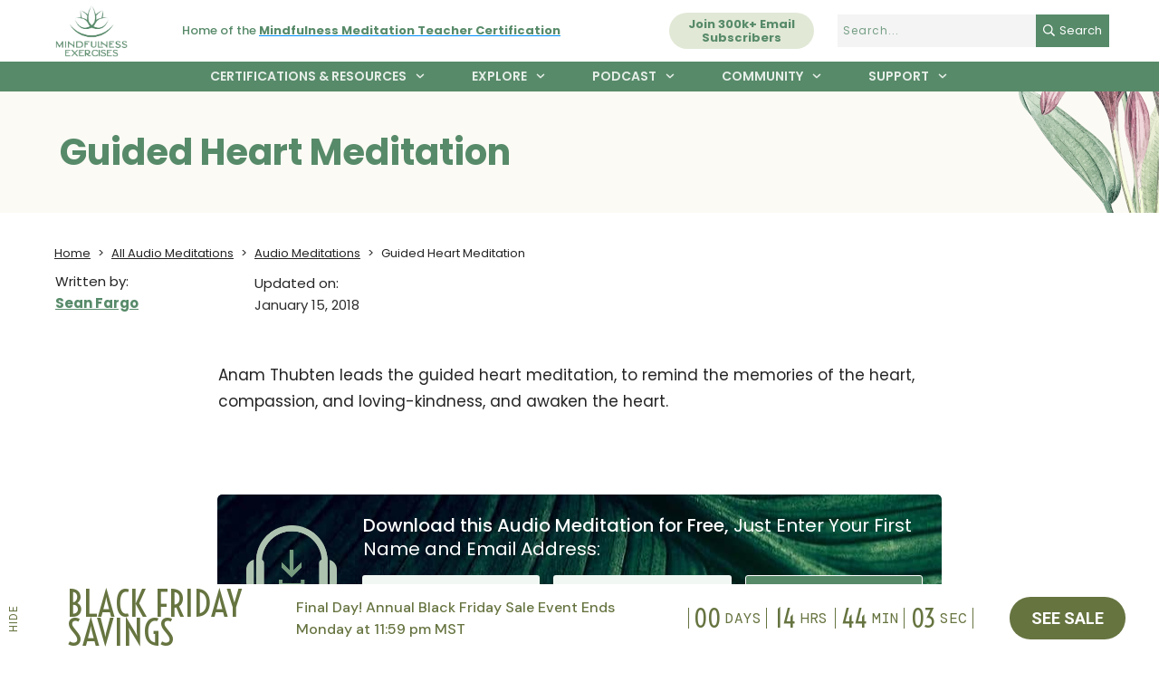

--- FILE ---
content_type: text/html; charset=UTF-8
request_url: https://mindfulnessexercises.com/downloads/guided-heart-meditation/
body_size: 91496
content:
<!doctype html>
<html lang="en-US" >
	<head>

<meta name="p:domain_verify" content="5f853fa32f19a86cef808b35c508ad9b"/>
		<!-- begin Convert Experiences code--><script type="text/javascript" src="//cdn-4.convertexperiments.com/js/10007860-10007187.js"></script><!-- end Convert Experiences code -->
<style type="text/css">/*abovethefold CSS code*/

@media (min-width: 300px){

#bodyid .thrv_wrapper.tcb-window-width{
	width: 100vw !important;
	left: 0 !important;
}

#bodyid.lzcls #content .section-content > div:not(:nth-child(1)):not(:nth-child(2)):not(:nth-child(3)){
	background-image: unset !important;
}


@media (min-width: 300px){
	#bodyid.lzcls .section-content .tva-course-list > div.tva-course-list-item:not(:nth-child(1)):not(:nth-child(2)) *{
		background-image: none !important;
	}
}

.page-template-default .section-content .pgntn-page-pagination.pgntn-bottom{
	display:none!important;
}


</style>




		<link rel="profile" href="https://gmpg.org/xfn/11">
		<meta charset="UTF-8">
		<meta name="viewport" content="width=device-width, initial-scale=1">
				<script type="text/javascript">
			window.flatStyles = window.flatStyles || ''

			window.lightspeedOptimizeStylesheet = function () {
				const currentStylesheet = document.querySelector( '.tcb-lightspeed-style:not([data-ls-optimized])' )

				if ( currentStylesheet ) {
					try {
						if ( currentStylesheet.sheet && currentStylesheet.sheet.cssRules ) {
							if ( window.flatStyles ) {
								if ( this.optimizing ) {
									setTimeout( window.lightspeedOptimizeStylesheet.bind( this ), 24 )
								} else {
									this.optimizing = true;

									let rulesIndex = 0;

									while ( rulesIndex < currentStylesheet.sheet.cssRules.length ) {
										const rule = currentStylesheet.sheet.cssRules[ rulesIndex ]
										/* remove rules that already exist in the page */
										if ( rule.type === CSSRule.STYLE_RULE && window.flatStyles.includes( `${rule.selectorText}{` ) ) {
											currentStylesheet.sheet.deleteRule( rulesIndex )
										} else {
											rulesIndex ++
										}
									}
									/* optimize, mark it such, move to the next file, append the styles we have until now */
									currentStylesheet.setAttribute( 'data-ls-optimized', '1' )

									window.flatStyles += currentStylesheet.innerHTML

									this.optimizing = false
								}
							} else {
								window.flatStyles = currentStylesheet.innerHTML
								currentStylesheet.setAttribute( 'data-ls-optimized', '1' )
							}
						}
					} catch ( error ) {
						console.warn( error )
					}

					if ( currentStylesheet.parentElement.tagName !== 'HEAD' ) {
						/* always make sure that those styles end up in the head */
						const stylesheetID = currentStylesheet.id;
						/**
						 * make sure that there is only one copy of the css
						 * e.g display CSS
						 */
						if ( ( ! stylesheetID || ( stylesheetID && ! document.querySelector( `head #${stylesheetID}` ) ) ) ) {
							document.head.prepend( currentStylesheet )
						} else {
							currentStylesheet.remove();
						}
					}
				}
			}

			window.lightspeedOptimizeFlat = function ( styleSheetElement ) {
				if ( document.querySelectorAll( 'link[href*="thrive_flat.css"]' ).length > 1 ) {
					/* disable this flat if we already have one */
					styleSheetElement.setAttribute( 'disabled', true )
				} else {
					/* if this is the first one, make sure he's in head */
					if ( styleSheetElement.parentElement.tagName !== 'HEAD' ) {
						document.head.append( styleSheetElement )
					}
				}
			}
		</script>
		<link rel="preload" href="https://mindfulnessexercises.com/wp-content/uploads/2023/12/Mustard-Medium.otf" as="font" type="font/woff2" crossorigin><link rel="preload" href="https://mindfulnessexercises.com/wp-content/uploads/2023/12/Mustard-Bold.otf" as="font" type="font/woff2" crossorigin><link rel="preload" href="https://mindfulnessexercises.com/wp-content/uploads/2023/11/CrimsonPro-Italic-VariableFont_wght.ttf" as="font" type="font/woff2" crossorigin><link rel="preload" href="https://mindfulnessexercises.com/wp-content/uploads/2023/10/NREY-Calmius-Regular.otf" as="font" type="font/woff2" crossorigin><link rel="preload" href="https://mindfulnessexercises.com/wp-content/uploads/2023/10/NREY-Calmius-Bold.otf" as="font" type="font/woff2" crossorigin><link rel="preload" href="https://mindfulnessexercises.com/wp-content/uploads/2023/10/Poppins-Regular.ttf" as="font" type="font/woff2" crossorigin><link rel="preload" href="https://mindfulnessexercises.com/wp-content/uploads/2023/10/Poppins-Bold.ttf" as="font" type="font/woff2" crossorigin><link rel="preload" href="https://mindfulnessexercises.com/wp-content/uploads/2023/10/Poppins-Light.ttf" as="font" type="font/woff2" crossorigin><link rel="preload" href="https://mindfulnessexercises.com/wp-content/uploads/2023/10/Poppins-Thin.ttf" as="font" type="font/woff2" crossorigin><link rel="preload" href="https://mindfulnessexercises.com/wp-content/uploads/2023/10/Poppins-Medium.ttf" as="font" type="font/woff2" crossorigin><link rel="preload" href="https://mindfulnessexercises.com/wp-content/uploads/2023/10/Poppins-Medium.ttf" as="font" type="font/woff2" crossorigin><link rel="preload" href="https://mindfulnessexercises.com/wp-content/uploads/2023/10/Marisa.otf" as="font" type="font/woff2" crossorigin><link rel="preload" href="https://mindfulnessexercises.com/wp-content/uploads/2023/10/Marisa-Light.otf" as="font" type="font/woff2" crossorigin><link rel="preload" href="https://mindfulnessexercises.com/wp-content/uploads/2023/10/Marisa-Medium.otf" as="font" type="font/woff2" crossorigin><link rel="preload" href="https://mindfulnessexercises.com/wp-content/uploads/2023/10/Marisa-Bold.otf" as="font" type="font/woff2" crossorigin><link rel="preload" href="https://mindfulnessexercises.com/wp-content/bcf-fonts/Poppins/poppins-600-normal0.woff2" as="font" type="font/woff2" crossorigin><link rel="preload" href="https://mindfulnessexercises.com/wp-content/bcf-fonts/Poppins/poppins-600-normal1.woff2" as="font" type="font/woff2" crossorigin><link rel="preload" href="https://mindfulnessexercises.com/wp-content/bcf-fonts/Poppins/poppins-600-normal2.woff2" as="font" type="font/woff2" crossorigin><link rel="preload" href="https://mindfulnessexercises.com/wp-content/bcf-fonts/Poppins/poppins-italic-italic0.woff2" as="font" type="font/woff2" crossorigin><link rel="preload" href="https://mindfulnessexercises.com/wp-content/bcf-fonts/Poppins/poppins-italic-italic1.woff2" as="font" type="font/woff2" crossorigin><link rel="preload" href="https://mindfulnessexercises.com/wp-content/bcf-fonts/Poppins/poppins-italic-italic2.woff2" as="font" type="font/woff2" crossorigin><link rel="preload" href="https://mindfulnessexercises.com/wp-content/bcf-fonts/Poppins/poppins-400-normal0.woff2" as="font" type="font/woff2" crossorigin><link rel="preload" href="https://mindfulnessexercises.com/wp-content/bcf-fonts/Poppins/poppins-400-normal1.woff2" as="font" type="font/woff2" crossorigin><link rel="preload" href="https://mindfulnessexercises.com/wp-content/bcf-fonts/Poppins/poppins-400-normal2.woff2" as="font" type="font/woff2" crossorigin><link rel="preload" href="https://mindfulnessexercises.com/wp-content/bcf-fonts/Poppins/poppins-100-normal0.woff2" as="font" type="font/woff2" crossorigin><link rel="preload" href="https://mindfulnessexercises.com/wp-content/bcf-fonts/Poppins/poppins-100-normal1.woff2" as="font" type="font/woff2" crossorigin><link rel="preload" href="https://mindfulnessexercises.com/wp-content/bcf-fonts/Poppins/poppins-100-normal2.woff2" as="font" type="font/woff2" crossorigin><link rel="preload" href="https://mindfulnessexercises.com/wp-content/bcf-fonts/Poppins/poppins-600italic-italic0.woff2" as="font" type="font/woff2" crossorigin><link rel="preload" href="https://mindfulnessexercises.com/wp-content/bcf-fonts/Poppins/poppins-600italic-italic1.woff2" as="font" type="font/woff2" crossorigin><link rel="preload" href="https://mindfulnessexercises.com/wp-content/bcf-fonts/Poppins/poppins-600italic-italic2.woff2" as="font" type="font/woff2" crossorigin><link rel="preload" href="https://mindfulnessexercises.com/wp-content/bcf-fonts/Poppins/poppins-800-normal0.woff2" as="font" type="font/woff2" crossorigin><link rel="preload" href="https://mindfulnessexercises.com/wp-content/bcf-fonts/Poppins/poppins-800-normal1.woff2" as="font" type="font/woff2" crossorigin><link rel="preload" href="https://mindfulnessexercises.com/wp-content/bcf-fonts/Poppins/poppins-800-normal2.woff2" as="font" type="font/woff2" crossorigin><style type="text/css" id="tcb-style-base-downloads-94777"  onLoad="typeof window.lightspeedOptimizeStylesheet === 'function' && window.lightspeedOptimizeStylesheet()" class="tcb-lightspeed-style">.tve_lead_generated_inputs_container .tve-lg-dropdown-message-after{background-color: rgba(60,190,199,0.5);padding: 4px 6px;font-weight: 400;font-size: 12px;color: rgba(0,0,0,0.5);display: block;}.thrv_lead_generation_container .tve_lg_number{flex-wrap: wrap;}.thrv_lead_generation_container .tve_lg_number input{flex: 1 1 0%;max-width: 100%;}.thrv_lead_generation_container .tve_lg_number .thrv_field_wrapper{position: relative;display: flex;flex: 0 0 100%;}.thrv_lead_generation_container .tve_lg_number .thrv_field_wrapper + .thrv_text_element{flex: 0 0 100%;}.thrv_lead_generation_container .tve_lg_date{flex-wrap: wrap;}.thrv_lead_generation_container .tve_lg_date input{flex: 1 1 0%;max-width: 100%;}.thrv_lead_generation_container .tve_lg_date .thrv_field_wrapper{position: relative;display: flex;flex: 0 0 100%;}.thrv_lead_generation_container .tve_lg_date .thrv_field_wrapper + .thrv_text_element{flex: 0 0 100%;}#tve-lg-error-container{background-color: rgb(242,222,222);color: rgb(169,68,66);border: 1px solid rgb(235,204,209);border-radius: 1px;padding: 4px 10px;position: absolute;z-index: 3000000;box-sizing: border-box !important;}#tve-lg-error-container .tve-lg-err-item{line-height: 1.2;font-size: 14px;}#tve-lg-error-container .tve-lg-err-close{color: rgb(169,68,66);display: inline-block;font-size: 12px;width: 12px;height: 12px;position: absolute;top: 50%;right: 10px;margin: -6px 0px 0px;}#tve-lg-error-container .tve-lg-err-close:hover{text-decoration: none;}.thrv_wrapper.thrv_lead_generation{width: 100%;overflow: unset !important;}.thrv_wrapper.thrv_lead_generation .tve_lead_generated_inputs_container{color: rgb(85,85,85);--tcb-applied-color: #555;font-family: Roboto,sans-serif;}.thrv_wrapper.thrv_lead_generation .tve_lead_generated_inputs_container input[type="email"],.thrv_wrapper.thrv_lead_generation .tve_lead_generated_inputs_container input[type="text"]{padding: 10px 15px;height: auto;}.thrv_wrapper.thrv_lead_generation .tve_lead_generated_inputs_container input[type="email"]:hover,.thrv_wrapper.thrv_lead_generation .tve_lead_generated_inputs_container input[type="text"]:hover{border-color: rgb(183,216,209);}.thrv_wrapper.thrv_lead_generation .tve_lead_generated_inputs_container input::placeholder{font-family: inherit !important;}.thrv_wrapper.thrv_lead_generation{position: relative;box-sizing: border-box;}.thrv_wrapper.thrv_lead_generation::after{content: "";display: block;position: absolute;top: 0px;left: 0px;}.thrv_wrapper.thrv_lead_generation .tcb-flex-row{padding-bottom: 0px;padding-top: 0px;}.thrv_wrapper.thrv_lead_generation.tve-lead-generation-template .thrv_lead_generation_container .tve_lg_input_container.tve_lg_input{margin: 10px 0px;}.thrv_wrapper.thrv_lead_generation.tve-lead-generation-template .thrv_lead_generation_container .tve_lg_input_container.tve_lg_input > input{margin: 0px;}.thrv_wrapper.thrv_lead_generation.tve-lead-generation-template .thrv_lead_generation_container .tve_lg_input_container.tve_lg_textarea{margin: 10px 0px;}.thrv_wrapper.thrv_lead_generation.tve-lead-generation-template .thrv_lead_generation_container .tve_lg_input_container.tve_lg_textarea > textarea{margin: 0px;}.tve-lg-error{background-repeat: no-repeat;border-color: rgba(0,0,0,0) !important;box-shadow: rgb(169,68,66) 0px 0px 4px inset !important;}.thrv_lead_generation_container .tve_lg_input_container.tve_lg_input{display: flex;}.thrv_lead_generation_container .tve_lg_input_container.tve_lg_input > input{flex: 1 1 0%;max-width: 100%;}.thrv_lead_generation_container input[type="password"],.thrv_lead_generation_container input[type="email"],.thrv_lead_generation_container input[type="url"],.thrv_lead_generation_container input[type="text"],.thrv_lead_generation_container input[type="tel"],.thrv_lead_generation_container input[type="number"],.thrv_lead_generation_container button,.thrv_lead_generation_container select:not(.flatpickr-monthDropdown-months),.thrv_lead_generation_container textarea{border-style: solid;border-color: rgb(183,216,209);border-width: 1px;max-width: none;background-color: rgb(248,249,250);box-sizing: border-box !important;float: none !important;width: 100% !important;}.thrv_lead_generation_container input[type="password"]::placeholder,.thrv_lead_generation_container input[type="email"]::placeholder,.thrv_lead_generation_container input[type="url"]::placeholder,.thrv_lead_generation_container input[type="text"]::placeholder,.thrv_lead_generation_container input[type="tel"]::placeholder,.thrv_lead_generation_container input[type="number"]::placeholder,.thrv_lead_generation_container button::placeholder,.thrv_lead_generation_container select:not(.flatpickr-monthDropdown-months)::placeholder,.thrv_lead_generation_container textarea::placeholder{opacity: 0.7;color: inherit !important;}.thrv_lead_generation_container input:hover{background-color: rgb(255,255,255);border-color: rgb(26,188,156);}.thrv_lead_generation_container input[type="image"]{box-sizing: border-box;}.thrv_lead_generation_container select{height: auto;}.thrv_lead_generation_container input[type="password"],.thrv_lead_generation_container input[type="email"],.thrv_lead_generation_container input[type="text"],.thrv_lead_generation_container input[type="tel"],.thrv_lead_generation_container input[type="url"]{outline: none;padding: 5px;}.thrv_lead_generation_container button{border-width: 0px;color: rgb(255,255,255);cursor: pointer;font-size: 16px;padding: 10px;}.thrv_lead_generation_container .tcb-form-loader{display: none;position: absolute;width: 100%;height: 100%;top: 0px;left: 0px;}span.tcb-form-loader-icon{animation: 0.7s linear 0s infinite normal none running tcb-loader;display: inline-block;font-size: 24px;line-height: 24px;height: 24px;width: 24px;position: absolute;top: 50%;left: 50%;margin: -12px 0px 0px -12px;opacity: 0.7;}.thrv_lead_generation_container .thrv_text_element{position: relative;z-index: 1 !important;}.thrv_lead_generation_container .thrv_text_element.tve-hide{display: none !important;}.tve_lg_input_container{position: relative;z-index: 1 !important;}.tve_lg_input_container input[type="text"],.tve_lg_input_container input[type="email"]{margin: 10px 0px;}.tve_lg_input_container.tcb-plain-text{cursor: unset;}.tve_lead_generated_inputs_container{--tcb-local-color-30800: rgb(59,136,253);--tcb-local-color-f2bba: rgba(59,136,253,0.1);--tcb-local-color-trewq: rgba(59,136,253,0.3);--tcb-local-color-poiuy: rgba(59,136,253,0.6);--tcb-local-color-f83d7: rgba(59,136,253,0.25);--tcb-local-color-3d798: rgba(59,136,253,0.4);--tcb-local-color-418a6: rgba(59,136,253,0.12);--tcb-local-color-a941t: rgba(59,136,253,0.05);--tcb-local-color-1ad9d: rgba(46,204,113,0.1);--tcb-local-color-2dbcc: rgb(136,231,253);--tcb-local-color-frty6: rgba(59,136,253,0.45);--tcb-local-color-flktr: rgba(59,136,253,0.8);--tcb-radio-size: 20px;--tcb-checkbox-size: 20px;--tve-color: var(--tcb-local-color-30800);}.tve-new-radio .tve_lg_radio_wrapper .tve-lg-error:not(:checked) + label:not(:hover) + .tve-checkmark,.tve-new-radio .tve_lg_radio_wrapper .tve-lg-error:not(:checked) + label:not(:hover) .tve-checkmark,.tve-new-checkbox .tve_lg_checkbox_wrapper .tve-lg-error:not(:checked) + label:not(:hover) + .tve-checkmark,.tve-new-checkbox .tve_lg_checkbox_wrapper .tve-lg-error:not(:checked) + label:not(:hover) .tve-checkmark{border-color: rgba(0,0,0,0);box-shadow: rgb(169,68,66) 0px 0px 4px inset;}.tve-new-radio .tve_lg_radio_wrapper .tve-lg-error:not(:checked) + label:not(:hover) + .tve-checkmark::after,.tve-new-radio .tve_lg_radio_wrapper .tve-lg-error:not(:checked) + label:not(:hover) .tve-checkmark::after,.tve-new-checkbox .tve_lg_checkbox_wrapper .tve-lg-error:not(:checked) + label:not(:hover) + .tve-checkmark::after,.tve-new-checkbox .tve_lg_checkbox_wrapper .tve-lg-error:not(:checked) + label:not(:hover) .tve-checkmark::after{box-shadow: rgb(169,68,66) 0px 0px 4px inset;}.tve-new-radio.tve_lg_radio.tve-lg-error-multiple::after{display: block;position: absolute;left: 16px;bottom: -10px;font-size: 16px;color: rgb(170,68,67);}.tve_lg_dropdown.tve-lg-error,.tcb-form-dropdown.tve-lg-error,.tve-dynamic-dropdown.tve-lg-error{border-radius: 6px;}.tve_lg_dropdown.tve-lg-error > a,.tcb-form-dropdown.tve-lg-error > a,.tve-dynamic-dropdown.tve-lg-error > a{box-shadow: rgb(169,68,66) 0px 0px 4px !important;}.tcb-file-list .tcb-file-loader .tcb-form-loader-icon{font-size: 16px;line-height: 16px;width: 16px;height: 16px;margin: -8px 0px 0px -8px;}.thrv_wrapper .tve-content-box-background{position: absolute;width: 100%;left: 0px;top: 0px;overflow: hidden;-webkit-background-clip: padding-box;height: 100% !important;}.thrv_wrapper.thrv-content-box{box-sizing: border-box;position: relative;min-height: 10px;}.thrv_wrapper.thrv-content-box div:not(.thrv_icon):not(.ui-resizable-handle):not(.tve-auxiliary-icon-element){box-sizing: border-box;}.tve-cb{display: inline-block;vertical-align: middle;clear: both;overflow: visible;width: 100%;z-index: 1;position: relative;min-height: 10px;}.tve-form-button{max-width: 100%;margin-left: auto;margin-right: auto;display: table !important;}.tve-form-button.thrv_wrapper{padding: 0px;}.tve-form-button .tcb-plain-text{cursor: pointer;}.tve-form-button{position: relative;z-index: 1;}.tve-form-button:focus-within .tve-form-button-submit{box-shadow: rgba(142,142,142,0.5) 0px 2px 4px;}a.tcb-button-link{background-color: rgb(26,188,156);padding: 12px 15px;font-size: 18px;box-sizing: border-box;display: inline-flex;align-items: center;overflow: hidden;width: 100%;text-align: center;line-height: 1.2em;}a.tcb-button-link:hover{background-color: rgb(21,162,136);}.tve-form-button a.tcb-button-link{color: rgb(255,255,255);text-decoration: none !important;}a.tcb-button-link > span::before{position: absolute;content: "";display: none;top: -100px;bottom: -100px;width: 1px;left: 10px;background-color: rgb(0,121,0);}span.tcb-button-texts{color: inherit;display: block;flex: 1 1 0%;position: relative;}span.tcb-button-texts > span{display: block;padding: 0px;}.tve_image_caption{position: relative;}.tve_image_caption:not(.tcb-mm-image.tve-tab-image){height: auto !important;}.tve_image_caption .tve_image{max-width: 100%;width: 100%;}.tcb-style-wrap strong{font-weight: var(--g-bold-weight,bold);}.tcb-plain-text{cursor: text;}.thrv_text_element{overflow-wrap: break-word;}body:not(.tve_editor_page) .thrv_wrapper.thrv_footer,body:not(.tve_editor_page) .thrv_wrapper.thrv_header{padding: 0px;}.tcb-post-content.thrv_wrapper{margin-top: 15px;margin-bottom: 15px;padding: 0px;}#tve_editor .tcb-post-content p{font-size: 16px;line-height: 1.6em;}.thrv-login-element .tcb-form-loader-icon{z-index: 11;}.thrv-login-element .tcb-form-loader > span.tcb-form-loader-icon{animation: 0.7s linear 0s infinite normal none running tcb-loader;display: inline-block;font-size: 24px;line-height: 24px;height: 24px;width: 24px;position: absolute;top: 50%;left: 50%;margin: -12px 0px 0px -12px;opacity: 0.7;}.notifications-content-wrapper{position: fixed;opacity: 1;}.notifications-content-wrapper.thrv_wrapper{padding: 0px;margin: 0px;}.notifications-content-wrapper.tcb-permanently-hidden{display: none !important;}.notifications-content-wrapper .notifications-content{display: none;flex-direction: column;}.notifications-content-wrapper:not(.notification-edit-mode){z-index: 9999993;}.notifications-content-wrapper[data-position*="top"]{top: 50px;}.notifications-content-wrapper[data-position*="middle"]{top: 50%;transform: translateY(-50%);}.notifications-content-wrapper[data-position*="bottom"]{bottom: 50px;}.notifications-content-wrapper[data-position*="left"]{left: 50px;}.notifications-content-wrapper[data-position*="center"]{left: 50%;transform: translateX(-50%);}.notifications-content-wrapper[data-position*="right"]{right: 50px;}.notifications-content-wrapper[data-position="middle-center"]{transform: translate(-50%,-50%);}.notifications-content-wrapper.tcb-animated:not(.notification-edit-mode),.notifications-content-wrapper.tcb-animated.editor-preview{transition: top 0.7s,bottom 0.7s,left 0.7s,right 0.7s,opacity 0.7s ease-in-out;}.notifications-content-wrapper.tcb-animated:not(.notification-edit-mode)[data-animation="down"][data-position*="bottom"],.notifications-content-wrapper.tcb-animated.editor-preview[data-animation="down"][data-position*="bottom"]{bottom: 150%;}.notifications-content-wrapper.tcb-animated:not(.notification-edit-mode)[data-animation="down"][data-position*="top"],.notifications-content-wrapper.tcb-animated:not(.notification-edit-mode)[data-animation="down"][data-position*="middle"],.notifications-content-wrapper.tcb-animated.editor-preview[data-animation="down"][data-position*="top"],.notifications-content-wrapper.tcb-animated.editor-preview[data-animation="down"][data-position*="middle"]{top: -100%;}.notifications-content-wrapper.tcb-animated:not(.notification-edit-mode)[data-animation="up"][data-position*="bottom"],.notifications-content-wrapper.tcb-animated.editor-preview[data-animation="up"][data-position*="bottom"]{bottom: -100%;}.notifications-content-wrapper.tcb-animated:not(.notification-edit-mode)[data-animation="up"][data-position*="top"],.notifications-content-wrapper.tcb-animated:not(.notification-edit-mode)[data-animation="up"][data-position*="middle"],.notifications-content-wrapper.tcb-animated.editor-preview[data-animation="up"][data-position*="top"],.notifications-content-wrapper.tcb-animated.editor-preview[data-animation="up"][data-position*="middle"]{top: 150%;}.notifications-content-wrapper.tcb-animated:not(.notification-edit-mode)[data-animation="left"][data-position*="right"],.notifications-content-wrapper.tcb-animated.editor-preview[data-animation="left"][data-position*="right"]{right: 150%;}.notifications-content-wrapper.tcb-animated:not(.notification-edit-mode)[data-animation="left"][data-position*="left"],.notifications-content-wrapper.tcb-animated:not(.notification-edit-mode)[data-animation="left"][data-position*="center"],.notifications-content-wrapper.tcb-animated.editor-preview[data-animation="left"][data-position*="left"],.notifications-content-wrapper.tcb-animated.editor-preview[data-animation="left"][data-position*="center"]{left: -100%;}.notifications-content-wrapper.tcb-animated:not(.notification-edit-mode)[data-animation="right"][data-position*="right"],.notifications-content-wrapper.tcb-animated.editor-preview[data-animation="right"][data-position*="right"]{right: -100%;}.notifications-content-wrapper.tcb-animated:not(.notification-edit-mode)[data-animation="right"][data-position*="left"],.notifications-content-wrapper.tcb-animated:not(.notification-edit-mode)[data-animation="right"][data-position*="center"],.notifications-content-wrapper.tcb-animated.editor-preview[data-animation="right"][data-position*="left"],.notifications-content-wrapper.tcb-animated.editor-preview[data-animation="right"][data-position*="center"]{left: 150%;}.notifications-content-wrapper.tcb-animated:not(.notification-edit-mode)[data-animation],.notifications-content-wrapper.tcb-animated.editor-preview[data-animation]{opacity: 0;}.notifications-content-wrapper[data-state="success"] .notification-success{display: flex;}.notifications-content-wrapper[data-state="warning"] .notification-warning{display: flex;}.notifications-content-wrapper[data-state="error"] .notification-error{display: flex;}.tcb-permanently-hidden{display: none !important;}.tar-disabled{cursor: default;opacity: 0.4;pointer-events: none;}.tve_shortcode_overlay{width: 100%;height: 40px;background-color: rgba(0,0,0,0.4);color: rgb(255,255,255);text-align: center;}.tve_shortcode_overlay span{display: inline-block;padding-top: 10px;}.tve_js_placeholder{background: none !important;}.tcb-flex-row{display: flex;flex-flow: row;align-items: stretch;justify-content: space-between;margin-top: 0px;margin-left: -15px;padding-bottom: 15px;padding-top: 15px;}.tcb-flex-col{flex: 1 1 auto;padding-top: 0px;padding-left: 15px;}.tcb-flex-row .tcb-flex-col{box-sizing: border-box;}.tcb--cols--3:not(.tcb-resized) > .tcb-flex-col{max-width: 33.3333%;}.tcb-col{height: 100%;display: flex;flex-direction: column;position: relative;}.tcb-flex-row .tcb-col{box-sizing: border-box;}.thrv-svg-icon svg{width: 1em;height: 1em;stroke-width: 0;fill: currentcolor;stroke: currentcolor;}html{text-rendering: auto !important;}html body{text-rendering: auto !important;}.thrv_wrapper{margin-top: 20px;margin-bottom: 20px;padding: 1px;}.thrv_wrapper div{box-sizing: content-box;}.thrv_wrapper.tve-elem-default-pad{padding: 20px;}.thrv_wrapper.thrv_text_element{margin: 0px;}.thrv_wrapper.thrv-columns{margin-top: 10px;margin-bottom: 10px;padding: 0px;}p{font-size: 1em;}.tve_clearfix::after{content: "";display: block;clear: both;visibility: hidden;line-height: 0;height: 0px;}.tve_image{border-radius: 0px;box-shadow: none;}div .tve_image_caption{padding: 0px;max-width: 100% !important;box-sizing: border-box !important;}.tve_image_caption .tve_image_frame{display: block;max-width: 100%;position: relative;overflow: hidden;}.tve_image_caption .tve_image{display: block;padding: 0px;height: auto;}.tvd-toast{justify-content: space-between;}.tvd-toast.tve-fe-message{top: 50px;width: 60%;padding: 0px;color: rgb(0,0,0);max-width: 500px;position: fixed;z-index: 9999993;left: 50%;}.tvd-toast.tve-fe-message .tve-toast-message{position: relative;left: -50%;background: rgb(255,255,255);box-shadow: rgb(167,167,167) 0px 0px 15px 0px;}.tvd-toast.tve-fe-message .tve-toast-icon-container{display: inline-block;width: 50px;background: green;color: rgb(255,255,255);height: 100%;position: absolute;}.tvd-toast.tve-fe-message .tve-toast-icon-container.tve-toast-error{background: red;}.tvd-toast.tve-fe-message .tve-toast-message-container{padding: 20px 10px 20px 70px;margin: auto 0px;font-family: Roboto,sans-serif;font-size: 16px;}.tvd-toast.tve-fe-message span{text-align: center;display: flex;justify-content: center;flex-direction: column;align-items: center;min-height: 50px;height: 100%;width: 100%;}:not(#_s):not(#_s) .tcb-conditional-display-placeholder{min-height: var(--tcb-container-height-d,100px) !important;position: relative;}:not(#_s):not(#_s) .tcb-conditional-display-placeholder.thrv-page-section{box-sizing: border-box;margin: 0px;}:not(#_s):not(#_s) .tcb-conditional-display-placeholder.thrv-content-box{box-sizing: border-box;}:not(#_s):not(#_s) .tcb-conditional-display-placeholder .tve-page-section-out,:not(#_s):not(#_s) .tcb-conditional-display-placeholder .tve-content-box-background{box-sizing: border-box;position: absolute;width: 100%;height: 100%;left: 0px;top: 0px;overflow: hidden;}.tve_shortcode_rendered p:empty{display: none !important;}.thrv_wrapper.thrv_contentbox_shortcode{position: relative;}body:not(.ttb-editor-page) .tcb-post-content::before,body:not(.ttb-editor-page) .tcb-post-content::after{display: none;}.thrv_wrapper.thrv_text_element{padding: 1px;}a.tcb-plain-text{cursor: pointer;}body.single:not(.tve_editor_page) .tve-dynamic-toc:not(.tve-rendered){display: none;}@media (max-width: 1023px){:not(#_s):not(#_s) .tcb-conditional-display-placeholder{min-height: var(--tcb-container-height-t) !important;}}@media (max-width: 767px){html{overflow-x: hidden !important;}html,body{max-width: 100vw !important;}.notifications-content-wrapper{transform: translateX(-50%);left: 50% !important;right: unset !important;}.notifications-content-wrapper[data-position*="middle"]{transform: translate(-50%,-50%);}.notifications-content-wrapper[data-position*="top"]{top: 0px;}.notifications-content-wrapper[data-position*="bottom"]{bottom: 0px;}body:not(.tcb_show_all_hidden) .tcb-mobile-hidden{display: none !important;}.tcb-flex-row{flex-direction: column;}.tcb-flex-row.v-2{flex-direction: row;}.tcb-flex-row.v-2:not(.tcb-mobile-no-wrap){flex-wrap: wrap;}.tcb-flex-row.v-2:not(.tcb-mobile-no-wrap) > .tcb-flex-col{width: 100%;flex: 1 0 390px;max-width: 100% !important;}:not(#_s):not(#_s) .tcb-conditional-display-placeholder{min-height: var(--tcb-container-height-m) !important;}}@media (min-width: 1024px){body:not(.tcb_show_all_hidden) .tcb-desktop-hidden{display: none !important;}}@media (min-width: 768px) and (max-width: 1023px){body:not(.tcb_show_all_hidden) .tcb-tablet-hidden{display: none !important;}}@media only screen and (max-width: 740px){.thrv_lead_generation .thrv_lead_generation_container .tve_lg_input_container.tve_lg_select_container .thrv_icon{margin-right: 14px;}}@media (max-width: 1023px) and (min-width: 768px){.notifications-content-wrapper[data-position*="top"]{top: 20px;}.notifications-content-wrapper[data-position*="bottom"]{bottom: 20px;}.tcb-flex-row.tcb-medium-no-wrap{flex-wrap: nowrap !important;}.tcb-flex-row.tcb-medium-no-wrap > .tcb-flex-col{flex: 1 1 auto !important;}}@media screen and (-ms-high-contrast: active),(-ms-high-contrast: none){.tcb-flex-col{width: 100%;}.tcb-col{display: block;}}@media screen and (max-device-width: 480px){body{text-size-adjust: none;}}@keyframes tcb-loader{0%{transform: rotate(0deg);}100%{transform: rotate(359deg);}}</style><link rel='stylesheet' id='tcb-style-base-thrive_template-328837'  href='//mindfulnessexercises.com/wp-content/uploads/thrive/tcb-base-css-328837-1762222237.css' type='text/css' media='all' /><style type="text/css" id="tcb-style-template-thrive_template-328837"  onLoad="typeof window.lightspeedOptimizeStylesheet === 'function' && window.lightspeedOptimizeStylesheet()" class="tcb-lightspeed-style">@media (min-width: 300px){.tve-theme-328837 .main-container{--tve-border-width: 1px;border-bottom: 1px solid rgb(194,194,194);padding: 0px 20px 20px !important;}.tve-theme-328837 #wrapper{--header-background-width: 100%;--footer-background-width: 100%;--bottom-background-width: 100%;--header-content-width: 100%;--top-background-width: 100%;padding-left: 0px !important;}.tve-theme-328837 #content{padding: 0px !important;}.tve-theme-328837 .content-section [data-css="tve-u-16ec5d248bb"]{left: 0px;float: none;max-width: 800px;padding: 0px !important;margin: 0px auto !important;z-index: 1 !important;--tve-applied-max-width: 800px !important;}.tve-theme-328837 .content-section{margin-top: 0px !important;}.tve-theme-328837 .content-section .section-content{--g-regular-weight: 400;--g-bold-weight: 800;padding: 10px 0px 40px !important;}.tve-theme-328837 .content-section [data-css="tve-u-1860e2b962e"]{margin: 20px !important;padding: 0px !important;}.tve-theme-328837 .content-section [data-css="tve-u-1860e2b962a"]{--tve-toc-indent: 11px;max-width: unset;padding: 0px !important;--tcb-local-color-8bb71: var(--tcb-skin-color-0) !important;--tcb-local-color-299bb: rgb(250,255,251) !important;--tcb-local-color-0040f: rgb(47,50,47) !important;margin-top: 30px !important;margin-bottom: 40px !important;--tve-applied-max-width: unset !important;}.tve-theme-328837 .content-section [data-css="tve-u-1860e2b962c"]{background-image: linear-gradient(var(--tcb-local-color-299bb),var(--tcb-local-color-299bb)) !important;background-size: auto !important;background-position: 50% 50% !important;background-attachment: scroll !important;background-repeat: no-repeat !important;--tve-applied-background-image: linear-gradient(var$(--tcb-local-color-299bb),var$(--tcb-local-color-299bb)) !important;}:not(#tve) .tve-theme-328837 .content-section [data-css="tve-u-1860e2b962f"]{background-image: none !important;}.tve-theme-328837 .content-section [data-css="tve-u-1860e2b962d"]{--tve-font-weight: var(--g-regular-weight,normal);--tve-font-family: Poppins;--g-regular-weight: 400;--g-bold-weight: 600;padding: 10px 20px !important;margin-top: 0px !important;margin-bottom: 0px !important;border-bottom: 1px solid var(--tcb-local-color-8bb71) !important;border-right: none !important;border-left: none !important;border-top: 1px solid rgba(55,179,233,0) !important;}.tve-theme-328837 .content-section [data-css="tve-u-1860e2b9632"]{letter-spacing: var(--tve-letter-spacing,0px);--tve-letter-spacing: 0px;color: var(--tve-color,var(--tcb-local-color-8bb71));--tve-color: var(--tcb-local-color-8bb71);--tcb-applied-color: var$(--tcb-local-color-8bb71);border-bottom: none;font-size: var(--tve-font-size,13px);--tve-font-size: 13px;font-weight: var(--tve-font-weight,var(--g-regular-weight,normal));--tve-font-weight: var(--g-regular-weight,normal);font-family: var(--tve-font-family,Poppins);--tve-font-family: Poppins;line-height: var(--tve-line-height,1.20em);--tve-line-height: 1.20em;--g-bold-weight: 600;padding: 0px 10px 7px !important;margin-top: 0px !important;margin-bottom: 0px !important;}:not(#tve) .tve-theme-328837 .content-section [data-css="tve-u-1860e2b9632"]:hover{color: var(--tve-color,var(--tcb-local-color-0040f) ) !important;--tve-color: var(--tcb-local-color-0040f) !important;--tcb-applied-color: var$(--tcb-local-color-0040f) !important;}:not(#tve) .tve-theme-328837 .content-section [data-css="tve-u-1860e2b9632"].tve-state-hover{color: var(--tve-color,var(--tcb-local-color-0040f) ) !important;--tve-color: var(--tcb-local-color-0040f) !important;--tcb-applied-color: var$(--tcb-local-color-0040f) !important;}.tve-theme-328837 .content-section [data-css="tve-u-1860e2b9632"].tve-state-expanded{text-decoration: var(--tve-text-decoration,none);--tve-text-decoration: none;color: var(--tve-color,rgb(255,255,255));--tve-color: rgb(255,255,255);--tcb-applied-color: rgb(255,255,255);background-color: var(--tcb-local-color-8bb71) !important;}.tve-theme-328837 .content-section [data-css="tve-u-1860e2b9633"]{letter-spacing: var(--tve-letter-spacing,1px);--tve-letter-spacing: 1px;color: var(--tve-color,var(--tcb-local-color-8bb71));--tve-color: var(--tcb-local-color-8bb71);--tcb-applied-color: var$(--tcb-local-color-8bb71);border-bottom: none;font-size: var(--tve-font-size,15px);--tve-font-size: 15px;font-weight: var(--tve-font-weight,var(--g-regular-weight,normal));--tve-font-weight: var(--g-regular-weight,normal);font-family: var(--tve-font-family,inherit);--tve-font-family: inherit;line-height: var(--tve-line-height,1.6em);--tve-line-height: 1.6em;padding: 7px 10px !important;margin-top: 3px !important;margin-bottom: 3px !important;}:not(#tve) .tve-theme-328837 .content-section [data-css="tve-u-1860e2b9633"]:hover{color: var(--tve-color,var(--tcb-local-color-0040f)) !important;--tve-color: var(--tcb-local-color-0040f) !important;--tcb-applied-color: var$(--tcb-local-color-0040f) !important;}:not(#tve) .tve-theme-328837 .content-section [data-css="tve-u-1860e2b9633"].tve-state-hover{color: var(--tve-color,var(--tcb-local-color-0040f)) !important;--tve-color: var(--tcb-local-color-0040f) !important;--tcb-applied-color: var$(--tcb-local-color-0040f) !important;}.tve-theme-328837 .content-section [data-css="tve-u-1860e2b9633"].tve-state-expanded{text-decoration: var(--tve-text-decoration,none);--tve-text-decoration: none;color: var(--tve-color,rgb(255,255,255));--tve-color: rgb(255,255,255);--tcb-applied-color: rgb(255,255,255);background-color: var(--tcb-local-color-8bb71) !important;}.tve-theme-328837 .content-section [data-css="tve-u-1860e2b962d"].tve-state-expanded{--animation-angle: -90deg;border-top: 1px solid var(--tcb-local-color-8bb71) !important;border-right: none !important;border-bottom: 1px solid var(--tcb-local-color-8bb71) !important;border-left: none !important;--tve-applied-border: 1px solid var$(--tcb-local-color-8bb71) !important;}.tve-theme-328837 .content-section [data-css="tve-u-1860e2b962d"] .tve-toc-title-icon{font-size: 22px !important;width: 22px !important;height: 22px !important;color: var(--tcb-local-color-0040f) !important;--tve-applied-color: var$(--tcb-local-color-0040f) !important;}:not(#tve) .tve-theme-328837 .content-section [data-css="tve-u-1860e2b962d"] > .tve-content-box-background{background-color: transparent !important;--tve-applied-background-color: transparent !important;}:not(#tve) .tve-theme-328837 .content-section [data-css="tve-u-1860e2b962d"].tve-state-expanded > .tve-content-box-background{background-color: rgba(255,255,255,0) !important;--tve-applied-background-color: rgba(255,255,255,0) !important;}.tve-theme-328837 .content-section [data-css="tve-u-1860e2b962d"].tve-state-expanded > .tve-content-box-background{background-color: rgba(255,255,255,0.85) !important;--tve-applied-background-color: rgba(255,255,255,0.85) !important;}:not(#tve) .tve-theme-328837 .content-section [data-css="tve-u-1860e2b962d"]:hover:not(.tve-state-expanded) > .tve-content-box-background{background-color: rgba(255,255,255,0.85) !important;--tve-applied-background-color: rgba(255,255,255,0.85) !important;}.tve-theme-328837 .content-section [data-css="tve-u-1860e2b962b"] .tve_sep{background-image: linear-gradient(rgb(251,254,255),rgb(251,254,255)) !important;width: 1px !important;--tve-applied-background-image: linear-gradient(rgb(251,254,255),rgb(251,254,255)) !important;}.tve-theme-328837 .content-section [data-css="tve-u-1739a10c811"]{font-size: 14px;width: 14px;height: 14px;--tve-icon-size: 14px;}.tve-theme-328837 .content-section [data-css="tve-u-1739a10f33a"]{font-size: 14px;width: 14px;height: 14px;--tve-icon-size: 14px;}.tve-theme-328837 .content-section [data-css="tve-u-1860e2b9631"]{padding: 0px !important;}.tve-theme-328837 .content-section [data-css="tve-u-173dc81fbbc"]{padding: 0px !important;}.tve-theme-328837 .content-section [data-css="tve-u-173dc82034e"]{padding: 0px !important;}.tve-theme-328837 .content-section [data-css="tve-u-1739a100df4"]{font-size: 6px;width: 6px;height: 6px;--tve-icon-size: 6px;margin-top: 6px !important;}.tve-theme-328837 [data-css="tve-u-1739a100df4"]{font-size: 21px;width: 21px;height: 21px;--tve-icon-size: 21px;}.tve-theme-328837 .content-section [data-css="tve-u-1860e3fbaaa"]{text-align: left;border: none;color: var(--tve-color,var(--tcb-local-color-8bb71));--tve-color: var(--tcb-local-color-8bb71);--tcb-applied-color: var$(--tcb-local-color-8bb71);text-transform: var(--tve-text-transform,none);--tve-text-transform: none;font-weight: var(--tve-font-weight,var(--g-regular-weight,normal));--tve-font-weight: var(--g-regular-weight,normal);font-family: var(--tve-font-family,Poppins);--tve-font-family: Poppins;letter-spacing: var(--tve-letter-spacing,0px);--tve-letter-spacing: 0px;font-size: var(--tve-font-size,15px);--tve-font-size: 15px;line-height: var(--tve-line-height,1.2em);--tve-line-height: 1.2em;--g-regular-weight: 400;--g-bold-weight: 600;padding: 0px 0px 10px !important;margin-bottom: 0px !important;margin-top: 0px !important;background-color: rgba(255,255,255,0) !important;}:not(#tve) .tve-theme-328837 .content-section [data-css="tve-u-1860e3fbaaa"]:hover{color: var(--tve-color,var(--tcb-local-color-0040f)) !important;--tve-color: var(--tcb-local-color-0040f) !important;--tcb-applied-color: var$(--tcb-local-color-0040f) !important;}:not(#tve) .tve-theme-328837 .content-section [data-css="tve-u-1860e3fbaaa"].tve-state-hover{color: var(--tve-color,var(--tcb-local-color-0040f)) !important;--tve-color: var(--tcb-local-color-0040f) !important;--tcb-applied-color: var$(--tcb-local-color-0040f) !important;}.tve-theme-328837 .content-section [data-css="tve-u-1860e3fbaaa"].tve-state-expanded{font-style: var(--tve-font-style,normal);--tve-font-style: normal;text-decoration: var(--tve-text-decoration,none);--tve-text-decoration: none;color: var(--tve-color,rgb(255,255,255));--tve-color: rgb(255,255,255);--tcb-applied-color: rgb(255,255,255);background-color: var(--tcb-local-color-8bb71) !important;}.tve-theme-328837 .content-section [data-css="tve-u-1860e717edf"]{width: 132px;float: none;margin: 0px auto 15px !important;}.tve-theme-328837 .content-section [data-css="tve-u-1860e717ede"]{max-width: 20.6%;}.tve-theme-328837 .content-section [data-css="tve-u-1860e717ee1"]{max-width: 79.4%;}.tve-theme-328837 .content-section [data-css="tve-u-1860e717edc"]{margin-left: -20px;padding: 20px !important;}.tve-theme-328837 .content-section [data-css="tve-u-1860e717edb"]{margin: 0px !important;background-color: rgb(255,255,255) !important;}:not(#tve) .tve-theme-328837 .content-section [data-css="tve-u-1860e717edb"] p,:not(#tve) .tve-theme-328837 .content-section [data-css="tve-u-1860e717edb"] li,:not(#tve) .tve-theme-328837 .content-section [data-css="tve-u-1860e717edb"] blockquote,:not(#tve) .tve-theme-328837 .content-section [data-css="tve-u-1860e717edb"] address,:not(#tve) .tve-theme-328837 .content-section [data-css="tve-u-1860e717edb"] .tcb-plain-text,:not(#tve) .tve-theme-328837 .content-section [data-css="tve-u-1860e717edb"] label{font-style: normal;}.tve-theme-328837 .content-section [data-css="tve-u-1860e717edb"] p{padding: 0px !important;margin: 0px !important;}.tve-theme-328837 .content-section [data-css="tve-u-1860e717ee5"]{padding: 0px !important;margin-bottom: 20px !important;}.tve-theme-328837 .content-section [data-css="tve-u-1860e717ee8"]{padding: 0px !important;}:not(#tve) .tve-theme-328837 .content-section [data-css="tve-u-1860e717ee4"]{--tcb-applied-color: rgb(164,164,164);letter-spacing: 2px;color: rgb(164,164,164) !important;font-size: 14px !important;}.tve-theme-328837 .content-section [data-css="tve-u-1860e717ee2"]{padding: 0px !important;}.tve-theme-328837 .content-section [data-css="tve-u-1860e717edc"] > .tcb-flex-col{padding-left: 20px;}.tve-theme-328837 .content-section [data-css="tve-u-16e8d0bd13f"]{--tve-alignment: center;float: none;max-width: 800px;padding: 8px !important;background-image: repeating-linear-gradient(135deg,rgba(0,0,0,0.08),rgba(0,0,0,0.08) 3px,transparent 3px,transparent 6px) !important;background-size: auto !important;background-position: 50% 50% !important;background-attachment: scroll !important;background-repeat: repeat !important;margin-left: auto !important;margin-right: auto !important;--tve-applied-max-width: 800px !important;margin-top: 0px !important;}:not(#tve) .tve-theme-328837 .content-section [data-css="tve-u-1860e717eea"]{font-size: 16px !important;}:not(#tve) .tve-theme-328837 .content-section [data-css="tve-u-1860e717ee6"]{padding-bottom: 0px !important;margin-bottom: 0px !important;}.tve-theme-328837 .content-section [data-css="tve-u-1860e777af0"]{float: left;z-index: 3;position: relative;--tve-alignment: left;padding: 0px !important;margin: 0px !important;}.tve-theme-328837 .content-section [data-css="tve-u-1860e7789e3"]::after{clear: both;}.tve-theme-328837 .content-section [data-css="tve-u-1860e786329"]{background-color: rgb(255,255,255) !important;--background-color: rgb(255,255,255) !important;--tve-applied-background-color: rgb(255,255,255) !important;}.tve-theme-328837 :not(#layout) .sidebar-section{order: 3;}:not(#layout) .tve-theme-328837 #wrapper{--layout-content-width: 1200px;--layout-background-width: 1200px;}.tve-theme-328837 :not(#layout) .content-section{order: 1;}.tve-theme-328837 .content-section [data-css="tve-u-1863ca5098c"]{--tve-alignment: center;float: none;--tcb-local-color-f3080: rgb(87,138,105) !important;--tcb-local-color-f2bba: rgba(86,138,104,0.5) !important;--tcb-local-color-trewq: rgba(86,138,104,0.7) !important;--tcb-local-color-poiuy: rgba(86,138,104,0.35) !important;--tcb-local-color-f83d7: rgba(86,138,104,0.4) !important;--tcb-local-color-frty6: rgba(86,138,104,0.2) !important;--tcb-local-color-flktr: rgba(86,138,104,0.8) !important;margin: 0px auto !important;}:not(#layout) .tve-theme-328837 .main-container{--separator-size: 60px;--sidebar-size: 35%;}:not(#tve) .tve-theme-328837 .content-section [data-css="tve-u-1860e2b962d"] p,:not(#tve) .tve-theme-328837 .content-section [data-css="tve-u-1860e2b962d"] li,:not(#tve) .tve-theme-328837 .content-section [data-css="tve-u-1860e2b962d"] blockquote,:not(#tve) .tve-theme-328837 .content-section [data-css="tve-u-1860e2b962d"] address,:not(#tve) .tve-theme-328837 .content-section [data-css="tve-u-1860e2b962d"] .tcb-plain-text,:not(#tve) .tve-theme-328837 .content-section [data-css="tve-u-1860e2b962d"] label{font-weight: var(--tve-font-weight,var(--g-regular-weight,normal));}:not(#tve) .tve-theme-328837 .content-section .tve-toc-title[data-css="tve-u-1860e2b962d"] p,:not(#tve) .tve-theme-328837 .content-section .tve-toc-title[data-css="tve-u-1860e2b962d"] li,:not(#tve) .tve-theme-328837 .content-section .tve-toc-title[data-css="tve-u-1860e2b962d"] blockquote,:not(#tve) .tve-theme-328837 .content-section .tve-toc-title[data-css="tve-u-1860e2b962d"] address,:not(#tve) .tve-theme-328837 .content-section .tve-toc-title[data-css="tve-u-1860e2b962d"] .tcb-plain-text,:not(#tve) .tve-theme-328837 .content-section .tve-toc-title[data-css="tve-u-1860e2b962d"] label,:not(#tve) .tve-theme-328837 .content-section .tve-toc-title[data-css="tve-u-1860e2b962d"] h1,:not(#tve) .tve-theme-328837 .content-section .tve-toc-title[data-css="tve-u-1860e2b962d"] h2,:not(#tve) .tve-theme-328837 .content-section .tve-toc-title[data-css="tve-u-1860e2b962d"] h3,:not(#tve) .tve-theme-328837 .content-section .tve-toc-title[data-css="tve-u-1860e2b962d"] h4,:not(#tve) .tve-theme-328837 .content-section .tve-toc-title[data-css="tve-u-1860e2b962d"] h5,:not(#tve) .tve-theme-328837 .content-section .tve-toc-title[data-css="tve-u-1860e2b962d"] h6{font-family: var(--tve-font-family,Poppins);}.tve-theme-328837 .content-section [data-css="tve-u-18a7a18267c"]{margin-top: 40px !important;}.tve-theme-328837 .content-section [data-css="tve-u-18c5941925e"]{margin-bottom: 10px !important;padding: 0px !important;}.tve-theme-328837 .content-section [data-css="tve-u-18c5941925e"] .thrive-breadcrumb-separator{font-size: 13px;width: 13px;height: 13px;padding-bottom: 0px !important;}.tve-theme-328837 .content-section [data-css="tve-u-18c5941925e"] .thrive-breadcrumb-path{font-size: 13px;--tve-text-decoration: underline;padding-bottom: 0px !important;}.tve-theme-328837 .content-section [data-css="tve-u-18c5941925e"] .thrive-breadcrumb-leaf{font-size: 13px;padding-bottom: 0px !important;}:not(#tve) .tve-theme-328837 .content-section [data-css="tve-u-18c5941925e"] .thrive-breadcrumb-separator{margin-left: 5px;margin-right: 5px;}.tve-theme-328837 .content-section [data-css="tve-u-18c5941925e"] .thrive-breadcrumb-path a{text-decoration: var(--tve-text-decoration,underline ) !important;}.tve-theme-328837 .content-section [data-css="tve-u-18c5941925e"] .thrive-breadcrumb-leaf span{max-width: none !important;}.tve-theme-328837 .content-section [data-css="tve-u-1863ca5098c"] .tve_social_items{font-size: 10px !important;}.tve-theme-328837 .content-section [data-css="tve-u-18cee3f797d"]{font-size: 10px !important;}.tve-theme-328837 .content-section [data-css="tve-u-18cee3f7982"]{font-size: 10px !important;}.tve-theme-328837 .content-section [data-css="tve-u-18cee3f7985"]{font-size: 10px !important;}.tve-theme-328837 .content-section [data-css="tve-u-18cee3f798a"]{font-size: 10px !important;}.tve-theme-328837 .content-section [data-css="tve-u-18cee3f798e"]{font-size: 10px !important;}.tve-theme-328837 .content-section [data-css="tve-u-18cee3f7992"]{font-size: 10px !important;}.tve-theme-328837 .content-section [data-css="tve-u-18cee403496"]{--tve-alignment: center;float: none;max-width: 105px;padding: 0px !important;margin: 0px auto !important;--tve-applied-max-width: 105px !important;}.tve-theme-328837 .content-section [data-css="tve-u-18cfa5388ce"]{width: 100%;margin-top: 50px !important;margin-bottom: 50px !important;}:not(#tve) .tve-theme-328837 .content-section [data-css="tve-u-18f7fa35f9d"]{padding-bottom: 0px !important;margin-bottom: 0px !important;font-size: 15px !important;line-height: 1.2em !important;}.tve-theme-328837 .content-section [data-css="tve-u-18f7fa35f9e"]{margin-bottom: 5px !important;}:not(#tve) .tve-theme-328837 .content-section [data-css="tve-u-18f7fa35f9f"]{--g-regular-weight: 400;--g-bold-weight: 600;font-family: Poppins !important;font-weight: var(--g-regular-weight,normal) !important;line-height: 1em !important;}:not(#tve) .tve-theme-328837 .content-section [data-css="tve-u-18f7fa35fa0"]{font-size: 15px !important;}:not(#tve) .tve-theme-328837 .content-section [data-css="tve-u-18f7fa35fa1"]{color: rgb(87,138,105) !important;--tve-applied-color: var$(--tcb-color-10) !important;text-decoration-line: underline !important;text-decoration-color: var(--eff-color,currentColor) !important;--eff: thin !important;font-weight: var(--g-bold-weight,bold) !important;font-size: 15px !important;}:not(#tve) .tve-theme-328837 .content-section [data-css="tve-u-18f7fa35fa2"]{--g-regular-weight: 400;--g-bold-weight: 600;font-family: Poppins !important;font-weight: var(--g-regular-weight,normal) !important;line-height: 1em !important;}.tve-theme-328837 .content-section [data-css="tve-u-18f7fa35fa3"]{margin-bottom: 0px !important;}.tve-theme-328837 .content-section [data-css="tve-u-18f7fa35fa4"]{max-width: unset;padding: 0px !important;margin: 0px 0px 30px !important;--tve-applied-max-width: unset !important;}.tve-theme-328837 .content-section [data-css="tve-u-190004c5a81"]{padding: 0px !important;}.tve-theme-328837 .content-section [data-css="tve-u-190004c5dd6"]{max-width: 704px;margin: 0px !important;--tve-applied-max-width: 704px !important;}.tve-theme-328837 .content-section [data-css="tve-u-190004c8477"]{max-width: 50%;}.tve-theme-328837 .content-section [data-css="tve-u-190004c847b"]{max-width: 50%;}.tve-theme-328837 .content-section [data-css="tve-u-190004c5a81"] > .tcb-flex-col > .tcb-col{justify-content: center;}.thrive-section-328819 .content-section [data-css="tve-u-1860e2b9632"]{letter-spacing: var(--tve-letter-spacing,0px);--tve-letter-spacing: 0px;color: var(--tve-color,var(--tcb-local-color-8bb71));--tve-color: var(--tcb-local-color-8bb71);--tcb-applied-color: var$(--tcb-local-color-8bb71);border-bottom: none;font-size: var(--tve-font-size,13px);--tve-font-size: 13px;font-weight: var(--tve-font-weight,var(--g-regular-weight,normal));--tve-font-weight: var(--g-regular-weight,normal);font-family: var(--tve-font-family,Poppins);--tve-font-family: Poppins;line-height: var(--tve-line-height,1.20em);--tve-line-height: 1.20em;--g-bold-weight: 600;padding: 0px 10px 7px !important;margin-top: 0px !important;margin-bottom: 0px !important;}:not(#tve) .thrive-section-328819 .content-section [data-css="tve-u-1860e2b9632"]:hover{color: var(--tve-color,var(--tcb-local-color-0040f) ) !important;--tve-color: var(--tcb-local-color-0040f) !important;--tcb-applied-color: var$(--tcb-local-color-0040f) !important;}:not(#tve) .thrive-section-328819 .content-section [data-css="tve-u-1860e2b9632"].tve-state-hover{color: var(--tve-color,var(--tcb-local-color-0040f) ) !important;--tve-color: var(--tcb-local-color-0040f) !important;--tcb-applied-color: var$(--tcb-local-color-0040f) !important;}.thrive-section-328819 .content-section [data-css="tve-u-1860e2b9632"].tve-state-expanded{text-decoration: var(--tve-text-decoration,none);--tve-text-decoration: none;color: var(--tve-color,rgb(255,255,255));--tve-color: rgb(255,255,255);--tcb-applied-color: rgb(255,255,255);background-color: var(--tcb-local-color-8bb71) !important;}.thrive-section-328819 .content-section [data-css="tve-u-1860e2b9633"]{letter-spacing: var(--tve-letter-spacing,1px);--tve-letter-spacing: 1px;color: var(--tve-color,var(--tcb-local-color-8bb71));--tve-color: var(--tcb-local-color-8bb71);--tcb-applied-color: var$(--tcb-local-color-8bb71);border-bottom: none;font-size: var(--tve-font-size,15px);--tve-font-size: 15px;font-weight: var(--tve-font-weight,var(--g-regular-weight,normal));--tve-font-weight: var(--g-regular-weight,normal);font-family: var(--tve-font-family,inherit);--tve-font-family: inherit;line-height: var(--tve-line-height,1.6em);--tve-line-height: 1.6em;padding: 7px 10px !important;margin-top: 3px !important;margin-bottom: 3px !important;}:not(#tve) .thrive-section-328819 .content-section [data-css="tve-u-1860e2b9633"]:hover{color: var(--tve-color,var(--tcb-local-color-0040f)) !important;--tve-color: var(--tcb-local-color-0040f) !important;--tcb-applied-color: var$(--tcb-local-color-0040f) !important;}:not(#tve) .thrive-section-328819 .content-section [data-css="tve-u-1860e2b9633"].tve-state-hover{color: var(--tve-color,var(--tcb-local-color-0040f)) !important;--tve-color: var(--tcb-local-color-0040f) !important;--tcb-applied-color: var$(--tcb-local-color-0040f) !important;}.thrive-section-328819 .content-section [data-css="tve-u-1860e2b9633"].tve-state-expanded{text-decoration: var(--tve-text-decoration,none);--tve-text-decoration: none;color: var(--tve-color,rgb(255,255,255));--tve-color: rgb(255,255,255);--tcb-applied-color: rgb(255,255,255);background-color: var(--tcb-local-color-8bb71) !important;}.thrive-section-328819 .content-section [data-css="tve-u-1739a10c811"]{font-size: 14px;width: 14px;height: 14px;--tve-icon-size: 14px;}.thrive-section-328819 .content-section [data-css="tve-u-1739a10f33a"]{font-size: 14px;width: 14px;height: 14px;--tve-icon-size: 14px;}.thrive-section-328819 .content-section [data-css="tve-u-1860e2b9631"]{padding: 0px !important;}.thrive-section-328819 .content-section [data-css="tve-u-173dc81fbbc"]{padding: 0px !important;}.thrive-section-328819 .content-section [data-css="tve-u-173dc82034e"]{padding: 0px !important;}.thrive-section-328819 .content-section [data-css="tve-u-1739a100df4"]{font-size: 6px;width: 6px;height: 6px;--tve-icon-size: 6px;margin-top: 6px !important;}.thrive-section-328819 [data-css="tve-u-1739a100df4"]{font-size: 21px;width: 21px;height: 21px;--tve-icon-size: 21px;}.thrive-section-328819 .content-section [data-css="tve-u-1860e3fbaaa"]{text-align: left;border: none;color: var(--tve-color,var(--tcb-local-color-8bb71));--tve-color: var(--tcb-local-color-8bb71);--tcb-applied-color: var$(--tcb-local-color-8bb71);text-transform: var(--tve-text-transform,none);--tve-text-transform: none;font-weight: var(--tve-font-weight,var(--g-regular-weight,normal));--tve-font-weight: var(--g-regular-weight,normal);font-family: var(--tve-font-family,Poppins);--tve-font-family: Poppins;letter-spacing: var(--tve-letter-spacing,0px);--tve-letter-spacing: 0px;font-size: var(--tve-font-size,15px);--tve-font-size: 15px;line-height: var(--tve-line-height,1.2em);--tve-line-height: 1.2em;--g-regular-weight: 400;--g-bold-weight: 600;padding: 0px 0px 10px !important;margin-bottom: 0px !important;margin-top: 0px !important;background-color: rgba(255,255,255,0) !important;}:not(#tve) .thrive-section-328819 .content-section [data-css="tve-u-1860e3fbaaa"]:hover{color: var(--tve-color,var(--tcb-local-color-0040f)) !important;--tve-color: var(--tcb-local-color-0040f) !important;--tcb-applied-color: var$(--tcb-local-color-0040f) !important;}:not(#tve) .thrive-section-328819 .content-section [data-css="tve-u-1860e3fbaaa"].tve-state-hover{color: var(--tve-color,var(--tcb-local-color-0040f)) !important;--tve-color: var(--tcb-local-color-0040f) !important;--tcb-applied-color: var$(--tcb-local-color-0040f) !important;}.thrive-section-328819 .content-section [data-css="tve-u-1860e3fbaaa"].tve-state-expanded{font-style: var(--tve-font-style,normal);--tve-font-style: normal;text-decoration: var(--tve-text-decoration,none);--tve-text-decoration: none;color: var(--tve-color,rgb(255,255,255));--tve-color: rgb(255,255,255);--tcb-applied-color: rgb(255,255,255);background-color: var(--tcb-local-color-8bb71) !important;}.thrive-section-328819 .tcb-post-list[data-css="tve-u-19523e1de5f"] .post-wrapper.thrv_wrapper:nth-child(n+6){margin-top: 22px !important;}.thrive-section-328819 .tcb-post-list[data-css="tve-u-19523e1de5f"] .post-wrapper.thrv_wrapper:not(:nth-child(n+6)){margin-top: 0px !important;}.thrive-section-328819 .tcb-post-list[data-css="tve-u-19523e1de5f"] .post-wrapper.thrv_wrapper:not(:nth-child(5n)){margin-right: 20px !important;}.thrive-section-328819 .tcb-post-list[data-css="tve-u-19523e1de5f"] .post-wrapper.thrv_wrapper:nth-child(5n){margin-right: 0px !important;}.tve-theme-328837 .top-section .section-background{background-image: none !important;--background-image: none !important;--tve-applied-background-image: none !important;background-color: rgb(255,255,255) !important;--background-color: rgb(255,255,255) !important;--tve-applied-background-color: rgb(255,255,255) !important;}.tve-theme-328837 .top-section .section-content{justify-content: center;display: flex;flex-direction: column;min-height: 1px !important;padding: 0px !important;}.tve-theme-328837 .top-section [data-css="tve-u-186329d4a21"]{min-width: auto;max-width: 1160px;min-height: 1px !important;}.tve-theme-328837 .top-section [data-css="tve-u-186329d72dc"]{padding: 40px 10px 40px 20px !important;}.tve-theme-328837 .top-section [data-css="tve-u-186eaa800f8"]{background-color: rgb(252,250,244) !important;--background-color: rgb(252,250,244) !important;--tve-applied-background-color: rgb(252,250,244) !important;background-image: url("https://mindfulnessexercises.com/wp-content/uploads/thrive-theme/images/desktop-right.png") !important;background-size: auto !important;background-position: 100% 100% !important;background-attachment: scroll !important;background-repeat: no-repeat !important;--background-image: url("https://mindfulnessexercises.com/wp-content/uploads/thrive-theme/images/desktop-right.png") !important;--background-size: auto !important;--background-position: 100% 100% !important;--background-attachment: scroll !important;--background-repeat: no-repeat !important;--tve-applied-background-image: url("https://mindfulnessexercises.com/wp-content/uploads/thrive-theme/images/desktop-right.png") !important;}.tve-theme-328837 .top-section [data-css="tve-u-186eaafb96b"]{max-width: 920px;padding: 0px !important;margin: 0px !important;--tve-applied-max-width: 870px !important;}.tve-theme-328833 .content-section #main .post-wrapper.thrv_wrapper:nth-child(n+3){margin-top: 20px !important;}.tve-theme-328833 .content-section #main .post-wrapper.thrv_wrapper:not(:nth-child(n+3)){margin-top: 0px !important;}.tve-theme-328833 .content-section #main .post-wrapper.thrv_wrapper:not(:nth-child(2n)){margin-right: 20px !important;}.tve-theme-328833 .content-section #main .post-wrapper.thrv_wrapper:nth-child(2n){margin-right: 0px !important;}.tve-theme-328833 .content-section #main.tve-state-expanded .post-wrapper.thrv_wrapper:nth-child(n+3):not(.inc){margin-top: 20px !important;}.tve-theme-328833 .content-section #main.tve-state-expanded .post-wrapper.thrv_wrapper:not(:nth-child(n+3)):not(.inc){margin-top: 0px !important;}.tve-theme-328833 .content-section #main.tve-state-expanded .post-wrapper.thrv_wrapper:not(:nth-child(2n)):not(.inc){margin-right: 20px !important;}.tve-theme-328833 .content-section #main.tve-state-expanded .post-wrapper.thrv_wrapper:nth-child(2n):not(.inc){margin-right: 0px !important;}.thrive-section-328818 .section-background{background-color: rgb(255,255,255) !important;background-image: none !important;--background-color: rgb(255,255,255) !important;--tve-applied-background-color: rgb(255,255,255) !important;}.thrive-section-328818 .section-content{padding: 40px 0px 0px !important;}.thrive-section-328818 [data-css="tve-u-18eb05f5b95"]{margin-top: 0px !important;padding: 10px 20px 10px 10px !important;margin-bottom: 30px !important;}.thrive-section-328818 [data-css="tve-u-18eb05f5b96"]{--tve-border-radius: 10px;border-radius: 10px;overflow: hidden;border: 1px solid rgb(194,194,194) !important;--tve-applied-border: 1px solid var$(--tcb-color-7) !important;}.thrive-section-328818 [data-css="tve-u-18eb05f5b97"]{padding: 0px !important;}.thrive-section-328818 [data-css="tve-u-18eb05f5b98"]{margin: 0px !important;}.thrive-section-328818 [data-css="tve-u-18eb05f5b99"]{width: 500px;margin-top: 0px !important;margin-bottom: 0px !important;}.thrive-section-328818 [data-css="tve-u-18eb05f5b9a"]{max-width: 42.7%;}.thrive-section-328818 [data-css="tve-u-18eb05f5b9b"]{max-width: 57.3%;}.thrive-section-328818 [data-css="tve-u-18eb05f5b9c"]{text-align: center;}.thrive-section-328818 [data-css="tve-u-18eb05f5b97"] > .tcb-flex-col > .tcb-col{justify-content: center;}:not(#tve) .thrive-section-328818 [data-css="tve-u-18eb05f5b9f"]{--g-regular-weight: 400;--g-bold-weight: 700;padding-bottom: 0px !important;margin-bottom: 0px !important;line-height: 1.5em !important;font-size: 16px !important;font-family: Poppins !important;font-weight: var(--g-regular-weight,normal) !important;}:not(#tve) .thrive-section-328818 [data-css="tve-u-18eb05f5b9f"] strong{font-weight: 700 !important;}.thrive-section-328818 [data-css="tve-u-18eb05f5ba0"]{--tcb-applied-color: rgb(61,92,70) !important;color: rgb(61,92,70) !important;}.thrive-section-328818 [data-css="tve-u-18eb05f8428"]{--tve-border-radius: 10px;border-radius: 10px;overflow: hidden;border: 1px solid rgb(194,194,194) !important;--tve-applied-border: 1px solid var$(--tcb-color-7) !important;}.thrive-section-328818 [data-css="tve-u-18eb05f8429"]{padding: 0px !important;}.thrive-section-328818 [data-css="tve-u-18eb05f842a"]{margin: 0px !important;}.thrive-section-328818 [data-css="tve-u-18eb05f842b"]{width: 500px;margin-top: 0px !important;margin-bottom: 0px !important;}.thrive-section-328818 [data-css="tve-u-18eb05f842c"]{max-width: 42.7%;}.thrive-section-328818 [data-css="tve-u-18eb05f842d"]{max-width: 57.3%;}.thrive-section-328818 [data-css="tve-u-18eb05f842e"]{text-align: center;}.thrive-section-328818 [data-css="tve-u-18eb05f8429"] > .tcb-flex-col > .tcb-col{justify-content: center;}.thrive-section-328818 [data-css="tve-u-18eb05f842f"] .tcb-button-link{letter-spacing: var(--tve-letter-spacing,0px);background-image: linear-gradient(var(--tcb-local-color-62516,rgb(19,114,211)),var(--tcb-local-color-62516,rgb(19,114,211)));--tve-applied-background-image: linear-gradient(var$(--tcb-local-color-62516,rgb(19,114,211)),var$(--tcb-local-color-62516,rgb(19,114,211)));background-size: auto;background-attachment: scroll;border-radius: 5px;background-position: 50% 50%;background-repeat: no-repeat;background-color: transparent !important;padding: 10px 12px !important;}.thrive-section-328818 [data-css="tve-u-18eb05f842f"] .tcb-button-link span{color: rgb(255,255,255);--tcb-applied-color: #fff;}.thrive-section-328818 [data-css="tve-u-18eb05f842f"]{--tve-font-weight: var(--g-bold-weight,bold);--tve-font-family: Poppins;--g-regular-weight: 400;--g-bold-weight: 700;--tve-letter-spacing: 0px;--tve-font-size: 16px;--tcb-local-color-62516: var(--tcb-skin-color-0) !important;min-width: 100% !important;margin-bottom: 0px !important;}:not(#tve) .thrive-section-328818 [data-css="tve-u-18eb05f842f"] .tcb-button-link span{font-weight: var(--tve-font-weight,var(--g-bold-weight,bold));}:not(#tve) .thrive-section-328818 [data-css="tve-u-18eb05f842f"] .tcb-button-link{font-family: var(--tve-font-family,Poppins);font-size: var(--tve-font-size,16px) !important;}:not(#tve) .thrive-section-328818 [data-css="tve-u-18eb05f842f"]:hover .tcb-button-link{background-image: linear-gradient(rgba(0,0,0,0.05),rgba(0,0,0,0.05)),linear-gradient(var(--tcb-local-color-62516,rgb(19,114,211)),var(--tcb-local-color-62516,rgb(19,114,211))) !important;background-size: auto,auto !important;background-position: 50% 50%,50% 50% !important;background-attachment: scroll,scroll !important;background-repeat: no-repeat,no-repeat !important;--background-image: linear-gradient(rgba(0,0,0,0.05),rgba(0,0,0,0.05)),linear-gradient(var(--tcb-local-color-62516,rgb(19,114,211)),var(--tcb-local-color-62516,rgb(19,114,211))) !important;--background-size: auto auto,auto !important;--background-position: 50% 50%,50% 50% !important;--background-attachment: scroll,scroll !important;--background-repeat: no-repeat,no-repeat !important;--tve-applied-background-image: linear-gradient(rgba(0,0,0,0.05),rgba(0,0,0,0.05)),linear-gradient(var$(--tcb-local-color-62516,rgb(19,114,211)),var$(--tcb-local-color-62516,rgb(19,114,211))) !important;}.thrive-section-328818 [data-css="tve-u-18eb05f8430"]{margin-top: 0px !important;padding: 10px 20px 10px 10px !important;margin-bottom: 30px !important;}.thrive-section-328818 [data-css="tve-u-18eb05f8431"]{--tcb-applied-color: rgb(61,92,70) !important;color: rgb(61,92,70) !important;}:not(#tve) .thrive-section-328818 [data-css="tve-u-18eb05f8432"]{--g-regular-weight: 400;--g-bold-weight: 700;padding-bottom: 0px !important;margin-bottom: 0px !important;line-height: 1.5em !important;font-size: 16px !important;font-family: Poppins !important;font-weight: var(--g-regular-weight,normal) !important;}:not(#tve) .thrive-section-328818 [data-css="tve-u-18eb05f8432"] strong{font-weight: 700 !important;}.thrive-section-328818 [data-css="tve-u-18eb05fe314"]{margin-top: 0px !important;margin-bottom: 40px !important;padding-top: 30px !important;padding-bottom: 30px !important;}.thrive-section-328818 [data-css="tve-u-18eb05fe315"]{--tve-border-radius: 10px;border-radius: 10px;overflow: hidden;background-image: url("https://mindfulnessexercises.com/wp-content/uploads/2022/04/Mindfulness-Challenge-Sign-Up.jpg") !important;background-size: cover !important;background-position: 50% 50% !important;background-attachment: scroll !important;background-repeat: no-repeat !important;--background-image: url("https://mindfulnessexercises.com/wp-content/uploads/2022/04/Mindfulness-Challenge-Sign-Up.jpg") !important;--background-size: cover !important;--background-position: 50% 50% !important;--background-attachment: scroll !important;--background-repeat: no-repeat !important;--tve-applied-background-image: url("https://mindfulnessexercises.com/wp-content/uploads/2022/04/Mindfulness-Challenge-Sign-Up.jpg") !important;}.thrive-section-328818 [data-css="tve-u-18eb05fe316"]{text-align: center;}.thrive-section-328818 [data-css="tve-u-18eb05fe317"]{--tve-alignment: center;float: none;max-width: 570px;margin: 0px auto 20px !important;--tve-applied-max-width: 570px !important;padding-bottom: 1px !important;}:not(#tve) .thrive-section-328818 [data-css="tve-u-18eb05fe318"]{color: rgb(255,255,255) !important;--tcb-applied-color: rgb(255,255,255) !important;--tve-applied-color: rgb(255,255,255) !important;font-size: 30px !important;font-weight: var(--g-regular-weight,normal) !important;font-family: "Classy Marisa" !important;line-height: 1em !important;padding-bottom: 0px !important;margin-bottom: 0px !important;}.thrive-section-328818 [data-css="tve-u-18eb05fe319"]{color: rgb(255,255,255) !important;}.thrive-section-328818 [data-css="tve-u-18eb05fe31a"]{--tve-alignment: center;float: none;max-width: 550px;margin-left: auto !important;margin-right: auto !important;--tve-applied-max-width: 550px !important;margin-bottom: 20px !important;}:not(#tve) .thrive-section-328818 [data-css="tve-u-18eb05fe31b"]{--g-regular-weight: 400;--g-bold-weight: 600;font-family: Poppins !important;font-weight: var(--g-bold-weight,bold) !important;padding-bottom: 0px !important;margin-bottom: 0px !important;}:not(#tve) .thrive-section-328818 [data-css="tve-u-18eb05fe31b"] strong{font-weight: 600 !important;}:not(#tve) .thrive-section-328818 [data-css="tve-u-18eb05fe31c"]{--g-regular-weight: 400;--g-bold-weight: 600;font-size: 14px !important;padding-bottom: 0px !important;margin-bottom: 0px !important;color: rgb(255,255,255) !important;--tcb-applied-color: rgb(255,255,255) !important;--tve-applied-color: rgb(255,255,255) !important;font-weight: var(--g-bold-weight,bold) !important;font-family: Poppins !important;line-height: 1.3em !important;}.thrive-section-328818 [data-css="tve-u-18eb05fe31d"]{margin-bottom: 10px !important;}:not(#tve) .thrive-section-328818 [data-css="tve-u-18eb05fe31e"]{--g-regular-weight: 400;--g-bold-weight: 600;font-size: 14px !important;padding-bottom: 0px !important;margin-bottom: 0px !important;color: rgb(255,233,180) !important;--tcb-applied-color: rgb(255,233,180) !important;--tve-applied-color: rgb(255,233,180) !important;font-weight: var(--g-bold-weight,bold) !important;font-family: Poppins !important;line-height: 1.3em !important;}.thrive-section-328818 [data-css="tve-u-18eb05fe31f"] .tcb-button-link{border-radius: 5px;overflow: hidden;letter-spacing: var(--tve-letter-spacing,2px);background-color: var(--tcb-local-color-3e1f8) !important;padding: 18px !important;background-image: none !important;}:not(#tve) .thrive-section-328818 [data-css="tve-u-18eb05fe31f"] .tcb-button-link{line-height: 1.2em;font-size: var(--tve-font-size,16px) !important;}.thrive-section-328818 [data-css="tve-u-18eb05fe31f"]{--tve-font-size: 16px;--tve-font-weight: var(--g-regular-weight,normal);--tve-letter-spacing: 2px;--tcb-local-color-62516: rgb(19,114,211);--tve-color: rgb(255,255,255);--tcb-local-color-3e1f8: rgb(19,114,211);}:not(#tve) .thrive-section-328818 [data-css="tve-u-18eb05fe31f"] .tcb-button-link span{font-weight: var(--tve-font-weight,var(--g-regular-weight,normal));color: var(--tve-color,rgb(255,255,255));--tcb-applied-color: var$(--tve-color,rgb(255,255,255));}:not(#tve) .thrive-section-328818 [data-css="tve-u-18eb05fe31f"]:hover .tcb-button-link{background-image: linear-gradient(rgba(255,255,255,0.08),rgba(255,255,255,0.08)) !important;background-size: auto !important;background-position: 50% 50% !important;background-attachment: scroll !important;background-repeat: no-repeat !important;background-color: var(--tcb-local-color-3e1f8) !important;}.thrive-section-328818 [data-css="tve-u-18eb05fe321"]{--tcb-local-color-bcd13: rgb(47,138,229);--form-color: --tcb-skin-color-0;float: none;margin-left: auto !important;margin-right: auto !important;max-width: 1080px !important;padding: 0px !important;--tcb-local-color-68c4b: var(--tcb-skin-color-0) !important;--tcb-local-color-847d2: rgb(241,248,243) !important;}:not(#tve) .thrive-section-328818 #lg-lun8l2dk .tve_lg_regular_input:not(.tcb-excluded-from-group-item) input,:not(#tve) .thrive-section-328818 #lg-lun8l2dk .tve_lg_regular_input:not(.tcb-excluded-from-group-item) textarea{border: none;--tve-applied-border: none;padding: 12px 18px !important;background-color: var(--tcb-local-color-847d2) !important;--tve-applied-background-color: var$(--tcb-local-color-847d2) !important;}:not(#tve) .thrive-section-328818 #lg-lun8l2dk .tve_lg_regular_input:not(.tcb-excluded-from-group-item) input,:not(#tve) .thrive-section-328818 #lg-lun8l2dk .tve_lg_regular_input:not(.tcb-excluded-from-group-item) textarea,:not(#tve) .thrive-section-328818 #lg-lun8l2dk .tve_lg_regular_input:not(.tcb-excluded-from-group-item) ::placeholder{font-weight: var(--tve-font-weight,var(--g-regular-weight,normal));font-family: var(--tve-font-family,Poppins);font-size: var(--tve-font-size,14px);letter-spacing: var(--tve-letter-spacing,1px);line-height: var(--tve-line-height,1.1em);--tcb-applied-color: var$(--tve-color,rgb(17,17,17));color: var(--tve-color,rgb(17,17,17)) !important;--tve-applied-color: var$(--tve-color,rgb(17,17,17)) !important;}.thrive-section-328818 #lg-lun8l2dk .tve_lg_regular_input:not(.tcb-excluded-from-group-item){--tve-font-weight: var(--g-regular-weight,normal);--tve-font-family: Poppins;--tve-font-size: 14px;--tve-letter-spacing: 1px;--tve-line-height: 1.1em;--tve-color: rgb(17,17,17);--tve-applied---tve-color: rgb(17,17,17);--g-bold-weight: 700;}:not(#tve) .thrive-section-328818 #lg-lun8l2dk .tve_lg_regular_input:not(.tcb-excluded-from-group-item):hover input,:not(#tve) .thrive-section-328818 #lg-lun8l2dk .tve_lg_regular_input:not(.tcb-excluded-from-group-item):hover textarea{background-image: linear-gradient(rgba(255,255,255,0.33),rgba(255,255,255,0.33)) !important;background-size: auto !important;background-position: 50% 50% !important;background-attachment: scroll !important;background-repeat: no-repeat !important;--tve-applied-background-image: linear-gradient(rgba(255,255,255,0.33),rgba(255,255,255,0.33)) !important;background-color: var(--tcb-local-color-847d2) !important;--tve-applied-background-color: var$(--tcb-local-color-847d2) !important;}.thrive-section-328818 #lg-lun8l2dk .tve-form-button.tve-color-set{--tcb-local-color-3e1f8: var(--tcb-local-color-68c4b);}.thrive-section-328818 #lg-lun8l2dk .tve-form-button{--tcb-local-color-3e1f8: rgb(47,138,229);--tve-font-size: 16px;--tve-line-height: 1.1em;--tve-font-weight: var(--g-bold-weight,bold);--tve-color: rgb(255,255,255);--tve-applied---tve-color: rgb(255,255,255);--tve-font-family: Poppins;--g-regular-weight: 400;--tve-border-radius: 6px;--g-bold-weight: 700;--tve-text-transform: uppercase;min-width: 100% !important;margin-top: 10px !important;margin-bottom: 10px !important;}.thrive-section-328818 #lg-lun8l2dk .tve-form-button .tcb-button-link{border-radius: 6px;overflow: hidden;background-color: var(--tcb-local-color-68c4b) !important;--tve-applied-background-color: var$(--tcb-local-color-68c4b) !important;background-image: linear-gradient(rgb(195,181,106),rgb(195,181,106)) !important;--background-image: linear-gradient(rgb(195,181,106),rgb(195,181,106)) !important;--tve-applied-background-image: linear-gradient(rgb(195,181,106),rgb(195,181,106)) !important;background-size: auto !important;background-position: 50% 50% !important;background-attachment: scroll !important;background-repeat: no-repeat !important;--background-size: auto auto !important;--background-position: 50% 50% !important;--background-attachment: scroll !important;--background-repeat: no-repeat !important;padding-top: 12px !important;padding-bottom: 12px !important;}:not(#tve) .thrive-section-328818 #lg-lun8l2dk .tve-form-button .tcb-button-link{line-height: var(--tve-line-height,1.1em);font-family: var(--tve-font-family,Poppins);font-size: var(--tve-font-size,16px) !important;}:not(#tve) .thrive-section-328818 #lg-lun8l2dk .tve-form-button .tcb-button-link span{font-weight: var(--tve-font-weight,var(--g-bold-weight,bold));color: var(--tve-color,rgb(255,255,255));--tve-applied-color: var$(--tve-color,rgb(255,255,255));--tcb-applied-color: var$(--tve-color,rgb(255,255,255));text-transform: var(--tve-text-transform,uppercase);}:not(#tve) .thrive-section-328818 #lg-lun8l2dk .tve-form-button:hover .tcb-button-link{background-color: rgb(195,182,106) !important;--tve-applied-background-color: var$(--tcb-color-5) !important;--background-color: rgb(195,182,106) !important;background-image: linear-gradient(rgba(0,0,0,0.05),rgba(0,0,0,0.05)) !important;background-size: auto !important;background-position: 50% 50% !important;background-attachment: scroll !important;background-repeat: no-repeat !important;--background-image: linear-gradient(rgba(0,0,0,0.05),rgba(0,0,0,0.05)) !important;--background-size: auto !important;--background-position: 50% 50% !important;--background-attachment: scroll !important;--background-repeat: no-repeat !important;--tve-applied-background-image: linear-gradient(rgba(0,0,0,0.05),rgba(0,0,0,0.05)) !important;}:not(#tve) .thrive-section-328818 #lg-lun8l2dk .tve-form-button:hover .tcb-button-link span{--tcb-applied-color: var$(--tve-color,rgb(255,255,255));color: var(--tve-color,rgb(255,255,255)) !important;--tve-applied-color: var$(--tve-color,rgb(255,255,255)) !important;}:not(#tve) .thrive-section-328818 #lg-lun8l2dk .tve-form-button:hover{--tve-color: rgb(255,255,255) !important;--tve-applied---tve-color: rgb(255,255,255) !important;}.thrive-section-328818 [data-css="tve-u-1930de7af9f"] .tcb-button-link{letter-spacing: var(--tve-letter-spacing,0px);background-image: linear-gradient(var(--tcb-local-color-62516,rgb(19,114,211)),var(--tcb-local-color-62516,rgb(19,114,211)));--tve-applied-background-image: linear-gradient(var$(--tcb-local-color-62516,rgb(19,114,211)),var$(--tcb-local-color-62516,rgb(19,114,211)));background-size: auto;background-attachment: scroll;border-radius: 5px;background-position: 50% 50%;background-repeat: no-repeat;background-color: transparent !important;padding: 10px 12px !important;}.thrive-section-328818 [data-css="tve-u-1930de7af9f"] .tcb-button-link span{color: rgb(255,255,255);--tcb-applied-color: #fff;}.thrive-section-328818 [data-css="tve-u-1930de7af9f"]{--tve-font-weight: var(--g-bold-weight,bold);--tve-font-family: Poppins;--g-regular-weight: 400;--g-bold-weight: 700;--tve-letter-spacing: 0px;--tve-font-size: 16px;--tcb-local-color-62516: var(--tcb-skin-color-0) !important;margin-bottom: 0px !important;--tve-alignment: center;margin-left: auto !important;margin-right: auto !important;float: none;display: block;max-width: 290px;width: 290px;}:not(#tve) .thrive-section-328818 [data-css="tve-u-1930de7af9f"] .tcb-button-link span{font-weight: var(--tve-font-weight,var(--g-bold-weight,bold));}:not(#tve) .thrive-section-328818 [data-css="tve-u-1930de7af9f"] .tcb-button-link{font-family: var(--tve-font-family,Poppins);font-size: var(--tve-font-size,16px) !important;}:not(#tve) .thrive-section-328818 [data-css="tve-u-1930de7af9f"]:hover .tcb-button-link{background-image: linear-gradient(rgba(0,0,0,0.05),rgba(0,0,0,0.05)),linear-gradient(var(--tcb-local-color-62516,rgb(19,114,211)),var(--tcb-local-color-62516,rgb(19,114,211))) !important;background-size: auto,auto !important;background-position: 50% 50%,50% 50% !important;background-attachment: scroll,scroll !important;background-repeat: no-repeat,no-repeat !important;--background-image: linear-gradient(rgba(0,0,0,0.05),rgba(0,0,0,0.05)),linear-gradient(var(--tcb-local-color-62516,rgb(19,114,211)),var(--tcb-local-color-62516,rgb(19,114,211))) !important;--background-size: auto auto,auto !important;--background-position: 50% 50%,50% 50% !important;--background-attachment: scroll,scroll !important;--background-repeat: no-repeat,no-repeat !important;--tve-applied-background-image: linear-gradient(rgba(0,0,0,0.05),rgba(0,0,0,0.05)),linear-gradient(var$(--tcb-local-color-62516,rgb(19,114,211)),var$(--tcb-local-color-62516,rgb(19,114,211))) !important;}.thrive-section-328818 [data-css="tve-u-193b6137822"]{width: 716px;--tve-border-radius: 10px;border-radius: 10px;overflow: hidden;--tve-alignment: center;float: none;margin: 0px auto 30px !important;}:not(#tve) .thrive-section-328818 [data-css="tve-u-198719e9ef4"]{--g-regular-weight: 400;--g-bold-weight: 700;padding-bottom: 0px !important;margin-bottom: 0px !important;line-height: 1.3em !important;font-size: 20px !important;font-family: Poppins !important;font-weight: var(--g-regular-weight,normal) !important;color: rgb(61,92,70) !important;--tcb-applied-color: rgb(61,92,70) !important;--tve-applied-color: rgb(61,92,70) !important;}:not(#tve) .thrive-section-328818 [data-css="tve-u-198719e9ef4"] strong{font-weight: 700 !important;}.thrive-section-328818 [data-css="tve-u-199c042b086"]{--tve-border-radius: 10px;border-radius: 10px;overflow: hidden;border: 1px solid rgb(194,194,194) !important;--tve-applied-border: 1px solid var$(--tcb-color-7) !important;background-color: rgb(255,255,255) !important;--background-color: rgb(255,255,255) !important;--tve-applied-background-color: rgb(255,255,255) !important;}.thrive-section-328818 [data-css="tve-u-199c044126e"]{margin-top: 0px !important;padding: 20px !important;margin-bottom: 30px !important;}:not(#tve) .thrive-section-328818 [data-css="tve-u-199c04b938e"]{font-size: 14px !important;line-height: 1.4em !important;padding-bottom: 0px !important;margin-bottom: 0px !important;}.thrive-section-328818 [data-css="tve-u-19a10f810e5"]{width: 305px;--tve-alignment: center;margin: 10px auto !important;float: none;}.thrive-section-328818 [data-css="tve-u-19a10fa1853"]{--tve-alignment: center;margin-left: auto !important;margin-right: auto !important;float: none;max-width: 300px;--tve-applied-max-width: 300px !important;}.thrive-section-328818 [data-css="tve-u-19a10fa9dab"] .tcb-button-link{letter-spacing: var(--tve-letter-spacing,0px);background-image: linear-gradient(var(--tcb-local-color-62516,rgb(19,114,211)),var(--tcb-local-color-62516,rgb(19,114,211)));--tve-applied-background-image: linear-gradient(var$(--tcb-local-color-62516,rgb(19,114,211)),var$(--tcb-local-color-62516,rgb(19,114,211)));background-size: auto;background-attachment: scroll;border-radius: 5px;background-position: 50% 50%;background-repeat: no-repeat;background-color: transparent !important;padding: 10px 12px !important;}.thrive-section-328818 [data-css="tve-u-19a10fa9dab"] .tcb-button-link span{color: rgb(255,255,255);--tcb-applied-color: #fff;}.thrive-section-328818 [data-css="tve-u-19a10fa9dab"]{--tve-font-weight: var(--g-bold-weight,bold);--tve-font-family: Poppins;--g-regular-weight: 400;--g-bold-weight: 700;--tve-letter-spacing: 0px;--tve-font-size: 16px;--tcb-local-color-62516: var(--tcb-skin-color-0) !important;min-width: 100% !important;margin-bottom: 0px !important;}:not(#tve) .thrive-section-328818 [data-css="tve-u-19a10fa9dab"] .tcb-button-link span{font-weight: var(--tve-font-weight,var(--g-bold-weight,bold));}:not(#tve) .thrive-section-328818 [data-css="tve-u-19a10fa9dab"] .tcb-button-link{font-family: var(--tve-font-family,Poppins);font-size: var(--tve-font-size,16px) !important;}:not(#tve) .thrive-section-328818 [data-css="tve-u-19a10fa9dab"]:hover .tcb-button-link{background-image: linear-gradient(rgba(0,0,0,0.05),rgba(0,0,0,0.05)),linear-gradient(var(--tcb-local-color-62516,rgb(19,114,211)),var(--tcb-local-color-62516,rgb(19,114,211))) !important;background-size: auto,auto !important;background-position: 50% 50%,50% 50% !important;background-attachment: scroll,scroll !important;background-repeat: no-repeat,no-repeat !important;--background-image: linear-gradient(rgba(0,0,0,0.05),rgba(0,0,0,0.05)),linear-gradient(var(--tcb-local-color-62516,rgb(19,114,211)),var(--tcb-local-color-62516,rgb(19,114,211))) !important;--background-size: auto auto,auto !important;--background-position: 50% 50%,50% 50% !important;--background-attachment: scroll,scroll !important;--background-repeat: no-repeat,no-repeat !important;--tve-applied-background-image: linear-gradient(rgba(0,0,0,0.05),rgba(0,0,0,0.05)),linear-gradient(var$(--tcb-local-color-62516,rgb(19,114,211)),var$(--tcb-local-color-62516,rgb(19,114,211))) !important;}.tve-theme-328837 .content-section [data-css="tve-u-1860e2b9632"]{letter-spacing: var(--tve-letter-spacing,0px);--tve-letter-spacing: 0px;color: var(--tve-color,var(--tcb-local-color-8bb71));--tve-color: var(--tcb-local-color-8bb71);--tcb-applied-color: var$(--tcb-local-color-8bb71);border-bottom: none;font-size: var(--tve-font-size,13px);--tve-font-size: 13px;font-weight: var(--tve-font-weight,var(--g-regular-weight,normal));--tve-font-weight: var(--g-regular-weight,normal);font-family: var(--tve-font-family,Poppins);--tve-font-family: Poppins;line-height: var(--tve-line-height,1.20em);--tve-line-height: 1.20em;--g-bold-weight: 600;padding: 0px 10px 7px !important;margin-top: 0px !important;margin-bottom: 0px !important;}:not(#tve) .tve-theme-328837 .content-section [data-css="tve-u-1860e2b9632"]:hover{color: var(--tve-color,var(--tcb-local-color-0040f) ) !important;--tve-color: var(--tcb-local-color-0040f) !important;--tcb-applied-color: var$(--tcb-local-color-0040f) !important;}:not(#tve) .tve-theme-328837 .content-section [data-css="tve-u-1860e2b9632"].tve-state-hover{color: var(--tve-color,var(--tcb-local-color-0040f) ) !important;--tve-color: var(--tcb-local-color-0040f) !important;--tcb-applied-color: var$(--tcb-local-color-0040f) !important;}.tve-theme-328837 .content-section [data-css="tve-u-1860e2b9632"].tve-state-expanded{text-decoration: var(--tve-text-decoration,none);--tve-text-decoration: none;color: var(--tve-color,rgb(255,255,255));--tve-color: rgb(255,255,255);--tcb-applied-color: rgb(255,255,255);background-color: var(--tcb-local-color-8bb71) !important;}.tve-theme-328837 .content-section [data-css="tve-u-1860e2b9633"]{letter-spacing: var(--tve-letter-spacing,1px);--tve-letter-spacing: 1px;color: var(--tve-color,var(--tcb-local-color-8bb71));--tve-color: var(--tcb-local-color-8bb71);--tcb-applied-color: var$(--tcb-local-color-8bb71);border-bottom: none;font-size: var(--tve-font-size,15px);--tve-font-size: 15px;font-weight: var(--tve-font-weight,var(--g-regular-weight,normal));--tve-font-weight: var(--g-regular-weight,normal);font-family: var(--tve-font-family,inherit);--tve-font-family: inherit;line-height: var(--tve-line-height,1.6em);--tve-line-height: 1.6em;padding: 7px 10px !important;margin-top: 3px !important;margin-bottom: 3px !important;}:not(#tve) .tve-theme-328837 .content-section [data-css="tve-u-1860e2b9633"]:hover{color: var(--tve-color,var(--tcb-local-color-0040f)) !important;--tve-color: var(--tcb-local-color-0040f) !important;--tcb-applied-color: var$(--tcb-local-color-0040f) !important;}:not(#tve) .tve-theme-328837 .content-section [data-css="tve-u-1860e2b9633"].tve-state-hover{color: var(--tve-color,var(--tcb-local-color-0040f)) !important;--tve-color: var(--tcb-local-color-0040f) !important;--tcb-applied-color: var$(--tcb-local-color-0040f) !important;}.tve-theme-328837 .content-section [data-css="tve-u-1860e2b9633"].tve-state-expanded{text-decoration: var(--tve-text-decoration,none);--tve-text-decoration: none;color: var(--tve-color,rgb(255,255,255));--tve-color: rgb(255,255,255);--tcb-applied-color: rgb(255,255,255);background-color: var(--tcb-local-color-8bb71) !important;}.tve-theme-328837 .content-section [data-css="tve-u-1739a10c811"]{font-size: 14px;width: 14px;height: 14px;--tve-icon-size: 14px;}.tve-theme-328837 .content-section [data-css="tve-u-1739a10f33a"]{font-size: 14px;width: 14px;height: 14px;--tve-icon-size: 14px;}.tve-theme-328837 .content-section [data-css="tve-u-1860e2b9631"]{padding: 0px !important;}.tve-theme-328837 .content-section [data-css="tve-u-173dc81fbbc"]{padding: 0px !important;}.tve-theme-328837 .content-section [data-css="tve-u-173dc82034e"]{padding: 0px !important;}.tve-theme-328837 .content-section [data-css="tve-u-1739a100df4"]{font-size: 6px;width: 6px;height: 6px;--tve-icon-size: 6px;margin-top: 6px !important;}.tve-theme-328837 [data-css="tve-u-1739a100df4"]{font-size: 21px;width: 21px;height: 21px;--tve-icon-size: 21px;}.tve-theme-328837 .content-section [data-css="tve-u-1860e3fbaaa"]{text-align: left;border: none;color: var(--tve-color,var(--tcb-local-color-8bb71));--tve-color: var(--tcb-local-color-8bb71);--tcb-applied-color: var$(--tcb-local-color-8bb71);text-transform: var(--tve-text-transform,none);--tve-text-transform: none;font-weight: var(--tve-font-weight,var(--g-regular-weight,normal));--tve-font-weight: var(--g-regular-weight,normal);font-family: var(--tve-font-family,Poppins);--tve-font-family: Poppins;letter-spacing: var(--tve-letter-spacing,0px);--tve-letter-spacing: 0px;font-size: var(--tve-font-size,15px);--tve-font-size: 15px;line-height: var(--tve-line-height,1.2em);--tve-line-height: 1.2em;--g-regular-weight: 400;--g-bold-weight: 600;padding: 0px 0px 10px !important;margin-bottom: 0px !important;margin-top: 0px !important;background-color: rgba(255,255,255,0) !important;}:not(#tve) .tve-theme-328837 .content-section [data-css="tve-u-1860e3fbaaa"]:hover{color: var(--tve-color,var(--tcb-local-color-0040f)) !important;--tve-color: var(--tcb-local-color-0040f) !important;--tcb-applied-color: var$(--tcb-local-color-0040f) !important;}:not(#tve) .tve-theme-328837 .content-section [data-css="tve-u-1860e3fbaaa"].tve-state-hover{color: var(--tve-color,var(--tcb-local-color-0040f)) !important;--tve-color: var(--tcb-local-color-0040f) !important;--tcb-applied-color: var$(--tcb-local-color-0040f) !important;}.tve-theme-328837 .content-section [data-css="tve-u-1860e3fbaaa"].tve-state-expanded{font-style: var(--tve-font-style,normal);--tve-font-style: normal;text-decoration: var(--tve-text-decoration,none);--tve-text-decoration: none;color: var(--tve-color,rgb(255,255,255));--tve-color: rgb(255,255,255);--tcb-applied-color: rgb(255,255,255);background-color: var(--tcb-local-color-8bb71) !important;}.thrive-section-328819 .content-section [data-css="tve-u-1860e2b9632"]{letter-spacing: var(--tve-letter-spacing,0px);--tve-letter-spacing: 0px;color: var(--tve-color,var(--tcb-local-color-8bb71));--tve-color: var(--tcb-local-color-8bb71);--tcb-applied-color: var$(--tcb-local-color-8bb71);border-bottom: none;font-size: var(--tve-font-size,13px);--tve-font-size: 13px;font-weight: var(--tve-font-weight,var(--g-regular-weight,normal));--tve-font-weight: var(--g-regular-weight,normal);font-family: var(--tve-font-family,Poppins);--tve-font-family: Poppins;line-height: var(--tve-line-height,1.20em);--tve-line-height: 1.20em;--g-bold-weight: 600;padding: 0px 10px 7px !important;margin-top: 0px !important;margin-bottom: 0px !important;}:not(#tve) .thrive-section-328819 .content-section [data-css="tve-u-1860e2b9632"]:hover{color: var(--tve-color,var(--tcb-local-color-0040f) ) !important;--tve-color: var(--tcb-local-color-0040f) !important;--tcb-applied-color: var$(--tcb-local-color-0040f) !important;}:not(#tve) .thrive-section-328819 .content-section [data-css="tve-u-1860e2b9632"].tve-state-hover{color: var(--tve-color,var(--tcb-local-color-0040f) ) !important;--tve-color: var(--tcb-local-color-0040f) !important;--tcb-applied-color: var$(--tcb-local-color-0040f) !important;}.thrive-section-328819 .content-section [data-css="tve-u-1860e2b9632"].tve-state-expanded{text-decoration: var(--tve-text-decoration,none);--tve-text-decoration: none;color: var(--tve-color,rgb(255,255,255));--tve-color: rgb(255,255,255);--tcb-applied-color: rgb(255,255,255);background-color: var(--tcb-local-color-8bb71) !important;}.thrive-section-328819 .content-section [data-css="tve-u-1860e2b9633"]{letter-spacing: var(--tve-letter-spacing,1px);--tve-letter-spacing: 1px;color: var(--tve-color,var(--tcb-local-color-8bb71));--tve-color: var(--tcb-local-color-8bb71);--tcb-applied-color: var$(--tcb-local-color-8bb71);border-bottom: none;font-size: var(--tve-font-size,15px);--tve-font-size: 15px;font-weight: var(--tve-font-weight,var(--g-regular-weight,normal));--tve-font-weight: var(--g-regular-weight,normal);font-family: var(--tve-font-family,inherit);--tve-font-family: inherit;line-height: var(--tve-line-height,1.6em);--tve-line-height: 1.6em;padding: 7px 10px !important;margin-top: 3px !important;margin-bottom: 3px !important;}:not(#tve) .thrive-section-328819 .content-section [data-css="tve-u-1860e2b9633"]:hover{color: var(--tve-color,var(--tcb-local-color-0040f)) !important;--tve-color: var(--tcb-local-color-0040f) !important;--tcb-applied-color: var$(--tcb-local-color-0040f) !important;}:not(#tve) .thrive-section-328819 .content-section [data-css="tve-u-1860e2b9633"].tve-state-hover{color: var(--tve-color,var(--tcb-local-color-0040f)) !important;--tve-color: var(--tcb-local-color-0040f) !important;--tcb-applied-color: var$(--tcb-local-color-0040f) !important;}.thrive-section-328819 .content-section [data-css="tve-u-1860e2b9633"].tve-state-expanded{text-decoration: var(--tve-text-decoration,none);--tve-text-decoration: none;color: var(--tve-color,rgb(255,255,255));--tve-color: rgb(255,255,255);--tcb-applied-color: rgb(255,255,255);background-color: var(--tcb-local-color-8bb71) !important;}.thrive-section-328819 .content-section [data-css="tve-u-1739a10c811"]{font-size: 14px;width: 14px;height: 14px;--tve-icon-size: 14px;}.thrive-section-328819 .content-section [data-css="tve-u-1739a10f33a"]{font-size: 14px;width: 14px;height: 14px;--tve-icon-size: 14px;}.thrive-section-328819 .content-section [data-css="tve-u-1860e2b9631"]{padding: 0px !important;}.thrive-section-328819 .content-section [data-css="tve-u-173dc81fbbc"]{padding: 0px !important;}.thrive-section-328819 .content-section [data-css="tve-u-173dc82034e"]{padding: 0px !important;}.thrive-section-328819 .content-section [data-css="tve-u-1739a100df4"]{font-size: 6px;width: 6px;height: 6px;--tve-icon-size: 6px;margin-top: 6px !important;}.thrive-section-328819 [data-css="tve-u-1739a100df4"]{font-size: 21px;width: 21px;height: 21px;--tve-icon-size: 21px;}.thrive-section-328819 .content-section [data-css="tve-u-1860e3fbaaa"]{text-align: left;border: none;color: var(--tve-color,var(--tcb-local-color-8bb71));--tve-color: var(--tcb-local-color-8bb71);--tcb-applied-color: var$(--tcb-local-color-8bb71);text-transform: var(--tve-text-transform,none);--tve-text-transform: none;font-weight: var(--tve-font-weight,var(--g-regular-weight,normal));--tve-font-weight: var(--g-regular-weight,normal);font-family: var(--tve-font-family,Poppins);--tve-font-family: Poppins;letter-spacing: var(--tve-letter-spacing,0px);--tve-letter-spacing: 0px;font-size: var(--tve-font-size,15px);--tve-font-size: 15px;line-height: var(--tve-line-height,1.2em);--tve-line-height: 1.2em;--g-regular-weight: 400;--g-bold-weight: 600;padding: 0px 0px 10px !important;margin-bottom: 0px !important;margin-top: 0px !important;background-color: rgba(255,255,255,0) !important;}:not(#tve) .thrive-section-328819 .content-section [data-css="tve-u-1860e3fbaaa"]:hover{color: var(--tve-color,var(--tcb-local-color-0040f)) !important;--tve-color: var(--tcb-local-color-0040f) !important;--tcb-applied-color: var$(--tcb-local-color-0040f) !important;}:not(#tve) .thrive-section-328819 .content-section [data-css="tve-u-1860e3fbaaa"].tve-state-hover{color: var(--tve-color,var(--tcb-local-color-0040f)) !important;--tve-color: var(--tcb-local-color-0040f) !important;--tcb-applied-color: var$(--tcb-local-color-0040f) !important;}.thrive-section-328819 .content-section [data-css="tve-u-1860e3fbaaa"].tve-state-expanded{font-style: var(--tve-font-style,normal);--tve-font-style: normal;text-decoration: var(--tve-text-decoration,none);--tve-text-decoration: none;color: var(--tve-color,rgb(255,255,255));--tve-color: rgb(255,255,255);--tcb-applied-color: rgb(255,255,255);background-color: var(--tcb-local-color-8bb71) !important;}.thrive-section-328819 .tcb-post-list[data-css="tve-u-19523e1de5f"] .post-wrapper.thrv_wrapper:nth-child(n+6){margin-top: 22px !important;}.thrive-section-328819 .tcb-post-list[data-css="tve-u-19523e1de5f"] .post-wrapper.thrv_wrapper:not(:nth-child(n+6)){margin-top: 0px !important;}.thrive-section-328819 .tcb-post-list[data-css="tve-u-19523e1de5f"] .post-wrapper.thrv_wrapper:not(:nth-child(5n)){margin-right: 20px !important;}.thrive-section-328819 .tcb-post-list[data-css="tve-u-19523e1de5f"] .post-wrapper.thrv_wrapper:nth-child(5n){margin-right: 0px !important;}.thrive-section-328819 .section-background{--tve-border-width: 5px;border-bottom: none;background-image: none !important;--background-image: none !important;--tve-applied-background-image: none !important;}.thrive-section-328819 .section-content{justify-content: center;display: flex;flex-direction: column;--tve-color: rgb(255,255,255);text-align: left;min-height: 375px !important;padding: 0px 20px !important;}.thrive-section-328819 [data-css="tve-u-187c9a0406f"]{padding: 30px 20px !important;}.thrive-section-328819 [data-css="tve-u-187c9a04070"] > .tcb-flex-col{padding-left: 0px;}.thrive-section-328819 [data-css="tve-u-187c9a04070"]{margin-left: 0px !important;padding: 0px !important;}.thrive-section-328819 [data-css="tve-u-187c9a04071"]{--tve-color: rgb(255,255,255);--tve-applied---tve-color: rgb(255,255,255);--tve-border-radius: 20px;border-radius: 20px;overflow: hidden;margin: 0px !important;}.thrive-section-328819 [data-css="tve-u-187c9a04072"]{background-color: rgb(87,138,105) !important;--background-color: rgb(87,138,105) !important;--tve-applied-background-color: var$(--tcb-color-10) !important;padding: 30px !important;}.thrive-section-328819 [data-css="tve-u-187c9a04073"]{background-color: rgb(244,244,244) !important;--background-color: rgb(244,244,244) !important;--tve-applied-background-color: rgb(244,244,244) !important;padding-left: 5px !important;padding-right: 5px !important;}:not(#tve) .thrive-section-328819 [data-css="tve-u-187c9a04071"] p,:not(#tve) .thrive-section-328819 [data-css="tve-u-187c9a04071"] li,:not(#tve) .thrive-section-328819 [data-css="tve-u-187c9a04071"] blockquote,:not(#tve) .thrive-section-328819 [data-css="tve-u-187c9a04071"] address,:not(#tve) .thrive-section-328819 [data-css="tve-u-187c9a04071"] .tcb-plain-text,:not(#tve) .thrive-section-328819 [data-css="tve-u-187c9a04071"] label,:not(#tve) .thrive-section-328819 [data-css="tve-u-187c9a04071"] h1,:not(#tve) .thrive-section-328819 [data-css="tve-u-187c9a04071"] h2,:not(#tve) .thrive-section-328819 [data-css="tve-u-187c9a04071"] h3,:not(#tve) .thrive-section-328819 [data-css="tve-u-187c9a04071"] h4,:not(#tve) .thrive-section-328819 [data-css="tve-u-187c9a04071"] h5,:not(#tve) .thrive-section-328819 [data-css="tve-u-187c9a04071"] h6{color: var(--tve-color,rgb(255,255,255));--tve-applied-color: var$(--tve-color,rgb(255,255,255));--tcb-applied-color: var$(--tve-color,rgb(255,255,255));}.thrive-section-328819 [data-css="tve-u-187c9a04074"]{width: 670px;--tve-alignment: center;float: none;margin: 0px auto !important;}:not(#tve) .thrive-section-328819 [data-css="tve-u-187c9a04075"]{text-transform: uppercase !important;font-size: 35px !important;line-height: 1.2em !important;}.thrive-section-328819 [data-css="tve-u-187c9a04070"] > .tcb-flex-col > .tcb-col{justify-content: center;}.thrive-section-328819 [data-css="tve-u-187c9a04076"]{margin-bottom: 15px !important;}.thrive-section-328819 [data-css="tve-u-187c9a04077"]{max-width: 435px;--tve-applied-max-width: 435px !important;}.thrive-section-328819 [data-css="tve-u-187c9a04079"]{max-width: 50%;}.thrive-section-328819 [data-css="tve-u-187c9a0407a"]{float: none;--tcb-local-color-bcd13: var(--tcb-local-color-bca1d);--form-color: none;max-width: 600px !important;margin: 0px !important;--tcb-local-color-bca1d: rgb(255,255,255) !important;padding: 0px !important;}.thrive-section-328819 [data-css="tve-u-187c9a0407b"] .tcb-button-link{border-radius: 5px;overflow: hidden;letter-spacing: var(--tve-letter-spacing,2px);background-color: var(--tcb-local-color-3e1f8) !important;padding: 18px !important;background-image: none !important;}:not(#tve) .thrive-section-328819 [data-css="tve-u-187c9a0407b"] .tcb-button-link{line-height: 1.2em;font-size: var(--tve-font-size,16px) !important;}.thrive-section-328819 [data-css="tve-u-187c9a0407b"]{--tve-font-size: 16px;--tve-font-weight: var(--g-regular-weight,normal);--tve-letter-spacing: 2px;--tcb-local-color-62516: rgb(19,114,211);--tve-color: rgb(255,255,255);--tcb-local-color-3e1f8: rgb(19,114,211);}:not(#tve) .thrive-section-328819 [data-css="tve-u-187c9a0407b"] .tcb-button-link span{font-weight: var(--tve-font-weight,var(--g-regular-weight,normal));color: var(--tve-color,rgb(255,255,255));--tcb-applied-color: var$(--tve-color,rgb(255,255,255));}:not(#tve) .thrive-section-328819 [data-css="tve-u-187c9a0407b"]:hover .tcb-button-link{background-image: linear-gradient(rgba(255,255,255,0.08),rgba(255,255,255,0.08)) !important;background-size: auto !important;background-attachment: scroll !important;background-color: var(--tcb-local-color-3e1f8) !important;background-position: 50% 50% !important;background-repeat: no-repeat !important;}:not(#tve) .thrive-section-328819 #lg-lh110xyz .tve_lg_regular_input:not(.tcb-excluded-from-group-item) input,:not(#tve) .thrive-section-328819 #lg-lh110xyz .tve_lg_regular_input:not(.tcb-excluded-from-group-item) textarea{border: 1px solid rgb(211,212,212);--tve-applied-border: 1px solid rgb(211,212,212);padding: 7px 10px !important;}:not(#tve) .thrive-section-328819 #lg-lh110xyz .tve_lg_regular_input:not(.tcb-excluded-from-group-item) input,:not(#tve) .thrive-section-328819 #lg-lh110xyz .tve_lg_regular_input:not(.tcb-excluded-from-group-item) textarea,:not(#tve) .thrive-section-328819 #lg-lh110xyz .tve_lg_regular_input:not(.tcb-excluded-from-group-item) ::placeholder{font-weight: var(--tve-font-weight,var(--g-regular-weight,normal));font-family: var(--tve-font-family,inherit);font-size: var(--tve-font-size,14px);--tcb-applied-color: var$(--tve-color,rgba(0,0,0,0.8));line-height: var(--tve-line-height,1.5em);color: var(--tve-color,rgba(0,0,0,0.8)) !important;--tve-applied-color: var$(--tve-color,rgba(0,0,0,0.8)) !important;}.thrive-section-328819 #lg-lh110xyz .tve_lg_regular_input:not(.tcb-excluded-from-group-item){--tve-font-weight: var(--g-regular-weight,normal);--tve-font-family: inherit;--tve-font-size: 14px;--tve-color: rgba(0,0,0,0.8);--tve-applied---tve-color: rgba(0,0,0,0.8);--g-regular-weight: var(--tve-font-weight,var(--g-regular-weight,normal));--tve-line-height: 1.5em;}:not(#tve) .thrive-section-328819 #lg-lh110xyz .tve_lg_regular_input:not(.tcb-excluded-from-group-item){margin-bottom: 0px !important;margin-top: 0px !important;}:not(#tve) .thrive-section-328819 #lg-lh110xyz .tve_lg_regular_input:not(.tcb-excluded-from-group-item):hover input,:not(#tve) .thrive-section-328819 #lg-lh110xyz .tve_lg_regular_input:not(.tcb-excluded-from-group-item):hover textarea,:not(#tve) .thrive-section-328819 #lg-lh110xyz .tve_lg_regular_input:not(.tcb-excluded-from-group-item):hover ::placeholder{--tcb-applied-color: var$(--tve-color,rgb(0,0,0));color: var(--tve-color,rgb(0,0,0)) !important;--tve-applied-color: var$(--tve-color,rgb(0,0,0)) !important;}:not(#tve) .thrive-section-328819 #lg-lh110xyz .tve_lg_regular_input:not(.tcb-excluded-from-group-item):hover{--tve-color: rgb(0,0,0) !important;--tve-applied---tve-color: rgb(0,0,0) !important;}.thrive-section-328819 #lg-lh110xyz .tve-form-button.tve-color-set{--tcb-local-color-3e1f8: rgb(255,244,222) !important;}.thrive-section-328819 #lg-lh110xyz .tve-form-button{--tve-font-weight: var(--g-bold-weight,bold);--tve-font-family: Poppins;--tve-color: rgb(87,138,105);--tve-applied---tve-color: var$(--tcb-color-10);--g-bold-weight: 700;--g-regular-weight: 400;--tve-letter-spacing: 0px;--tve-border-radius: 3px;--tve-line-height: 1.3em;--tve-font-size: 15px;min-width: 100% !important;margin-bottom: 0px !important;margin-top: 0px !important;}.thrive-section-328819 #lg-lh110xyz .tve-form-button .tcb-button-link{letter-spacing: var(--tve-letter-spacing,0px);border-radius: 3px;overflow: hidden;border: 1px solid rgb(234,234,233);--tve-applied-border: 1px solid var$(--tcb-color-8);padding: 8px 10px !important;}:not(#tve) .thrive-section-328819 #lg-lh110xyz .tve-form-button .tcb-button-link span{font-weight: var(--tve-font-weight,var(--g-bold-weight,bold));color: var(--tve-color,rgb(87,138,105));--tve-applied-color: var$(--tve-color,var$(--tcb-color-10));--tcb-applied-color: var$(--tve-color,rgb(87,138,105));}:not(#tve) .thrive-section-328819 #lg-lh110xyz .tve-form-button .tcb-button-link{font-family: var(--tve-font-family,Poppins);line-height: var(--tve-line-height,1.3em);font-size: var(--tve-font-size,15px) !important;}:not(#tve) .thrive-section-328819 #lg-lh110xyz .tve-form-button:hover .tcb-button-link{background-image: none !important;--background-image: none !important;--tve-applied-background-image: none !important;background-color: rgb(252,239,211) !important;--background-color: rgb(252,239,211) !important;--tve-applied-background-color: rgb(252,239,211) !important;}.thrive-section-328819 [data-css="tve-u-187c9a0ad89"]{background-color: rgb(255,244,222) !important;--background-color: rgb(255,244,222) !important;--tve-applied-background-color: rgb(255,244,222) !important;}.thrive-section-328819 [data-css="tve-u-187c9a35544"]{min-width: auto;max-width: 1200px;}.thrive-section-328819 [data-css="tve-u-18d1d448959"]{max-width: 33.3331%;}.thrive-section-328819 [data-css="tve-u-18d1d44d022"]{width: 200px;}.thrive-section-328819 [data-css="tve-u-18d1d44e24a"]{max-width: 66.6662%;}.thrive-section-328819 [data-css="tve-u-18d1d457342"]{--tve-border-radius: 6px;border-radius: 6px;overflow: hidden;background-image: linear-gradient(var(--tcb-skin-color-0),var(--tcb-skin-color-0)) !important;background-size: auto !important;background-position: 50% 50% !important;background-attachment: scroll !important;background-repeat: no-repeat !important;--background-image: linear-gradient(var(--tcb-skin-color-0),var(--tcb-skin-color-0)) !important;--background-size: auto !important;--background-position: 50% 50% !important;--background-attachment: scroll !important;--background-repeat: no-repeat !important;--tve-applied-background-image: linear-gradient(var$(--tcb-skin-color-0),var$(--tcb-skin-color-0)) !important;}:not(#tve) .thrive-section-328819 [data-css="tve-u-18d1d463d8f"]{color: var(--tcb-skin-color-2) !important;--tcb-applied-color: var$(--tcb-skin-color-2) !important;--tve-applied-color: var$(--tcb-skin-color-2) !important;}.thrive-section-328819 [data-css="tve-u-18d1d46b0dd"]{margin: 10px !important;}.thrive-section-328819 [data-css="tve-u-18d1d473ad4"]{margin-top: 0px;margin-left: 0px;width: 100% !important;max-width: none !important;}.thrive-section-328819 [data-css="tve-u-18d1d44d022"] .tve_image_frame{height: 100%;}.thrive-section-328819 .tcb-post-list[data-css="tve-u-19523e1de5f"] .post-wrapper.thrv_wrapper{width: calc(20% - 16px);}.thrive-section-328819 [data-css="tve-u-19523e1de5f"].tcb-post-list .post-wrapper{--tve-border-radius: 10px;border-radius: 10px;overflow: hidden;border: 1px solid rgb(234,234,233);--tve-applied-border: 1px solid var$(--tcb-color-8);box-shadow: rgba(0,0,0,0.25) 0px 0px 12px 0px;--tve-applied-box-shadow: 0px 0px 12px 0px rgba(0,0,0,0.25);padding: 0px !important;background-color: rgb(245,245,245) !important;}.thrive-section-328819 [data-css="tve-u-19523e1de5f"].tcb-post-list [data-css="tve-u-19523e1de61"]{margin-top: 0px !important;margin-bottom: 0px !important;padding: 0px !important;}.thrive-section-328819 [data-css="tve-u-19523e1de5f"].tcb-post-list [data-css="tve-u-19523e1de62"]{background-color: transparent !important;}.thrive-section-328819 [data-css="tve-u-19523e1de5f"].tcb-post-list [data-css="tve-u-19523e1de63"]{background-image: linear-gradient(rgba(255,255,255,0) 55%,rgba(0,0,0,0.4) 100%),url("https://mindfulnessexercises.com/wp-content/themes/thrive-theme/inc/assets/images/featured_image.png?dynamic_featured=1&size=thumbnail") !important;background-size: auto,cover !important;background-position: 50% 50%,50% 50% !important;background-attachment: scroll,scroll !important;background-repeat: no-repeat,no-repeat !important;}.thrive-section-328819 [data-css="tve-u-19523e1de5f"].tcb-post-list [data-css="tve-u-19523e1de64"]{margin: 0px 0px 5px !important;padding: 10px !important;}.thrive-section-328819 [data-css="tve-u-19523e1de5f"].tcb-post-list .thrv-content-box [data-css="tve-u-19523e1de65"]{min-height: 150px;}:not(#tve) .thrive-section-328819 [data-css="tve-u-19523e1de5f"].tcb-post-list .post-wrapper:hover{background-color: rgb(255,255,255) !important;}.thrive-section-328819 [data-css="tve-u-19523e1de5f"]{--tve-gallery-horizontal-space: 21px !important;margin-bottom: 30px !important;}:not(#tve) .thrive-section-328819 [data-css="tve-u-19523e1de5f"].tcb-post-list [data-css="tve-u-19523e1de66"]{text-decoration-line: none !important;text-decoration-thickness: initial !important;text-decoration-style: initial !important;text-decoration-color: var(--tcb-text-decoration-color,initial) !important;font-size: 12px !important;padding-bottom: 0px !important;margin-bottom: 0px !important;line-height: 1em !important;}:not(#tve) .thrive-section-328819 [data-css="tve-u-19523e1de5f"].tcb-post-list [data-css="tve-u-19523e1de67"]{--g-regular-weight: 400;--g-bold-weight: 600;text-decoration-line: none !important;text-decoration-thickness: initial !important;text-decoration-style: initial !important;text-decoration-color: var(--eff-color,currentColor) !important;--eff: none !important;color: rgb(87,138,105) !important;--tve-applied-color: var$(--tcb-color-10) !important;font-size: 14px !important;font-weight: var(--g-bold-weight,bold) !important;font-family: Poppins !important;}.thrive-section-328819 [data-css="tve-u-19523e1de5f"].tcb-post-list [data-css="tve-u-19523e1de68"]{text-decoration: none !important;}:not(#tve) .thrive-section-328819 [data-css="tve-u-19523e1de5f"].tcb-post-list [data-css="tve-u-19523e1de68"]{font-size: 15px !important;color: rgb(87,138,105) !important;--tcb-applied-color: var$(--tcb-color-10) !important;--tve-applied-color: var$(--tcb-color-10) !important;}.thrive-section-328819 [data-css="tve-u-19523e1de5f"].tcb-post-list [data-css="tve-u-19523e1de6b"]{padding-left: 10px !important;padding-right: 10px !important;}}@media (max-width: 1023px){.tve-theme-328837 #content{padding-left: 0px !important;padding-right: 0px !important;}.tve-theme-328837 .main-container{padding: 20px !important;}.tve-theme-328837 .content-section .section-content{padding-right: 0px !important;padding-left: 0px !important;}.tve-theme-328837 .content-section{margin-left: 0px !important;}.tve-theme-328837 .content-section [data-css="tve-u-16ec5d248bb"]{max-width: 570px;}.tve-theme-328837 .content-section [data-css="tve-u-1860e717ede"]{max-width: 31.8%;}.tve-theme-328837 .content-section [data-css="tve-u-1860e717ee1"]{max-width: 68.2%;}.tve-theme-328837 .content-section [data-css="tve-u-190004c5a81"]{flex-wrap: nowrap !important;}.thrive-section-328819 .tcb-post-list[data-css="tve-u-19523e1de5f"] .post-wrapper.thrv_wrapper:nth-child(n+3){margin-top: 10px !important;}.thrive-section-328819 .tcb-post-list[data-css="tve-u-19523e1de5f"] .post-wrapper.thrv_wrapper:not(:nth-child(n+3)){margin-top: 0px !important;}.thrive-section-328819 .tcb-post-list[data-css="tve-u-19523e1de5f"] .post-wrapper.thrv_wrapper:not(:nth-child(2n)){margin-right: 10px !important;}.thrive-section-328819 .tcb-post-list[data-css="tve-u-19523e1de5f"] .post-wrapper.thrv_wrapper:nth-child(2n){margin-right: 0px !important;}.tve-theme-328837 .top-section .section-content{padding-left: 40px !important;padding-right: 40px !important;min-height: 1px !important;}.tve-theme-328837 .top-section [data-css="tve-u-186329d4a21"]{max-width: 688px;min-width: 100%;}.tve-theme-328837 .top-section [data-css="tve-u-186329d72dc"]{padding-left: 20px !important;padding-top: 20px !important;padding-bottom: 20px !important;}.tve-theme-328837 .top-section [data-css="tve-u-186eaafb96b"]{max-width: 550px;--tve-applied-max-width: 550px !important;}:not(#tve) .tve-theme-328837 .top-section [data-css="tve-u-18c5943f22a"]{font-size: 30px !important;}:not(#tve) .tve-theme-328837 .top-section [data-css="tve-u-18c5943f9fc"]{line-height: 1em !important;}.tve-theme-328833 .content-section #main .post-wrapper.thrv_wrapper:nth-child(n+3){margin-top: 15px !important;}.tve-theme-328833 .content-section #main .post-wrapper.thrv_wrapper:not(:nth-child(n+3)){margin-top: 0px !important;}.tve-theme-328833 .content-section #main .post-wrapper.thrv_wrapper:not(:nth-child(2n)){margin-right: 15px !important;}.tve-theme-328833 .content-section #main .post-wrapper.thrv_wrapper:nth-child(2n){margin-right: 0px !important;}.thrive-section-328818 .section-content{padding-left: 20px !important;padding-right: 20px !important;}:not(#tve) .thrive-section-328818 [data-css="tve-u-18eb05fe318"]{font-size: 40px !important;}.thrive-section-328818 [data-css="tve-u-18eb05fe31f"] .tcb-button-link{padding: 16px !important;}.thrive-section-328818 [data-css="tve-u-18eb05fe321"]{max-width: 100% !important;}.thrive-section-328819 .tcb-post-list[data-css="tve-u-19523e1de5f"] .post-wrapper.thrv_wrapper:nth-child(n+3){margin-top: 10px !important;}.thrive-section-328819 .tcb-post-list[data-css="tve-u-19523e1de5f"] .post-wrapper.thrv_wrapper:not(:nth-child(n+3)){margin-top: 0px !important;}.thrive-section-328819 .tcb-post-list[data-css="tve-u-19523e1de5f"] .post-wrapper.thrv_wrapper:not(:nth-child(2n)){margin-right: 10px !important;}.thrive-section-328819 .tcb-post-list[data-css="tve-u-19523e1de5f"] .post-wrapper.thrv_wrapper:nth-child(2n){margin-right: 0px !important;}.thrive-section-328819 .section-content{min-height: 261px !important;padding-top: 30px !important;padding-bottom: 30px !important;}.thrive-section-328819 .section-background{background-position: 50% 92% !important;--background-position: 50% 92% !important;}:not(#tve) .thrive-section-328819 [data-css="tve-u-187c9a04075"]{font-size: 30px !important;}.thrive-section-328819 [data-css="tve-u-187c9a0407b"] .tcb-button-link{padding: 16px !important;}:not(#tve) .thrive-section-328819 #lg-lh110xyz .tve_lg_regular_input:not(.tcb-excluded-from-group-item){margin-bottom: 10px !important;}.thrive-section-328819 [data-css="tve-u-187c9a35544"]{max-width: 728px;}.thrive-section-328819 .tcb-post-list[data-css="tve-u-19523e1de5f"] .post-wrapper.thrv_wrapper{width: calc(50% - 5px);}}@media (max-width: 767px){.tve-theme-328837 #content{padding-left: 0px !important;padding-right: 0px !important;}.tve-theme-328837 .main-container{padding: 0px 20px !important;}.tve-theme-328837 .content-section .section-content{padding: 0px 0px 20px !important;}.tve-theme-328837 .content-section [data-css="tve-u-16ec5d248bb"]{max-width: 100%;margin-top: 0px !important;padding-left: 0px !important;padding-right: 0px !important;}.tve-theme-328837 .content-section [data-css="tve-u-1860e2b962e"]{margin: 20px !important;}.tve-theme-328837 .content-section [data-css="tve-u-1860e2b962d"]{padding-left: 20px !important;padding-right: 20px !important;}.tve-theme-328837 .content-section [data-css="tve-u-1860e2b9632"]{padding-left: 1px !important;padding-right: 1px !important;}.tve-theme-328837 .content-section [data-css="tve-u-1860e2b9633"]{padding-left: 1px !important;padding-right: 1px !important;}.tve-theme-328837 .content-section [data-css="tve-u-1860e3fbaaa"]{padding-left: 1px !important;padding-right: 1px !important;}.tve-theme-328837 .content-section [data-css="tve-u-1860e717edb"]{text-align: center;}.tve-theme-328837 .content-section [data-css="tve-u-1860e717edc"]{padding: 15px !important;}:not(#tve) .tve-theme-328837 .content-section [data-css="tve-u-1860e2b962a"]{font-size: 12px !important;}.tve-theme-328837 .content-section [data-css="tve-u-18c5941925e"] .thrive-breadcrumb-separator{font-size: 12px;width: 12px;height: 12px;}.tve-theme-328837 .content-section [data-css="tve-u-18c5941925e"] .thrive-breadcrumb-path{font-size: 12px;}.tve-theme-328837 .content-section [data-css="tve-u-18c5941925e"] .thrive-breadcrumb-leaf{font-size: 12px;}:not(#tve) .tve-theme-328837 .content-section [data-css="tve-u-18c5941925e"] .thrive-breadcrumb-separator{margin-left: 3px;margin-right: 3px;}.tve-theme-328837 .content-section [data-css="tve-u-1860e3fbaaa"]{font-size: var(--tve-font-size,12px);--tve-font-size: 12px;padding-left: 1px !important;padding-right: 1px !important;}.tve-theme-328837 .content-section [data-css="tve-u-1739a100df4"]{font-size: 5px;width: 5px;height: 5px;--tve-icon-size: 5px;margin-left: 0px !important;margin-top: 4px !important;}:not(#tve) .tve-theme-328837 .content-section [data-css="tve-u-18f7fa35f9d"]{font-size: 13px !important;}:not(#tve) .tve-theme-328837 .content-section [data-css="tve-u-18f7fa35fa0"]{font-size: 13px !important;}:not(#tve) .tve-theme-328837 .content-section [data-css="tve-u-18f7fa35f9f"]{line-height: 1em !important;}:not(#tve) .tve-theme-328837 .content-section [data-css="tve-u-18f7fa35fa2"]{line-height: 1em !important;}:not(#tve) .tve-theme-328837 .content-section [data-css="tve-u-18f7fa35fa1"]{font-size: 13px !important;}.thrive-section-328819 .content-section [data-css="tve-u-1860e2b9632"]{padding-left: 1px !important;padding-right: 1px !important;}.thrive-section-328819 .content-section [data-css="tve-u-1860e2b9633"]{padding-left: 1px !important;padding-right: 1px !important;}.thrive-section-328819 .content-section [data-css="tve-u-1860e3fbaaa"]{font-size: var(--tve-font-size,12px);--tve-font-size: 12px;padding-left: 1px !important;padding-right: 1px !important;}.thrive-section-328819 .content-section [data-css="tve-u-1739a100df4"]{font-size: 5px;width: 5px;height: 5px;--tve-icon-size: 5px;margin-left: 0px !important;margin-top: 4px !important;}.thrive-section-328819 .tcb-post-list[data-css="tve-u-19523e1de5f"] .post-wrapper.thrv_wrapper:nth-child(n+3){margin-top: 20px !important;}.thrive-section-328819 .tcb-post-list[data-css="tve-u-19523e1de5f"] .post-wrapper.thrv_wrapper:not(:nth-child(n+3)){margin-top: 0px !important;}.thrive-section-328819 .tcb-post-list[data-css="tve-u-19523e1de5f"] .post-wrapper.thrv_wrapper:not(:nth-child(2n)){margin-right: 15px !important;}.thrive-section-328819 .tcb-post-list[data-css="tve-u-19523e1de5f"] .post-wrapper.thrv_wrapper:nth-child(2n){margin-right: 0px !important;}.tve-theme-328837 .top-section .section-content{padding: 0px !important;min-height: 1px !important;}.tve-theme-328837 .top-section [data-css="tve-u-186329d4a21"]{max-width: 320px;min-width: 100%;}.tve-theme-328837 .top-section [data-css="tve-u-186eaa800f8"]{background-size: 20% 100% !important;background-position: 100% 100% !important;--background-size: 20% 100% !important;--background-position: 100% 100% !important;}.tve-theme-328837 .top-section [data-css="tve-u-186eaafb96b"]{max-width: 280px;--tve-applied-max-width: 280px !important;}:not(#tve) .tve-theme-328837 .top-section [data-css="tve-u-18c5943f22a"]{font-size: 25px !important;}:not(#tve) .tve-theme-328837 .top-section [data-css="tve-u-18c5943f9fc"]{line-height: 0.65em !important;}.tve-theme-328833 .content-section #main .post-wrapper.thrv_wrapper:nth-child(n+2){margin-top: 30px !important;}.tve-theme-328833 .content-section #main .post-wrapper.thrv_wrapper:not(:nth-child(n+2)){margin-top: 0px !important;}.tve-theme-328833 .content-section #main .post-wrapper.thrv_wrapper:not(:nth-child(n)){margin-right: 0px !important;}.tve-theme-328833 .content-section #main .post-wrapper.thrv_wrapper:nth-child(n){margin-right: 0px !important;}.tve-theme-328833 .content-section #main.tve-state-expanded .post-wrapper.thrv_wrapper:nth-child(n+2):not(.inc){margin-top: 30px !important;}.tve-theme-328833 .content-section #main.tve-state-expanded .post-wrapper.thrv_wrapper:not(:nth-child(n+2)):not(.inc){margin-top: 0px !important;}.tve-theme-328833 .content-section #main.tve-state-expanded .post-wrapper.thrv_wrapper:not(:nth-child(n)):not(.inc){margin-right: 0px !important;}.tve-theme-328833 .content-section #main.tve-state-expanded .post-wrapper.thrv_wrapper:nth-child(n):not(.inc){margin-right: 0px !important;}.thrive-section-328818 .section-content{padding-top: 0px !important;padding-left: 0px !important;padding-right: 0px !important;}.thrive-section-328818 [data-css="tve-u-18eb05f5b97"]{flex-wrap: nowrap !important;}:not(#tve) .thrive-section-328818 [data-css="tve-u-18eb05f5b9f"]{font-size: 15px !important;}.thrive-section-328818 [data-css="tve-u-18eb05f8429"]{flex-wrap: nowrap !important;}.thrive-section-328818 [data-css="tve-u-18eb05f842f"] .tcb-button-link{padding: 8px !important;}:not(#tve) .thrive-section-328818 [data-css="tve-u-18eb05f842f"] .tcb-button-link{font-size: var(--tve-font-size,15px) !important;}.thrive-section-328818 [data-css="tve-u-18eb05f842f"]{--tve-font-size: 15px;margin-top: 10px !important;}:not(#tve) .thrive-section-328818 [data-css="tve-u-18eb05f8432"]{font-size: 15px !important;}.thrive-section-328818 [data-css="tve-u-18eb05fe317"]{margin-bottom: 20px !important;padding-bottom: 1px !important;}:not(#tve) .thrive-section-328818 [data-css="tve-u-18eb05fe318"]{font-size: 27px !important;line-height: 1em !important;}.thrive-section-328818 [data-css="tve-u-18eb05fe31d"]{margin-bottom: 20px !important;}.thrive-section-328818 [data-css="tve-u-1930de7af9f"] .tcb-button-link{padding: 8px !important;}:not(#tve) .thrive-section-328818 [data-css="tve-u-1930de7af9f"] .tcb-button-link{font-size: var(--tve-font-size,15px) !important;}.thrive-section-328818 [data-css="tve-u-1930de7af9f"]{--tve-font-size: 15px;margin-top: 10px !important;}.thrive-section-328818 [data-css="tve-u-193b6137822"]{margin-top: 0px !important;}:not(#tve) .thrive-section-328818 [data-css="tve-u-198719e9ef4"]{font-size: 16px !important;}:not(#tve) .thrive-section-328818 [data-css="tve-u-199c04b938e"]{font-size: 13px !important;}.thrive-section-328818 [data-css="tve-u-19a10fa9dab"] .tcb-button-link{padding: 8px !important;}:not(#tve) .thrive-section-328818 [data-css="tve-u-19a10fa9dab"] .tcb-button-link{font-size: var(--tve-font-size,15px) !important;}.thrive-section-328818 [data-css="tve-u-19a10fa9dab"]{--tve-font-size: 15px;margin-top: 10px !important;}.tve-theme-328837 .content-section [data-css="tve-u-1860e2b9632"]{padding-left: 1px !important;padding-right: 1px !important;}.tve-theme-328837 .content-section [data-css="tve-u-1860e2b9633"]{padding-left: 1px !important;padding-right: 1px !important;}.tve-theme-328837 .content-section [data-css="tve-u-1860e3fbaaa"]{padding-left: 1px !important;padding-right: 1px !important;}.tve-theme-328837 .content-section [data-css="tve-u-1860e3fbaaa"]{font-size: var(--tve-font-size,12px);--tve-font-size: 12px;padding-left: 1px !important;padding-right: 1px !important;}.tve-theme-328837 .content-section [data-css="tve-u-1739a100df4"]{font-size: 5px;width: 5px;height: 5px;--tve-icon-size: 5px;margin-left: 0px !important;margin-top: 4px !important;}.thrive-section-328819 .content-section [data-css="tve-u-1860e2b9632"]{padding-left: 1px !important;padding-right: 1px !important;}.thrive-section-328819 .content-section [data-css="tve-u-1860e2b9633"]{padding-left: 1px !important;padding-right: 1px !important;}.thrive-section-328819 .content-section [data-css="tve-u-1860e3fbaaa"]{font-size: var(--tve-font-size,12px);--tve-font-size: 12px;padding-left: 1px !important;padding-right: 1px !important;}.thrive-section-328819 .content-section [data-css="tve-u-1739a100df4"]{font-size: 5px;width: 5px;height: 5px;--tve-icon-size: 5px;margin-left: 0px !important;margin-top: 4px !important;}.thrive-section-328819 .tcb-post-list[data-css="tve-u-19523e1de5f"] .post-wrapper.thrv_wrapper:nth-child(n+3){margin-top: 20px !important;}.thrive-section-328819 .tcb-post-list[data-css="tve-u-19523e1de5f"] .post-wrapper.thrv_wrapper:not(:nth-child(n+3)){margin-top: 0px !important;}.thrive-section-328819 .tcb-post-list[data-css="tve-u-19523e1de5f"] .post-wrapper.thrv_wrapper:not(:nth-child(2n)){margin-right: 15px !important;}.thrive-section-328819 .tcb-post-list[data-css="tve-u-19523e1de5f"] .post-wrapper.thrv_wrapper:nth-child(2n){margin-right: 0px !important;}.thrive-section-328819 .section-content{padding: 0px !important;}.thrive-section-328819 [data-css="tve-u-187c9a04072"]{text-align: center;padding-left: 20px !important;padding-right: 20px !important;}:not(#tve) .thrive-section-328819 [data-css="tve-u-187c9a04075"]{font-size: 27px !important;}.thrive-section-328819 [data-css="tve-u-187c9a04073"]{padding: 0px !important;}.thrive-section-328819 [data-css="tve-u-187c9a0406f"]{padding-top: 20px !important;padding-bottom: 20px !important;}:not(#tve) .thrive-section-328819 #lg-lh110xyz .tve_lg_regular_input:not(.tcb-excluded-from-group-item) input,:not(#tve) .thrive-section-328819 #lg-lh110xyz .tve_lg_regular_input:not(.tcb-excluded-from-group-item) textarea,:not(#tve) .thrive-section-328819 #lg-lh110xyz .tve_lg_regular_input:not(.tcb-excluded-from-group-item) ::placeholder{font-size: var(--tve-font-size,13px);}.thrive-section-328819 #lg-lh110xyz .tve_lg_regular_input:not(.tcb-excluded-from-group-item){--tve-font-size: 13px;}.thrive-section-328819 [data-css="tve-u-187c9a35544"]{max-width: 320px;}.thrive-section-328819 [data-css="tve-u-18d1d44d022"]{--tve-alignment: center;float: none;margin: 0px auto !important;}.thrive-section-328819 [data-css="tve-u-18d1d46b0dd"]{--tve-alignment: center;float: none;margin-left: auto !important;margin-right: auto !important;}.thrive-section-328819 [data-css="tve-u-18d1d47f94f"]{margin-left: 10px !important;margin-right: 10px !important;}.thrive-section-328819 .tcb-post-list[data-css="tve-u-19523e1de5f"] .post-wrapper.thrv_wrapper{width: calc(50% - 7.5px);}.thrive-section-328819 [data-css="tve-u-19523e1de5f"].tcb-post-list .thrv-content-box [data-css="tve-u-19523e1de65"]{min-height: 150px;}:not(#tve) .thrive-section-328819 [data-css="tve-u-19523e1de5f"].tcb-post-list [data-css="tve-u-19523e1de67"]{font-size: 14px !important;}}</style><meta name='robots' content='index, follow, max-image-preview:large, max-snippet:-1, max-video-preview:-1' />
	<style>img:is([sizes="auto" i], [sizes^="auto," i]) { contain-intrinsic-size: 3000px 1500px }</style>
	<script type="text/javascript">
    (function() {
  var pvData = {"source":"Direct","referrer":"Direct","visitor_type":"logged out","visitor_login_status":"logged out","visitor_id":0,"page_title":"Anam Thubten: Guided Heart Meditation-Mindfulness Exercises","post_type":"downloads","post_type_with_prefix":"single downloads","post_categories":"guided-meditations|love","post_tags":"30-minutes|guided-audio-meditations","post_author":"Sean Fargo","post_full_date":"January 15, 2018","post_year":"2018","post_month":"01","post_day":"15","is_front_page":0,"is_home":1,"search_query":"","search_results_count":0};
  var body = {
    url: encodeURIComponent(window.location.href),
    referrer: encodeURIComponent(document.referrer)
  };

  function makePostRequest(e,t){var n=[];if(t.body){for(var o in t.body)n.push(encodeURIComponent(o)+"="+encodeURIComponent(t.body[o]));t.body=n.join("&")}return window.fetch?new Promise(n=>{var o={method:"POST",headers:{"Content-Type":"application/x-www-form-urlencoded"},redirect:"follow",body:{},...t};window.fetch(e,o).then(e=>{n(e.text())})}):new Promise(t=>{var o;"undefined"==typeof XMLHttpRequest&&t(null),(o=new XMLHttpRequest).open("POST",e,!0),o.onreadystatechange=function(){4==o.readyState&&200==o.status&&t(o.responseText)},o.setRequestHeader("Content-type","application/x-www-form-urlencoded"),o.send(n.join("&"))})}
  function observeAjaxCartActions(e){new PerformanceObserver(function(t){for(var n=t.getEntries(),r=0;r<n.length;r++)["xmlhttprequest","fetch"].includes(n[r].initiatorType)&&['=get_refreshed_fragments', 'add_to_cart'].some(p => n[r].name.includes(p))&&fetchCart(e)}).observe({entryTypes:["resource"]})};

  function fetchCart(adapter) {
    makePostRequest("//mindfulnessexercises.com/index.php?plugin=optimonk&action=cartData", { body })
      .then((response) => {
        var data = JSON.parse(response);
        setCartData(data, adapter);
      })
  }

  function setCartData(cartData, adapter) {
    Object.keys(cartData.avs).forEach((key, value) => {
      adapter.attr(`wp_${key}`, cartData.avs[key]);
    })
  }

  function setAssocData(assocData, adapter) {
    Object.keys(assocData).forEach((key) => {
      adapter.attr(`wp_${key}`, assocData[key]);
    })
  }

  var RuleHandler = {
    hasVisitorCartRules: (campaignMeta) => {
      return !!(campaignMeta.rules.visitorCart || campaignMeta.rules.visitorCartRevamp || campaignMeta.rules.visitorCartV3);
    },
    hasVisitorAttributeRule: (campaignMeta) => {
      return !!campaignMeta.rules.visitorAttribute;
    }
  }

  document.querySelector('html').addEventListener('optimonk#embedded-campaigns-init', function(e) {
    var campaignsData = e.parameters;

    if (!campaignsData.length) {
      return;
    }

    var adapter = window.OptiMonkEmbedded.Visitor.createAdapter();
    var hasCartRule = false;
    var hasAttributeRule = false;

    campaignsData.forEach((campaignMetaData) => {
      hasCartRule = hasCartRule || RuleHandler.hasVisitorCartRules(campaignMetaData);
      hasAttributeRule = hasAttributeRule || RuleHandler.hasVisitorAttributeRule(campaignMetaData);
    });

    setAssocData(pvData, adapter);

    if (hasCartRule) {
      observeAjaxCartActions(adapter);
      fetchCart(adapter);
    }

    if (hasAttributeRule) {
      makePostRequest("//mindfulnessexercises.com/index.php?plugin=optimonk&action=productData", { body })
        .then((response) => {
          var data = JSON.parse(response);
          setAssocData(data, adapter);
        })
    }
  });

  document.querySelector('html').addEventListener('optimonk#campaigns_initialized', function () {
    if (!OptiMonk.campaigns) {
      return;
    }

    var adapter = window.OptiMonk.Visitor.createAdapter();

    setAssocData(pvData, adapter);

    if (OptiMonk.campaigns.filter(campaign => campaign.hasVisitorAttributeRules()).length) {
      makePostRequest("//mindfulnessexercises.com/index.php?plugin=optimonk&action=productData", { body })
        .then((response) => {
          var data = JSON.parse(response);
          setAssocData(data, adapter);
        });
    }
  });
}());

    window.WooDataForOM = {
    "shop": {
        "pluginVersion": "2.1.3",
        "platform": "wordpress"
    },
    "page": {
        "postId": 94777,
        "postType": "downloads"
    },
    "product": null,
    "order": null,
    "category": null
};

let hasCampaignsBeforeLoadTriggered = false;

document.querySelector('html').addEventListener('optimonk#campaigns-before-load', () => {

    if (hasCampaignsBeforeLoadTriggered) return;
    hasCampaignsBeforeLoadTriggered = true;

    function setAssocData(assocData, adapter) {
        Object.keys(assocData).forEach((key) => {
        adapter.attr(`wp_${key}`, assocData[key]);
        })
    }

   function triggerEvent(element, eventName, parameters) {
        let event;
        if (document.createEvent) {
            event = document.createEvent('HTMLEvents');
            event.initEvent(eventName, true, true);
        } else if (document.createEventObject) {
            event = document.createEventObject();
            event.eventType = eventName;
        }

        event.eventName = eventName;
        event.parameters = parameters || {};

        if (element.dispatchEvent) {
            element.dispatchEvent(event);
        } else if (element.fireEvent) {
            element.fireEvent(`on${event.eventType}`, event);
        } else if (element[eventName]) {
            element[eventName]();
        } else if (element[`on${eventName}`]) {
            element[`on${eventName}`]();
        }
    };
    
    var adapter = OptiMonkEmbedded.Visitor.createAdapter();

    var orderData = null;
    

    if (orderData) {
        setAssocData(orderData, adapter);
    }

    console.log('[OM-plugin] visitor attributes updated');

    console.log('[OM-plugin] triggered event: optimonk#wc-attributes-updated');
    triggerEvent(document.querySelector('html'), 'optimonk#wc-attributes-updated');

});

if (window.WooDataForOM) {
    console.log('[OM-plugin] varibles inserted (window.WooDataForOM)');
}


</script>
<script type="text/javascript" src="https://onsite.optimonk.com/script.js?account=189998" async></script>    <!-- Start VWO Common Smartcode -->
    <script  type='text/javascript'>
        var _vwo_clicks = 10;
    </script>
    <!-- End VWO Common Smartcode -->
        <!-- Start VWO Async SmartCode -->
    <link rel="preconnect" href="https://dev.visualwebsiteoptimizer.com" />
    <script  type='text/javascript' id='vwoCode'>
        /* Fix: wp-rocket (application/ld+json) */
        window._vwo_code || (function () {
            var w=window,
            d=document;
            var account_id=964676,
            version=2.2,
            settings_tolerance=2000,
            library_tolerance=2500,
            use_existing_jquery=false,
            platform='web',
            hide_element='body',
            hide_element_style='opacity:0 !important;filter:alpha(opacity=0) !important;background:none !important';
            /* DO NOT EDIT BELOW THIS LINE */
            if(f=!1,v=d.querySelector('#vwoCode'),cc={},-1<d.URL.indexOf('__vwo_disable__')||w._vwo_code)return;try{var e=JSON.parse(localStorage.getItem('_vwo_'+account_id+'_config'));cc=e&&'object'==typeof e?e:{}}catch(e){}function r(t){try{return decodeURIComponent(t)}catch(e){return t}}var s=function(){var e={combination:[],combinationChoose:[],split:[],exclude:[],uuid:null,consent:null,optOut:null},t=d.cookie||'';if(!t)return e;for(var n,i,o=/(?:^|;\s*)(?:(_vis_opt_exp_(\d+)_combi=([^;]*))|(_vis_opt_exp_(\d+)_combi_choose=([^;]*))|(_vis_opt_exp_(\d+)_split=([^:;]*))|(_vis_opt_exp_(\d+)_exclude=[^;]*)|(_vis_opt_out=([^;]*))|(_vwo_global_opt_out=[^;]*)|(_vwo_uuid=([^;]*))|(_vwo_consent=([^;]*)))/g;null!==(n=o.exec(t));)try{n[1]?e.combination.push({id:n[2],value:r(n[3])}):n[4]?e.combinationChoose.push({id:n[5],value:r(n[6])}):n[7]?e.split.push({id:n[8],value:r(n[9])}):n[10]?e.exclude.push({id:n[11]}):n[12]?e.optOut=r(n[13]):n[14]?e.optOut=!0:n[15]?e.uuid=r(n[16]):n[17]&&(i=r(n[18]),e.consent=i&&3<=i.length?i.substring(0,3):null)}catch(e){}return e}();function i(){var e=function(){if(w.VWO&&Array.isArray(w.VWO))for(var e=0;e<w.VWO.length;e++){var t=w.VWO[e];if(Array.isArray(t)&&('setVisitorId'===t[0]||'setSessionId'===t[0]))return!0}return!1}(),t='a='+account_id+'&u='+encodeURIComponent(w._vis_opt_url||d.URL)+'&vn='+version+'&ph=1'+('undefined'!=typeof platform?'&p='+platform:'')+'&st='+w.performance.now();e||((n=function(){var e,t=[],n={},i=w.VWO&&w.VWO.appliedCampaigns||{};for(e in i){var o=i[e]&&i[e].v;o&&(t.push(e+'-'+o+'-1'),n[e]=!0)}if(s&&s.combination)for(var r=0;r<s.combination.length;r++){var a=s.combination[r];n[a.id]||t.push(a.id+'-'+a.value)}return t.join('|')}())&&(t+='&c='+n),(n=function(){var e=[],t={};if(s&&s.combinationChoose)for(var n=0;n<s.combinationChoose.length;n++){var i=s.combinationChoose[n];e.push(i.id+'-'+i.value),t[i.id]=!0}if(s&&s.split)for(var o=0;o<s.split.length;o++)t[(i=s.split[o]).id]||e.push(i.id+'-'+i.value);return e.join('|')}())&&(t+='&cc='+n),(n=function(){var e={},t=[];if(w.VWO&&Array.isArray(w.VWO))for(var n=0;n<w.VWO.length;n++){var i=w.VWO[n];if(Array.isArray(i)&&'setVariation'===i[0]&&i[1]&&Array.isArray(i[1]))for(var o=0;o<i[1].length;o++){var r,a=i[1][o];a&&'object'==typeof a&&(r=a.e,a=a.v,r&&a&&(e[r]=a))}}for(r in e)t.push(r+'-'+e[r]);return t.join('|')}())&&(t+='&sv='+n)),s&&s.optOut&&(t+='&o='+s.optOut);var n=function(){var e=[],t={};if(s&&s.exclude)for(var n=0;n<s.exclude.length;n++){var i=s.exclude[n];t[i.id]||(e.push(i.id),t[i.id]=!0)}return e.join('|')}();return n&&(t+='&e='+n),s&&s.uuid&&(t+='&id='+s.uuid),s&&s.consent&&(t+='&consent='+s.consent),w.name&&-1<w.name.indexOf('_vis_preview')&&(t+='&pM=true'),w.VWO&&w.VWO.ed&&(t+='&ed='+w.VWO.ed),t}code={nonce:v&&v.nonce,use_existing_jquery:function(){return'undefined'!=typeof use_existing_jquery?use_existing_jquery:void 0},library_tolerance:function(){return'undefined'!=typeof library_tolerance?library_tolerance:void 0},settings_tolerance:function(){return cc.sT||settings_tolerance},hide_element_style:function(){return'{'+(cc.hES||hide_element_style)+'}'},hide_element:function(){return performance.getEntriesByName('first-contentful-paint')[0]?'':'string'==typeof cc.hE?cc.hE:hide_element},getVersion:function(){return version},finish:function(e){var t;f||(f=!0,(t=d.getElementById('_vis_opt_path_hides'))&&t.parentNode.removeChild(t),e&&((new Image).src='https://dev.visualwebsiteoptimizer.com/ee.gif?a='+account_id+e))},finished:function(){return f},addScript:function(e){var t=d.createElement('script');t.type='text/javascript',e.src?t.src=e.src:t.text=e.text,v&&t.setAttribute('nonce',v.nonce),d.getElementsByTagName('head')[0].appendChild(t)},load:function(e,t){t=t||{};var n=new XMLHttpRequest;n.open('GET',e,!0),n.withCredentials=!t.dSC,n.responseType=t.responseType||'text',n.onload=function(){if(t.onloadCb)return t.onloadCb(n,e);200===n.status?_vwo_code.addScript({text:n.responseText}):_vwo_code.finish('&e=loading_failure:'+e)},n.onerror=function(){if(t.onerrorCb)return t.onerrorCb(e);_vwo_code.finish('&e=loading_failure:'+e)},n.send()},init:function(){var e,t=this.settings_tolerance();w._vwo_settings_timer=setTimeout(function(){_vwo_code.finish()},t),'body'!==this.hide_element()?(n=d.createElement('style'),e=(t=this.hide_element())?t+this.hide_element_style():'',t=d.getElementsByTagName('head')[0],n.setAttribute('id','_vis_opt_path_hides'),v&&n.setAttribute('nonce',v.nonce),n.setAttribute('type','text/css'),n.styleSheet?n.styleSheet.cssText=e:n.appendChild(d.createTextNode(e)),t.appendChild(n)):(n=d.getElementsByTagName('head')[0],(e=d.createElement('div')).style.cssText='z-index: 2147483647 !important;position: fixed !important;left: 0 !important;top: 0 !important;width: 100% !important;height: 100% !important;background: white !important;',e.setAttribute('id','_vis_opt_path_hides'),e.classList.add('_vis_hide_layer'),n.parentNode.insertBefore(e,n.nextSibling));var n='https://dev.visualwebsiteoptimizer.com/j.php?'+i();-1!==w.location.search.indexOf('_vwo_xhr')?this.addScript({src:n}):this.load(n+'&x=true',{l:1})}};w._vwo_code=code;code.init();})();
    </script>
    <!-- End VWO Async SmartCode -->
    


<style type="text/css">/*abovethefold CSS code*/    

    #wrapper{--header-background-width:100%;--footer-background-width:100%;--bottom-background-width:100%;--top-background-width:100%;--header-content-width:100%;--top-content-width:950px;}

    #bodyid iframe.pdfjs-viewer{
        max-width: 100vw;
    }

    #bodyid .tve_responsive_video_container.lazyload{
        display: block !important;
    }

</style>



	<!-- This site is optimized with the Yoast SEO Premium plugin v26.4 (Yoast SEO v26.4) - https://yoast.com/wordpress/plugins/seo/ -->
	<title>Anam Thubten: Guided Heart Meditation-Mindfulness Exercises</title>
	<meta name="description" content="Anam Thubten leads the guided heart meditation, to remind the memories of the heart, compassion, and loving-kindness, and awaken the heart." />
	<link rel="canonical" href="https://mindfulnessexercises.com/downloads/guided-heart-meditation/" />
	<meta property="og:locale" content="en_US" />
	<meta property="og:type" content="article" />
	<meta property="og:title" content="Guided Heart Meditation" />
	<meta property="og:description" content="Anam Thubten leads the guided heart meditation, to remind the memories of the heart, compassion, and loving-kindness, and awaken the heart." />
	<meta property="og:url" content="https://mindfulnessexercises.com/downloads/guided-heart-meditation/" />
	<meta property="og:site_name" content="Mindfulness Exercises" />
	<meta property="article:publisher" content="https://facebook.com/exercising.mindfulness" />
	<meta property="article:modified_time" content="2025-04-09T12:03:56+00:00" />
	<meta property="og:image" content="https://mindfulnessexercises.com/wp-content/uploads/2017/12/james-baraz-mindfulness-meditation.jpg" />
	<meta property="og:image:width" content="300" />
	<meta property="og:image:height" content="300" />
	<meta property="og:image:type" content="image/jpeg" />
	<meta name="twitter:card" content="summary_large_image" />
	<meta name="twitter:label1" content="Est. reading time" />
	<meta name="twitter:data1" content="1 minute" />
	<script type="application/ld+json" class="yoast-schema-graph">{"@context":"https://schema.org","@graph":[{"@type":"WebPage","@id":"https://mindfulnessexercises.com/downloads/guided-heart-meditation/","url":"https://mindfulnessexercises.com/downloads/guided-heart-meditation/","name":"Anam Thubten: Guided Heart Meditation-Mindfulness Exercises","isPartOf":{"@id":"https://mindfulnessexercises.com/#website"},"primaryImageOfPage":{"@id":"https://mindfulnessexercises.com/downloads/guided-heart-meditation/#primaryimage"},"image":{"@id":"https://mindfulnessexercises.com/downloads/guided-heart-meditation/#primaryimage"},"thumbnailUrl":"https://mindfulnessexercises.com/wp-content/uploads/2017/12/james-baraz-mindfulness-meditation.jpg","datePublished":"2018-01-15T20:06:21+00:00","dateModified":"2025-04-09T12:03:56+00:00","description":"Anam Thubten leads the guided heart meditation, to remind the memories of the heart, compassion, and loving-kindness, and awaken the heart.","breadcrumb":{"@id":"https://mindfulnessexercises.com/downloads/guided-heart-meditation/#breadcrumb"},"inLanguage":"en-US","potentialAction":[{"@type":"ReadAction","target":["https://mindfulnessexercises.com/downloads/guided-heart-meditation/"]}]},{"@type":"ImageObject","inLanguage":"en-US","@id":"https://mindfulnessexercises.com/downloads/guided-heart-meditation/#primaryimage","url":"https://mindfulnessexercises.com/wp-content/uploads/2017/12/james-baraz-mindfulness-meditation.jpg","contentUrl":"https://mindfulnessexercises.com/wp-content/uploads/2017/12/james-baraz-mindfulness-meditation.jpg","width":300,"height":300,"caption":"Nature of Awareness"},{"@type":"BreadcrumbList","@id":"https://mindfulnessexercises.com/downloads/guided-heart-meditation/#breadcrumb","itemListElement":[{"@type":"ListItem","position":1,"name":"Home","item":"https://mindfulnessexercises.com/"},{"@type":"ListItem","position":2,"name":"Audio Meditations","item":"https://mindfulnessexercises.com/downloads/"},{"@type":"ListItem","position":3,"name":"Guided Heart Meditation"}]},{"@type":"WebSite","@id":"https://mindfulnessexercises.com/#website","url":"https://mindfulnessexercises.com/","name":"Mindfulness Exercises","description":"Mindfulness Exercises &amp; Guided Meditations","publisher":{"@id":"https://mindfulnessexercises.com/#organization"},"potentialAction":[{"@type":"SearchAction","target":{"@type":"EntryPoint","urlTemplate":"https://mindfulnessexercises.com/?s={search_term_string}"},"query-input":{"@type":"PropertyValueSpecification","valueRequired":true,"valueName":"search_term_string"}}],"inLanguage":"en-US"},{"@type":"Organization","@id":"https://mindfulnessexercises.com/#organization","name":"Mindfulness Exercises","url":"https://mindfulnessexercises.com/","logo":{"@type":"ImageObject","inLanguage":"en-US","@id":"https://mindfulnessexercises.com/#/schema/logo/image/","url":"https://mindfulnessexercises.com/wp-content/uploads/2023/07/Circle-Dark-Green.png","contentUrl":"https://mindfulnessexercises.com/wp-content/uploads/2023/07/Circle-Dark-Green.png","width":628,"height":628,"caption":"Mindfulness Exercises"},"image":{"@id":"https://mindfulnessexercises.com/#/schema/logo/image/"},"sameAs":["https://facebook.com/exercising.mindfulness","https://www.instagram.com/mindfulness.exercises/","https://www.youtube.com/c/Mindfulnessexercisesfree","https://www.linkedin.com/company/mindfulness-exercises/","https://www.pinterest.com/mindfulness_exercises/"]}]}</script>
	<!-- / Yoast SEO Premium plugin. -->


<link rel="alternate" type="application/rss+xml" title="Mindfulness Exercises &raquo; Feed" href="https://mindfulnessexercises.com/feed/" />
<link rel="alternate" type="application/rss+xml" title="Mindfulness Exercises &raquo; Comments Feed" href="https://mindfulnessexercises.com/comments/feed/" />
<style id='cf-frontend-style-inline-css' type='text/css'>
@font-face {
	font-family: 'Mustard';
	font-weight: 400;
	src: url('https://mindfulnessexercises.com/wp-content/uploads/2023/12/Mustard-Medium.otf') format('OpenType');
}
@font-face {
	font-family: 'Mustard';
	font-weight: 700;
	src: url('https://mindfulnessexercises.com/wp-content/uploads/2023/12/Mustard-Bold.otf') format('OpenType');
}
@font-face {
	font-family: 'Crimson Pro Italic Variable';
	font-weight: 400;
	src: url('https://mindfulnessexercises.com/wp-content/uploads/2023/11/CrimsonPro-Italic-VariableFont_wght.ttf') format('truetype');
}
@font-face {
	font-family: 'Calmius';
	font-weight: 400;
	font-fallback: Serif;
	src: url('https://mindfulnessexercises.com/wp-content/uploads/2023/10/NREY-Calmius-Regular.otf') format('OpenType');
}
@font-face {
	font-family: 'Calmius';
	font-weight: 700;
	font-fallback: Serif;
	src: url('https://mindfulnessexercises.com/wp-content/uploads/2023/10/NREY-Calmius-Bold.otf') format('OpenType');
}
@font-face {
	font-family: 'Poppins-Preloaded';
	font-weight: 400;
	font-display: optional;
	font-fallback: Arial,Helvetica;
	src: url('https://mindfulnessexercises.com/wp-content/uploads/2023/10/Poppins-Regular.ttf') format('truetype');
}
@font-face {
	font-family: 'Poppins-Preloaded';
	font-weight: 700;
	font-display: optional;
	font-fallback: Arial,Helvetica;
	src: url('https://mindfulnessexercises.com/wp-content/uploads/2023/10/Poppins-Bold.ttf') format('truetype');
}
@font-face {
	font-family: 'Poppins-Preloaded';
	font-weight: 300;
	font-display: optional;
	font-fallback: Arial,Helvetica;
	src: url('https://mindfulnessexercises.com/wp-content/uploads/2023/10/Poppins-Light.ttf') format('truetype');
}
@font-face {
	font-family: 'Poppins-Preloaded';
	font-weight: 100;
	font-display: optional;
	font-fallback: Arial,Helvetica;
	src: url('https://mindfulnessexercises.com/wp-content/uploads/2023/10/Poppins-Thin.ttf') format('truetype');
}
@font-face {
	font-family: 'Poppins-Preloaded';
	font-weight: 500;
	font-display: optional;
	font-fallback: Arial,Helvetica;
	src: url('https://mindfulnessexercises.com/wp-content/uploads/2023/10/Poppins-Medium.ttf') format('truetype');
}
@font-face {
	font-family: 'Poppins-Preloaded';
	font-weight: 500;
	font-display: optional;
	font-fallback: Arial,Helvetica;
	src: url('https://mindfulnessexercises.com/wp-content/uploads/2023/10/Poppins-MediumItalic.ttf') format('truetype');
}
@font-face {
	font-family: 'Classy Marisa';
	font-weight: 400;
	font-fallback: Serif;
	src: url('https://mindfulnessexercises.com/wp-content/uploads/2023/10/Marisa.otf') format('OpenType');
}
@font-face {
	font-family: 'Classy Marisa';
	font-weight: 300;
	font-fallback: Serif;
	src: url('https://mindfulnessexercises.com/wp-content/uploads/2023/10/Marisa-Light.otf') format('OpenType');
}
@font-face {
	font-family: 'Classy Marisa';
	font-weight: 500;
	font-fallback: Serif;
	src: url('https://mindfulnessexercises.com/wp-content/uploads/2023/10/Marisa-Medium.otf') format('OpenType');
}
@font-face {
	font-family: 'Classy Marisa';
	font-weight: 700;
	font-fallback: Serif;
	src: url('https://mindfulnessexercises.com/wp-content/uploads/2023/10/Marisa-Bold.otf') format('OpenType');
}
@font-face {
	font-family: 'Poppins';
	font-style: normal;
	font-weight: 600;
	font-display: fallback;
	src: url('https://mindfulnessexercises.com/wp-content/bcf-fonts/Poppins/poppins-600-normal0.woff2') format('woff2'),
		url('https://mindfulnessexercises.com/wp-content/bcf-fonts/Poppins/poppins-600-normal1.woff2') format('woff2'),
		url('https://mindfulnessexercises.com/wp-content/bcf-fonts/Poppins/poppins-600-normal2.woff2') format('woff2');
}
@font-face {
	font-family: 'Poppins';
	font-style: italic;
	font-display: fallback;
	src: url('https://mindfulnessexercises.com/wp-content/bcf-fonts/Poppins/poppins-italic-italic0.woff2') format('woff2'),
		url('https://mindfulnessexercises.com/wp-content/bcf-fonts/Poppins/poppins-italic-italic1.woff2') format('woff2'),
		url('https://mindfulnessexercises.com/wp-content/bcf-fonts/Poppins/poppins-italic-italic2.woff2') format('woff2');
}
@font-face {
	font-family: 'Poppins';
	font-style: normal;
	font-weight: 400;
	font-display: fallback;
	src: url('https://mindfulnessexercises.com/wp-content/bcf-fonts/Poppins/poppins-400-normal0.woff2') format('woff2'),
		url('https://mindfulnessexercises.com/wp-content/bcf-fonts/Poppins/poppins-400-normal1.woff2') format('woff2'),
		url('https://mindfulnessexercises.com/wp-content/bcf-fonts/Poppins/poppins-400-normal2.woff2') format('woff2');
}
@font-face {
	font-family: 'Poppins';
	font-style: normal;
	font-weight: 100;
	font-display: fallback;
	src: url('https://mindfulnessexercises.com/wp-content/bcf-fonts/Poppins/poppins-100-normal0.woff2') format('woff2'),
		url('https://mindfulnessexercises.com/wp-content/bcf-fonts/Poppins/poppins-100-normal1.woff2') format('woff2'),
		url('https://mindfulnessexercises.com/wp-content/bcf-fonts/Poppins/poppins-100-normal2.woff2') format('woff2');
}
@font-face {
	font-family: 'Poppins';
	font-style: italic;
	font-weight: 600;
	font-display: fallback;
	src: url('https://mindfulnessexercises.com/wp-content/bcf-fonts/Poppins/poppins-600italic-italic0.woff2') format('woff2'),
		url('https://mindfulnessexercises.com/wp-content/bcf-fonts/Poppins/poppins-600italic-italic1.woff2') format('woff2'),
		url('https://mindfulnessexercises.com/wp-content/bcf-fonts/Poppins/poppins-600italic-italic2.woff2') format('woff2');
}
@font-face {
	font-family: 'Poppins';
	font-style: normal;
	font-weight: 800;
	font-display: fallback;
	src: url('https://mindfulnessexercises.com/wp-content/bcf-fonts/Poppins/poppins-800-normal0.woff2') format('woff2'),
		url('https://mindfulnessexercises.com/wp-content/bcf-fonts/Poppins/poppins-800-normal1.woff2') format('woff2'),
		url('https://mindfulnessexercises.com/wp-content/bcf-fonts/Poppins/poppins-800-normal2.woff2') format('woff2');
}
</style>
<link rel='stylesheet' id='local-google-fonts-css' href='https://mindfulnessexercises.com/wp-content/bcf-fonts/local-fonts.css' type='text/css' media='all' />
<link rel='stylesheet' id='foobox-free-min-css' href='https://mindfulnessexercises.com/wp-content/plugins/foobox-image-lightbox/free/css/foobox.free.min.css?ver=2.7.35' type='text/css' media='all' />
<link rel='stylesheet' id='tve-ult-main-frame-css-css' href='https://mindfulnessexercises.com/wp-content/plugins/thrive-ultimatum/tcb-bridge/assets/css/placeholders.css?ver=10.8.3' type='text/css' media='all' />
<link rel='stylesheet' id='parent-style-css' href='https://mindfulnessexercises.com/wp-content/themes/thrive-theme/style.css?ver=6.8.3' type='text/css' media='all' />
<link rel='stylesheet' id='child-style-css' href='https://mindfulnessexercises.com/wp-content/themes/thrive-theme-child/style.css?ver=1.0' type='text/css' media='all' />
<link rel='stylesheet' id='thrive-theme-css' href='https://mindfulnessexercises.com/wp-content/themes/thrive-theme/style.css?ver=10.8.3' type='text/css' media='all' />
<script type="text/javascript" src="https://mindfulnessexercises.com/wp-includes/js/jquery/jquery.min.js?ver=3.7.1" id="jquery-core-js"></script>
<script type="text/javascript" src="https://mindfulnessexercises.com/wp-includes/js/jquery/jquery-migrate.min.js?ver=3.4.1" id="jquery-migrate-js"></script>
<script type="text/javascript" src="https://mindfulnessexercises.com/wp-includes/js/jquery/ui/core.min.js?ver=1.13.3" id="jquery-ui-core-js"></script>
<script type="text/javascript" src="https://mindfulnessexercises.com/wp-includes/js/jquery/ui/menu.min.js?ver=1.13.3" id="jquery-ui-menu-js"></script>
<script type="text/javascript" src="https://mindfulnessexercises.com/wp-includes/js/dist/dom-ready.min.js?ver=f77871ff7694fffea381" id="wp-dom-ready-js"></script>
<script type="text/javascript" src="https://mindfulnessexercises.com/wp-includes/js/dist/hooks.min.js?ver=4d63a3d491d11ffd8ac6" id="wp-hooks-js"></script>
<script type="text/javascript" src="https://mindfulnessexercises.com/wp-includes/js/dist/i18n.min.js?ver=5e580eb46a90c2b997e6" id="wp-i18n-js"></script>
<script type="text/javascript" id="wp-i18n-js-after">
/* <![CDATA[ */
wp.i18n.setLocaleData( { 'text direction\u0004ltr': [ 'ltr' ] } );
/* ]]> */
</script>
<script type="text/javascript" src="https://mindfulnessexercises.com/wp-includes/js/dist/a11y.min.js?ver=3156534cc54473497e14" id="wp-a11y-js"></script>
<script type="text/javascript" src="https://mindfulnessexercises.com/wp-includes/js/jquery/ui/autocomplete.min.js?ver=1.13.3" id="jquery-ui-autocomplete-js"></script>
<script type="text/javascript" src="https://mindfulnessexercises.com/wp-includes/js/imagesloaded.min.js?ver=5.0.0" id="imagesloaded-js"></script>
<script type="text/javascript" src="https://mindfulnessexercises.com/wp-includes/js/masonry.min.js?ver=4.2.2" id="masonry-js"></script>
<script type="text/javascript" src="https://mindfulnessexercises.com/wp-includes/js/jquery/jquery.masonry.min.js?ver=3.1.2b" id="jquery-masonry-js"></script>
<script type="text/javascript" id="tve_frontend-js-extra">
/* <![CDATA[ */
var tve_frontend_options = {"ajaxurl":"https:\/\/mindfulnessexercises.com\/wp-admin\/admin-ajax.php","is_editor_page":"","page_events":[],"is_single":"1","social_fb_app_id":"","dash_url":"https:\/\/mindfulnessexercises.com\/wp-content\/themes\/thrive-theme\/thrive-dashboard","queried_object":{"ID":94777,"post_author":"1"},"query_vars":{"page":"","downloads":"guided-heart-meditation","post_type":"downloads","name":"guided-heart-meditation","certificate_u":""},"$_POST":[],"translations":{"Copy":"Copy","empty_username":"ERROR: The username field is empty.","empty_password":"ERROR: The password field is empty.","empty_login":"ERROR: Enter a username or email address.","min_chars":"At least %s characters are needed","no_headings":"No headings found","registration_err":{"required_field":"<strong>Error<\/strong>: This field is required","required_email":"<strong>Error<\/strong>: Please type your email address","invalid_email":"<strong>Error<\/strong>: The email address isn&#8217;t correct","passwordmismatch":"<strong>Error<\/strong>: Password mismatch"}},"routes":{"posts":"https:\/\/mindfulnessexercises.com\/wp-json\/tcb\/v1\/posts","video_reporting":"https:\/\/mindfulnessexercises.com\/wp-json\/tcb\/v1\/video-reporting","courses":"https:\/\/mindfulnessexercises.com\/wp-json\/tva\/v1\/course_list_element","certificate_search":"https:\/\/mindfulnessexercises.com\/wp-json\/tva\/v1\/certificate\/search","assessments":"https:\/\/mindfulnessexercises.com\/wp-json\/tva\/v1\/user\/assessment"},"nonce":"92bbf1ef5e","allow_video_src":"1","google_client_id":null,"google_api_key":null,"facebook_app_id":null,"lead_generation_custom_tag_apis":["activecampaign","aweber","convertkit","drip","klicktipp","mailchimp","sendlane","zapier"],"post_request_data":[],"user_profile_nonce":"cc83043825","ip":"3.137.176.124","current_user":[],"post_id":"94777","post_title":"Guided Heart Meditation","post_type":"downloads","post_url":"https:\/\/mindfulnessexercises.com\/downloads\/guided-heart-meditation\/","is_lp":"","conditional_display":{"is_tooltip_dismissed":false}};
/* ]]> */
</script>
<script type="text/javascript" src="https://mindfulnessexercises.com/wp-content/plugins/thrive-visual-editor/editor/js/dist/modules/general.min.js?ver=10.8.3" id="tve_frontend-js"></script>
<script type="text/javascript" id="theme-frontend-js-extra">
/* <![CDATA[ */
var thrive_front_localize = {"comments_form":{"error_defaults":{"email":"Email address invalid","url":"Website address invalid","required":"Required field missing"}},"routes":{"posts":"https:\/\/mindfulnessexercises.com\/wp-json\/tcb\/v1\/posts","frontend":"https:\/\/mindfulnessexercises.com\/wp-json\/ttb\/v1\/frontend"},"tar_post_url":"?tve=true&action=architect&from_theme=1","is_editor":"","ID":"328837","template_url":"?tve=true&action=architect&from_tar=94777","pagination_url":{"template":"https:\/\/mindfulnessexercises.com\/downloads\/guided-heart-meditation\/page\/[thrive_page_number]\/","base":"https:\/\/mindfulnessexercises.com\/downloads\/guided-heart-meditation\/"},"sidebar_visibility":[],"is_singular":"1","is_user_logged_in":""};
/* ]]> */
</script>
<script type="text/javascript" src="https://mindfulnessexercises.com/wp-content/themes/thrive-theme/inc/assets/dist/frontend.min.js?ver=10.8.3" id="theme-frontend-js"></script>
<script type="text/javascript" id="foobox-free-min-js-before">
/* <![CDATA[ */
/* Run FooBox FREE (v2.7.35) */
var FOOBOX = window.FOOBOX = {
	ready: true,
	disableOthers: false,
	o: {wordpress: { enabled: true }, showCount:false, captions: { dataTitle: ["captionTitle","title"], dataDesc: ["captionDesc","description"] }, rel: '', excludes:'.fbx-link,.nofoobox,.nolightbox,a[href*="pinterest.com/pin/create/button/"]', affiliate : { enabled: false }, error: "Could not load the item"},
	selectors: [
		".foogallery-container.foogallery-lightbox-foobox", ".foogallery-container.foogallery-lightbox-foobox-free", ".gallery", ".wp-block-gallery", ".wp-caption", ".wp-block-image", "a:has(img[class*=wp-image-])", ".foobox"
	],
	pre: function( $ ){
		// Custom JavaScript (Pre)
		
	},
	post: function( $ ){
		// Custom JavaScript (Post)
		
		// Custom Captions Code
		
	},
	custom: function( $ ){
		// Custom Extra JS
		
	}
};
/* ]]> */
</script>
<script type="text/javascript" src="https://mindfulnessexercises.com/wp-content/plugins/foobox-image-lightbox/free/js/foobox.free.min.js?ver=2.7.35" id="foobox-free-min-js"></script>
<link rel="https://api.w.org/" href="https://mindfulnessexercises.com/wp-json/" /><link rel="alternate" title="JSON" type="application/json" href="https://mindfulnessexercises.com/wp-json/wp/v2/downloads/94777" /><link rel="EditURI" type="application/rsd+xml" title="RSD" href="https://mindfulnessexercises.com/xmlrpc.php?rsd" />
<meta name="generator" content="WordPress 6.8.3" />
<link rel='shortlink' href='https://mindfulnessexercises.com/?p=94777' />
<link rel="alternate" title="oEmbed (JSON)" type="application/json+oembed" href="https://mindfulnessexercises.com/wp-json/oembed/1.0/embed?url=https%3A%2F%2Fmindfulnessexercises.com%2Fdownloads%2Fguided-heart-meditation%2F" />
<link rel="alternate" title="oEmbed (XML)" type="text/xml+oembed" href="https://mindfulnessexercises.com/wp-json/oembed/1.0/embed?url=https%3A%2F%2Fmindfulnessexercises.com%2Fdownloads%2Fguided-heart-meditation%2F&#038;format=xml" />
<!-- Google Tag Manager -->
<script>
  (function (w, d, s, l, i) {
    w[l] = w[l] || [];
    w[l].push({ "gtm.start": new Date().getTime(), event: "gtm.js" });
    var f = d.getElementsByTagName(s)[0],
      j = d.createElement(s),
      dl = l != "dataLayer" ? "&l=" + l : "";
    j.async = true;
    j.src = "https://www.googletagmanager.com/gtm.js?id=" + i + dl;
    f.parentNode.insertBefore(j, f);
  })(window, document, "script", "dataLayer", "GTM-PXX2M2N");
</script>
<!-- End Google Tag Manager -->

<!-- Deadline Funnel --><script type="text/javascript" data-cfasync="false">function SendUrlToDeadlineFunnel(e){var r,t,c,a,h,n,o,A,i = "ABCDEFGHIJKLMNOPQRSTUVWXYZabcdefghijklmnopqrstuvwxyz0123456789+/=",d=0,l=0,s="",u=[];if(!e)return e;do r=e.charCodeAt(d++),t=e.charCodeAt(d++),c=e.charCodeAt(d++),A=r<<16|t<<8|c,a=A>>18&63,h=A>>12&63,n=A>>6&63,o=63&A,u[l++]=i.charAt(a)+i.charAt(h)+i.charAt(n)+i.charAt(o);while(d<e.length);s=u.join("");var C=e.length%3;var decoded = (C?s.slice(0,C-3):s)+"===".slice(C||3);decoded = decoded.replace("+", "-");decoded = decoded.replace("/", "_");return decoded;} var dfUrl = SendUrlToDeadlineFunnel(location.href); var dfParentUrlValue;try {dfParentUrlValue = window.parent.location.href;} catch(err) {if(err.name === "SecurityError") {dfParentUrlValue = document.referrer;}}var dfParentUrl = (parent !== window) ? ("/" + SendUrlToDeadlineFunnel(dfParentUrlValue)) : "";(function() {var s = document.createElement("script");s.type = "text/javascript";s.async = true;s.setAttribute("data-scriptid", "dfunifiedcode");s.src ="https://a.deadlinefunnel.com/unified/reactunified.bundle.js?userIdHash=eyJpdiI6ImRNK205OEZkeHFUVTdWalh4dHFlOGc9PSIsInZhbHVlIjoiK0Q1V0trS1NuMldoS2hmeU1naDU1QT09IiwibWFjIjoiODRjYTFkMTY1M2I4NWNhYzhlYjNkMzNjYTcxNzhjMzkyZGE0OTZkYTA3NzMzNjkzMmUzNzJmMzNlNTk3YTQxNyJ9&pageFromUrl="+dfUrl+"&parentPageFromUrl="+dfParentUrl;var s2 = document.getElementsByTagName("script")[0];s2.parentNode.insertBefore(s, s2);})();</script><!-- End Deadline Funnel -->

<script>
  (function() {
      const paramsToTrack = ['utm_source', 'utm_medium', 'utm_campaign'];
      const getCookie = (name) => document.cookie.split('; ').reduce((acc, cookie) => {
          const [key, value] = cookie.split('=');
          return key === name ? decodeURIComponent(value) : acc;
      }, null);
      const setCookie = (name, value, days = 30) => {
          const expires = new Date(Date.now() + days * 864e5).toUTCString();
          document.cookie = `${name}=${encodeURIComponent(value)};expires=${expires};path=/`;
      };
      const urlParams = Object.fromEntries(new URLSearchParams(window.location.search));
      let parametersFound = false;
      paramsToTrack.forEach(param => {
          if (urlParams[param]) {
              parametersFound = true;
              setCookie(param, urlParams[param]);
          }
      });
      const queryParams = new URLSearchParams(window.location.search);
      let urlChanged = false;
      paramsToTrack.forEach(param => {
          if (!queryParams.has(param) && getCookie(param)) {
              queryParams.set(param, getCookie(param));
              urlChanged = true;
          }
      });
      if (urlChanged) {
        window.history.replaceState(null, '', `${window.location.pathname}?${queryParams}`);
      }
  })();
</script>
<style>

    /* for unique landing page accent color values,  put any new css added here inside tcb-bridge/js/editor */

    /* accent color */
    #thrive-comments .tcm-color-ac,
    #thrive-comments .tcm-color-ac span {
        color: #667440;
    }

    /* accent color background */
    #thrive-comments .tcm-background-color-ac,
    #thrive-comments .tcm-background-color-ac-h:hover span,
    #thrive-comments .tcm-background-color-ac-active:active {
        background-color: #667440    }

    /* accent color border */
    #thrive-comments .tcm-border-color-ac {
        border-color: #667440;
        outline: none;
    }

    #thrive-comments .tcm-border-color-ac-h:hover {
        border-color: #667440;
    }

    #thrive-comments .tcm-border-bottom-color-ac {
        border-bottom-color: #667440;
    }

    /* accent color fill*/
    #thrive-comments .tcm-svg-fill-ac {
        fill: #667440;
    }

    /* accent color for general elements */

    /* inputs */
    #thrive-comments textarea:focus,
    #thrive-comments input:focus {
        border-color: #667440;
        box-shadow: inset 0 0 3px#667440;
    }

    /* links */
    #thrive-comments a {
        color: #667440;
    }

    /*
	* buttons and login links
	* using id to override the default css border-bottom
	*/
    #thrive-comments button,
    #thrive-comments #tcm-login-up,
    #thrive-comments #tcm-login-down {
        color: #667440;
        border-color: #667440;
    }

    /* general buttons hover and active functionality */
    #thrive-comments button:hover,
    #thrive-comments button:focus,
    #thrive-comments button:active {
        background-color: #667440    }

</style>
<style type="text/css" id="tve_global_variables">:root{--tcb-color-0:rgb(36, 36, 36);--tcb-color-0-h:0;--tcb-color-0-s:0%;--tcb-color-0-l:14%;--tcb-color-0-a:1;--tcb-color-1:rgb(195, 182, 106);--tcb-color-1-h:51;--tcb-color-1-s:42%;--tcb-color-1-l:59%;--tcb-color-1-a:1;--tcb-color-2:rgb(193, 210, 170);--tcb-color-2-h:85;--tcb-color-2-s:30%;--tcb-color-2-l:74%;--tcb-color-2-a:1;--tcb-color-3:rgb(102, 116, 64);--tcb-color-3-h:76;--tcb-color-3-s:28%;--tcb-color-3-l:35%;--tcb-color-3-a:1;--tcb-color-4:rgb(193, 210, 170);--tcb-color-4-h:85;--tcb-color-4-s:30%;--tcb-color-4-l:74%;--tcb-color-4-a:1;--tcb-color-5:rgb(195, 182, 106);--tcb-color-5-h:51;--tcb-color-5-s:42%;--tcb-color-5-l:59%;--tcb-color-5-a:1;--tcb-color-6:rgb(106, 188, 252);--tcb-color-6-h:206;--tcb-color-6-s:96%;--tcb-color-6-l:70%;--tcb-color-6-a:1;--tcb-color-7:rgb(194, 194, 194);--tcb-color-7-h:0;--tcb-color-7-s:0%;--tcb-color-7-l:76%;--tcb-color-7-a:1;--tcb-color-8:rgb(234, 234, 233);--tcb-color-8-h:60;--tcb-color-8-s:2%;--tcb-color-8-l:91%;--tcb-color-8-a:1;--tcb-color-9:rgb(255, 255, 255);--tcb-color-9-h:0;--tcb-color-9-s:0%;--tcb-color-9-l:100%;--tcb-color-9-a:1;--tcb-color-10:rgb(87, 138, 105);--tcb-color-10-h:141;--tcb-color-10-s:22%;--tcb-color-10-l:44%;--tcb-color-10-a:1;--tcb-color-11:rgb(95, 125, 140);--tcb-color-11-h:200;--tcb-color-11-s:19%;--tcb-color-11-l:46%;--tcb-color-11-a:1;--tcb-color-12:rgb(255, 244, 222);--tcb-color-12-h:40;--tcb-color-12-s:100%;--tcb-color-12-l:93%;--tcb-color-12-a:1;--tcb-color-13:rgb(196, 210, 174);--tcb-color-13-h:83;--tcb-color-13-s:28%;--tcb-color-13-l:75%;--tcb-color-13-a:1;--tcb-color-14:rgb(67, 148, 108);--tcb-color-14-h:150;--tcb-color-14-s:37%;--tcb-color-14-l:42%;--tcb-color-14-a:1;--tcb-color-15:rgba(239, 252, 245, 0.5);--tcb-color-15-h:147;--tcb-color-15-s:68%;--tcb-color-15-l:96%;--tcb-color-15-a:0.5;--tcb-background-author-image:url(https://secure.gravatar.com/avatar/99a6f6c5921111bd7cf1dc99aff8a520beb9ca54c40cf1759621fad75230e953?s=256&d=mm&r=g);--tcb-background-user-image:url();--tcb-background-featured-image-thumbnail:url(https://mindfulnessexercises.com/wp-content/uploads/2017/12/james-baraz-mindfulness-meditation.jpg);--tcb-skin-color-0:hsla(var(--tcb-theme-main-master-h,76), var(--tcb-theme-main-master-s,28%), var(--tcb-theme-main-master-l,35%), var(--tcb-theme-main-master-a,1));--tcb-skin-color-0-h:var(--tcb-theme-main-master-h,76);--tcb-skin-color-0-s:var(--tcb-theme-main-master-s,28%);--tcb-skin-color-0-l:var(--tcb-theme-main-master-l,35%);--tcb-skin-color-0-a:var(--tcb-theme-main-master-a,1);--tcb-skin-color-1:hsla(calc(var(--tcb-theme-main-master-h,76) - 0 ), calc(var(--tcb-theme-main-master-s,28%) + 50% ), calc(var(--tcb-theme-main-master-l,35%) + 19% ), 1);--tcb-skin-color-1-h:calc(var(--tcb-theme-main-master-h,76) - 0 );--tcb-skin-color-1-s:calc(var(--tcb-theme-main-master-s,28%) + 50% );--tcb-skin-color-1-l:calc(var(--tcb-theme-main-master-l,35%) + 19% );--tcb-skin-color-1-a:1;--tcb-skin-color-3:hsla(calc(var(--tcb-theme-main-master-h,76) + 30 ), calc(var(--tcb-theme-main-master-s,28%) + 56% ), calc(var(--tcb-theme-main-master-l,35%) - 21% ), 1);--tcb-skin-color-3-h:calc(var(--tcb-theme-main-master-h,76) + 30 );--tcb-skin-color-3-s:calc(var(--tcb-theme-main-master-s,28%) + 56% );--tcb-skin-color-3-l:calc(var(--tcb-theme-main-master-l,35%) - 21% );--tcb-skin-color-3-a:1;--tcb-skin-color-8:hsla(calc(var(--tcb-theme-main-master-h,76) - 0 ), calc(var(--tcb-theme-main-master-s,28%) + 50% ), calc(var(--tcb-theme-main-master-l,35%) + 19% ), 1);--tcb-skin-color-8-h:calc(var(--tcb-theme-main-master-h,76) - 0 );--tcb-skin-color-8-s:calc(var(--tcb-theme-main-master-s,28%) + 50% );--tcb-skin-color-8-l:calc(var(--tcb-theme-main-master-l,35%) + 19% );--tcb-skin-color-8-a:1;--tcb-skin-color-9:hsla(calc(var(--tcb-theme-main-master-h,76) - 1 ), calc(var(--tcb-theme-main-master-s,28%) + 27% ), calc(var(--tcb-theme-main-master-l,35%) + 61% ), 1);--tcb-skin-color-9-h:calc(var(--tcb-theme-main-master-h,76) - 1 );--tcb-skin-color-9-s:calc(var(--tcb-theme-main-master-s,28%) + 27% );--tcb-skin-color-9-l:calc(var(--tcb-theme-main-master-l,35%) + 61% );--tcb-skin-color-9-a:1;--tcb-skin-color-10:hsla(calc(var(--tcb-theme-main-master-h,76) - 15 ), calc(var(--tcb-theme-main-master-s,28%) + 71% ), calc(var(--tcb-theme-main-master-l,35%) + 46% ), 1);--tcb-skin-color-10-h:calc(var(--tcb-theme-main-master-h,76) - 15 );--tcb-skin-color-10-s:calc(var(--tcb-theme-main-master-s,28%) + 71% );--tcb-skin-color-10-l:calc(var(--tcb-theme-main-master-l,35%) + 46% );--tcb-skin-color-10-a:1;--tcb-skin-color-13:hsla(calc(var(--tcb-theme-main-master-h,76) - 1 ), calc(var(--tcb-theme-main-master-s,28%) + 50% ), calc(var(--tcb-theme-main-master-l,35%) + 1% ), 1);--tcb-skin-color-13-h:calc(var(--tcb-theme-main-master-h,76) - 1 );--tcb-skin-color-13-s:calc(var(--tcb-theme-main-master-s,28%) + 50% );--tcb-skin-color-13-l:calc(var(--tcb-theme-main-master-l,35%) + 1% );--tcb-skin-color-13-a:1;--tcb-skin-color-16:rgb(90, 93, 96);--tcb-skin-color-16-h:210;--tcb-skin-color-16-s:3%;--tcb-skin-color-16-l:36%;--tcb-skin-color-16-a:1;--tcb-skin-color-18:rgba(47, 139, 231, 0.8);--tcb-skin-color-18-h:210;--tcb-skin-color-18-s:79%;--tcb-skin-color-18-l:54%;--tcb-skin-color-18-a:0.8;--tcb-skin-color-19:rgba(240, 246, 251, 0.85);--tcb-skin-color-19-h:207;--tcb-skin-color-19-s:57%;--tcb-skin-color-19-l:96%;--tcb-skin-color-19-a:0.85;--tcb-skin-color-20:rgba(240, 246, 251, 0.9);--tcb-skin-color-20-h:207;--tcb-skin-color-20-s:57%;--tcb-skin-color-20-l:96%;--tcb-skin-color-20-a:0.9;--tcb-skin-color-2:rgb(248, 248, 248);--tcb-skin-color-2-h:0;--tcb-skin-color-2-s:0%;--tcb-skin-color-2-l:97%;--tcb-skin-color-2-a:1;--tcb-skin-color-4:rgb(0, 0, 0);--tcb-skin-color-4-h:0;--tcb-skin-color-4-s:0%;--tcb-skin-color-4-l:0%;--tcb-skin-color-4-a:1;--tcb-skin-color-5:rgb(0, 0, 0);--tcb-skin-color-5-h:0;--tcb-skin-color-5-s:0%;--tcb-skin-color-5-l:0%;--tcb-skin-color-5-a:1;--tcb-skin-color-14:rgb(106, 107, 108);--tcb-skin-color-14-h:210;--tcb-skin-color-14-s:0%;--tcb-skin-color-14-l:41%;--tcb-skin-color-14-a:1;--tcb-skin-color-21:rgba(255, 255, 255, 0);--tcb-skin-color-21-h:0;--tcb-skin-color-21-s:0%;--tcb-skin-color-21-l:100%;--tcb-skin-color-21-a:0;--tcb-skin-color-22:rgb(255, 255, 255);--tcb-skin-color-22-h:0;--tcb-skin-color-22-s:0%;--tcb-skin-color-22-l:100%;--tcb-skin-color-22-a:1;--tcb-main-master-h:135;--tcb-main-master-s:17%;--tcb-main-master-l:46%;--tcb-main-master-a:1;--tcb-theme-main-master-h:135;--tcb-theme-main-master-s:17%;--tcb-theme-main-master-l:46%;--tcb-theme-main-master-a:1;}</style><script id='nitro-telemetry-meta' nitro-exclude>window.NPTelemetryMetadata={missReason: (!window.NITROPACK_STATE ? 'cache not found' : 'hit'),pageType: 'downloads',isEligibleForOptimization: true,}</script><script id='nitro-generic' nitro-exclude>(()=>{window.NitroPack=window.NitroPack||{coreVersion:"na",isCounted:!1};let e=document.createElement("script");if(e.src="https://nitroscripts.com/ldGWxPNkqLIUGUxQkWdAIqOFLuMYMgyY",e.async=!0,e.id="nitro-script",document.head.appendChild(e),!window.NitroPack.isCounted){window.NitroPack.isCounted=!0;let t=()=>{navigator.sendBeacon("https://to.getnitropack.com/p",JSON.stringify({siteId:"ldGWxPNkqLIUGUxQkWdAIqOFLuMYMgyY",url:window.location.href,isOptimized:!!window.IS_NITROPACK,coreVersion:"na",missReason:window.NPTelemetryMetadata?.missReason||"",pageType:window.NPTelemetryMetadata?.pageType||"",isEligibleForOptimization:!!window.NPTelemetryMetadata?.isEligibleForOptimization}))};(()=>{let e=()=>new Promise(e=>{"complete"===document.readyState?e():window.addEventListener("load",e)}),i=()=>new Promise(e=>{document.prerendering?document.addEventListener("prerenderingchange",e,{once:!0}):e()}),a=async()=>{await i(),await e(),t()};a()})(),window.addEventListener("pageshow",e=>{if(e.persisted){let i=document.prerendering||self.performance?.getEntriesByType?.("navigation")[0]?.activationStart>0;"visible"!==document.visibilityState||i||t()}})}})();</script><script>
    
    function getCookie(name) {
        const value = `; ${document.cookie}`;
        const parts = value.split(`; ${name}=`);
        if (parts.length === 2) return parts.pop().split(';').shift();
    }

    
    function getQueryParameter(name) {
        const queryString = window.location.search;
        const urlParams = new URLSearchParams(queryString);
        return urlParams.get(name);
    }

    
    window.addEventListener('message', function(event) {
        
        const trustedOrigins = [
            'https://mindful.mysamcart.com',
            'https://mindful.samcart.com',
			'https://onsite.optimonk.com',
			'https://px.ads.linkedin.com'
        ];

       
        if (!trustedOrigins.includes(event.origin)) {
            console.log('Message from untrusted origin, ignoring.');
            return;
        }

       
        var purchaseData = event.data;

       
        if (purchaseData && purchaseData.event === 'userDataAcquired') {
            console.log('Received user data from embed:', purchaseData);

            if (purchaseData.userData) {
                localStorage.setItem('city', purchaseData.userData.city || '');
                localStorage.setItem('country', purchaseData.userData.country || '');
                localStorage.setItem('state', purchaseData.userData.region || '');
            }

            console.log('User data saved in localStorage.');
        }

       
        if (purchaseData && purchaseData.event === 'purchase_complete') {
            console.log('Received purchase data from embed:', purchaseData);

            
            const fbc = getCookie('_fbc') || getQueryParameter('fbc'); 
            const fbp = getCookie('_fbp') || getQueryParameter('fbp'); 

            
            localStorage.setItem('first_name', purchaseData.first_name || '');
            localStorage.setItem('last_name', purchaseData.last_name || '');
            localStorage.setItem('email', purchaseData.email || '');
            localStorage.setItem('phone_number', purchaseData.phone_number || '');
            localStorage.setItem('product_name', purchaseData.product_name || '');
            localStorage.setItem('order_id', purchaseData.order_id || '');
            localStorage.setItem('total_amount', purchaseData.total_amount || '');
            localStorage.setItem('fbclid', purchaseData.fbclid || '');
            localStorage.setItem('fbc', fbc || '');
            localStorage.setItem('fbp', fbp || '');

            console.log('Purchase data saved in localStorage.');

            
            window.dataLayer = window.dataLayer || [];
            window.dataLayer.push({
                event: 'facebookPurchase',
                transactionId: purchaseData.order_id,
                transactionAmount: purchaseData.total_amount,
                transactionCurrency: purchaseData.currency,
                transactionProducts: [{
                    id: purchaseData.product_id,
                    name: purchaseData.product_name,
                    quantity: purchaseData.product_quantity,
                    price: purchaseData.product_price
                }],
                fbclid: purchaseData.fbclid,
                fbc: fbc,
                fbp: fbp
            });

            console.log('Purchase event pushed to dataLayer.');
        }
    }, false);
</script><style type="text/css">@font-face {font-family:Poppins;font-style:normal;font-weight:400;src:url(/cf-fonts/s/poppins/5.0.11/latin/400/normal.woff2);unicode-range:U+0000-00FF,U+0131,U+0152-0153,U+02BB-02BC,U+02C6,U+02DA,U+02DC,U+0304,U+0308,U+0329,U+2000-206F,U+2074,U+20AC,U+2122,U+2191,U+2193,U+2212,U+2215,U+FEFF,U+FFFD;font-display:swap;}@font-face {font-family:Poppins;font-style:normal;font-weight:400;src:url(/cf-fonts/s/poppins/5.0.11/latin-ext/400/normal.woff2);unicode-range:U+0100-02AF,U+0304,U+0308,U+0329,U+1E00-1E9F,U+1EF2-1EFF,U+2020,U+20A0-20AB,U+20AD-20CF,U+2113,U+2C60-2C7F,U+A720-A7FF;font-display:swap;}@font-face {font-family:Poppins;font-style:normal;font-weight:400;src:url(/cf-fonts/s/poppins/5.0.11/devanagari/400/normal.woff2);unicode-range:U+0900-097F,U+1CD0-1CF9,U+200C-200D,U+20A8,U+20B9,U+25CC,U+A830-A839,U+A8E0-A8FF;font-display:swap;}@font-face {font-family:Poppins;font-style:italic;font-weight:400;src:url(/cf-fonts/s/poppins/5.0.11/latin/400/italic.woff2);unicode-range:U+0000-00FF,U+0131,U+0152-0153,U+02BB-02BC,U+02C6,U+02DA,U+02DC,U+0304,U+0308,U+0329,U+2000-206F,U+2074,U+20AC,U+2122,U+2191,U+2193,U+2212,U+2215,U+FEFF,U+FFFD;font-display:swap;}@font-face {font-family:Poppins;font-style:italic;font-weight:400;src:url(/cf-fonts/s/poppins/5.0.11/latin-ext/400/italic.woff2);unicode-range:U+0100-02AF,U+0304,U+0308,U+0329,U+1E00-1E9F,U+1EF2-1EFF,U+2020,U+20A0-20AB,U+20AD-20CF,U+2113,U+2C60-2C7F,U+A720-A7FF;font-display:swap;}@font-face {font-family:Poppins;font-style:italic;font-weight:400;src:url(/cf-fonts/s/poppins/5.0.11/devanagari/400/italic.woff2);unicode-range:U+0900-097F,U+1CD0-1CF9,U+200C-200D,U+20A8,U+20B9,U+25CC,U+A830-A839,U+A8E0-A8FF;font-display:swap;}@font-face {font-family:Poppins;font-style:normal;font-weight:700;src:url(/cf-fonts/s/poppins/5.0.11/latin-ext/700/normal.woff2);unicode-range:U+0100-02AF,U+0304,U+0308,U+0329,U+1E00-1E9F,U+1EF2-1EFF,U+2020,U+20A0-20AB,U+20AD-20CF,U+2113,U+2C60-2C7F,U+A720-A7FF;font-display:swap;}@font-face {font-family:Poppins;font-style:normal;font-weight:700;src:url(/cf-fonts/s/poppins/5.0.11/devanagari/700/normal.woff2);unicode-range:U+0900-097F,U+1CD0-1CF9,U+200C-200D,U+20A8,U+20B9,U+25CC,U+A830-A839,U+A8E0-A8FF;font-display:swap;}@font-face {font-family:Poppins;font-style:normal;font-weight:700;src:url(/cf-fonts/s/poppins/5.0.11/latin/700/normal.woff2);unicode-range:U+0000-00FF,U+0131,U+0152-0153,U+02BB-02BC,U+02C6,U+02DA,U+02DC,U+0304,U+0308,U+0329,U+2000-206F,U+2074,U+20AC,U+2122,U+2191,U+2193,U+2212,U+2215,U+FEFF,U+FFFD;font-display:swap;}@font-face {font-family:Poppins;font-style:italic;font-weight:700;src:url(/cf-fonts/s/poppins/5.0.11/latin/700/italic.woff2);unicode-range:U+0000-00FF,U+0131,U+0152-0153,U+02BB-02BC,U+02C6,U+02DA,U+02DC,U+0304,U+0308,U+0329,U+2000-206F,U+2074,U+20AC,U+2122,U+2191,U+2193,U+2212,U+2215,U+FEFF,U+FFFD;font-display:swap;}@font-face {font-family:Poppins;font-style:italic;font-weight:700;src:url(/cf-fonts/s/poppins/5.0.11/devanagari/700/italic.woff2);unicode-range:U+0900-097F,U+1CD0-1CF9,U+200C-200D,U+20A8,U+20B9,U+25CC,U+A830-A839,U+A8E0-A8FF;font-display:swap;}@font-face {font-family:Poppins;font-style:italic;font-weight:700;src:url(/cf-fonts/s/poppins/5.0.11/latin-ext/700/italic.woff2);unicode-range:U+0100-02AF,U+0304,U+0308,U+0329,U+1E00-1E9F,U+1EF2-1EFF,U+2020,U+20A0-20AB,U+20AD-20CF,U+2113,U+2C60-2C7F,U+A720-A7FF;font-display:swap;}@font-face {font-family:Poppins;font-style:normal;font-weight:800;src:url(/cf-fonts/s/poppins/5.0.11/latin/800/normal.woff2);unicode-range:U+0000-00FF,U+0131,U+0152-0153,U+02BB-02BC,U+02C6,U+02DA,U+02DC,U+0304,U+0308,U+0329,U+2000-206F,U+2074,U+20AC,U+2122,U+2191,U+2193,U+2212,U+2215,U+FEFF,U+FFFD;font-display:swap;}@font-face {font-family:Poppins;font-style:normal;font-weight:800;src:url(/cf-fonts/s/poppins/5.0.11/devanagari/800/normal.woff2);unicode-range:U+0900-097F,U+1CD0-1CF9,U+200C-200D,U+20A8,U+20B9,U+25CC,U+A830-A839,U+A8E0-A8FF;font-display:swap;}@font-face {font-family:Poppins;font-style:normal;font-weight:800;src:url(/cf-fonts/s/poppins/5.0.11/latin-ext/800/normal.woff2);unicode-range:U+0100-02AF,U+0304,U+0308,U+0329,U+1E00-1E9F,U+1EF2-1EFF,U+2020,U+20A0-20AB,U+20AD-20CF,U+2113,U+2C60-2C7F,U+A720-A7FF;font-display:swap;}@font-face {font-family:Poppins;font-style:italic;font-weight:800;src:url(/cf-fonts/s/poppins/5.0.11/devanagari/800/italic.woff2);unicode-range:U+0900-097F,U+1CD0-1CF9,U+200C-200D,U+20A8,U+20B9,U+25CC,U+A830-A839,U+A8E0-A8FF;font-display:swap;}@font-face {font-family:Poppins;font-style:italic;font-weight:800;src:url(/cf-fonts/s/poppins/5.0.11/latin/800/italic.woff2);unicode-range:U+0000-00FF,U+0131,U+0152-0153,U+02BB-02BC,U+02C6,U+02DA,U+02DC,U+0304,U+0308,U+0329,U+2000-206F,U+2074,U+20AC,U+2122,U+2191,U+2193,U+2212,U+2215,U+FEFF,U+FFFD;font-display:swap;}@font-face {font-family:Poppins;font-style:italic;font-weight:800;src:url(/cf-fonts/s/poppins/5.0.11/latin-ext/800/italic.woff2);unicode-range:U+0100-02AF,U+0304,U+0308,U+0329,U+1E00-1E9F,U+1EF2-1EFF,U+2020,U+20A0-20AB,U+20AD-20CF,U+2113,U+2C60-2C7F,U+A720-A7FF;font-display:swap;}@font-face {font-family:Poppins;font-style:normal;font-weight:600;src:url(/cf-fonts/s/poppins/5.0.11/devanagari/600/normal.woff2);unicode-range:U+0900-097F,U+1CD0-1CF9,U+200C-200D,U+20A8,U+20B9,U+25CC,U+A830-A839,U+A8E0-A8FF;font-display:swap;}@font-face {font-family:Poppins;font-style:normal;font-weight:600;src:url(/cf-fonts/s/poppins/5.0.11/latin/600/normal.woff2);unicode-range:U+0000-00FF,U+0131,U+0152-0153,U+02BB-02BC,U+02C6,U+02DA,U+02DC,U+0304,U+0308,U+0329,U+2000-206F,U+2074,U+20AC,U+2122,U+2191,U+2193,U+2212,U+2215,U+FEFF,U+FFFD;font-display:swap;}@font-face {font-family:Poppins;font-style:normal;font-weight:600;src:url(/cf-fonts/s/poppins/5.0.11/latin-ext/600/normal.woff2);unicode-range:U+0100-02AF,U+0304,U+0308,U+0329,U+1E00-1E9F,U+1EF2-1EFF,U+2020,U+20A0-20AB,U+20AD-20CF,U+2113,U+2C60-2C7F,U+A720-A7FF;font-display:swap;}@font-face {font-family:Poppins;font-style:italic;font-weight:600;src:url(/cf-fonts/s/poppins/5.0.11/devanagari/600/italic.woff2);unicode-range:U+0900-097F,U+1CD0-1CF9,U+200C-200D,U+20A8,U+20B9,U+25CC,U+A830-A839,U+A8E0-A8FF;font-display:swap;}@font-face {font-family:Poppins;font-style:italic;font-weight:600;src:url(/cf-fonts/s/poppins/5.0.11/latin/600/italic.woff2);unicode-range:U+0000-00FF,U+0131,U+0152-0153,U+02BB-02BC,U+02C6,U+02DA,U+02DC,U+0304,U+0308,U+0329,U+2000-206F,U+2074,U+20AC,U+2122,U+2191,U+2193,U+2212,U+2215,U+FEFF,U+FFFD;font-display:swap;}@font-face {font-family:Poppins;font-style:italic;font-weight:600;src:url(/cf-fonts/s/poppins/5.0.11/latin-ext/600/italic.woff2);unicode-range:U+0100-02AF,U+0304,U+0308,U+0329,U+1E00-1E9F,U+1EF2-1EFF,U+2020,U+20A0-20AB,U+20AD-20CF,U+2113,U+2C60-2C7F,U+A720-A7FF;font-display:swap;}@font-face {font-family:Poppins;font-style:normal;font-weight:500;src:url(/cf-fonts/s/poppins/5.0.11/latin-ext/500/normal.woff2);unicode-range:U+0100-02AF,U+0304,U+0308,U+0329,U+1E00-1E9F,U+1EF2-1EFF,U+2020,U+20A0-20AB,U+20AD-20CF,U+2113,U+2C60-2C7F,U+A720-A7FF;font-display:swap;}@font-face {font-family:Poppins;font-style:normal;font-weight:500;src:url(/cf-fonts/s/poppins/5.0.11/latin/500/normal.woff2);unicode-range:U+0000-00FF,U+0131,U+0152-0153,U+02BB-02BC,U+02C6,U+02DA,U+02DC,U+0304,U+0308,U+0329,U+2000-206F,U+2074,U+20AC,U+2122,U+2191,U+2193,U+2212,U+2215,U+FEFF,U+FFFD;font-display:swap;}@font-face {font-family:Poppins;font-style:normal;font-weight:500;src:url(/cf-fonts/s/poppins/5.0.11/devanagari/500/normal.woff2);unicode-range:U+0900-097F,U+1CD0-1CF9,U+200C-200D,U+20A8,U+20B9,U+25CC,U+A830-A839,U+A8E0-A8FF;font-display:swap;}@font-face {font-family:Poppins;font-style:italic;font-weight:500;src:url(/cf-fonts/s/poppins/5.0.11/devanagari/500/italic.woff2);unicode-range:U+0900-097F,U+1CD0-1CF9,U+200C-200D,U+20A8,U+20B9,U+25CC,U+A830-A839,U+A8E0-A8FF;font-display:swap;}@font-face {font-family:Poppins;font-style:italic;font-weight:500;src:url(/cf-fonts/s/poppins/5.0.11/latin/500/italic.woff2);unicode-range:U+0000-00FF,U+0131,U+0152-0153,U+02BB-02BC,U+02C6,U+02DA,U+02DC,U+0304,U+0308,U+0329,U+2000-206F,U+2074,U+20AC,U+2122,U+2191,U+2193,U+2212,U+2215,U+FEFF,U+FFFD;font-display:swap;}@font-face {font-family:Poppins;font-style:italic;font-weight:500;src:url(/cf-fonts/s/poppins/5.0.11/latin-ext/500/italic.woff2);unicode-range:U+0100-02AF,U+0304,U+0308,U+0329,U+1E00-1E9F,U+1EF2-1EFF,U+2020,U+20A0-20AB,U+20AD-20CF,U+2113,U+2C60-2C7F,U+A720-A7FF;font-display:swap;}@font-face {font-family:Poppins;font-style:normal;font-weight:300;src:url(/cf-fonts/s/poppins/5.0.11/devanagari/300/normal.woff2);unicode-range:U+0900-097F,U+1CD0-1CF9,U+200C-200D,U+20A8,U+20B9,U+25CC,U+A830-A839,U+A8E0-A8FF;font-display:swap;}@font-face {font-family:Poppins;font-style:normal;font-weight:300;src:url(/cf-fonts/s/poppins/5.0.11/latin/300/normal.woff2);unicode-range:U+0000-00FF,U+0131,U+0152-0153,U+02BB-02BC,U+02C6,U+02DA,U+02DC,U+0304,U+0308,U+0329,U+2000-206F,U+2074,U+20AC,U+2122,U+2191,U+2193,U+2212,U+2215,U+FEFF,U+FFFD;font-display:swap;}@font-face {font-family:Poppins;font-style:normal;font-weight:300;src:url(/cf-fonts/s/poppins/5.0.11/latin-ext/300/normal.woff2);unicode-range:U+0100-02AF,U+0304,U+0308,U+0329,U+1E00-1E9F,U+1EF2-1EFF,U+2020,U+20A0-20AB,U+20AD-20CF,U+2113,U+2C60-2C7F,U+A720-A7FF;font-display:swap;}@font-face {font-family:Poppins;font-style:normal;font-weight:900;src:url(/cf-fonts/s/poppins/5.0.11/devanagari/900/normal.woff2);unicode-range:U+0900-097F,U+1CD0-1CF9,U+200C-200D,U+20A8,U+20B9,U+25CC,U+A830-A839,U+A8E0-A8FF;font-display:swap;}@font-face {font-family:Poppins;font-style:normal;font-weight:900;src:url(/cf-fonts/s/poppins/5.0.11/latin/900/normal.woff2);unicode-range:U+0000-00FF,U+0131,U+0152-0153,U+02BB-02BC,U+02C6,U+02DA,U+02DC,U+0304,U+0308,U+0329,U+2000-206F,U+2074,U+20AC,U+2122,U+2191,U+2193,U+2212,U+2215,U+FEFF,U+FFFD;font-display:swap;}@font-face {font-family:Poppins;font-style:normal;font-weight:900;src:url(/cf-fonts/s/poppins/5.0.11/latin-ext/900/normal.woff2);unicode-range:U+0100-02AF,U+0304,U+0308,U+0329,U+1E00-1E9F,U+1EF2-1EFF,U+2020,U+20A0-20AB,U+20AD-20CF,U+2113,U+2C60-2C7F,U+A720-A7FF;font-display:swap;}</style><style type="text/css" id="thrive-default-styles">@media (min-width: 300px) { .tcb-style-wrap h2{ font-family:Poppins;--g-regular-weight:400;font-weight:var(--g-bold-weight, bold);color:var(--tcb-color-11);--tcb-applied-color:var$(--tcb-color-11);--g-bold-weight:600;padding-top:0px;margin-top:0px;padding-bottom:10px;margin-bottom:0px;font-size:30px;line-height:1.4em;--tcb-typography-font-family:Poppins;--tcb-typography-color:var(--tcb-color-11);--tve-applied-color:var$(--tcb-color-11); }.tcb-style-wrap h3{ font-family:Poppins;--g-regular-weight:400;font-weight:var(--g-bold-weight, bold);color:var(--tcb-color-10);--tcb-applied-color:var$(--tcb-color-10);--g-bold-weight:600;padding-top:0px;margin-top:0px;padding-bottom:10px;margin-bottom:0px;font-size:25px;line-height:1.4em;--tcb-typography-font-family:Poppins;--tcb-typography-color:var(--tcb-color-10);--tve-applied-color:var$(--tcb-color-10); }.tcb-style-wrap h4{ font-family:Poppins;--g-regular-weight:400;font-weight:var(--g-bold-weight, bold);color:rgb(123, 144, 157);--tcb-applied-color:rgb(123, 144, 157);--g-bold-weight:600;padding-top:0px;margin-top:0px;padding-bottom:10px;margin-bottom:0px;font-size:23px;line-height:1.4em;--tcb-typography-font-family:Poppins;--tcb-typography-color:rgb(123, 144, 157);--tve-applied-color:rgb(123, 144, 157); }.tcb-style-wrap h5{ font-family:Poppins;--g-regular-weight:400;font-weight:var(--g-bold-weight, bold);color:rgb(118, 155, 127);--tcb-applied-color:rgb(118, 155, 127);--g-bold-weight:600;padding-top:0px;margin-top:0px;padding-bottom:10px;margin-bottom:0px;line-height:1.4em;font-size:20px;--tcb-typography-font-family:Poppins;--tcb-typography-color:rgb(118, 155, 127);--tve-applied-color:rgb(118, 155, 127); }.tcb-style-wrap h6{ font-family:Poppins;--g-regular-weight:400;font-weight:var(--g-bold-weight, bold);color:var(--tcb-color-0);--tcb-applied-color:var$(--tcb-color-0);--g-bold-weight:600;padding-top:0px;margin-top:0px;padding-bottom:10px;margin-bottom:0px;line-height:1.6em;font-size:18px;--tcb-typography-font-family:Poppins; }.tcb-style-wrap p{ color:var(--tcb-color-0);--tcb-applied-color:var$(--tcb-color-0);font-family:Poppins;--g-regular-weight:400;--g-bold-weight:500;font-weight:var(--g-regular-weight, normal);font-size:17px;padding-top:0px;margin-top:0px;padding-bottom:25px;margin-bottom:0px;line-height:1.75em;--tcb-typography-font-family:Poppins;--tcb-typography-font-size:17px;--tcb-typography-line-height:1.75em; }.tcb-style-wrap ul:not([class*="menu"]), .tcb-style-wrap ol{ color:var(--tcb-skin-color-5);--tcb-applied-color:var$(--tcb-skin-color-5);font-family:Poppins;--g-regular-weight:400;--g-bold-weight:700;font-weight:var(--g-regular-weight, normal);font-size:17px;margin-top:0px;margin-bottom:0px;padding-top:15px;padding-bottom:15px;padding-left:0px;--tcb-typography-font-family:Poppins;--tcb-typography-font-size:17px;line-height:1.75em;--tcb-typography-line-height:1.75em; }.tcb-style-wrap li:not([class*="menu"]){ color:var(--tcb-color-0);--tcb-applied-color:var$(--tcb-color-0);font-family:Poppins;--g-regular-weight:400;--g-bold-weight:700;font-weight:var(--g-regular-weight, normal);font-size:17px;line-height:1.75em;padding-bottom:20px;margin-bottom:0px;--tcb-typography-font-family:Poppins;--tcb-typography-font-size:17px;--tcb-typography-line-height:1.75em; }.tcb-style-wrap blockquote{ color:var(--tcb-skin-color-5);--tcb-applied-color:var$(--tcb-skin-color-5);font-family:Poppins;--g-regular-weight:400;--g-bold-weight:700;font-weight:var(--g-regular-weight, normal);font-size:17px;padding-top:0px;padding-bottom:0px;border-left:2px solid var(--tcb-skin-color-1);margin-top:15px;margin-bottom:25px;--tcb-typography-font-family:Poppins;--tcb-typography-font-size:17px;line-height:1.75em;--tcb-typography-line-height:1.75em; }:not(.inc) .thrv_text_element a:not(.tcb-button-link), :not(.inc) .tcb-styled-list a, :not(.inc) .tcb-numbered-list a, .tve-input-option-text a, .tcb-post-content p a, .tcb-post-content li a, .tcb-post-content blockquote a, .tcb-post-content pre a{ font-family:var(--tve-font-family, Poppins);--tcb-typography-font-family:Poppins;font-weight:var(--g-regular-weight, normal);font-size:17px;--tcb-typography-font-size:17px;line-height:1.75em;--tcb-typography-line-height:1.75em;text-decoration-line:none;--eff:none;text-decoration-color:var(--eff-color, currentColor);--tve-font-family:Poppins;color:rgb(0, 143, 255);--tve-applied-color:rgb(0, 143, 255);--g-regular-weight:400;--g-bold-weight:700; }:not(.inc) .thrv_text_element p a:not(.tcb-button-link):not(.thrv-typography-link-text){ text-decoration-line:underline;--eff:thin;text-decoration-color:var(--eff-color, currentColor);font-family:var(--tve-font-family, Poppins);--eff-color:rgb(0, 143, 255);--eff-faded:rgba(0, 143, 255, 0.6);--eff-ensure-contrast:rgba(0, 143, 255, 0.6);--eff-ensure-contrast-complement:rgba(112, 0, 255, 0.6);color:rgb(0, 143, 255);--tve-applied-color:rgb(0, 143, 255);font-weight:var(--g-regular-weight, normal);--tve-font-family:Poppins;--g-regular-weight:400;--g-bold-weight:700; }:not(.inc) .thrv_text_element p a:not(.tcb-button-link):not(.thrv-typography-link-text):hover { color:rgb(87, 138, 105);--tve-applied-color:rgb(87, 138, 105);text-decoration-line:none;text-decoration-color:var(--eff-color, currentColor);--eff:none; }:not(.inc) .tcb-styled-list a, :not(.inc) .tcb-numbered-list a{ text-decoration-line:underline;--eff:thin;text-decoration-color:var(--eff-color, currentColor);font-family:var(--tve-font-family, Poppins);color:rgba(0, 143, 255, 0.85);--tve-applied-color:rgba(0, 143, 255, 0.85);font-weight:var(--g-regular-weight, normal);--tve-font-family:Poppins; }:not(.inc) .tcb-plain-text a:not(.tcb-button-link){ text-decoration-line:underline;--eff:thin;text-decoration-color:var(--eff-color, currentColor);font-family:var(--tve-font-family, Poppins);font-weight:var(--g-regular-weight, normal);--tve-font-family:Poppins; }:not(#tve) :not(.inc) .thrv_text_element h1 a:not(.tcb-button-link), :not(#tve) :not(.inc) .thrv_text_element h2 a:not(.tcb-button-link), :not(#tve) :not(.inc) .thrv_text_element h3 a:not(.tcb-button-link), :not(#tve) :not(.inc) .thrv_text_element h4 a:not(.tcb-button-link), :not(#tve) :not(.inc) .thrv_text_element h5 a:not(.tcb-button-link), :not(#tve) :not(.inc) .thrv_text_element h6 a:not(.tcb-button-link){ font-family:Poppins; }.tcb-style-wrap h1{ font-family:Poppins;--tcb-typography-font-family:Poppins;font-weight:var(--g-bold-weight, bold);color:var(--tcb-color-10);--tcb-typography-color:var(--tcb-color-10);--tve-applied-color:var$(--tcb-color-10);--tcb-applied-color:var$(--tcb-color-10);font-size:40px;--tcb-typography-font-size:40px;--tcb-typography-font-weight:var(--g-bold-weight, bold); } }@media (max-width: 1023px) { .tcb-style-wrap h2{ padding-bottom:10px;margin-bottom:0px;font-size:28px; }.tcb-style-wrap h3{ padding-bottom:10px;margin-bottom:0px;font-size:23px; }.tcb-style-wrap h4{ padding-bottom:10px;margin-bottom:0px;font-size:21px; }.tcb-style-wrap h5{ padding-bottom:10px;margin-bottom:0px;font-size:19px; }.tcb-style-wrap h6{ padding-bottom:10px;margin-bottom:0px;font-size:17px; }.tcb-style-wrap p{ padding-bottom:25px;margin-bottom:0px;padding-top:0px;margin-top:0px;font-size:16px;--tcb-typography-font-size:16px; }.tcb-style-wrap ul:not([class*="menu"]), .tcb-style-wrap ol{ padding-top:10px;padding-bottom:10px;font-size:16px;--tcb-typography-font-size:16px; }.tcb-style-wrap li:not([class*="menu"]){ font-size:16px;--tcb-typography-font-size:16px; }.tcb-style-wrap blockquote{ font-size:16px;--tcb-typography-font-size:16px; }:not(.inc) .thrv_text_element a:not(.tcb-button-link), :not(.inc) .tcb-styled-list a, :not(.inc) .tcb-numbered-list a, .tve-input-option-text a, .tcb-post-content p a, .tcb-post-content li a, .tcb-post-content blockquote a, .tcb-post-content pre a{ font-size:16px;--tcb-typography-font-size:16px; } }@media (max-width: 767px) { .tcb-style-wrap h2{ font-size:22px; }.tcb-style-wrap h3{ font-size:20px; }.tcb-style-wrap h4{ font-size:18px; }.tcb-style-wrap h5{ font-size:17px; }.tcb-style-wrap h6{ padding-bottom:8px;margin-bottom:0px;font-size:16px; }.tcb-style-wrap p{ padding-bottom:25px;margin-bottom:0px;padding-top:0px;margin-top:0px;font-size:15px;--tcb-typography-font-size:15px; }.tcb-style-wrap ul:not([class*="menu"]), .tcb-style-wrap ol{ padding-left:0px;padding-bottom:5px;padding-top:5px;font-size:15px;--tcb-typography-font-size:15px; }.tcb-style-wrap li:not([class*="menu"]){ font-size:15px;--tcb-typography-font-size:15px; }.tcb-style-wrap blockquote{ font-size:15px;--tcb-typography-font-size:15px; }:not(.inc) .thrv_text_element a:not(.tcb-button-link), :not(.inc) .tcb-styled-list a, :not(.inc) .tcb-numbered-list a, .tve-input-option-text a, .tcb-post-content p a, .tcb-post-content li a, .tcb-post-content blockquote a, .tcb-post-content pre a{ font-size:15px;--tcb-typography-font-size:15px; } }</style><link rel="icon" href="https://mindfulnessexercises.com/wp-content/uploads/2022/08/favicon.png" sizes="32x32" />
<link rel="icon" href="https://mindfulnessexercises.com/wp-content/uploads/2022/08/favicon.png" sizes="192x192" />
<link rel="apple-touch-icon" href="https://mindfulnessexercises.com/wp-content/uploads/2022/08/favicon.png" />
<meta name="msapplication-TileImage" content="https://mindfulnessexercises.com/wp-content/uploads/2022/08/favicon.png" />
			<style class="tve_custom_style">@import url("//fonts.googleapis.com/css?family=Poppins:400,600,500&subset=latin");@media (min-width: 300px){[data-css="tve-u-16bbb45ca75"]{margin-top: 50px !important;}[data-css="tve-u-16bbb4642ea"]{width: 200px;}[data-css="tve-u-187e2d0955c"]{padding: 0px !important;}[data-css="tve-u-187e2d0955d"]{margin: 0px !important;}[data-css="tve-u-187e2d0955e"]{max-width: 18%;}[data-css="tve-u-187e2d0955f"]{max-width: 81.9993%;}:not(#tve) [data-css="tve-u-187e2d09560"]{color: rgb(255,255,255) !important;--tcb-applied-color: rgb(255,255,255) !important;--tve-applied-color: rgb(255,255,255) !important;padding-bottom: 0px !important;margin-bottom: 0px !important;line-height: 1.3em !important;font-size: 20px !important;}[data-css="tve-u-187e2d09561"]{width: 100px;--tve-alignment: center;float: none;margin: 0px auto !important;}[data-css="tve-u-187e2d0955c"] > .tcb-flex-col > .tcb-col{justify-content: center;}[data-css="tve-u-187e2d09563"]{margin-top: 40px !important;margin-bottom: 50px !important;}[data-css="tve-u-187e2d09564"]{--tve-border-radius: 5px;border-radius: 5px;overflow: hidden;border: none !important;--tve-applied-border: none !important;background-color: rgb(87,138,105) !important;--background-color: rgb(87,138,105) !important;--tve-applied-background-color: rgb(87,138,105) !important;background-image: url("https://mindfulnessexercises.com/wp-content/uploads/2023/03/Opt-in-Background.jpg") !important;background-size: cover !important;background-position: 50% 50% !important;background-attachment: scroll !important;background-repeat: no-repeat !important;--background-image: url("https://mindfulnessexercises.com/wp-content/uploads/2023/03/Opt-in-Background.jpg") !important;--background-size: cover !important;--background-position: 50% 50% !important;--background-attachment: scroll !important;--background-repeat: no-repeat !important;--tve-applied-background-image: url("https://mindfulnessexercises.com/wp-content/uploads/2023/03/Opt-in-Background.jpg") !important;}[data-css="tve-u-187e2d09565"]{--tcb-local-color-bcd13: rgb(47,138,229);--form-color: --tcb-color-10;float: none;margin: 15px auto 0px !important;max-width: 1080px !important;padding: 0px !important;--tcb-local-color-68c4b: rgb(87,138,105) !important;--tcb-local-color-847d2: rgb(241,248,244) !important;}[data-css="tve-u-187e2d09566"]{margin-top: 0px !important;margin-bottom: 0px !important;}[data-css="tve-u-187e2d09567"] .tcb-button-link{border-radius: 5px;overflow: hidden;letter-spacing: var(--tve-letter-spacing,2px);background-color: var(--tcb-local-color-3e1f8) !important;padding: 18px !important;background-image: none !important;}:not(#tve) [data-css="tve-u-187e2d09567"] .tcb-button-link{line-height: 1.2em;font-size: var(--tve-font-size,16px) !important;}[data-css="tve-u-187e2d09567"]{--tve-font-size: 16px;--tve-font-weight: var(--g-regular-weight,normal);--tve-letter-spacing: 2px;--tcb-local-color-62516: rgb(19,114,211);--tve-color: rgb(255,255,255);--tcb-local-color-3e1f8: rgb(19,114,211);}:not(#tve) [data-css="tve-u-187e2d09567"] .tcb-button-link span{font-weight: var(--tve-font-weight,var(--g-regular-weight,normal));color: var(--tve-color,rgb(255,255,255));--tcb-applied-color: var$(--tve-color,rgb(255,255,255));}:not(#tve) [data-css="tve-u-187e2d09567"]:hover .tcb-button-link{background-image: linear-gradient(rgba(255,255,255,0.08),rgba(255,255,255,0.08)) !important;background-size: auto !important;background-position: 50% 50% !important;background-attachment: scroll !important;background-repeat: no-repeat !important;background-color: var(--tcb-local-color-3e1f8) !important;}[data-css="tve-u-187e2d0956a"]{max-width: unset;--tve-applied-max-width: unset !important;}:not(#tve) #lg-lh80mok1 .tve_lg_regular_input:not(.tcb-excluded-from-group-item) input,:not(#tve) #lg-lh80mok1 .tve_lg_regular_input:not(.tcb-excluded-from-group-item) textarea{border: none;--tve-applied-border: none;padding: 10px 12px !important;background-color: var(--tcb-local-color-847d2) !important;--tve-applied-background-color: var$(--tcb-local-color-847d2) !important;}:not(#tve) #lg-lh80mok1 .tve_lg_regular_input:not(.tcb-excluded-from-group-item) input,:not(#tve) #lg-lh80mok1 .tve_lg_regular_input:not(.tcb-excluded-from-group-item) textarea,:not(#tve) #lg-lh80mok1 .tve_lg_regular_input:not(.tcb-excluded-from-group-item) ::placeholder{font-weight: var(--tve-font-weight,var(--g-regular-weight,normal));font-family: var(--tve-font-family,Poppins);font-size: var(--tve-font-size,12px);letter-spacing: var(--tve-letter-spacing,1px);line-height: var(--tve-line-height,1.1em);--tcb-applied-color: var$(--tve-color,rgb(17,17,17));color: var(--tve-color,rgb(17,17,17)) !important;--tve-applied-color: var$(--tve-color,rgb(17,17,17)) !important;}#lg-lh80mok1 .tve_lg_regular_input:not(.tcb-excluded-from-group-item){--tve-font-weight: var(--g-regular-weight,normal);--tve-font-family: Poppins;--tve-font-size: 12px;--tve-letter-spacing: 1px;--tve-line-height: 1.1em;--tve-color: rgb(17,17,17);--tve-applied---tve-color: rgb(17,17,17);--g-bold-weight: 600;--g-regular-weight: 400;}:not(#tve) #lg-lh80mok1 .tve_lg_regular_input:not(.tcb-excluded-from-group-item):hover input,:not(#tve) #lg-lh80mok1 .tve_lg_regular_input:not(.tcb-excluded-from-group-item):hover textarea{background-image: linear-gradient(rgba(255,255,255,0.33),rgba(255,255,255,0.33)) !important;background-size: auto !important;background-position: 50% 50% !important;background-attachment: scroll !important;background-repeat: no-repeat !important;--tve-applied-background-image: linear-gradient(rgba(255,255,255,0.33),rgba(255,255,255,0.33)) !important;background-color: var(--tcb-local-color-847d2) !important;--tve-applied-background-color: var$(--tcb-local-color-847d2) !important;}:not(#tve) #lg-lh80mok1 .tve_lg_regular_input:not(.tcb-excluded-from-group-item){margin-top: 0px !important;margin-bottom: 0px !important;}#lg-lh80mok1 .tve-form-button.tve-color-set{--tcb-local-color-3e1f8: rgb(87,138,105) !important;}#lg-lh80mok1 .tve-form-button{--tcb-local-color-3e1f8: rgb(47,138,229);--tve-font-size: 14px;--tve-line-height: 1.1em;--tve-font-weight: var(--g-bold-weight,bold);--tve-color: rgb(255,255,255);--tve-applied---tve-color: rgb(255,255,255);--tve-font-family: Poppins;--g-regular-weight: 400;--g-bold-weight: 600;--tve-letter-spacing: 1px;--tve-border-radius: 3px;min-width: 100% !important;margin-top: 0px !important;margin-bottom: 0px !important;}#lg-lh80mok1 .tve-form-button .tcb-button-link{border-radius: 3px;overflow: hidden;letter-spacing: var(--tve-letter-spacing,1px);border: 1px solid rgb(255,255,255);--tve-applied-border: 1px solid rgb(255,255,255);background-color: var(--tcb-local-color-68c4b) !important;--tve-applied-background-color: var$(--tcb-local-color-68c4b) !important;padding: 8px 12px !important;}:not(#tve) #lg-lh80mok1 .tve-form-button .tcb-button-link{line-height: var(--tve-line-height,1.1em);font-family: var(--tve-font-family,Poppins);font-size: var(--tve-font-size,14px) !important;}:not(#tve) #lg-lh80mok1 .tve-form-button .tcb-button-link span{font-weight: var(--tve-font-weight,var(--g-bold-weight,bold));color: var(--tve-color,rgb(255,255,255));--tve-applied-color: var$(--tve-color,rgb(255,255,255));--tcb-applied-color: var$(--tve-color,rgb(255,255,255));}:not(#tve) #lg-lh80mok1 .tve-form-button:hover .tcb-button-link{background-color: var(--tcb-local-color-68c4b) !important;--tve-applied-background-color: var$(--tcb-local-color-68c4b) !important;}:not(#tve) #lg-lh80mok1 .tve-form-button:hover .tcb-button-link span{--tcb-applied-color: var$(--tve-color,rgb(255,255,255));color: var(--tve-color,rgb(255,255,255)) !important;--tve-applied-color: var$(--tve-color,rgb(255,255,255)) !important;}:not(#tve) #lg-lh80mok1 .tve-form-button:hover{--tve-color: rgb(255,255,255) !important;--tve-applied---tve-color: rgb(255,255,255) !important;}.tcb-post-list[data-css="tve-u-19523e1de5f"] .post-wrapper.thrv_wrapper{width: calc(20% - 16px);}.tcb-post-list[data-css="tve-u-19523e1de5f"] .post-wrapper.thrv_wrapper:nth-child(n+6){margin-top: 22px !important;}.tcb-post-list[data-css="tve-u-19523e1de5f"] .post-wrapper.thrv_wrapper:not(:nth-child(n+6)){margin-top: 0px !important;}.tcb-post-list[data-css="tve-u-19523e1de5f"] .post-wrapper.thrv_wrapper:not(:nth-child(5n)){margin-right: 20px !important;}.tcb-post-list[data-css="tve-u-19523e1de5f"] .post-wrapper.thrv_wrapper:nth-child(5n){margin-right: 0px !important;}}@media (max-width: 1023px){:not(#tve) [data-css="tve-u-187e2d09560"]{font-size: 17px !important;}[data-css="tve-u-187e2d09565"]{max-width: 100% !important;}[data-css="tve-u-187e2d0956c"]{flex-wrap: nowrap !important;}[data-css="tve-u-187e2d09567"] .tcb-button-link{padding: 16px !important;}:not(#tve) #lg-lh80mok1 .tve_lg_regular_input:not(.tcb-excluded-from-group-item){margin-bottom: 10px !important;}}@media (max-width: 767px){:not(#tve) [data-css="tve-u-187e2d09560"]{font-size: 15px !important;}[data-css="tve-u-187e2d09561"]{width: 90px;margin-bottom: 10px !important;}[data-css="tve-u-187e2d0955d"]{text-align: center;}[data-css="tve-u-187e2d0956c"]{flex-wrap: wrap !important;}[data-css="tve-u-187e2d0956c"] > .tcb-flex-col{flex-basis: 390px !important;}:not(#tve) #lg-lh80mok1 .tve_lg_regular_input:not(.tcb-excluded-from-group-item){margin-bottom: 10px !important;}}</style> 					<style type="text/css" id="wp-custom-css">
			iframe#portal-iframe {
    bottom: 70px;
    left: -6px;
}
.lazy-section {
  display: none !important;
}

.lazy-section.visible {
  display: block !important;
}
header div#om-campaign-153 {
    display: none !important;
}




/*.page-id-356101 .thrv_wrapper.thrv-page-section.tve-height-update[data-css="tve-u-68bdf6d464b1e5"] {
    z-index: 1;
}
.page-id-356101 .thrv_wrapper.thrv-page-section.tve-height-update {
    z-index: -1;
}*/



		</style>
					</head>

	<body class="wp-singular downloads-template-default single single-downloads postid-94777 single-format-standard wp-theme-thrive-theme wp-child-theme-thrive-theme-child tve-theme-328837 thrive-layout-328812">
<!-- Google Tag Manager (noscript) -->
<noscript
  ><iframe
    src="https://www.googletagmanager.com/ns.html?id=GTM-PXX2M2N"
    height="0"
    width="0"
    style="display: none; visibility: hidden"
  ></iframe
></noscript>
<!-- End Google Tag Manager (noscript) -->

<div id="wrapper" class="tcb-style-wrap"><header id="thrive-header" class="thrv_wrapper thrv_symbol thrv_header thrv_symbol_351829 tve-default-state" role="banner"><div class="thrive-shortcode-html thrive-symbol-shortcode tve-default-state" data-symbol-id="351829"><style type="text/css" id="tcb-style-base-tcb_symbol-351829"  onLoad="typeof window.lightspeedOptimizeStylesheet === 'function' && window.lightspeedOptimizeStylesheet()" class="tcb-lightspeed-style">.thrv_widget_menu{position: relative;z-index: 10;}.thrv_widget_menu .fixed-menu-item{position: fixed !important;}.thrv_widget_menu.thrv_wrapper{overflow: visible !important;}.thrv_widget_menu .tve-ham-wrap{z-index: 999 !important;}.thrv_widget_menu li li .tve-item-dropdown-trigger{position: absolute;top: 0px;right: 0.5em;bottom: 0px;}.thrv_widget_menu ul ul{box-sizing: border-box;min-width: 100%;}.thrv_widget_menu .tve_w_menu .sub-menu{box-shadow: rgba(0,0,0,0.15) 0px 0px 9px 1px;background-color: rgb(255,255,255);}.thrv_widget_menu .tve_w_menu .sub-menu{visibility: hidden;display: none;}.thrv_widget_menu.tve-active-disabled .tve-state-active{cursor: default !important;}.thrv_widget_menu[class*="tve-custom-menu-switch-icon-"].tve-active-disabled .menu-item-has-children{cursor: pointer;}.tve-item-dropdown-trigger{flex: 0 0 auto;display: flex;justify-content: center;align-items: center;}.tve-item-dropdown-trigger svg{width: 1em;height: 1em;transition: transform 0.2s;fill: currentcolor;}.tve-item-dropdown-trigger:not(:empty){margin-left: 8px;}.tve-m-trigger{display: none;-webkit-tap-highlight-color: rgba(0,0,0,0);}.tve-m-trigger:focus,.tve-m-trigger:active{outline: none;}.tve-m-trigger:not(.tve-triggered-icon) .tcb-icon-close{display: none;}.tve-m-trigger:not(.tve-triggered-icon) .tcb-icon-open{position: relative;z-index: 1;}.tcb-icon-open,.tcb-icon-close{font-size: 33px;width: 33px;height: 33px;margin: 0px auto !important;padding: 0.3em !important;}.thrv_widget_menu.thrv_wrapper{padding: 0px;--tcb-menu-box-width-t: var(--tcb-menu-box-width-d);--tcb-menu-box-width-m: var(--tcb-menu-box-width-t);--tcb-menu-overlay-d: var(--tcb-menu-overlay);--tcb-menu-overlay-t: var(--tcb-menu-overlay-d);--tcb-menu-overlay-m: var(--tcb-menu-overlay-t);}.thrv_widget_menu.thrv_wrapper[class*="tve-custom-menu-switch-icon-"]{background: none !important;}.thrv_widget_menu.thrv_wrapper[class*="tve-custom-menu-switch-icon-"] .tcb-menu-overlay{display: none;pointer-events: none;}.thrv_widget_menu.thrv_wrapper[class*="tve-custom-menu-switch-icon-"] .tve-m-expanded.tve-ham-wrap{flex-direction: column;}.thrv_widget_menu.thrv_wrapper[class*="tve-custom-menu-switch-icon-"] .tve-m-expanded li > a{display: inline-flex;}.thrv_widget_menu.thrv_wrapper[class*="tve-custom-menu-switch-icon-"] .tve-m-expanded + .tcb-menu-overlay{display: block;top: 0px;right: 0px;bottom: 0px;left: 0px;position: fixed;}.thrv_widget_menu.thrv_wrapper[class*="tve-custom-menu-switch-icon-"] li{box-sizing: border-box;text-align: center;}.thrv_widget_menu.thrv_wrapper[class*="tve-custom-menu-switch-icon-"] .thrive-shortcode-html{position: relative;}.thrv_widget_menu.thrv_wrapper[class*="tve-custom-menu-switch-icon-"] .tve-item-dropdown-trigger{position: absolute;top: 0px;right: 0.8rem;bottom: 0px;transition: transform 0.2s;height: 100% !important;}.thrv_widget_menu.thrv_wrapper[class*="tve-custom-menu-switch-icon-"] .expand-children > a > .tve-item-dropdown-trigger{transform: rotate(180deg);}.thrv_widget_menu.thrv_wrapper[class*="tve-custom-menu-switch-icon-"] .m-icon{margin-left: -1em;}.thrv_widget_menu.thrv_wrapper[class*="tve-custom-menu-switch-icon-"] ul.tve_w_menu{box-sizing: border-box;}.thrv_widget_menu.thrv_wrapper[class*="tve-custom-menu-switch-icon-"] ul.tve_w_menu li{background-color: inherit;}.thrv_widget_menu.thrv_wrapper[class*="tve-custom-menu-switch-icon-"] ul.tve_w_menu ul{display: none;position: relative;width: 100%;left: 0px;top: 0px;}.thrv_widget_menu.thrv_wrapper[class*="tve-custom-menu-switch-icon-"] ul.tve_w_menu li:not(#increase-spec):not(.ccls){padding: 0px;width: 100%;margin-top: 0px;margin-bottom: 0px;-webkit-tap-highlight-color: rgba(0,0,0,0);margin-left: 0px !important;margin-right: 0px !important;}.thrv_widget_menu.thrv_wrapper[class*="tve-custom-menu-switch-icon-"] ul.tve_w_menu li:not(#increase-spec):not(.ccls):focus,.thrv_widget_menu.thrv_wrapper[class*="tve-custom-menu-switch-icon-"] ul.tve_w_menu li:not(#increase-spec):not(.ccls):active{outline: none;}.thrv_widget_menu.thrv_wrapper[class*="tve-custom-menu-switch-icon-"] ul.tve_w_menu li:not(#increase-spec):not(.ccls) a{padding: 10px 2em;}.thrv_widget_menu.thrv_wrapper[class*="tve-custom-menu-switch-icon-"][class*="light-tmp"] ul.tve_w_menu{background-color: rgb(255,255,255);}.thrv_widget_menu.thrv_wrapper[class*="tve-custom-menu-switch-icon-"][class*="light-tmp"] ul.tve_w_menu .sub-menu{box-shadow: none;}.thrv_widget_menu.thrv_wrapper[class*="tve-custom-menu-switch-icon-"][class*="light-tmp"] ul.tve_w_menu li li{background-color: rgb(250,250,250);box-shadow: none;}.thrv_widget_menu.thrv_wrapper[class*="tve-custom-menu-switch-icon-"][class*="dark-tmp"] ul.tve_w_menu{background-color: rgb(30,30,31);}.thrv_widget_menu.thrv_wrapper[class*="tve-custom-menu-switch-icon-"][class*="dark-tmp"] ul.tve_w_menu li .sub-menu li{background-color: rgb(41,41,42);}.thrv_widget_menu.thrv_wrapper[class*="tve-custom-menu-switch-icon-"][class*="dark-tmp"] ul.tve_w_menu li > a{color: rgb(255,255,255);}.thrv_widget_menu.thrv_wrapper[class*="tve-custom-menu-switch-icon-"].tve-mobile-dropdown .tve-ham-wrap.tve-m-expanded{flex-direction: column;}.thrv_widget_menu.thrv_wrapper[class*="tve-custom-menu-switch-icon-"].tve-mobile-dropdown :not(.tve-ham-wrap) > ul.tve_w_menu,.thrv_widget_menu.thrv_wrapper[class*="tve-custom-menu-switch-icon-"].tve-mobile-dropdown .tve-ham-wrap{height: auto;max-height: 0px;opacity: 0;left: 0px;overflow: hidden;width: 100%;position: absolute;transition: max-height 0.1s,opacity 0.1s;}.thrv_widget_menu.thrv_wrapper[class*="tve-custom-menu-switch-icon-"].tve-mobile-dropdown :not(.tve-ham-wrap) > ul.tve_w_menu.tve-m-expanded,.thrv_widget_menu.thrv_wrapper[class*="tve-custom-menu-switch-icon-"].tve-mobile-dropdown .tve-ham-wrap.tve-m-expanded{opacity: 1;max-height: fit-content;top: 100%;}.thrv_widget_menu.thrv_wrapper[class*="tve-custom-menu-switch-icon-"].tve-mobile-dropdown .tve-m-trigger{position: relative;}.thrv_widget_menu.thrv_wrapper[class*="tve-custom-menu-switch-icon-"].tve-mobile-dropdown .tve-m-trigger .thrv_icon:not(.tcb-icon-close-offscreen){display: block;transition: opacity 0.3s;}.thrv_widget_menu.thrv_wrapper[class*="tve-custom-menu-switch-icon-"].tve-mobile-dropdown .tve-m-trigger .tcb-icon-close,.thrv_widget_menu.thrv_wrapper[class*="tve-custom-menu-switch-icon-"].tve-mobile-dropdown .tve-m-trigger .tcb-icon-close-offscreen{position: absolute;top: 0px;left: 50%;transform: translateX(-50%);opacity: 0;}.thrv_widget_menu.thrv_wrapper[class*="tve-custom-menu-switch-icon-"].tve-mobile-dropdown .tve-m-trigger.tve-triggered-icon .tcb-icon-close{opacity: 1;}.thrv_widget_menu.thrv_wrapper[class*="tve-custom-menu-switch-icon-"].tve-mobile-dropdown .tve-m-trigger.tve-triggered-icon .tcb-icon-open{opacity: 0;}.thrv_widget_menu.thrv_wrapper[class*="tve-custom-menu-switch-icon-"].tve-mobile-side-right .tve-ham-wrap.tve-m-expanded,.thrv_widget_menu.thrv_wrapper[class*="tve-custom-menu-switch-icon-"].tve-mobile-side-left .tve-ham-wrap.tve-m-expanded,.thrv_widget_menu.thrv_wrapper[class*="tve-custom-menu-switch-icon-"].tve-mobile-side-fullscreen .tve-ham-wrap.tve-m-expanded{display: flex;}.thrv_widget_menu.thrv_wrapper[class*="tve-custom-menu-switch-icon-"].tve-mobile-side-right :not(.tve-ham-wrap) > ul.tve_w_menu,.thrv_widget_menu.thrv_wrapper[class*="tve-custom-menu-switch-icon-"].tve-mobile-side-right .tve-ham-wrap,.thrv_widget_menu.thrv_wrapper[class*="tve-custom-menu-switch-icon-"].tve-mobile-side-left :not(.tve-ham-wrap) > ul.tve_w_menu,.thrv_widget_menu.thrv_wrapper[class*="tve-custom-menu-switch-icon-"].tve-mobile-side-left .tve-ham-wrap,.thrv_widget_menu.thrv_wrapper[class*="tve-custom-menu-switch-icon-"].tve-mobile-side-fullscreen :not(.tve-ham-wrap) > ul.tve_w_menu,.thrv_widget_menu.thrv_wrapper[class*="tve-custom-menu-switch-icon-"].tve-mobile-side-fullscreen .tve-ham-wrap{top: 0px;display: block;height: 100vh;padding: 60px;position: fixed;transition: left 0.2s;width: 80vw !important;overflow: hidden auto !important;}.thrv_widget_menu.thrv_wrapper[class*="tve-custom-menu-switch-icon-"].tve-mobile-side-right :not(.tve-ham-wrap) > ul.tve_w_menu::-webkit-scrollbar,.thrv_widget_menu.thrv_wrapper[class*="tve-custom-menu-switch-icon-"].tve-mobile-side-right .tve-ham-wrap::-webkit-scrollbar,.thrv_widget_menu.thrv_wrapper[class*="tve-custom-menu-switch-icon-"].tve-mobile-side-left :not(.tve-ham-wrap) > ul.tve_w_menu::-webkit-scrollbar,.thrv_widget_menu.thrv_wrapper[class*="tve-custom-menu-switch-icon-"].tve-mobile-side-left .tve-ham-wrap::-webkit-scrollbar,.thrv_widget_menu.thrv_wrapper[class*="tve-custom-menu-switch-icon-"].tve-mobile-side-fullscreen :not(.tve-ham-wrap) > ul.tve_w_menu::-webkit-scrollbar,.thrv_widget_menu.thrv_wrapper[class*="tve-custom-menu-switch-icon-"].tve-mobile-side-fullscreen .tve-ham-wrap::-webkit-scrollbar{width: 14px;height: 8px;}.thrv_widget_menu.thrv_wrapper[class*="tve-custom-menu-switch-icon-"].tve-mobile-side-right :not(.tve-ham-wrap) > ul.tve_w_menu::-webkit-scrollbar-track,.thrv_widget_menu.thrv_wrapper[class*="tve-custom-menu-switch-icon-"].tve-mobile-side-right .tve-ham-wrap::-webkit-scrollbar-track,.thrv_widget_menu.thrv_wrapper[class*="tve-custom-menu-switch-icon-"].tve-mobile-side-left :not(.tve-ham-wrap) > ul.tve_w_menu::-webkit-scrollbar-track,.thrv_widget_menu.thrv_wrapper[class*="tve-custom-menu-switch-icon-"].tve-mobile-side-left .tve-ham-wrap::-webkit-scrollbar-track,.thrv_widget_menu.thrv_wrapper[class*="tve-custom-menu-switch-icon-"].tve-mobile-side-fullscreen :not(.tve-ham-wrap) > ul.tve_w_menu::-webkit-scrollbar-track,.thrv_widget_menu.thrv_wrapper[class*="tve-custom-menu-switch-icon-"].tve-mobile-side-fullscreen .tve-ham-wrap::-webkit-scrollbar-track{background: rgba(0,0,0,0);}.thrv_widget_menu.thrv_wrapper[class*="tve-custom-menu-switch-icon-"].tve-mobile-side-right :not(.tve-ham-wrap) > ul.tve_w_menu::-webkit-scrollbar-thumb,.thrv_widget_menu.thrv_wrapper[class*="tve-custom-menu-switch-icon-"].tve-mobile-side-right .tve-ham-wrap::-webkit-scrollbar-thumb,.thrv_widget_menu.thrv_wrapper[class*="tve-custom-menu-switch-icon-"].tve-mobile-side-left :not(.tve-ham-wrap) > ul.tve_w_menu::-webkit-scrollbar-thumb,.thrv_widget_menu.thrv_wrapper[class*="tve-custom-menu-switch-icon-"].tve-mobile-side-left .tve-ham-wrap::-webkit-scrollbar-thumb,.thrv_widget_menu.thrv_wrapper[class*="tve-custom-menu-switch-icon-"].tve-mobile-side-fullscreen :not(.tve-ham-wrap) > ul.tve_w_menu::-webkit-scrollbar-thumb,.thrv_widget_menu.thrv_wrapper[class*="tve-custom-menu-switch-icon-"].tve-mobile-side-fullscreen .tve-ham-wrap::-webkit-scrollbar-thumb{height: 23px;border: 4px solid rgba(0,0,0,0);-webkit-background-clip: padding-box;border-radius: 7px;background-color: rgba(0,0,0,0.15);box-shadow: rgba(0,0,0,0.05) -1px -1px 0px inset,rgba(0,0,0,0.05) 1px 1px 0px inset;}.thrv_widget_menu.thrv_wrapper[class*="tve-custom-menu-switch-icon-"].tve-mobile-side-right :not(.tve-ham-wrap) > ul.tve_w_menu.tve-m-expanded,.thrv_widget_menu.thrv_wrapper[class*="tve-custom-menu-switch-icon-"].tve-mobile-side-right .tve-ham-wrap.tve-m-expanded,.thrv_widget_menu.thrv_wrapper[class*="tve-custom-menu-switch-icon-"].tve-mobile-side-left :not(.tve-ham-wrap) > ul.tve_w_menu.tve-m-expanded,.thrv_widget_menu.thrv_wrapper[class*="tve-custom-menu-switch-icon-"].tve-mobile-side-left .tve-ham-wrap.tve-m-expanded,.thrv_widget_menu.thrv_wrapper[class*="tve-custom-menu-switch-icon-"].tve-mobile-side-fullscreen :not(.tve-ham-wrap) > ul.tve_w_menu.tve-m-expanded,.thrv_widget_menu.thrv_wrapper[class*="tve-custom-menu-switch-icon-"].tve-mobile-side-fullscreen .tve-ham-wrap.tve-m-expanded{box-shadow: rgba(0,0,0,0.15) 0px 0px 9px 1px;}.admin-bar .thrv_widget_menu.thrv_wrapper[class*="tve-custom-menu-switch-icon-"].tve-mobile-side-right :not(.tve-ham-wrap) > ul.tve_w_menu,.admin-bar .thrv_widget_menu.thrv_wrapper[class*="tve-custom-menu-switch-icon-"].tve-mobile-side-right .tve-ham-wrap,.admin-bar .thrv_widget_menu.thrv_wrapper[class*="tve-custom-menu-switch-icon-"].tve-mobile-side-left :not(.tve-ham-wrap) > ul.tve_w_menu,.admin-bar .thrv_widget_menu.thrv_wrapper[class*="tve-custom-menu-switch-icon-"].tve-mobile-side-left .tve-ham-wrap,.admin-bar .thrv_widget_menu.thrv_wrapper[class*="tve-custom-menu-switch-icon-"].tve-mobile-side-fullscreen :not(.tve-ham-wrap) > ul.tve_w_menu,.admin-bar .thrv_widget_menu.thrv_wrapper[class*="tve-custom-menu-switch-icon-"].tve-mobile-side-fullscreen .tve-ham-wrap{top: 32px;height: calc(-32px + 100vh);}.thrv_widget_menu.thrv_wrapper[class*="tve-custom-menu-switch-icon-"].tve-mobile-side-right .tve-m-trigger .tcb-icon-close,.thrv_widget_menu.thrv_wrapper[class*="tve-custom-menu-switch-icon-"].tve-mobile-side-right .tve-m-trigger .tcb-icon-close-offscreen,.thrv_widget_menu.thrv_wrapper[class*="tve-custom-menu-switch-icon-"].tve-mobile-side-left .tve-m-trigger .tcb-icon-close,.thrv_widget_menu.thrv_wrapper[class*="tve-custom-menu-switch-icon-"].tve-mobile-side-left .tve-m-trigger .tcb-icon-close-offscreen,.thrv_widget_menu.thrv_wrapper[class*="tve-custom-menu-switch-icon-"].tve-mobile-side-fullscreen .tve-m-trigger .tcb-icon-close,.thrv_widget_menu.thrv_wrapper[class*="tve-custom-menu-switch-icon-"].tve-mobile-side-fullscreen .tve-m-trigger .tcb-icon-close-offscreen{display: block;position: fixed;z-index: 99;top: 0px;left: 0px;transform: translateX(-100%);transition: left 0.2s;}.admin-bar .thrv_widget_menu.thrv_wrapper[class*="tve-custom-menu-switch-icon-"].tve-mobile-side-right .tve-m-trigger .tcb-icon-close,.admin-bar .thrv_widget_menu.thrv_wrapper[class*="tve-custom-menu-switch-icon-"].tve-mobile-side-right .tve-m-trigger .tcb-icon-close-offscreen,.admin-bar .thrv_widget_menu.thrv_wrapper[class*="tve-custom-menu-switch-icon-"].tve-mobile-side-left .tve-m-trigger .tcb-icon-close,.admin-bar .thrv_widget_menu.thrv_wrapper[class*="tve-custom-menu-switch-icon-"].tve-mobile-side-left .tve-m-trigger .tcb-icon-close-offscreen,.admin-bar .thrv_widget_menu.thrv_wrapper[class*="tve-custom-menu-switch-icon-"].tve-mobile-side-fullscreen .tve-m-trigger .tcb-icon-close,.admin-bar .thrv_widget_menu.thrv_wrapper[class*="tve-custom-menu-switch-icon-"].tve-mobile-side-fullscreen .tve-m-trigger .tcb-icon-close-offscreen{top: 32px;}.thrv_widget_menu.thrv_wrapper[class*="tve-custom-menu-switch-icon-"].tve-mobile-side-right .tve-m-trigger.close-offscreen-icon-available .tcb-icon-close,.thrv_widget_menu.thrv_wrapper[class*="tve-custom-menu-switch-icon-"].tve-mobile-side-left .tve-m-trigger.close-offscreen-icon-available .tcb-icon-close,.thrv_widget_menu.thrv_wrapper[class*="tve-custom-menu-switch-icon-"].tve-mobile-side-fullscreen .tve-m-trigger.close-offscreen-icon-available .tcb-icon-close{opacity: 0;}.thrv_widget_menu.thrv_wrapper[class*="tve-custom-menu-switch-icon-"].tve-mobile-side-right .tve-triggered-icon .tcb-icon-open,.thrv_widget_menu.thrv_wrapper[class*="tve-custom-menu-switch-icon-"].tve-mobile-side-left .tve-triggered-icon .tcb-icon-open,.thrv_widget_menu.thrv_wrapper[class*="tve-custom-menu-switch-icon-"].tve-mobile-side-fullscreen .tve-triggered-icon .tcb-icon-open{display: block;}.thrv_widget_menu.thrv_wrapper[class*="tve-custom-menu-switch-icon-"].tve-mobile-side-right[class*="light-tmp-third"] .tcb-icon-close,.thrv_widget_menu.thrv_wrapper[class*="tve-custom-menu-switch-icon-"].tve-mobile-side-right[class*="light-tmp-third"] .tcb-icon-close-offscreen,.thrv_widget_menu.thrv_wrapper[class*="tve-custom-menu-switch-icon-"].tve-mobile-side-left[class*="light-tmp-third"] .tcb-icon-close,.thrv_widget_menu.thrv_wrapper[class*="tve-custom-menu-switch-icon-"].tve-mobile-side-left[class*="light-tmp-third"] .tcb-icon-close-offscreen,.thrv_widget_menu.thrv_wrapper[class*="tve-custom-menu-switch-icon-"].tve-mobile-side-fullscreen[class*="light-tmp-third"] .tcb-icon-close,.thrv_widget_menu.thrv_wrapper[class*="tve-custom-menu-switch-icon-"].tve-mobile-side-fullscreen[class*="light-tmp-third"] .tcb-icon-close-offscreen{color: rgb(255,255,255);}.thrv_widget_menu.thrv_wrapper[class*="tve-custom-menu-switch-icon-"].tve-mobile-side-right[class*="light-tmp"],.thrv_widget_menu.thrv_wrapper[class*="tve-custom-menu-switch-icon-"].tve-mobile-side-left[class*="light-tmp"],.thrv_widget_menu.thrv_wrapper[class*="tve-custom-menu-switch-icon-"].tve-mobile-side-fullscreen[class*="light-tmp"]{background-color: rgb(255,255,255);}.thrv_widget_menu.thrv_wrapper[class*="tve-custom-menu-switch-icon-"].tve-mobile-side-right[class*="dark-tmp"] :not(.tve-ham-wrap) > ul.tve_w_menu.tve-m-expanded,.thrv_widget_menu.thrv_wrapper[class*="tve-custom-menu-switch-icon-"].tve-mobile-side-right[class*="dark-tmp"] .tve-ham-wrap.tve-m-expanded,.thrv_widget_menu.thrv_wrapper[class*="tve-custom-menu-switch-icon-"].tve-mobile-side-left[class*="dark-tmp"] :not(.tve-ham-wrap) > ul.tve_w_menu.tve-m-expanded,.thrv_widget_menu.thrv_wrapper[class*="tve-custom-menu-switch-icon-"].tve-mobile-side-left[class*="dark-tmp"] .tve-ham-wrap.tve-m-expanded,.thrv_widget_menu.thrv_wrapper[class*="tve-custom-menu-switch-icon-"].tve-mobile-side-fullscreen[class*="dark-tmp"] :not(.tve-ham-wrap) > ul.tve_w_menu.tve-m-expanded,.thrv_widget_menu.thrv_wrapper[class*="tve-custom-menu-switch-icon-"].tve-mobile-side-fullscreen[class*="dark-tmp"] .tve-ham-wrap.tve-m-expanded{background: rgb(57,57,57);}.thrv_widget_menu.thrv_wrapper[class*="tve-custom-menu-switch-icon-"].tve-mobile-side-left :not(.tve-ham-wrap) > ul.tve_w_menu,.thrv_widget_menu.thrv_wrapper[class*="tve-custom-menu-switch-icon-"].tve-mobile-side-left .tve-ham-wrap{left: -100%;}.thrv_widget_menu.thrv_wrapper[class*="tve-custom-menu-switch-icon-"].tve-mobile-side-left :not(.tve-ham-wrap) > ul.tve_w_menu.tve-m-expanded,.thrv_widget_menu.thrv_wrapper[class*="tve-custom-menu-switch-icon-"].tve-mobile-side-left .tve-ham-wrap.tve-m-expanded{left: 0px;}.thrv_widget_menu.thrv_wrapper[class*="tve-custom-menu-switch-icon-"].tve-mobile-side-left .tve-m-trigger.tve-triggered-icon .tcb-icon-close,.thrv_widget_menu.thrv_wrapper[class*="tve-custom-menu-switch-icon-"].tve-mobile-side-left .tve-m-trigger.tve-triggered-icon .tcb-icon-close-offscreen{left: 80vw;}.thrv_widget_menu.thrv_wrapper[class*="tve-custom-menu-switch-icon-"].tve-mobile-side-fullscreen :not(.tve-ham-wrap) > ul.tve_w_menu,.thrv_widget_menu.thrv_wrapper[class*="tve-custom-menu-switch-icon-"].tve-mobile-side-fullscreen .tve-ham-wrap{left: -100%;}.thrv_widget_menu.thrv_wrapper[class*="tve-custom-menu-switch-icon-"].tve-mobile-side-fullscreen :not(.tve-ham-wrap) > ul.tve_w_menu.tve-m-expanded,.thrv_widget_menu.thrv_wrapper[class*="tve-custom-menu-switch-icon-"].tve-mobile-side-fullscreen .tve-ham-wrap.tve-m-expanded{width: 100vw !important;left: 0px;}.thrv_widget_menu.thrv_wrapper[class*="tve-custom-menu-switch-icon-"].tve-mobile-side-fullscreen .tve-m-trigger.tve-triggered-icon .tcb-icon-close,.thrv_widget_menu.thrv_wrapper[class*="tve-custom-menu-switch-icon-"].tve-mobile-side-fullscreen .tve-m-trigger.tve-triggered-icon .tcb-icon-close-offscreen{left: 100%;}.thrv_widget_menu.thrv_wrapper[class*="tve-custom-menu-switch-icon-"].tve-mobile-side-right[data-offscreen-width-setup] .tve-m-trigger.tve-triggered-icon .tcb-icon-close-offscreen{left: max(100% - var(--tcb-menu-box-width),0vw) !important;}.thrv_widget_menu.thrv_wrapper[class*="tve-custom-menu-switch-icon-"].tve-mobile-side-right[data-offscreen-width-setup] .tve-ham-wrap.tve-m-expanded{left: max(100% - var(--tcb-menu-box-width),0vw) !important;}.thrv_widget_menu.thrv_wrapper[class*="tve-custom-menu-switch-icon-"].tve-mobile-side-right :not(.tve-ham-wrap) > ul.tve_w_menu,.thrv_widget_menu.thrv_wrapper[class*="tve-custom-menu-switch-icon-"].tve-mobile-side-right .tve-ham-wrap{left: calc(100% + 4px);}.thrv_widget_menu.thrv_wrapper[class*="tve-custom-menu-switch-icon-"].tve-mobile-side-right :not(.tve-ham-wrap) > ul.tve_w_menu.tve-m-expanded,.thrv_widget_menu.thrv_wrapper[class*="tve-custom-menu-switch-icon-"].tve-mobile-side-right .tve-ham-wrap.tve-m-expanded{left: 20vw;}.thrv_widget_menu.thrv_wrapper[class*="tve-custom-menu-switch-icon-"].tve-mobile-side-right .tve-m-trigger .tcb-icon-close,.thrv_widget_menu.thrv_wrapper[class*="tve-custom-menu-switch-icon-"].tve-mobile-side-right .tve-m-trigger .tcb-icon-close-offscreen{left: 100%;transform: none;}.thrv_widget_menu.thrv_wrapper[class*="tve-custom-menu-switch-icon-"].tve-mobile-side-right .tve-m-trigger.tve-triggered-icon .tcb-icon-close,.thrv_widget_menu.thrv_wrapper[class*="tve-custom-menu-switch-icon-"].tve-mobile-side-right .tve-m-trigger.tve-triggered-icon .tcb-icon-close-offscreen{left: 20vw;}.thrv_widget_menu.thrv_wrapper[class*="tve-custom-menu-switch-icon-"][class*="light-tmp-third"] :not(.tve-ham-wrap) > ul.tve_w_menu,.thrv_widget_menu.thrv_wrapper[class*="tve-custom-menu-switch-icon-"][class*="light-tmp-third"] .tve-ham-wrap{background-color: rgb(57,163,209);}.thrv_widget_menu.thrv_wrapper[class*="tve-custom-menu-switch-icon-"][class*="light-tmp-third"] :not(.tve-ham-wrap) > ul.tve_w_menu li > a,.thrv_widget_menu.thrv_wrapper[class*="tve-custom-menu-switch-icon-"][class*="light-tmp-third"] .tve-ham-wrap li > a{color: rgb(255,255,255);}.thrv_widget_menu.thrv_wrapper ul.tve_w_menu{display: flex;justify-content: center;align-items: center;flex-wrap: wrap;}.thrv_widget_menu.thrv_wrapper ul.tve_w_menu.tve_vertical{display: inline-block;box-sizing: border-box;}.thrv_widget_menu.thrv_wrapper ul.tve_w_menu.tve_vertical li > a{max-width: 100%;}.thrv_widget_menu.thrv_wrapper ul.tve_w_menu.tve_vertical li.expand-children{overflow: visible;}.thrv_widget_menu.thrv_wrapper ul.tve_w_menu.tve_vertical li.expand-children > .sub-menu{visibility: visible;}.thrv_widget_menu.thrv_wrapper ul.tve_w_menu.tve_vertical ul{position: relative;}.thrv_widget_menu.thrv_wrapper ul.tve_w_menu.tve_vertical ul ul{top: 0px;left: 0px;}.thrv_widget_menu.thrv_wrapper ul.tve_w_menu.tve_vertical ul li{position: relative;}.thrv_widget_menu.thrv_wrapper ul.tve_w_menu.tve_vertical .tcb-menu-logo-wrap{display: none !important;}.thrv_widget_menu.thrv_wrapper ul.tve_w_menu.tve_horizontal li:hover,.thrv_widget_menu.thrv_wrapper ul.tve_w_menu.tve_horizontal li.expand-children{overflow: visible;}.thrv_widget_menu.thrv_wrapper ul.tve_w_menu.tve_horizontal li:hover > .sub-menu,.thrv_widget_menu.thrv_wrapper ul.tve_w_menu.tve_horizontal li:hover .tcb-mega-drop-inner > ul,.thrv_widget_menu.thrv_wrapper ul.tve_w_menu.tve_horizontal li.expand-children > .sub-menu,.thrv_widget_menu.thrv_wrapper ul.tve_w_menu.tve_horizontal li.expand-children .tcb-mega-drop-inner > ul{visibility: visible;}.thrv_widget_menu.thrv_wrapper ul.tve_w_menu > li{flex: 0 1 auto;cursor: pointer;}.thrv_widget_menu.thrv_wrapper ul.tve_w_menu > li a:focus{outline: none;}.thrv_widget_menu.thrv_wrapper ul.tve_w_menu li > a:not(.tcb-logo){font-size: 16px;line-height: 2em;box-shadow: none;letter-spacing: initial;color: inherit !important;text-decoration: inherit !important;}.thrv_widget_menu.thrv_wrapper ul.tve_w_menu .sub-menu li{padding: 0px;}.thrv_widget_menu.thrv_wrapper ul.tve_w_menu .sub-menu li a:hover{background-color: rgba(0,0,0,0);}.thrv_widget_menu.thrv_wrapper ul.tve_w_menu .tve-dropdown-icon-down{display: none;}.thrv_widget_menu.thrv_wrapper li.c-brackets > a::before,.thrv_widget_menu.thrv_wrapper li.c-brackets > a::after,.thrv_widget_menu.thrv_wrapper li.c-brackets .tve-hover-anim::before,.thrv_widget_menu.thrv_wrapper li.c-brackets .tve-hover-anim::after{transition: height 0.3s,opacity 0.3s,transform 0.3s;background-color: currentcolor;box-sizing: border-box;display: inline-block;border-color: inherit;pointer-events: none;position: absolute;font-weight: 100;width: 100%;content: "";opacity: 0;height: 1px;left: 0px;top: 0px;}.thrv_widget_menu.thrv_wrapper li.c-brackets:hover > a::before,.thrv_widget_menu.thrv_wrapper li.c-brackets:hover > a::after,.thrv_widget_menu.thrv_wrapper li.c-brackets:hover .tve-hover-anim::before,.thrv_widget_menu.thrv_wrapper li.c-brackets:hover .tve-hover-anim::after{opacity: 1;}.thrv_widget_menu.thrv_wrapper li.c-brackets > a::before,.thrv_widget_menu.thrv_wrapper li.c-brackets > a::after,.thrv_widget_menu.thrv_wrapper li.c-brackets .tve-hover-anim::before,.thrv_widget_menu.thrv_wrapper li.c-brackets .tve-hover-anim::after{background: none;font-size: 1em;height: 100%;top: 0px;bottom: 0px;justify-content: center;align-items: center;position: absolute;width: 0.3em;display: inline-flex !important;}.thrv_widget_menu.thrv_wrapper li.c-brackets > a::before,.thrv_widget_menu.thrv_wrapper li.c-brackets .tve-hover-anim::before{content: "[";left: -0.5em;transform: translateX(1.25em);}.thrv_widget_menu.thrv_wrapper li.c-brackets > a::after,.thrv_widget_menu.thrv_wrapper li.c-brackets .tve-hover-anim::after{content: "]";right: -0.5em;left: auto;transform: translateX(-1.25em);}.thrv_widget_menu.thrv_wrapper li.c-brackets:hover > a::before,.thrv_widget_menu.thrv_wrapper li.c-brackets:hover > a::after,.thrv_widget_menu.thrv_wrapper li.c-brackets:hover .tve-hover-anim::before,.thrv_widget_menu.thrv_wrapper li.c-brackets:hover .tve-hover-anim::after{transform: translateX(0px);}.thrv_widget_menu.thrv_wrapper li.c-underline > a::before,.thrv_widget_menu.thrv_wrapper li.c-underline > a::after,.thrv_widget_menu.thrv_wrapper li.c-underline .tve-hover-anim::before,.thrv_widget_menu.thrv_wrapper li.c-underline .tve-hover-anim::after{transition: height 0.3s,opacity 0.3s,transform 0.3s;background-color: currentcolor;box-sizing: border-box;display: inline-block;border-color: inherit;pointer-events: none;position: absolute;font-weight: 100;width: 100%;content: "";opacity: 0;height: 1px;left: 0px;top: 0px;}.thrv_widget_menu.thrv_wrapper li.c-underline:hover > a::before,.thrv_widget_menu.thrv_wrapper li.c-underline:hover > a::after,.thrv_widget_menu.thrv_wrapper li.c-underline:hover .tve-hover-anim::before,.thrv_widget_menu.thrv_wrapper li.c-underline:hover .tve-hover-anim::after{opacity: 1;}.thrv_widget_menu.thrv_wrapper li.c-underline > a::after,.thrv_widget_menu.thrv_wrapper li.c-underline .tve-hover-anim::after{transform: translate(-50%,-10px);height: 2px;width: 40%;top: 105%;left: 50%;}.thrv_widget_menu.thrv_wrapper li.c-underline:hover > a::after,.thrv_widget_menu.thrv_wrapper li.c-underline:hover .tve-hover-anim::after{transform: translate(-50%,-5px);height: 1px;}.thrv_widget_menu.thrv_wrapper li.c-underline:hover > a::before,.thrv_widget_menu.thrv_wrapper li.c-underline:hover .tve-hover-anim::before{display: none;}.thrv_widget_menu.thrv_wrapper li.c-double > a::before,.thrv_widget_menu.thrv_wrapper li.c-double > a::after,.thrv_widget_menu.thrv_wrapper li.c-double .tve-hover-anim::before,.thrv_widget_menu.thrv_wrapper li.c-double .tve-hover-anim::after{transition: height 0.3s,opacity 0.3s,transform 0.3s;background-color: currentcolor;box-sizing: border-box;display: inline-block;border-color: inherit;pointer-events: none;position: absolute;font-weight: 100;width: 100%;content: "";opacity: 0;height: 1px;left: 0px;top: 0px;}.thrv_widget_menu.thrv_wrapper li.c-double:hover > a::before,.thrv_widget_menu.thrv_wrapper li.c-double:hover > a::after,.thrv_widget_menu.thrv_wrapper li.c-double:hover .tve-hover-anim::before,.thrv_widget_menu.thrv_wrapper li.c-double:hover .tve-hover-anim::after{opacity: 1;}.thrv_widget_menu.thrv_wrapper li.c-double > a::before,.thrv_widget_menu.thrv_wrapper li.c-double .tve-hover-anim::before{display: block !important;transform: translateY(-10px) !important;top: 4px !important;}.thrv_widget_menu.thrv_wrapper li.c-double > a::after,.thrv_widget_menu.thrv_wrapper li.c-double .tve-hover-anim::after{transform: translateY(10px);top: calc(100% - 6px);}.thrv_widget_menu.thrv_wrapper li.c-double:hover > a::before,.thrv_widget_menu.thrv_wrapper li.c-double:hover > a::after,.thrv_widget_menu.thrv_wrapper li.c-double:hover .tve-hover-anim::before,.thrv_widget_menu.thrv_wrapper li.c-double:hover .tve-hover-anim::after{transform: translateY(0px) !important;}.thrv_widget_menu.thrv_wrapper li.c-thick > a::before,.thrv_widget_menu.thrv_wrapper li.c-thick > a::after,.thrv_widget_menu.thrv_wrapper li.c-thick .tve-hover-anim::before,.thrv_widget_menu.thrv_wrapper li.c-thick .tve-hover-anim::after{transition: height 0.3s,opacity 0.3s,transform 0.3s;background-color: currentcolor;box-sizing: border-box;display: inline-block;border-color: inherit;pointer-events: none;position: absolute;font-weight: 100;width: 100%;content: "";opacity: 0;height: 1px;left: 0px;top: 0px;}.thrv_widget_menu.thrv_wrapper li.c-thick:hover > a::before,.thrv_widget_menu.thrv_wrapper li.c-thick:hover > a::after,.thrv_widget_menu.thrv_wrapper li.c-thick:hover .tve-hover-anim::before,.thrv_widget_menu.thrv_wrapper li.c-thick:hover .tve-hover-anim::after{opacity: 1;}.thrv_widget_menu.thrv_wrapper li.c-thick > a::after,.thrv_widget_menu.thrv_wrapper li.c-thick .tve-hover-anim::after{transform: translate(-50%,-10px);width: 50%;top: 105%;left: 50%;}.thrv_widget_menu.thrv_wrapper li.c-thick:hover > a::after,.thrv_widget_menu.thrv_wrapper li.c-thick:hover .tve-hover-anim::after{transform: translate(-50%,-5px);height: 4px;}.thrv_widget_menu.thrv_wrapper li.c-thick:hover > a::before,.thrv_widget_menu.thrv_wrapper li.c-thick:hover .tve-hover-anim::before{display: none;}.thrv_widget_menu.thrv_wrapper .tve_w_menu .tve-disabled-text-inner{flex: 1 1 auto;display: inline-block;max-width: 100%;overflow: hidden;text-overflow: ellipsis;white-space: nowrap;}.thrv_widget_menu.thrv_wrapper .tve_w_menu .m-icon{display: flex;justify-content: center;align-items: center;flex: 0 0 1em;width: 1em;height: 1em;margin-right: 8px;margin-bottom: 2px;}.thrv_widget_menu.thrv_wrapper .tve_w_menu .m-icon svg{width: 100%;height: 100%;line-height: 1em;stroke-width: 0;stroke: currentcolor;fill: currentcolor;}.thrv_widget_menu.thrv_wrapper.tve-regular .tve_w_menu.tve_vertical{width: 100%;}.thrv_widget_menu.thrv_wrapper.tve-regular .tve_w_menu.tve_vertical ul{width: 100%;}.thrv_widget_menu.thrv_wrapper.tve-regular .tve_w_menu.tve_vertical li{display: block;}.thrv_widget_menu.thrv_wrapper.tve-regular .tve_w_menu.tve_vertical > li ul{padding: 0px;}.thrv_widget_menu.thrv_wrapper.tve-regular .tve_w_menu.tve_vertical li.expand-children > ul{display: block;visibility: visible;}.thrv_widget_menu.thrv_wrapper.tve-regular .tve_w_menu.tve_horizontal li:hover > ul,.thrv_widget_menu.thrv_wrapper.tve-regular .tve_w_menu.tve_horizontal li.expand-children > ul{display: block;}div:not(#increase-specificity) .thrv_widget_menu.thrv_wrapper.tve-regular .tve_w_menu.tve_horizontal > li:first-child{margin-left: 0px !important;}div:not(#increase-specificity) .thrv_widget_menu.thrv_wrapper.tve-regular .tve_w_menu.tve_horizontal > li:last-child{margin-right: 0px !important;}.thrv_widget_menu.thrv_wrapper.tve-regular .tve_w_menu li{overflow: hidden;display: flex;justify-content: center;flex-direction: column;}.thrv_widget_menu.thrv_wrapper.tve-regular .tve_w_menu li li > a .tve-item-dropdown-trigger svg{transform: rotate(-90deg);}.thrv_widget_menu.thrv_wrapper.tve-regular .tve_w_menu li li.menu-item-has-children > a{padding: 2px 1.5em 2px 15px;}.thrv_widget_menu.thrv_wrapper.tve-regular .tve_w_menu li li.menu-item-has-children > a .tve-item-dropdown-trigger{right: 0.25em;}.thrv_widget_menu.thrv_wrapper.tve-regular:not(.tcb-mega-std).da-fade ul.tve_vertical li > ul{float: left;transition: max-height,opacity 0.2s;}.thrv_widget_menu.thrv_wrapper.tve-regular:not(.tcb-mega-std).da-fade ul.tve_vertical li:not(.expand-children):hover > ul{visibility: hidden;max-height: 0px;opacity: 0;}.thrv_widget_menu.thrv_wrapper.tve-regular:not(.tcb-mega-std).da-fade ul.tve_vertical li:not(.expand-children):hover > ul > li{max-height: 0px;}.thrv_widget_menu.thrv_wrapper.tve-regular:not(.tcb-mega-std).da-fade ul > li ul{max-height: 0px;visibility: hidden;opacity: 0;display: initial !important;}.thrv_widget_menu.thrv_wrapper.tve-regular:not(.tcb-mega-std).da-fade ul > li:hover > ul,.thrv_widget_menu.thrv_wrapper.tve-regular:not(.tcb-mega-std).da-fade ul > li.expand-children > ul{visibility: visible;max-height: fit-content;opacity: 1;}.thrv_widget_menu.thrv_wrapper.tve-regular:not(.tcb-mega-std).da-fade ul > li:hover > ul > li,.thrv_widget_menu.thrv_wrapper.tve-regular:not(.tcb-mega-std).da-fade ul > li.expand-children > ul > li{max-height: fit-content;}.thrv_widget_menu.thrv_wrapper.tve-regular:not(.tcb-mega-std).da-fade ul > li ul{transition: 0.2s;}.thrv_widget_menu.thrv_wrapper.tve-regular:not(.tcb-mega-std).da-slide1 ul.tve_vertical li ul{float: left;}.thrv_widget_menu.thrv_wrapper.tve-regular:not(.tcb-mega-std).da-slide1 ul.tve_vertical li:not(.expand-children):hover > ul > li{opacity: 0;height: 0px;overflow: hidden;visibility: hidden;}.thrv_widget_menu.thrv_wrapper.tve-regular:not(.tcb-mega-std).da-slide1 ul > li > ul{display: initial !important;}.thrv_widget_menu.thrv_wrapper.tve-regular:not(.tcb-mega-std).da-slide1 ul > li > ul > li{height: 0px;opacity: 0;overflow: hidden;visibility: hidden;}.thrv_widget_menu.thrv_wrapper.tve-regular:not(.tcb-mega-std).da-slide1 ul > li > ul > li:hover > ul,.thrv_widget_menu.thrv_wrapper.tve-regular:not(.tcb-mega-std).da-slide1 ul > li > ul > li.expand-children > ul{width: 100%;}.thrv_widget_menu.thrv_wrapper.tve-regular:not(.tcb-mega-std).da-slide1 ul > li > ul > li ul{width: 0px;transition: width 0.35s ease-in-out;}.thrv_widget_menu.thrv_wrapper.tve-regular:not(.tcb-mega-std).da-slide1 ul > li > ul > li ul li{height: 40px;}.thrv_widget_menu.thrv_wrapper.tve-regular:not(.tcb-mega-std).da-slide1 ul > li:hover > ul > li,.thrv_widget_menu.thrv_wrapper.tve-regular:not(.tcb-mega-std).da-slide1 ul > li.expand-children > ul > li{opacity: 1;height: 40px;overflow: visible;visibility: visible;}.thrv_widget_menu.thrv_wrapper.tve-regular:not(.tcb-mega-std).da-slide1 ul > li > ul > li{transition: 0.2s,opacity;}.thrv_widget_menu.thrv_wrapper.tve-regular:not(.tcb-mega-std).da-slide1 ul > li > ul > li ul{transition: width 0.25s ease-in-out;}.thrv_widget_menu.thrv_wrapper.tve-regular:not(.tcb-mega-std).da-slide2 ul.tve_vertical li ul{float: left;}.thrv_widget_menu.thrv_wrapper.tve-regular:not(.tcb-mega-std).da-slide2 ul.tve_vertical li:not(.expand-children):hover > ul > li{opacity: 0;height: 0px;overflow: hidden;visibility: hidden;}.thrv_widget_menu.thrv_wrapper.tve-regular:not(.tcb-mega-std).da-slide2 ul > li > ul{display: initial !important;}.thrv_widget_menu.thrv_wrapper.tve-regular:not(.tcb-mega-std).da-slide2 ul > li > ul > li{height: 0px;opacity: 0;overflow: hidden;visibility: hidden;}.thrv_widget_menu.thrv_wrapper.tve-regular:not(.tcb-mega-std).da-slide2 ul > li > ul > li:hover > ul,.thrv_widget_menu.thrv_wrapper.tve-regular:not(.tcb-mega-std).da-slide2 ul > li > ul > li.expand-children > ul{width: 100%;}.thrv_widget_menu.thrv_wrapper.tve-regular:not(.tcb-mega-std).da-slide2 ul > li > ul > li ul{width: 0px;transition: width 0.35s ease-in-out;}.thrv_widget_menu.thrv_wrapper.tve-regular:not(.tcb-mega-std).da-slide2 ul > li > ul > li ul li{height: 40px;}.thrv_widget_menu.thrv_wrapper.tve-regular:not(.tcb-mega-std).da-slide2 ul > li:hover > ul > li,.thrv_widget_menu.thrv_wrapper.tve-regular:not(.tcb-mega-std).da-slide2 ul > li.expand-children > ul > li{opacity: 1;height: 40px;overflow: visible;visibility: visible;}.thrv_widget_menu.thrv_wrapper.tve-regular:not(.tcb-mega-std).da-slide2 ul > li > ul > li{transition: 0.15s linear,opacity linear;}.thrv_widget_menu.thrv_wrapper.tve-regular:not(.tcb-mega-std).da-slide2 ul > li > ul > li ul{transition: width 0.25s linear;}.thrv_widget_menu.thrv_wrapper.tve-regular:not(.tcb-mega-std):not([class*="vmd"]) ul.tve_vertical:not(#_) li:not(.expand-children) > .sub-menu{padding: 0px !important;margin: 0px !important;border: none !important;}.thrv_widget_menu.thrv_wrapper.tve-regular:not(.tcb-mega-std):not([class*="vmd"]) ul.tve_vertical:not(#_) li::after{content: "";display: table;clear: both;}.thrv_widget_menu.thrv_wrapper.tve-regular:not(.tcb-mega-std):not([class*="vmd"]) ul.tve_vertical:not(#_) li > ul,.thrv_widget_menu.thrv_wrapper.tve-regular:not(.tcb-mega-std):not([class*="vmd"]) ul.tve_vertical:not(#_) li > ul:hover{max-height: 0px;visibility: hidden;}.thrv_widget_menu.thrv_wrapper.tve-regular:not(.tcb-mega-std):not([class*="vmd"]) ul.tve_vertical:not(#_) li.expand-children > ul{max-height: fit-content;visibility: visible;}.thrv_widget_menu.thrv_wrapper.tve-regular:not(.tcb-mega-std):not([class*="vmd"]) ul.tve_vertical ul .tve-item-dropdown-trigger{transform: rotate(90deg);}.thrv_widget_menu.thrv_wrapper.tve-regular:not(.tcb-mega-std).vmd-right ul.tve_vertical li,.thrv_widget_menu.thrv_wrapper.tve-regular:not(.tcb-mega-std).vmd-left ul.tve_vertical li{position: relative;}.thrv_widget_menu.thrv_wrapper.tve-regular:not(.tcb-mega-std).vmd-right ul.tve_vertical ul:not(#_),.thrv_widget_menu.thrv_wrapper.tve-regular:not(.tcb-mega-std).vmd-left ul.tve_vertical ul:not(#_){position: absolute;left: unset;right: 100%;top: 0px;}.thrv_widget_menu.thrv_wrapper.tve-regular:not(.tcb-mega-std).vmd-right ul.tve_vertical ul:not(#_){left: 100% !important;right: unset;}.thrv_widget_menu.thrv_wrapper.tve-regular:not(.tcb-mega-std).vmd-right ul.tve_vertical .tve-item-dropdown-trigger{transform: rotate(-90deg);}.thrv_widget_menu.thrv_wrapper.tve-regular:not(.tcb-mega-std).vmd-right ul.tve_vertical .tve-item-dropdown-trigger:not(:empty){margin: 0px 0px 0px 8px;}.thrv_widget_menu.thrv_wrapper.tve-regular:not(.tcb-mega-std).vmd-right ul.tve_vertical ul .tve-item-dropdown-trigger{transform: rotate(0deg);}.thrv_widget_menu.thrv_wrapper.tve-regular:not(.tcb-mega-std).vmd-right ul.tve_vertical ul .tve-item-dropdown-trigger:not(:empty){margin: 0px;}.thrv_widget_menu.thrv_wrapper.tve-regular:not(.tcb-mega-std).vmd-left ul.tve_vertical .tve-item-dropdown-trigger{transform: rotate(90deg);}.thrv_widget_menu.thrv_wrapper.tve-regular:not(.tcb-mega-std).vmd-left ul.tve_vertical .tve-item-dropdown-trigger:not(:empty){margin: 0px 0px 0px 8px;}.thrv_widget_menu.thrv_wrapper.tve-regular:not(.tcb-mega-std).vmd-left ul.tve_vertical ul .tve-item-dropdown-trigger{transform: rotate(180deg);}.thrv_widget_menu.thrv_wrapper.tve-regular:not(.tcb-mega-std).vmd-left ul.tve_vertical ul .tve-item-dropdown-trigger:not(:empty){margin: 0px;}.thrv_widget_menu.thrv_wrapper.tve-regular:not(.tcb-mega-std).da-fold ul.tve_vertical li ul{float: left;}.thrv_widget_menu.thrv_wrapper.tve-regular:not(.tcb-mega-std).da-fold ul.tve_vertical li:not(.expand-children):hover > ul{visibility: hidden;max-height: 0px;opacity: 0;}.thrv_widget_menu.thrv_wrapper.tve-regular:not(.tcb-mega-std).da-fold ul > li > ul{max-height: 0px;visibility: hidden;opacity: 0;display: initial !important;}.thrv_widget_menu.thrv_wrapper.tve-regular:not(.tcb-mega-std).da-fold ul > li:hover > ul,.thrv_widget_menu.thrv_wrapper.tve-regular:not(.tcb-mega-std).da-fold ul > li.expand-children > ul{visibility: visible;max-height: fit-content;opacity: 1;}.thrv_widget_menu.thrv_wrapper.tve-regular:not(.tcb-mega-std).da-fold ul > li ul{transform: perspective(400px) rotate3d(1,0,0,-90deg);transform-origin: 50% 0px;transition: 0.35s,color 0.35s;}.thrv_widget_menu.thrv_wrapper.tve-regular:not(.tcb-mega-std).da-fold ul > li ul ul{transform: perspective(1600px) rotate3d(0,1,0,-90deg);transform-origin: 0px 0px;}.thrv_widget_menu.thrv_wrapper.tve-regular:not(.tcb-mega-std).da-fold ul.tve_horizontal > li:hover > ul,.thrv_widget_menu.thrv_wrapper.tve-regular:not(.tcb-mega-std).da-fold ul.tve_horizontal > li.expand-children > ul{transform: perspective(400px) rotate3d(0,0,0,0deg);}.thrv_widget_menu.thrv_wrapper.tve-regular:not(.tcb-mega-std).da-fold ul.tve_horizontal > li:hover > ul > li:hover > ul,.thrv_widget_menu.thrv_wrapper.tve-regular:not(.tcb-mega-std).da-fold ul.tve_horizontal > li:hover > ul > li.expand-children > ul,.thrv_widget_menu.thrv_wrapper.tve-regular:not(.tcb-mega-std).da-fold ul.tve_horizontal > li.expand-children > ul > li:hover > ul,.thrv_widget_menu.thrv_wrapper.tve-regular:not(.tcb-mega-std).da-fold ul.tve_horizontal > li.expand-children > ul > li.expand-children > ul{transform: perspective(400px) rotate3d(0,0,0,0deg);}.thrv_widget_menu.thrv_wrapper.tve-regular:not(.tcb-mega-std).da-fold ul.tve_vertical > li ul ul{transform: perspective(400px) rotate3d(1,0,0,-90deg);transform-origin: 50% 0px;}.thrv_widget_menu.thrv_wrapper.tve-regular:not(.tcb-mega-std).da-fold ul.tve_vertical li.expand-children > ul{transform: perspective(400px) rotate3d(0,0,0,0deg);}.thrv_widget_menu.thrv_wrapper.tve-regular:not(.tcb-mega-std):not([class*="da"]) ul.tve_w_menu.tve_horizontal > li > ul{display: block;visibility: hidden;top: -100000px;}.thrv_widget_menu.thrv_wrapper.tve-regular:not(.tcb-mega-std):not([class*="da"]) ul.tve_w_menu.tve_horizontal > li:hover > ul,.thrv_widget_menu.thrv_wrapper.tve-regular:not(.tcb-mega-std):not([class*="da"]) ul.tve_w_menu.tve_horizontal > li.expand-children > ul{top: 100%;visibility: visible;}.thrv_widget_menu.thrv_wrapper[class*="tve-menu-template-"] ul.tve_w_menu.tve_vertical{padding: 0px;}.thrv_widget_menu.thrv_wrapper[class*="tve-menu-template-"] ul.tve_w_menu.tve_vertical li{margin: 0px;}.thrv_widget_menu.thrv_wrapper[class*="tve-menu-template-"] ul.tve_w_menu > li{margin: 0px 15px;}.thrv_widget_menu.thrv_wrapper[class*="tve-menu-template-"] ul.tve_w_menu > li ul{border: none;background-color: rgb(255,255,255);border-radius: 0px;}.thrv_widget_menu.thrv_wrapper[class*="tve-menu-template-"] ul.tve_w_menu > li > a{font-weight: 600;}.thrv_widget_menu.thrv_wrapper[class*="tve-menu-template-"] ul.tve_w_menu .sub-menu li{font-weight: normal;}.thrv_widget_menu.thrv_wrapper[class*="light-tmp-first"] ul.tve_w_menu > li:hover > a{color: rgb(57,163,209);}.thrv_widget_menu.thrv_wrapper[class*="light-tmp-first"] ul.tve_w_menu .sub-menu li a{color: rgb(102,102,102);}.thrv_widget_menu.thrv_wrapper[class*="light-tmp-first"] ul.tve_w_menu .sub-menu li:hover > a{color: rgb(54,54,54);text-decoration: none !important;}.thrv_widget_menu.thrv_wrapper[class*="light-tmp-second"] ul.tve_w_menu > li:hover{background-color: rgb(255,255,255);box-shadow: rgba(0,0,0,0.15) 0px 0px 9px 1px;}.thrv_widget_menu.thrv_wrapper[class*="light-tmp-second"] ul.tve_w_menu > li{padding: 0px;}.thrv_widget_menu.thrv_wrapper[class*="light-tmp-second"] ul.tve_w_menu > li a{background-color: inherit;padding: 6px 10px;z-index: 20;}.thrv_widget_menu.thrv_wrapper[class*="light-tmp-second"] ul.tve_w_menu .sub-menu > li a{color: rgb(102,102,102);}.thrv_widget_menu.thrv_wrapper[class*="light-tmp-second"] ul.tve_w_menu .sub-menu > li:hover > a{color: rgb(57,163,209);}.thrv_widget_menu.thrv_wrapper[class*="light-tmp-third"] ul.tve_w_menu > li{margin: 0px;border-right: none;}.thrv_widget_menu.thrv_wrapper[class*="light-tmp-third"] ul.tve_w_menu > li:not(:last-of-type){border-right: 1px solid rgb(217,217,217);}.thrv_widget_menu.thrv_wrapper[class*="light-tmp-third"] ul.tve_w_menu > li a{color: rgb(51,51,51);}.thrv_widget_menu.thrv_wrapper[class*="light-tmp-third"] ul.tve_w_menu li:hover{background-color: rgb(57,163,209);color: rgb(255,255,255) !important;}.thrv_widget_menu.thrv_wrapper[class*="light-tmp-third"] ul.tve_w_menu li:hover a{color: inherit !important;}.thrv_widget_menu.thrv_wrapper[class*="light-tmp-third"] ul.tve_w_menu .sub-menu{box-shadow: none;background-color: rgb(57,163,209);}.thrv_widget_menu.thrv_wrapper[class*="light-tmp-third"] ul.tve_w_menu .sub-menu li{background-color: rgb(57,163,209);color: rgb(255,255,255) !important;}.thrv_widget_menu.thrv_wrapper[class*="light-tmp-third"] ul.tve_w_menu .sub-menu li:hover{color: rgb(224,238,246) !important;}.thrv_widget_menu.thrv_wrapper[class*="dark-tmp"] ul.tve_w_menu{background-color: rgb(60,61,64);}.thrv_widget_menu.thrv_wrapper[class*="dark-tmp"] ul.tve_w_menu > li a{color: rgb(255,255,255) !important;}.thrv_widget_menu.thrv_wrapper[class*="dark-tmp"] ul.tve_w_menu .sub-menu{box-shadow: none;}.thrv_widget_menu.thrv_wrapper[class*="dark-tmp"] ul.tve_w_menu .sub-menu li{background-color: rgb(30,30,31) !important;}.thrv_widget_menu.thrv_wrapper[class*="dark-tmp"] ul.tve_w_menu .sub-menu li:hover > a{color: rgb(255,255,255);}.thrv_widget_menu.thrv_wrapper[class*="dark-tmp"] ul.tve_w_menu .sub-menu li a{color: rgb(175,175,175);}.thrv_widget_menu.thrv_wrapper[class*="dark-tmp"] .tcb-icon-close,.thrv_widget_menu.thrv_wrapper[class*="dark-tmp"] .tcb-icon-close-offscreen{color: rgb(255,255,255);}.thrv_widget_menu.thrv_wrapper[class*="dark-tmp"] .tcb-icon-close svg,.thrv_widget_menu.thrv_wrapper[class*="dark-tmp"] .tcb-icon-close-offscreen svg{color: inherit;}.thrv_widget_menu.thrv_wrapper[class*="dark-tmp"].tve-mobile-dropdown .tcb-icon-close,.thrv_widget_menu.thrv_wrapper[class*="dark-tmp"].tve-mobile-dropdown .tcb-icon-close-offscreen{color: rgb(17,17,17);}.thrv_widget_menu.thrv_wrapper[class*="dark-tmp-fourth"] ul.tve_w_menu .sub-menu li a{color: rgb(175,175,175) !important;}.thrv_widget_menu.thrv_wrapper[class*="dark-tmp-fourth"] ul.tve_w_menu > li:hover > a{color: rgb(57,163,209) !important;}.thrv_widget_menu.thrv_wrapper[class*="dark-tmp-fourth"] ul.tve_w_menu .sub-menu li:hover > a{color: rgb(255,255,255) !important;text-decoration: underline !important;}.thrv_widget_menu.thrv_wrapper[class*="dark-tmp-fifth"] ul.tve_w_menu > li:hover{background-color: rgb(30,30,31);}.thrv_widget_menu.thrv_wrapper[class*="dark-tmp-fifth"] ul.tve_w_menu > li{padding: 0px;}.thrv_widget_menu.thrv_wrapper[class*="dark-tmp-fifth"] ul.tve_w_menu > li a{background-color: inherit;padding: 2px 10px;z-index: 9;}.thrv_widget_menu.thrv_wrapper[class*="dark-tmp-fifth"] ul.tve_w_menu .sub-menu li a{color: rgb(175,175,175) !important;}.thrv_widget_menu.thrv_wrapper[class*="dark-tmp-fifth"] ul.tve_w_menu .sub-menu li:hover > a{color: rgb(57,163,209) !important;}.thrv_widget_menu.thrv_wrapper[class*="dark-tmp-sixth"] ul.tve_w_menu > li{border-right: none;margin: 0px !important;}.thrv_widget_menu.thrv_wrapper[class*="dark-tmp-sixth"] ul.tve_w_menu > li:not(:last-of-type){border-right: 1px solid rgb(217,217,217);}.thrv_widget_menu.thrv_wrapper[class*="dark-tmp-sixth"] ul.tve_w_menu > li:hover{background-color: rgb(57,163,209);}.thrv_widget_menu.thrv_wrapper[class*="dark-tmp-sixth"] ul.tve_w_menu .sub-menu > li{background-color: rgb(57,163,209) !important;}.thrv_widget_menu.thrv_wrapper[class*="dark-tmp-sixth"] ul.tve_w_menu .sub-menu > li:hover{background-color: rgb(57,163,209);}.thrv_widget_menu.thrv_wrapper[class*="dark-tmp-sixth"] ul.tve_w_menu .sub-menu > li:hover > a{color: rgb(255,255,255) !important;}.thrv_widget_menu.thrv_wrapper[class*="dark-tmp-sixth"] ul.tve_w_menu .sub-menu > li > a{color: rgb(224,238,246) !important;}.tve_w_menu ul{left: 100%;top: 0px;}.tve_w_menu > li > ul{top: 100%;left: 0px;}.thrv_widget_menu [data-item-display-desktop="icon"] > a > .m-icon,.thrv_widget_menu [data-item-display-desktop="icon"] > .m-icon,.thrv_widget_menu [data-item-display-desktop="icon"] .tcb-mm-text .m-icon,.thrv_widget_menu [data-item-display-desktop="icon"] > a > .tcb-mm-text .m-icon{display: flex !important;margin-right: 0px !important;}.thrv_widget_menu [data-item-display-desktop="icon"] > a > .tcb-menu-item-image,.thrv_widget_menu [data-item-display-desktop="icon"] > .tcb-menu-item-image,.thrv_widget_menu [data-item-display-desktop="icon"] > a > .tcb-mm-image,.thrv_widget_menu [data-item-display-desktop="icon"] > .tcb-mm-image{display: none !important;}.thrv_widget_menu [data-item-display-desktop="icon"] > a > .tve-disabled-text-inner,.thrv_widget_menu [data-item-display-desktop="icon"] > .tve-disabled-text-inner,.thrv_widget_menu [data-item-display-desktop="icon"] > .tcb-mm-text > .tve-disabled-text-inner,.thrv_widget_menu [data-item-display-desktop="icon"] > a > .tcb-mm-text > .tve-disabled-text-inner{display: none !important;}.thrv_widget_menu [data-item-display-desktop="icon-text"] > a > .m-icon,.thrv_widget_menu [data-item-display-desktop="icon-text"] > .m-icon,.thrv_widget_menu [data-item-display-desktop="icon-text"] > .tcb-mm-text .m-icon,.thrv_widget_menu [data-item-display-desktop="icon-text"] > a > .tcb-mm-text .m-icon{display: flex !important;}.thrv_widget_menu [data-item-display-desktop="icon-text"] > a > .tcb-menu-item-image,.thrv_widget_menu [data-item-display-desktop="icon-text"] > .tcb-menu-item-image,.thrv_widget_menu [data-item-display-desktop="icon-text"] > a > .tcb-mm-image,.thrv_widget_menu [data-item-display-desktop="icon-text"] > .tcb-mm-image{display: none !important;}.thrv_widget_menu [data-item-display-desktop="icon-text"] > a > .tve-disabled-text-inner,.thrv_widget_menu [data-item-display-desktop="icon-text"] > .tve-disabled-text-inner,.thrv_widget_menu [data-item-display-desktop="icon-text"] > .tcb-mm-text > .tve-disabled-text-inner,.thrv_widget_menu [data-item-display-desktop="icon-text"] > a > .tcb-mm-text > .tve-disabled-text-inner{display: inline-block !important;}.thrv_widget_menu [data-item-display-desktop="text"] > a > .m-icon,.thrv_widget_menu [data-item-display-desktop="text"] > .m-icon,.thrv_widget_menu [data-item-display-desktop="text"] > .tcb-mm-text .m-icon,.thrv_widget_menu [data-item-display-desktop="text"] > a > .tcb-mm-text .m-icon{display: none !important;}.thrv_widget_menu [data-item-display-desktop="text"] > a > .tcb-menu-item-image,.thrv_widget_menu [data-item-display-desktop="text"] > .tcb-menu-item-image,.thrv_widget_menu [data-item-display-desktop="text"] > a > .tcb-mm-image,.thrv_widget_menu [data-item-display-desktop="text"] > .tcb-mm-image{display: none !important;}.thrv_widget_menu [data-item-display-desktop="text"] > a > .tve-disabled-text-inner,.thrv_widget_menu [data-item-display-desktop="text"] > .tve-disabled-text-inner,.thrv_widget_menu [data-item-display-desktop="text"] > .tcb-mm-text > .tve-disabled-text-inner,.thrv_widget_menu [data-item-display-desktop="text"] > a > .tcb-mm-text > .tve-disabled-text-inner{display: inline-block !important;}.thrv_widget_menu [data-item-display-desktop="image"] > a > .m-icon,.thrv_widget_menu [data-item-display-desktop="image"] > .m-icon,.thrv_widget_menu [data-item-display-desktop="image"] > .tcb-mm-text .m-icon,.thrv_widget_menu [data-item-display-desktop="image"] > a > .tcb-mm-text .m-icon{display: none !important;}.thrv_widget_menu [data-item-display-desktop="image"] > .tcb-mm-text,.thrv_widget_menu [data-item-display-desktop="image"] > a > .tcb-mm-text{flex-grow: 0 !important;}.thrv_widget_menu [data-item-display-desktop="image"] > a > .tcb-menu-item-image,.thrv_widget_menu [data-item-display-desktop="image"] > .tcb-menu-item-image,.thrv_widget_menu [data-item-display-desktop="image"] > a > .tcb-mm-image,.thrv_widget_menu [data-item-display-desktop="image"] > .tcb-mm-image{display: flex !important;}.thrv_widget_menu [data-item-display-desktop="image"] > a > .tve-disabled-text-inner,.thrv_widget_menu [data-item-display-desktop="image"] > .tve-disabled-text-inner,.thrv_widget_menu [data-item-display-desktop="image"] > .tcb-mm-text > .tve-disabled-text-inner,.thrv_widget_menu [data-item-display-desktop="image"] > a > .tcb-mm-text > .tve-disabled-text-inner{display: none !important;}.thrv_widget_menu [data-item-display-desktop="image-text"] > a > .m-icon,.thrv_widget_menu [data-item-display-desktop="image-text"] > .m-icon,.thrv_widget_menu [data-item-display-desktop="image-text"] > .tcb-mm-text .m-icon,.thrv_widget_menu [data-item-display-desktop="image-text"] > a > .tcb-mm-text .m-icon{display: none !important;}.thrv_widget_menu [data-item-display-desktop="image-text"] > a > .tcb-menu-item-image,.thrv_widget_menu [data-item-display-desktop="image-text"] > .tcb-menu-item-image,.thrv_widget_menu [data-item-display-desktop="image-text"] > a > .tcb-mm-image,.thrv_widget_menu [data-item-display-desktop="image-text"] > .tcb-mm-image{display: flex !important;}.thrv_widget_menu [data-item-display-desktop="image-text"] > a > .tve-disabled-text-inner,.thrv_widget_menu [data-item-display-desktop="image-text"] > .tve-disabled-text-inner,.thrv_widget_menu [data-item-display-desktop="image-text"] > .tcb-mm-text > .tve-disabled-text-inner,.thrv_widget_menu [data-item-display-desktop="image-text"] > a > .tcb-mm-text > .tve-disabled-text-inner{display: inline-block !important;}body.logged-in .thrv_widget_menu .tcb-menu-display-desktop-logged-out{display: none !important;}body:not(.logged-in) .thrv_widget_menu .tcb-menu-display-desktop-logged-in{display: none !important;}:not(#_):not(#_) .thrv_widget_menu .tcb-menu-display-desktop-always{display: block !important;}.thrv_widget_menu .tcb-mm-image,.thrv_widget_menu .tcb-menu-item-image{background-size: cover;background-position: center center;position: relative;height: 45px;}.thrv_widget_menu .tcb-menu-img-hamburger.tcb--row,.thrv_widget_menu .tcb--row{flex-direction: row;}.thrv_widget_menu .tcb-menu-img-hamburger.tcb--row .tcb-menu-item-image,.thrv_widget_menu .tcb-menu-img-hamburger.tcb--row .m-icon,.thrv_widget_menu .tcb--row .tcb-menu-item-image,.thrv_widget_menu .tcb--row .m-icon{margin-right: 8px;}.thrv_widget_menu .tcb-menu-img-hamburger.tcb--row-reverse,.thrv_widget_menu .tcb--row-reverse{flex-direction: row-reverse;}.thrv_widget_menu .tcb-menu-img-hamburger.tcb--row-reverse .tcb-menu-item-image,.thrv_widget_menu .tcb-menu-img-hamburger.tcb--row-reverse .tcb-mm-image .m-icon,.thrv_widget_menu .tcb--row-reverse .tcb-menu-item-image,.thrv_widget_menu .tcb--row-reverse .tcb-mm-image .m-icon{margin-left: 8px;}.thrv_widget_menu .tcb--row-reverse:not(.tcb-menu-img-hamburger):not(.tcb-mm-text){flex-direction: row;}.thrv_widget_menu .tcb--row-reverse:not(.tcb-menu-img-hamburger):not(.tcb-mm-text) .tcb-menu-item-image,.thrv_widget_menu .tcb--row-reverse:not(.tcb-menu-img-hamburger):not(.tcb-mm-text) .m-icon{order: 3;margin-left: 8px;margin-right: 0px !important;}.thrv_widget_menu .tcb--row-reverse:not(.tcb-menu-img-hamburger):not(.tcb-mm-text).tcb-mm-container,.thrv_widget_menu .tcb--row-reverse:not(.tcb-menu-img-hamburger):not(.tcb-mm-text) .tcb-mm-container{flex-direction: row-reverse;}.thrv_widget_menu .tcb--row-reverse:not(.tcb-menu-img-hamburger):not(.tcb-mm-text).tcb-mm-container .tcb-mm-image,.thrv_widget_menu .tcb--row-reverse:not(.tcb-menu-img-hamburger):not(.tcb-mm-text) .tcb-mm-container .tcb-mm-image{margin-left: 8px;}.thrv_widget_menu .tcb--row-reverse:not(.tcb-menu-img-hamburger):not(.tcb-mm-text).tcb-mm-container .m-icon,.thrv_widget_menu .tcb--row-reverse:not(.tcb-menu-img-hamburger):not(.tcb-mm-text) .tcb-mm-container .m-icon{order: 0 !important;}.thrv_widget_menu .tcb-menu-img-hamburger.tcb--column,.thrv_widget_menu .tcb--column{flex-direction: column;justify-content: center;}.thrv_widget_menu .tcb-menu-img-hamburger.tcb--column .tcb-menu-item-image,.thrv_widget_menu .tcb-menu-img-hamburger.tcb--column .tcb-mm-image,.thrv_widget_menu .tcb--column .tcb-menu-item-image,.thrv_widget_menu .tcb--column .tcb-mm-image{flex-basis: auto !important;margin-bottom: 10px;}.thrv_widget_menu .tcb-menu-img-hamburger.tcb--column .tcb-mm-text,.thrv_widget_menu .tcb--column .tcb-mm-text{flex-basis: auto !important;}.thrv_widget_menu .tcb-menu-img-hamburger.tcb--column .m-icon,.thrv_widget_menu .tcb--column .m-icon{margin-right: 0px !important;margin-left: 0px !important;}.thrv_widget_menu .tcb-menu-img-hamburger.tcb--column .tve-item-dropdown-trigger,.thrv_widget_menu .tcb--column .tve-item-dropdown-trigger{position: absolute;bottom: 0.5em;right: 0px;}body:not(.logged-in) .thrv_widget_menu .tcb-menu-item-image[data-d-f="user"],body:not(.logged-in) .thrv_widget_menu .tcb-mm-image[data-d-f="user"]{display: none !important;}body:not(.tve_editor_page) .thrv_widget_menu [data-item-display-desktop="image-text"] > a > .tcb-menu-item-image.tcb-elem-placeholder,body:not(.tve_editor_page) .thrv_widget_menu [data-item-display-desktop="image-text"] > .tcb-menu-item-image.tcb-elem-placeholder,body:not(.tve_editor_page) .thrv_widget_menu [data-item-display-desktop="image-text"] > a > .tcb-mm-image.tcb-elem-placeholder,body:not(.tve_editor_page) .thrv_widget_menu [data-item-display-desktop="image-text"] > .tcb-mm-image.tcb-elem-placeholder,body:not(.tve_editor_page) .thrv_widget_menu [data-item-display-desktop="image"] > a > .tcb-menu-item-image.tcb-elem-placeholder,body:not(.tve_editor_page) .thrv_widget_menu [data-item-display-desktop="image"] > .tcb-menu-item-image.tcb-elem-placeholder,body:not(.tve_editor_page) .thrv_widget_menu [data-item-display-desktop="image"] > a > .tcb-mm-image.tcb-elem-placeholder,body:not(.tve_editor_page) .thrv_widget_menu [data-item-display-desktop="image"] > .tcb-mm-image.tcb-elem-placeholder,body:not(.tve_editor_page) .thrv_widget_menu [data-item-display-tablet="image-text"] > a > .tcb-menu-item-image.tcb-elem-placeholder,body:not(.tve_editor_page) .thrv_widget_menu [data-item-display-tablet="image-text"] > .tcb-menu-item-image.tcb-elem-placeholder,body:not(.tve_editor_page) .thrv_widget_menu [data-item-display-tablet="image-text"] > a > .tcb-mm-image.tcb-elem-placeholder,body:not(.tve_editor_page) .thrv_widget_menu [data-item-display-tablet="image-text"] > .tcb-mm-image.tcb-elem-placeholder,body:not(.tve_editor_page) .thrv_widget_menu [data-item-display-tablet="image"] > a > .tcb-menu-item-image.tcb-elem-placeholder,body:not(.tve_editor_page) .thrv_widget_menu [data-item-display-tablet="image"] > .tcb-menu-item-image.tcb-elem-placeholder,body:not(.tve_editor_page) .thrv_widget_menu [data-item-display-tablet="image"] > a > .tcb-mm-image.tcb-elem-placeholder,body:not(.tve_editor_page) .thrv_widget_menu [data-item-display-tablet="image"] > .tcb-mm-image.tcb-elem-placeholder,body:not(.tve_editor_page) .thrv_widget_menu [data-item-display-mobile="image-text"] > a > .tcb-menu-item-image.tcb-elem-placeholder,body:not(.tve_editor_page) .thrv_widget_menu [data-item-display-mobile="image-text"] > .tcb-menu-item-image.tcb-elem-placeholder,body:not(.tve_editor_page) .thrv_widget_menu [data-item-display-mobile="image-text"] > a > .tcb-mm-image.tcb-elem-placeholder,body:not(.tve_editor_page) .thrv_widget_menu [data-item-display-mobile="image-text"] > .tcb-mm-image.tcb-elem-placeholder,body:not(.tve_editor_page) .thrv_widget_menu [data-item-display-mobile="image"] > a > .tcb-menu-item-image.tcb-elem-placeholder,body:not(.tve_editor_page) .thrv_widget_menu [data-item-display-mobile="image"] > .tcb-menu-item-image.tcb-elem-placeholder,body:not(.tve_editor_page) .thrv_widget_menu [data-item-display-mobile="image"] > a > .tcb-mm-image.tcb-elem-placeholder,body:not(.tve_editor_page) .thrv_widget_menu [data-item-display-mobile="image"] > .tcb-mm-image.tcb-elem-placeholder{display: none !important;}.thrv_widget_menu[class*="tve-custom-menu-switch-icon-"] .tcb-mega-drop .thrv_text_element{display: none;}.thrv_widget_menu:not(#_):not(#_) li button{display: none !important;}.thrv_widget_menu:not(#_):not(#_) li a{--background-image: none;background-image: var(--background-image,none) !important;}.thrv_widget_menu:not(#_):not(#_) path{transition: none !important;}.thrv_widget_menu:not(#_):not(#_) li li li:first-child{margin-top: 0px !important;}.thrv_widget_menu:not(#_):not(#_) ul ul ul{padding-top: 0px !important;}.thrv_widget_menu:not(#_):not(#_):not(.tcb-mega-std).tve-regular ul.tve_w_menu > li ul{min-width: fit-content;}.thrv_widget_menu:not(#_):not(#_):not(.tcb-mega-std).tve-regular ul.tve_w_menu > li ul li{min-width: fit-content;}.thrv_widget_menu:not(#_):not(#_):not(.tcb-mega-std):not(.tve-regular) .tve-disabled-text-inner{white-space: normal;}:not(.tve-editor-main-content) .thrv_widget_menu:not(#_):not(#_):not(.tve-regular) li > a.tve-jump-scroll{pointer-events: none;}:not(.tve-editor-main-content) .thrv_widget_menu:not(#_):not(#_):not(.tve-regular) li > a.tve-jump-scroll .tve-item-dropdown-trigger{pointer-events: all;}:not(.tve-editor-main-content) .thrv_widget_menu:not(#_):not(#_):not(.tve-regular) .tcb-mega-drop li li > a.tve-jump-scroll{pointer-events: all;}.thrv-page-section{position: relative;box-sizing: border-box !important;}.thrv-page-section .tve-page-section-out{position: absolute;width: 100%;height: 100%;left: 0px;top: 0px;box-sizing: border-box;transition: box-shadow 0.5s;overflow: hidden;}.thrv-page-section.tve-height-update .tve-page-section-in{min-height: 150px;}.thrv-page-section .tve-page-section-in{box-sizing: border-box;margin-right: auto;margin-left: auto;position: relative;z-index: 1;min-height: 40px;}.thrv-page-section.tcb-window-width .tve-page-section-in{padding-left: 0px;padding-right: 0px;}.tve-page-section-in > .thrv_wrapper:first-child{margin-top: 0px;}.tve-page-section-in > .thrv_wrapper:last-child,.tve-page-section-in > .tcb-clear:last-child > .thrv_wrapper{margin-bottom: 0px;}.tcb-icon{display: inline-block;width: 1em;height: 1em;line-height: 1em;vertical-align: middle;stroke-width: 0;stroke: currentcolor;fill: currentcolor;box-sizing: content-box;}.tcb-icon{transform: rotate(var(--tcb-icon-rotation-angle,0deg));}svg.tcb-icon path:not([fill="none"]){transition: none;fill: inherit !important;stroke: inherit !important;}.thrv_icon{text-align: center;}.thrv-button{max-width: 100%;margin-left: auto;margin-right: auto;display: table !important;}.thrv-button.thrv_wrapper{padding: 0px;}.thrv-button .tcb-plain-text{cursor: pointer;}a.tcb-button-link{background-color: rgb(26,188,156);padding: 12px 15px;font-size: 18px;box-sizing: border-box;display: inline-flex;align-items: center;overflow: hidden;width: 100%;text-align: center;line-height: 1.2em;}a.tcb-button-link:hover{background-color: rgb(21,162,136);}.thrv-button a.tcb-button-link{color: rgb(255,255,255);text-decoration: none !important;}a.tcb-button-link > span::before{position: absolute;content: "";display: none;top: -100px;bottom: -100px;width: 1px;left: 10px;background-color: rgb(0,121,0);}span.tcb-button-texts{color: inherit;display: block;flex: 1 1 0%;position: relative;}span.tcb-button-texts > span{display: block;padding: 0px;}.thrv_text_element a:not(.tcb-button-link){font-size: inherit;}.tcb-style-wrap strong{font-weight: var(--g-bold-weight,bold);}.tcb-plain-text{cursor: text;}.thrv_text_element{overflow-wrap: break-word;}.thrive-symbol-shortcode{position: relative;}body:not(.tve_editor_page) .thrv_wrapper.thrv_footer,body:not(.tve_editor_page) .thrv_wrapper.thrv_header{padding: 0px;}.thrv-search-form{max-width: 600px;--tve-applied-max-width: 600px;}.thrv-search-form form{width: 100%;display: flex;flex-direction: row-reverse;}.thrv-search-form form .thrv-sf-input{flex: 1 1 auto;}.thrv-search-form form .thrv-sf-input input{width: 100%;background-color: rgb(255,255,255);padding: 14px 15px;border: 1px solid rgba(82,96,109,0.5);border-radius: 4px 0px 0px 4px;line-height: 1em;color: rgb(80,86,95);resize: vertical;outline: none;font-size: 17px;min-height: 100%;font-family: Arial,sans-serif;box-sizing: border-box;}.thrv-search-form form .thrv-sf-input input::placeholder{opacity: 0.8;font: inherit !important;color: inherit !important;}.thrv-search-form form .thrv-sf-input input:hover,.thrv-search-form form .thrv-sf-input input:focus{border-color: rgba(82,96,109,0.3);}.thrv-search-form form .thrv-sf-input input[type="search"]{appearance: searchfield;}.thrv-search-form form .thrv-sf-submit{flex: 0 0 auto;position: relative;}.thrv-search-form form .thrv-sf-submit[data-button-layout="icon"] .tve_btn_txt{display: none;}.thrv-search-form form .thrv-sf-submit[data-button-layout="text"] .tcb-sf-button-icon{display: none;}.thrv-search-form form .thrv-sf-submit[data-button-layout="icon_text"] .tcb-sf-button-icon{margin-right: 5px;}.thrv-search-form form .thrv-sf-submit button{display: flex;border-width: 0px;background-color: rgb(82,96,109);padding: 14px 15px;font-size: 17px;color: rgb(255,255,255);cursor: pointer;align-items: center;justify-content: space-around;height: 100%;border-radius: 0px 4px 4px 0px;font-weight: normal;box-sizing: border-box;}.thrv-search-form form .thrv-sf-submit button:hover,.thrv-search-form form .thrv-sf-submit button:focus{background-color: rgba(82,96,109,0.85);}.thrv-search-form form .thrv-sf-submit button .tcb-sf-button-icon .thrv_wrapper{margin: 0px;}:not(#_s):not(#_s) .thrv-search-form.thrv-sticky-search{width: 100%;position: relative;top: 0px;right: 0px;bottom: 0px;left: 0px;max-width: none !important;float: none !important;margin: auto !important;box-sizing: border-box !important;}:not(#_s):not(#_s) .thrv-search-form.thrv-sticky-search .thrv-sf-input{transform: none;transition: none;position: relative;top: unset;left: unset;right: unset;width: auto;}:not(#_s):not(#_s) .thrv-search-form.thrv-sticky-search .thrv-sf-input input{display: inline-block;}.thrv-search-form .tcb-sf-close-icon{background: rgba(0,0,0,0);border: 0px;position: absolute;line-height: 0;padding: 0px;right: 0px;top: 0px;cursor: pointer;z-index: 999;margin: 0px;}.tve-sf-overlay-container.thrv_wrapper{margin: 0px;}.tve-sf-overlay-container{top: 0px;left: 0px;width: 100%;position: fixed !important;z-index: 9999 !important;margin-left: 0px !important;margin-right: 0px !important;box-sizing: border-box !important;max-width: none !important;}.tve-sf-overlay-container > .tve-cb{box-sizing: border-box;}.tve-sf-overlay-container .tcb-sf-close-icon{background: rgba(0,0,0,0);border: 0px;position: absolute;line-height: 0;padding: 0px;right: 0px;top: 0px;cursor: pointer;z-index: 999;margin: 0px;}.tcb-logo{display: block;max-width: 100%;width: 240px;box-sizing: border-box !important;}.thrv_widget_menu .tcb-logo{width: auto;margin: 0px;}.tcb-logo.thrv_wrapper{padding: 0px;}.tcb-logo img{display: block;max-width: 100%;height: auto;}:not(#_s) .tcb-window-width{margin-left: calc(50% - 50vw) !important;width: 100vw;}.notifications-content-wrapper.tcb-permanently-hidden{display: none !important;}.tcb-permanently-hidden{display: none !important;}.tar-disabled{cursor: default;opacity: 0.4;pointer-events: none;}.tcb-clear::after{display: block;height: 0px;content: "";}.tcb-flex-row{display: flex;flex-flow: row;align-items: stretch;justify-content: space-between;margin-top: 0px;margin-left: -15px;padding-bottom: 15px;padding-top: 15px;}.tcb-flex-col{flex: 1 1 auto;padding-top: 0px;padding-left: 15px;}.tcb-flex-row .tcb-flex-col{box-sizing: border-box;}.tcb-col{height: 100%;display: flex;flex-direction: column;position: relative;}.tcb-flex-row .tcb-col{box-sizing: border-box;}.tcb-col.variable-height{height: unset !important;}html{text-rendering: auto !important;}html body{text-rendering: auto !important;}#tve_editor ul{margin-left: 20px;}#tve_editor ul.tve_w_menu{margin-left: 0px;}#tve_editor ul.tve_w_menu ul{margin-left: 0px;}.thrv_wrapper div{box-sizing: content-box;}.thrv_symbol .thrv_wrapper:not(.thrv_icon){box-sizing: border-box !important;}.thrv_wrapper{margin-top: 20px;margin-bottom: 20px;padding: 1px;}.thrv_wrapper.thrv_text_element,.thrv_wrapper.thrv-page-section,.thrv_wrapper.thrv_symbol{margin: 0px;}.thrv_wrapper.thrv-columns{margin-top: 10px;margin-bottom: 10px;padding: 0px;}.thrv_wrapper.tcb-window-width{position: relative;max-width: none !important;}p{font-size: 1em;}.tve_clearfix::after{content: "";display: block;clear: both;visibility: hidden;line-height: 0;height: 0px;}a:not(.tcb-button-link) svg.tcb-icon{color: rgb(17,17,17);}.thrv_icon{line-height: 0;}.thrv_icon.tcb-icon-display{display: table;border-collapse: initial;}.thrv_icon.thrv_wrapper{margin-left: auto;margin-right: auto;padding: 0px;}.thrv_widget_menu li{margin-top: 0px;padding: 0px 10px;}.thrv_widget_menu.thrv_wrapper.tcb-mega-std .tve_w_menu.tve_horizontal > li ul{border: none;}.thrv_widget_menu.thrv_wrapper.tve-vertical-menu{width: 100%;}.thrv_widget_menu.thrv_wrapper.tve_center{display: table;margin-left: auto !important;margin-right: auto !important;}.thrv_widget_menu.thrv_wrapper ul.tve_w_menu{position: relative;margin: 0px;padding: 0px 0px 0px 1em;list-style-type: none;list-style-image: none;}.thrv_widget_menu.thrv_wrapper ul.tve_w_menu ul{margin: 0px;padding: 0px 0px 0px 1em;list-style-type: none;list-style-image: none;background-color: rgb(255,255,255);}.thrv_widget_menu.thrv_wrapper ul.tve_w_menu li{margin-bottom: 0px;margin-left: 0px;}.thrv_widget_menu.thrv_wrapper ul.tve_w_menu li::before{content: "";display: none;}.thrv_widget_menu.thrv_wrapper ul.tve_w_menu li > a{color: rgb(55,55,55);text-decoration: none;display: flex;align-items: center;line-height: 1;position: relative;}.thrv_widget_menu.thrv_wrapper ul.tve_w_menu.tve_vertical > li ul{border: 1px solid rgb(180,180,180);border-radius: 3px;padding: 0px;}.thrv_widget_menu.thrv_wrapper ul.tve_w_menu.tve_vertical > li ul li > a{padding: 2px 15px;}.thrv_widget_menu.thrv_wrapper ul.tve_w_menu.tve_horizontal{z-index: 9;padding: 0px;}.thrv_widget_menu.thrv_wrapper ul.tve_w_menu.tve_horizontal li{display: inline-block;position: relative;padding: 2px 10px;max-width: 100%;}.thrv_widget_menu.thrv_wrapper ul.tve_w_menu.tve_horizontal > li ul{padding: 0px;position: absolute;border: 1px solid rgb(180,180,180);border-radius: 3px;display: none;z-index: 4;}.thrv_widget_menu.thrv_wrapper ul.tve_w_menu.tve_horizontal > li ul li{padding: 0px;display: block;position: relative;}.thrv_widget_menu.thrv_wrapper ul.tve_w_menu.tve_horizontal > li ul li:first-child a{border-top-left-radius: 3px;border-top-right-radius: 3px;}.thrv_widget_menu.thrv_wrapper ul.tve_w_menu.tve_horizontal > li ul li:last-child a{border-bottom-left-radius: 3px;border-bottom-right-radius: 3px;}.thrv_widget_menu.thrv_wrapper ul.tve_w_menu.tve_horizontal > li ul li > a{padding: 2px 15px;overflow: hidden;text-overflow: ellipsis;}.thrv_widget_menu.thrv_wrapper:not(.tve-regular) ul.tve_w_menu.tve_horizontal > li ul{position: static;}.thrv_widget_menu.thrv_wrapper:not(.tve-custom-menu-upgrade) ul.tve_w_menu.tve_vertical a,.thrv_widget_menu.thrv_wrapper:not(.tve-custom-menu-upgrade) ul.tve_w_menu.tve_horizontal a{line-height: 2;}.thrv_widget_menu.thrv_wrapper:not(.tve-custom-menu-upgrade) ul.tve_w_menu.tve_vertical svg,.thrv_widget_menu.thrv_wrapper:not(.tve-custom-menu-upgrade) ul.tve_w_menu.tve_horizontal svg{width: 1.5em;height: 1em;transition: 0.15s;fill: currentcolor;margin-left: 5px;}.thrv_widget_menu.thrv_wrapper.tve-regular .tve_vertical li > a{display: inline-flex;}#tve_editor.tve_empty_dropzone .thrv_symbol.thrv_header .symbol-section-in{padding: 1px;}.thrv_symbol.thrv_header{width: 100%;position: relative;box-sizing: border-box;}.thrv_symbol.thrv_header .thrive-symbol-shortcode{margin: 0px auto;position: relative;}.symbol-section-in{margin: 0px auto;position: relative;z-index: 1;box-sizing: border-box;}.symbol-section-in:empty::before{font-family: sans-serif;line-height: 40px;}.symbol-section-in::after,.symbol-section-in::before{content: "";display: block;overflow: auto;}.symbol-section-out{position: absolute;width: 100%;height: 100%;left: 0px;top: 0px;overflow: hidden;box-sizing: border-box !important;}:not(#_s):not(#_s) .tcb-conditional-display-placeholder{min-height: var(--tcb-container-height-d,100px) !important;position: relative;}:not(#_s):not(#_s) .tcb-conditional-display-placeholder.thrv-page-section{box-sizing: border-box;margin: 0px;}:not(#_s):not(#_s) .tcb-conditional-display-placeholder.thrv-content-box{box-sizing: border-box;}:not(#_s):not(#_s) .tcb-conditional-display-placeholder .tve-page-section-out,:not(#_s):not(#_s) .tcb-conditional-display-placeholder .tve-content-box-background{box-sizing: border-box;position: absolute;width: 100%;height: 100%;left: 0px;top: 0px;overflow: hidden;}.thrv_widget_menu:not(.tve-custom-menu-upgrade) a.tve-m-trigger.tve_black{color: rgb(16,16,16);}.thrv_widget_menu:not(.tve-custom-menu-upgrade) ul.tve_w_menu.tve_black a:hover{color: rgb(16,16,16);}.thrv_widget_menu:not(.tve-custom-menu-upgrade) ul.tve_w_menu.tve_black.tve_horizontal ul a:hover,.thrv_widget_menu:not(.tve-custom-menu-upgrade) ul.tve_w_menu.tve_black.tve_horizontal ul a.tve-active{background-color: rgb(16,16,16);color: rgb(255,255,255);}.thrv_widget_menu:not(.tve-custom-menu-upgrade) a.tve-m-trigger.tve_blue{color: rgb(62,104,178);}.thrv_widget_menu:not(.tve-custom-menu-upgrade) ul.tve_w_menu.tve_blue a:hover{color: rgb(62,104,178);}.thrv_widget_menu:not(.tve-custom-menu-upgrade) ul.tve_w_menu.tve_blue.tve_horizontal ul a:hover,.thrv_widget_menu:not(.tve-custom-menu-upgrade) ul.tve_w_menu.tve_blue.tve_horizontal ul a.tve-active{background-color: rgb(62,104,178);color: rgb(255,255,255);}.thrv_widget_menu:not(.tve-custom-menu-upgrade) a.tve-m-trigger.tve_green{color: rgb(26,188,156);}.thrv_widget_menu:not(.tve-custom-menu-upgrade) ul.tve_w_menu.tve_green a:hover{color: rgb(26,188,156);}.thrv_widget_menu:not(.tve-custom-menu-upgrade) ul.tve_w_menu.tve_green.tve_horizontal ul a:hover,.thrv_widget_menu:not(.tve-custom-menu-upgrade) ul.tve_w_menu.tve_green.tve_horizontal ul a.tve-active{background-color: rgb(26,188,156);color: rgb(255,255,255);}.thrv_widget_menu:not(.tve-custom-menu-upgrade) a.tve-m-trigger.tve_orange{color: rgb(230,126,34);}.thrv_widget_menu:not(.tve-custom-menu-upgrade) ul.tve_w_menu.tve_orange a:hover{color: rgb(230,126,34);}.thrv_widget_menu:not(.tve-custom-menu-upgrade) ul.tve_w_menu.tve_orange.tve_horizontal ul a:hover,.thrv_widget_menu:not(.tve-custom-menu-upgrade) ul.tve_w_menu.tve_orange.tve_horizontal ul a.tve-active{background-color: rgb(230,126,34);color: rgb(255,255,255);}.thrv_widget_menu:not(.tve-custom-menu-upgrade) a.tve-m-trigger.tve_purple{color: rgb(134,86,193);}.thrv_widget_menu:not(.tve-custom-menu-upgrade) ul.tve_w_menu.tve_purple a:hover{color: rgb(134,86,193);}.thrv_widget_menu:not(.tve-custom-menu-upgrade) ul.tve_w_menu.tve_purple.tve_horizontal ul a:hover,.thrv_widget_menu:not(.tve-custom-menu-upgrade) ul.tve_w_menu.tve_purple.tve_horizontal ul a.tve-active{background-color: rgb(134,86,193);color: rgb(255,255,255);}.thrv_widget_menu:not(.tve-custom-menu-upgrade) a.tve-m-trigger.tve_red{color: rgb(206,39,27);}.thrv_widget_menu:not(.tve-custom-menu-upgrade) ul.tve_w_menu.tve_red a:hover{color: rgb(206,39,27);}.thrv_widget_menu:not(.tve-custom-menu-upgrade) ul.tve_w_menu.tve_red.tve_horizontal ul a:hover,.thrv_widget_menu:not(.tve-custom-menu-upgrade) ul.tve_w_menu.tve_red.tve_horizontal ul a.tve-active{background-color: rgb(206,39,27);color: rgb(255,255,255);}.thrv_widget_menu:not(.tve-custom-menu-upgrade) a.tve-m-trigger.tve_teal{color: rgb(56,125,113);}.thrv_widget_menu:not(.tve-custom-menu-upgrade) ul.tve_w_menu.tve_teal a:hover{color: rgb(56,125,113);}.thrv_widget_menu:not(.tve-custom-menu-upgrade) ul.tve_w_menu.tve_teal.tve_horizontal ul a:hover,.thrv_widget_menu:not(.tve-custom-menu-upgrade) ul.tve_w_menu.tve_teal.tve_horizontal ul a.tve-active{background-color: rgb(56,125,113);color: rgb(255,255,255);}.thrv_widget_menu:not(.tve-custom-menu-upgrade) a.tve-m-trigger.tve_white{color: rgb(216,216,216);}.thrv_widget_menu:not(.tve-custom-menu-upgrade) ul.tve_w_menu.tve_white a:hover{color: rgb(216,216,216);}.thrv_widget_menu:not(.tve-custom-menu-upgrade) ul.tve_w_menu.tve_white.tve_horizontal ul a:hover,.thrv_widget_menu:not(.tve-custom-menu-upgrade) ul.tve_w_menu.tve_white.tve_horizontal ul a.tve-active{background-color: rgb(216,216,216);color: rgb(255,255,255);}.thrv_wrapper.thrv_text_element{padding: 1px;}a.tcb-plain-text{cursor: pointer;}.theme-has-off-screen-sidebar.visible-off-screen-sidebar .tve-sf-overlay-container{width: calc(100% - var(--off-screen-sidebar-size));}.theme-has-off-screen-sidebar.visible-off-screen-sidebar[data-off-screen-side="left"] .tve-sf-overlay-container{left: var(--off-screen-sidebar-size);}@media (min-width: 300px){:not(#s) .thrv_widget_menu.thrv_wrapper[class*="tve-custom-menu-switch-icon-"][data-offscreen-width-setup].tve-mobile-dropdown .tve-ham-wrap,:not(#s) .thrv_widget_menu.thrv_wrapper[class*="tve-custom-menu-switch-icon-"][data-offscreen-width-setup].tve-mobile-side-left .tve-ham-wrap,:not(#s) .thrv_widget_menu.thrv_wrapper[class*="tve-custom-menu-switch-icon-"][data-offscreen-width-setup].tve-mobile-side-right .tve-ham-wrap{max-width: var(--tcb-menu-box-width-d) !important;width: min(var(--tcb-menu-box-width-d),100vw) !important;}:not(#s) .thrv_widget_menu.thrv_wrapper[class*="tve-custom-menu-switch-icon-"][data-offscreen-width-setup].tve-mobile-side-left .tve-m-trigger.tve-triggered-icon .tcb-icon-close-offscreen{left: min(var(--tcb-menu-box-width-d),100vw) !important;}:not(#s) .thrv_widget_menu.thrv_wrapper[class*="tve-custom-menu-switch-icon-"][data-offscreen-width-setup].tve-mobile-side-right .tve-m-trigger.tve-triggered-icon .tcb-icon-close-offscreen{left: max(100% - var(--tcb-menu-box-width-d),0vw) !important;}:not(#s) .thrv_widget_menu.thrv_wrapper[class*="tve-custom-menu-switch-icon-"][data-offscreen-width-setup].tve-mobile-side-right .tve-ham-wrap.tve-m-expanded{left: max(100% - var(--tcb-menu-box-width-d),0vw) !important;}.thrv_widget_menu.thrv_wrapper[class*="tve-custom-menu-switch-icon-"] .tve-m-expanded + .tcb-menu-overlay{background: var(--tcb-menu-overlay-d);}:not(#_s) .thrv-search-form[data-display-d="none"]{max-width: var(--tve-applied-max-width) !important;}:not(#_s) .thrv-search-form[data-display-d="none"] .thrv-sf-input{display: block;position: initial;perspective: unset;transform: unset;width: auto;transition: unset;top: unset;}:not(#_s) .thrv-search-form[data-display-d="none"] .thrv-sf-input input{display: inline-block;}:not(#_s) .thrv-search-form[data-display-d="none"] .thrv-sf-input::after{content: none;}:not(#_s) .thrv-search-form:not([data-display-d="none"]) .thrv-sf-input-hide{display: none;}.thrv-search-form[data-position-d="left"]{flex-direction: row-reverse;}.thrv-search-form[data-position-d="right"] form{flex-direction: row;}.thrv-search-form[data-display-d="overlay"]:not(.thrv-sticky-search){max-width: fit-content !important;}.thrv-search-form[data-display-d="overlay"]:not(.thrv-sticky-search) .thrv-sf-input{display: none;}.thrv-search-form[data-display-d="expand"]{position: relative;max-width: fit-content !important;overflow: unset !important;}.thrv-search-form[data-display-d="expand"] .thrv-sf-input{position: absolute;z-index: 10;width: 0px;top: 0px;}.thrv-search-form[data-display-d="expand"] .thrv-sf-input.tcb-sf-expand{width: var(--tve-applied-max-width);}.thrv-search-form[data-display-d="expand"] .thrv-sf-input.tcb-sf-expand input{display: inline-block;}.thrv-search-form[data-display-d="expand"] .thrv-sf-input.tcb-sf-expand::after{content: none !important;}.thrv-search-form[data-display-d*="tooltip"]{position: relative;max-width: fit-content !important;overflow: unset !important;}.thrv-search-form[data-display-d*="tooltip"] .thrv-sf-input{position: absolute;top: 120%;width: var(--tve-applied-max-width);z-index: 1;transform: perspective(400px) rotate3d(1,0,0,-90deg);transition: transform 0.35s,opacity 0.35s;transform-origin: center top;}.thrv-search-form[data-display-d*="tooltip"] .thrv-sf-input input{display: none;}.thrv-search-form[data-display-d*="tooltip"] .thrv-sf-input::after{content: "";position: absolute;left: var(--tve-sf-after-left,18px);right: var(--tve-sf-after-right,auto);top: auto;bottom: 100%;width: 20px;height: 10px;clip-path: polygon(50% 0%,0% 100%,100% 100%);background-image: var(--tcb-sf-bg-img);background-color: var(--tcb-sf-bg-color,#000);clear: both;}.thrv-search-form[data-display-d*="tooltip"].tcb-sf-show-tooltip .thrv-sf-input{transform: perspective(400px) rotate3d(0,0,0,0deg);display: block;}.thrv-search-form[data-display-d*="tooltip"].tcb-sf-show-tooltip .thrv-sf-input input{display: block;}}@media (max-width: 1023px){:not(#s) .thrv_widget_menu.thrv_wrapper[class*="tve-custom-menu-switch-icon-"][data-offscreen-width-setup].tve-mobile-dropdown .tve-ham-wrap,:not(#s) .thrv_widget_menu.thrv_wrapper[class*="tve-custom-menu-switch-icon-"][data-offscreen-width-setup].tve-mobile-side-left .tve-ham-wrap,:not(#s) .thrv_widget_menu.thrv_wrapper[class*="tve-custom-menu-switch-icon-"][data-offscreen-width-setup].tve-mobile-side-right .tve-ham-wrap{max-width: var(--tcb-menu-box-width-t) !important;width: min(var(--tcb-menu-box-width-t),100vw) !important;}:not(#s) .thrv_widget_menu.thrv_wrapper[class*="tve-custom-menu-switch-icon-"][data-offscreen-width-setup].tve-mobile-side-left .tve-m-trigger.tve-triggered-icon .tcb-icon-close-offscreen{left: min(var(--tcb-menu-box-width-t),100vw) !important;}:not(#s) .thrv_widget_menu.thrv_wrapper[class*="tve-custom-menu-switch-icon-"][data-offscreen-width-setup].tve-mobile-side-right .tve-m-trigger.tve-triggered-icon .tcb-icon-close-offscreen{left: max(100% - var(--tcb-menu-box-width-t),0vw) !important;}:not(#s) .thrv_widget_menu.thrv_wrapper[class*="tve-custom-menu-switch-icon-"][data-offscreen-width-setup].tve-mobile-side-right .tve-ham-wrap.tve-m-expanded{left: max(100% - var(--tcb-menu-box-width-t),0vw) !important;}.thrv_widget_menu.thrv_wrapper[class*="tve-custom-menu-switch-icon-"] .tve-m-expanded + .tcb-menu-overlay{background: var(--tcb-menu-overlay-t);}.thrv_widget_menu [data-item-display-tablet="icon"] > a > .m-icon,.thrv_widget_menu [data-item-display-tablet="icon"] > .m-icon,.thrv_widget_menu [data-item-display-tablet="icon"] > .tcb-mm-text .m-icon,.thrv_widget_menu [data-item-display-tablet="icon"] > a > .tcb-mm-text .m-icon{display: flex !important;}.thrv_widget_menu [data-item-display-tablet="icon"] > a > .tcb-menu-item-image,.thrv_widget_menu [data-item-display-tablet="icon"] > .tcb-menu-item-image,.thrv_widget_menu [data-item-display-tablet="icon"] > a > .tcb-mm-image,.thrv_widget_menu [data-item-display-tablet="icon"] > .tcb-mm-image{display: none !important;}.thrv_widget_menu [data-item-display-tablet="icon"] > a > .tve-disabled-text-inner,.thrv_widget_menu [data-item-display-tablet="icon"] > .tve-disabled-text-inner,.thrv_widget_menu [data-item-display-tablet="icon"] > .tcb-mm-text > .tve-disabled-text-inner,.thrv_widget_menu [data-item-display-tablet="icon"] > a > .tcb-mm-text > .tve-disabled-text-inner{display: none !important;}.thrv_widget_menu [data-item-display-tablet="icon-text"] > a > .m-icon,.thrv_widget_menu [data-item-display-tablet="icon-text"] > .m-icon,.thrv_widget_menu [data-item-display-tablet="icon-text"] > .tcb-mm-text .m-icon,.thrv_widget_menu [data-item-display-tablet="icon-text"] > a > .tcb-mm-text .m-icon{display: flex !important;}.thrv_widget_menu [data-item-display-tablet="icon-text"] > a > .tcb-menu-item-image,.thrv_widget_menu [data-item-display-tablet="icon-text"] > .tcb-menu-item-image,.thrv_widget_menu [data-item-display-tablet="icon-text"] > a > .tcb-mm-image,.thrv_widget_menu [data-item-display-tablet="icon-text"] > .tcb-mm-image{display: none !important;}.thrv_widget_menu [data-item-display-tablet="icon-text"] > a > .tve-disabled-text-inner,.thrv_widget_menu [data-item-display-tablet="icon-text"] > .tve-disabled-text-inner,.thrv_widget_menu [data-item-display-tablet="icon-text"] > .tcb-mm-text > .tve-disabled-text-inner,.thrv_widget_menu [data-item-display-tablet="icon-text"] > a > .tcb-mm-text > .tve-disabled-text-inner{display: inline-block !important;}.thrv_widget_menu [data-item-display-tablet="text"] > a > .m-icon,.thrv_widget_menu [data-item-display-tablet="text"] > .m-icon,.thrv_widget_menu [data-item-display-tablet="text"] > .tcb-mm-text .m-icon,.thrv_widget_menu [data-item-display-tablet="text"] > a > .tcb-mm-text .m-icon{display: none !important;}.thrv_widget_menu [data-item-display-tablet="text"] > a > .tcb-menu-item-image,.thrv_widget_menu [data-item-display-tablet="text"] > .tcb-menu-item-image,.thrv_widget_menu [data-item-display-tablet="text"] > a > .tcb-mm-image,.thrv_widget_menu [data-item-display-tablet="text"] > .tcb-mm-image{display: none !important;}.thrv_widget_menu [data-item-display-tablet="text"] > a > .tve-disabled-text-inner,.thrv_widget_menu [data-item-display-tablet="text"] > .tve-disabled-text-inner,.thrv_widget_menu [data-item-display-tablet="text"] > .tcb-mm-text > .tve-disabled-text-inner,.thrv_widget_menu [data-item-display-tablet="text"] > a > .tcb-mm-text > .tve-disabled-text-inner{display: inline-block !important;}.thrv_widget_menu [data-item-display-tablet="image"] > a > .m-icon,.thrv_widget_menu [data-item-display-tablet="image"] > .m-icon,.thrv_widget_menu [data-item-display-tablet="image"] > .tcb-mm-text .m-icon,.thrv_widget_menu [data-item-display-tablet="image"] > a > .tcb-mm-text .m-icon{display: none !important;}.thrv_widget_menu [data-item-display-tablet="image"] > .tcb-mm-text,.thrv_widget_menu [data-item-display-tablet="image"] > a > .tcb-mm-text{flex-grow: 0 !important;}.thrv_widget_menu [data-item-display-tablet="image"] > a > .tcb-menu-item-image,.thrv_widget_menu [data-item-display-tablet="image"] > .tcb-menu-item-image,.thrv_widget_menu [data-item-display-tablet="image"] > a > .tcb-mm-image,.thrv_widget_menu [data-item-display-tablet="image"] > .tcb-mm-image{display: flex !important;}.thrv_widget_menu [data-item-display-tablet="image"] > a > .tve-disabled-text-inner,.thrv_widget_menu [data-item-display-tablet="image"] > .tve-disabled-text-inner,.thrv_widget_menu [data-item-display-tablet="image"] > .tcb-mm-text > .tve-disabled-text-inner,.thrv_widget_menu [data-item-display-tablet="image"] > a > .tcb-mm-text > .tve-disabled-text-inner{display: none !important;}.thrv_widget_menu [data-item-display-tablet="image-text"] > a > .m-icon,.thrv_widget_menu [data-item-display-tablet="image-text"] > .m-icon,.thrv_widget_menu [data-item-display-tablet="image-text"] > .tcb-mm-text .m-icon,.thrv_widget_menu [data-item-display-tablet="image-text"] > a > .tcb-mm-text .m-icon{display: none !important;}.thrv_widget_menu [data-item-display-tablet="image-text"] > a > .tcb-menu-item-image,.thrv_widget_menu [data-item-display-tablet="image-text"] > .tcb-menu-item-image,.thrv_widget_menu [data-item-display-tablet="image-text"] > a > .tcb-mm-image,.thrv_widget_menu [data-item-display-tablet="image-text"] > .tcb-mm-image{display: flex !important;}.thrv_widget_menu [data-item-display-tablet="image-text"] > a > .tve-disabled-text-inner,.thrv_widget_menu [data-item-display-tablet="image-text"] > .tve-disabled-text-inner,.thrv_widget_menu [data-item-display-tablet="image-text"] > .tcb-mm-text > .tve-disabled-text-inner,.thrv_widget_menu [data-item-display-tablet="image-text"] > a > .tcb-mm-text > .tve-disabled-text-inner{display: inline-block !important;}body.logged-in .thrv_widget_menu .tcb-menu-display-tablet-logged-out{display: none !important;}body:not(.logged-in) .thrv_widget_menu .tcb-menu-display-tablet-logged-in{display: none !important;}:not(#_):not(#_) .thrv_widget_menu .tcb-menu-display-tablet-always{display: block !important;}:not(#_s) :not(#_s) .thrv-search-form[data-display-t="none"]{max-width: var(--tve-applied-max-width) !important;}:not(#_s) :not(#_s) .thrv-search-form[data-display-t="none"] .thrv-sf-input{display: block;position: initial;perspective: unset;transform: unset;width: auto;transition: unset;top: unset;}:not(#_s) :not(#_s) .thrv-search-form[data-display-t="none"] .thrv-sf-input input{display: inline-block;}:not(#_s) :not(#_s) .thrv-search-form[data-display-t="none"] .thrv-sf-input::after{content: none;}:not(#_s) :not(#_s) .thrv-search-form:not([data-display-t="none"]) .thrv-sf-input-hide{display: none;}:not(#_s) .thrv-search-form[data-position-t="left"] form{flex-direction: row-reverse;}:not(#_s) .thrv-search-form[data-position-t="right"] form{flex-direction: row;}:not(#_s) .thrv-search-form[data-display-t="overlay"]:not(.thrv-sticky-search){max-width: fit-content !important;}:not(#_s) .thrv-search-form[data-display-t="overlay"]:not(.thrv-sticky-search) .thrv-sf-input{display: none;}:not(#_s) .thrv-search-form[data-display-t="expand"]{position: relative;max-width: fit-content !important;overflow: unset !important;}:not(#_s) .thrv-search-form[data-display-t="expand"] .thrv-sf-input{position: absolute;z-index: 10;width: 0px;top: 0px;}:not(#_s) .thrv-search-form[data-display-t="expand"] .thrv-sf-input.tcb-sf-expand{width: var(--tve-applied-max-width);}:not(#_s) .thrv-search-form[data-display-t="expand"] .thrv-sf-input.tcb-sf-expand input{display: inline-block;}:not(#_s) .thrv-search-form[data-display-t="expand"] .thrv-sf-input.tcb-sf-expand::after{content: none !important;}:not(#_s) .thrv-search-form[data-display-t*="tooltip"]{position: relative;max-width: fit-content !important;overflow: unset !important;}:not(#_s) .thrv-search-form[data-display-t*="tooltip"] .thrv-sf-input{position: absolute;top: 120%;width: var(--tve-applied-max-width);z-index: 1;transform: perspective(400px) rotate3d(1,0,0,-90deg);transition: transform 0.35s,opacity 0.35s;transform-origin: center top;}:not(#_s) .thrv-search-form[data-display-t*="tooltip"] .thrv-sf-input input{display: none;}:not(#_s) .thrv-search-form[data-display-t*="tooltip"] .thrv-sf-input::after{content: "";position: absolute;left: var(--tve-sf-after-left,18px);right: var(--tve-sf-after-right,auto);top: auto;bottom: 100%;width: 20px;height: 10px;clip-path: polygon(50% 0%,0% 100%,100% 100%);background-image: var(--tcb-sf-bg-img);background-color: var(--tcb-sf-bg-color,#000);clear: both;}:not(#_s) .thrv-search-form[data-display-t*="tooltip"].tcb-sf-show-tooltip .thrv-sf-input{transform: perspective(400px) rotate3d(0,0,0,0deg);display: block;}:not(#_s) .thrv-search-form[data-display-t*="tooltip"].tcb-sf-show-tooltip .thrv-sf-input input{display: block;}:not(#_s):not(#_s) .tcb-conditional-display-placeholder{min-height: var(--tcb-container-height-t) !important;}}@media (max-width: 767px){:not(#s) .thrv_widget_menu.thrv_wrapper[class*="tve-custom-menu-switch-icon-"][data-offscreen-width-setup].tve-mobile-dropdown .tve-ham-wrap,:not(#s) .thrv_widget_menu.thrv_wrapper[class*="tve-custom-menu-switch-icon-"][data-offscreen-width-setup].tve-mobile-side-left .tve-ham-wrap,:not(#s) .thrv_widget_menu.thrv_wrapper[class*="tve-custom-menu-switch-icon-"][data-offscreen-width-setup].tve-mobile-side-right .tve-ham-wrap{max-width: var(--tcb-menu-box-width-m) !important;width: min(var(--tcb-menu-box-width-m),100vw) !important;}:not(#s) .thrv_widget_menu.thrv_wrapper[class*="tve-custom-menu-switch-icon-"][data-offscreen-width-setup].tve-mobile-side-left .tve-m-trigger.tve-triggered-icon .tcb-icon-close-offscreen{left: min(var(--tcb-menu-box-width-m),100vw) !important;}:not(#s) .thrv_widget_menu.thrv_wrapper[class*="tve-custom-menu-switch-icon-"][data-offscreen-width-setup].tve-mobile-side-right .tve-m-trigger.tve-triggered-icon .tcb-icon-close-offscreen{left: max(100% - var(--tcb-menu-box-width-m),0vw) !important;}:not(#s) .thrv_widget_menu.thrv_wrapper[class*="tve-custom-menu-switch-icon-"][data-offscreen-width-setup].tve-mobile-side-right .tve-ham-wrap.tve-m-expanded{left: max(100% - var(--tcb-menu-box-width-m),0vw) !important;}.thrv_widget_menu.thrv_wrapper[class*="tve-custom-menu-switch-icon-"] .tve-m-expanded + .tcb-menu-overlay{background: var(--tcb-menu-overlay-m);}.thrv_widget_menu[data-tve-switch-icon*="mobile"] .thrive-shortcode-html :not(.tve-ham-wrap) > ul.tve_w_menu,.thrv_widget_menu[data-tve-switch-icon*="mobile"] .thrive-shortcode-html .tve-ham-wrap{height: 0px;overflow: hidden;box-sizing: border-box;width: 100%;background-color: rgb(255,255,255);position: absolute;z-index: 9 !important;}.thrv_widget_menu[data-tve-switch-icon*="mobile"] .thrive-shortcode-html :not(.tve-ham-wrap) > ul.tve_w_menu .tcb-menu-logo-wrap,.thrv_widget_menu[data-tve-switch-icon*="mobile"] .thrive-shortcode-html .tve-ham-wrap .tcb-menu-logo-wrap{display: none !important;}.thrv_widget_menu[data-tve-switch-icon*="mobile"] .thrive-shortcode-html .tve-m-trigger{display: block;width: 100%;color: rgb(51,51,51) !important;}.thrv_widget_menu[data-tve-switch-icon*="mobile"].tcb-logo-split .thrive-shortcode-html{display: flex;justify-content: space-between;align-items: center;}.thrv_widget_menu[data-tve-switch-icon*="mobile"].tcb-logo-split .thrive-shortcode-html .tcb-hamburger-logo{display: block;order: var(--tcb-logo-split-order,1);}.thrv_widget_menu[data-tve-switch-icon*="mobile"].tcb-logo-split .thrive-shortcode-html .tve-m-trigger{width: auto;order: 2;}.thrv_widget_menu[data-tve-switch-icon*="mobile"].tcb-logo-split .thrive-shortcode-html ul{flex-wrap: wrap !important;}.thrv_widget_menu[data-tve-switch-icon*="mobile"].tcb-logo-split .thrive-shortcode-html::after{display: none;}.thrv_widget_menu[data-tve-switch-icon*="mobile"].tve-mobile-dropdown :not(.tve-ham-wrap) > ul.tve_w_menu:not(.tve-m-expanded),.thrv_widget_menu[data-tve-switch-icon*="mobile"].tve-mobile-dropdown .tve-ham-wrap:not(.tve-m-expanded){visibility: hidden;display: none;}.thrv_widget_menu[data-tve-switch-icon*="mobile"]:not(.tve-custom-menu-switch-icon-mobile) ul{padding: 0px !important;}.thrv_widget_menu [data-item-display-mobile="icon"] > a > .m-icon,.thrv_widget_menu [data-item-display-mobile="icon"] > .m-icon,.thrv_widget_menu [data-item-display-mobile="icon"] > .tcb-mm-text .m-icon,.thrv_widget_menu [data-item-display-mobile="icon"] > a > .tcb-mm-text .m-icon{display: flex !important;}.thrv_widget_menu [data-item-display-mobile="icon"] > a > .tcb-menu-item-image,.thrv_widget_menu [data-item-display-mobile="icon"] > .tcb-menu-item-image,.thrv_widget_menu [data-item-display-mobile="icon"] > a > .tcb-mm-image,.thrv_widget_menu [data-item-display-mobile="icon"] > .tcb-mm-image{display: none !important;}.thrv_widget_menu [data-item-display-mobile="icon"] > a > .tve-disabled-text-inner,.thrv_widget_menu [data-item-display-mobile="icon"] > .tve-disabled-text-inner,.thrv_widget_menu [data-item-display-mobile="icon"] > .tcb-mm-text > .tve-disabled-text-inner,.thrv_widget_menu [data-item-display-mobile="icon"] > a > .tcb-mm-text > .tve-disabled-text-inner{display: none !important;}.thrv_widget_menu [data-item-display-mobile="icon-text"] > a > .m-icon,.thrv_widget_menu [data-item-display-mobile="icon-text"] > .m-icon,.thrv_widget_menu [data-item-display-mobile="icon-text"] > .tcb-mm-text .m-icon,.thrv_widget_menu [data-item-display-mobile="icon-text"] > a > .tcb-mm-text .m-icon{display: flex !important;}.thrv_widget_menu [data-item-display-mobile="icon-text"] > a > .tcb-menu-item-image,.thrv_widget_menu [data-item-display-mobile="icon-text"] > .tcb-menu-item-image,.thrv_widget_menu [data-item-display-mobile="icon-text"] > a > .tcb-mm-image,.thrv_widget_menu [data-item-display-mobile="icon-text"] > .tcb-mm-image{display: none !important;}.thrv_widget_menu [data-item-display-mobile="icon-text"] > a > .tve-disabled-text-inner,.thrv_widget_menu [data-item-display-mobile="icon-text"] > .tve-disabled-text-inner,.thrv_widget_menu [data-item-display-mobile="icon-text"] > .tcb-mm-text > .tve-disabled-text-inner,.thrv_widget_menu [data-item-display-mobile="icon-text"] > a > .tcb-mm-text > .tve-disabled-text-inner{display: inline-block !important;}.thrv_widget_menu [data-item-display-mobile="text"] > a > .m-icon,.thrv_widget_menu [data-item-display-mobile="text"] > .m-icon,.thrv_widget_menu [data-item-display-mobile="text"] > .tcb-mm-text .m-icon,.thrv_widget_menu [data-item-display-mobile="text"] > a > .tcb-mm-text .m-icon{display: none !important;}.thrv_widget_menu [data-item-display-mobile="text"] > a > .tcb-menu-item-image,.thrv_widget_menu [data-item-display-mobile="text"] > .tcb-menu-item-image,.thrv_widget_menu [data-item-display-mobile="text"] > a > .tcb-mm-image,.thrv_widget_menu [data-item-display-mobile="text"] > .tcb-mm-image{display: none !important;}.thrv_widget_menu [data-item-display-mobile="text"] > a > .tve-disabled-text-inner,.thrv_widget_menu [data-item-display-mobile="text"] > .tve-disabled-text-inner,.thrv_widget_menu [data-item-display-mobile="text"] > .tcb-mm-text > .tve-disabled-text-inner,.thrv_widget_menu [data-item-display-mobile="text"] > a > .tcb-mm-text > .tve-disabled-text-inner{display: inline-block !important;}.thrv_widget_menu [data-item-display-mobile="image"] > a > .m-icon,.thrv_widget_menu [data-item-display-mobile="image"] > .m-icon,.thrv_widget_menu [data-item-display-mobile="image"] > .tcb-mm-text .m-icon,.thrv_widget_menu [data-item-display-mobile="image"] > a > .tcb-mm-text .m-icon{display: none !important;}.thrv_widget_menu [data-item-display-mobile="image"] > .tcb-mm-text,.thrv_widget_menu [data-item-display-mobile="image"] > a > .tcb-mm-text{flex-grow: 0 !important;}.thrv_widget_menu [data-item-display-mobile="image"] > a > .tcb-menu-item-image,.thrv_widget_menu [data-item-display-mobile="image"] > .tcb-menu-item-image,.thrv_widget_menu [data-item-display-mobile="image"] > a > .tcb-mm-image,.thrv_widget_menu [data-item-display-mobile="image"] > .tcb-mm-image{display: flex !important;}.thrv_widget_menu [data-item-display-mobile="image"] > a > .tve-disabled-text-inner,.thrv_widget_menu [data-item-display-mobile="image"] > .tve-disabled-text-inner,.thrv_widget_menu [data-item-display-mobile="image"] > .tcb-mm-text > .tve-disabled-text-inner,.thrv_widget_menu [data-item-display-mobile="image"] > a > .tcb-mm-text > .tve-disabled-text-inner{display: none !important;}.thrv_widget_menu [data-item-display-mobile="image-text"] > a > .m-icon,.thrv_widget_menu [data-item-display-mobile="image-text"] > .m-icon,.thrv_widget_menu [data-item-display-mobile="image-text"] > .tcb-mm-text .m-icon,.thrv_widget_menu [data-item-display-mobile="image-text"] > a > .tcb-mm-text .m-icon{display: none !important;}.thrv_widget_menu [data-item-display-mobile="image-text"] > a > .tcb-menu-item-image,.thrv_widget_menu [data-item-display-mobile="image-text"] > .tcb-menu-item-image,.thrv_widget_menu [data-item-display-mobile="image-text"] > a > .tcb-mm-image,.thrv_widget_menu [data-item-display-mobile="image-text"] > .tcb-mm-image{display: flex !important;}.thrv_widget_menu [data-item-display-mobile="image-text"] > a > .tve-disabled-text-inner,.thrv_widget_menu [data-item-display-mobile="image-text"] > .tve-disabled-text-inner,.thrv_widget_menu [data-item-display-mobile="image-text"] > .tcb-mm-text > .tve-disabled-text-inner,.thrv_widget_menu [data-item-display-mobile="image-text"] > a > .tcb-mm-text > .tve-disabled-text-inner{display: inline-block !important;}body.logged-in .thrv_widget_menu .tcb-menu-display-mobile-logged-out{display: none !important;}body:not(.logged-in) .thrv_widget_menu .tcb-menu-display-mobile-logged-in{display: none !important;}:not(#_):not(#_) .thrv_widget_menu .tcb-menu-display-mobile-always{display: block !important;}.thrv_widget_menu[class*="tve-custom-menu-switch-icon-"].tve-mobile-dropdown :not(.tve-ham-wrap) > ul.tve_w_menu.tve-m-expanded,.thrv_widget_menu[class*="tve-custom-menu-switch-icon-"].tve-mobile-dropdown .tve-ham-wrap.tve-m-expanded{max-height: 80vh !important;overflow-y: auto;}.thrv-search-form form .thrv-sf-submit .tve_btn_txt{display: none;}.thrv-search-form form .thrv-sf-submit[data-button-layout="text"] .tcb-sf-button-icon{display: block;}.thrv-search-form form .thrv-sf-submit button{justify-content: space-around;}:not(#_s) :not(#_s) .thrv-search-form[data-display-m="none"]{max-width: var(--tve-applied-max-width) !important;}:not(#_s) :not(#_s) .thrv-search-form[data-display-m="none"] .thrv-sf-input{display: block;position: initial;perspective: unset;transform: unset;width: auto;transition: unset;top: unset;}:not(#_s) :not(#_s) .thrv-search-form[data-display-m="none"] .thrv-sf-input input{display: inline-block;}:not(#_s) :not(#_s) .thrv-search-form[data-display-m="none"] .thrv-sf-input::after{content: none;}:not(#_s) :not(#_s) .thrv-search-form:not([data-display-m="none"]) .thrv-sf-input-hide{display: none;}:not(#_s) :not(#_s) .thrv-search-form[data-position-m="left"] form{flex-direction: row-reverse;}:not(#_s) :not(#_s) .thrv-search-form[data-position-m="right"] form{flex-direction: row;}:not(#_s) :not(#_s) .thrv-search-form[data-display-m="overlay"]:not(.thrv-sticky-search){max-width: fit-content !important;}:not(#_s) :not(#_s) .thrv-search-form[data-display-m="overlay"]:not(.thrv-sticky-search) .thrv-sf-input{display: none;}:not(#_s) :not(#_s) .thrv-search-form[data-display-m="expand"]{position: relative;max-width: fit-content !important;overflow: unset !important;}:not(#_s) :not(#_s) .thrv-search-form[data-display-m="expand"] .thrv-sf-input{position: absolute;z-index: 10;width: 0px;top: 0px;}:not(#_s) :not(#_s) .thrv-search-form[data-display-m="expand"] .thrv-sf-input.tcb-sf-expand{width: var(--tve-applied-max-width);}:not(#_s) :not(#_s) .thrv-search-form[data-display-m="expand"] .thrv-sf-input.tcb-sf-expand input{display: inline-block;}:not(#_s) :not(#_s) .thrv-search-form[data-display-m="expand"] .thrv-sf-input.tcb-sf-expand::after{content: none !important;}:not(#_s) :not(#_s) .thrv-search-form[data-display-m*="tooltip"]{position: relative;max-width: fit-content !important;overflow: unset !important;}:not(#_s) :not(#_s) .thrv-search-form[data-display-m*="tooltip"] .thrv-sf-input{position: absolute;top: 120%;width: var(--tve-applied-max-width);z-index: 1;transform: perspective(400px) rotate3d(1,0,0,-90deg);transition: transform 0.35s,opacity 0.35s;transform-origin: center top;}:not(#_s) :not(#_s) .thrv-search-form[data-display-m*="tooltip"] .thrv-sf-input input{display: none;}:not(#_s) :not(#_s) .thrv-search-form[data-display-m*="tooltip"] .thrv-sf-input::after{content: "";position: absolute;left: var(--tve-sf-after-left,18px);right: var(--tve-sf-after-right,auto);top: auto;bottom: 100%;width: 20px;height: 10px;clip-path: polygon(50% 0%,0% 100%,100% 100%);background-image: var(--tcb-sf-bg-img);background-color: var(--tcb-sf-bg-color,#000);clear: both;}:not(#_s) :not(#_s) .thrv-search-form[data-display-m*="tooltip"].tcb-sf-show-tooltip .thrv-sf-input{transform: perspective(400px) rotate3d(0,0,0,0deg);display: block;}:not(#_s) :not(#_s) .thrv-search-form[data-display-m*="tooltip"].tcb-sf-show-tooltip .thrv-sf-input input{display: block;}html{overflow-x: hidden !important;}html,body{max-width: 100vw !important;}body:not(.tcb_show_all_hidden) .tcb-mobile-hidden{display: none !important;}.tcb-flex-row{flex-direction: column;}.tcb-flex-row.v-2{flex-direction: row;}.tcb-flex-row.v-2:not(.tcb-mobile-no-wrap){flex-wrap: wrap;}.tcb-flex-row.v-2:not(.tcb-mobile-no-wrap) > .tcb-flex-col{width: 100%;flex: 1 0 390px;max-width: 100% !important;}:not(#_s):not(#_s) .tcb-conditional-display-placeholder{min-height: var(--tcb-container-height-m) !important;}}@media screen and (max-width: 782px){.admin-bar .thrv_widget_menu.thrv_wrapper[class*="tve-custom-menu-switch-icon-"].tve-mobile-side-right :not(.tve-ham-wrap) > ul.tve_w_menu,.admin-bar .thrv_widget_menu.thrv_wrapper[class*="tve-custom-menu-switch-icon-"].tve-mobile-side-right .tve-ham-wrap,.admin-bar .thrv_widget_menu.thrv_wrapper[class*="tve-custom-menu-switch-icon-"].tve-mobile-side-left :not(.tve-ham-wrap) > ul.tve_w_menu,.admin-bar .thrv_widget_menu.thrv_wrapper[class*="tve-custom-menu-switch-icon-"].tve-mobile-side-left .tve-ham-wrap,.admin-bar .thrv_widget_menu.thrv_wrapper[class*="tve-custom-menu-switch-icon-"].tve-mobile-side-fullscreen :not(.tve-ham-wrap) > ul.tve_w_menu,.admin-bar .thrv_widget_menu.thrv_wrapper[class*="tve-custom-menu-switch-icon-"].tve-mobile-side-fullscreen .tve-ham-wrap{top: 46px;height: calc(-46px + 100vh);}.admin-bar .thrv_widget_menu.thrv_wrapper[class*="tve-custom-menu-switch-icon-"].tve-mobile-side-right .tve-m-trigger .tcb-icon-close,.admin-bar .thrv_widget_menu.thrv_wrapper[class*="tve-custom-menu-switch-icon-"].tve-mobile-side-right .tve-m-trigger .tcb-icon-close-offscreen,.admin-bar .thrv_widget_menu.thrv_wrapper[class*="tve-custom-menu-switch-icon-"].tve-mobile-side-left .tve-m-trigger .tcb-icon-close,.admin-bar .thrv_widget_menu.thrv_wrapper[class*="tve-custom-menu-switch-icon-"].tve-mobile-side-left .tve-m-trigger .tcb-icon-close-offscreen,.admin-bar .thrv_widget_menu.thrv_wrapper[class*="tve-custom-menu-switch-icon-"].tve-mobile-side-fullscreen .tve-m-trigger .tcb-icon-close,.admin-bar .thrv_widget_menu.thrv_wrapper[class*="tve-custom-menu-switch-icon-"].tve-mobile-side-fullscreen .tve-m-trigger .tcb-icon-close-offscreen{top: 46px;}}@media (min-width: 2600px){.thrv_widget_menu.thrv_wrapper li.c-double > a::before,.thrv_widget_menu.thrv_wrapper li.c-double .tve-hover-anim::before{top: 3px !important;}}@media (min-width: 1024px){.thrv_widget_menu[data-tve-switch-icon*="desktop"] .thrive-shortcode-html :not(.tve-ham-wrap) > ul.tve_w_menu,.thrv_widget_menu[data-tve-switch-icon*="desktop"] .thrive-shortcode-html .tve-ham-wrap{height: 0px;overflow: hidden;box-sizing: border-box;width: 100%;background-color: rgb(255,255,255);position: absolute;z-index: 9 !important;}.thrv_widget_menu[data-tve-switch-icon*="desktop"] .thrive-shortcode-html :not(.tve-ham-wrap) > ul.tve_w_menu .tcb-menu-logo-wrap,.thrv_widget_menu[data-tve-switch-icon*="desktop"] .thrive-shortcode-html .tve-ham-wrap .tcb-menu-logo-wrap{display: none !important;}.thrv_widget_menu[data-tve-switch-icon*="desktop"] .thrive-shortcode-html .tve-m-trigger{display: block;width: 100%;color: rgb(51,51,51) !important;}.thrv_widget_menu[data-tve-switch-icon*="desktop"].tcb-logo-split .thrive-shortcode-html{display: flex;justify-content: space-between;align-items: center;}.thrv_widget_menu[data-tve-switch-icon*="desktop"].tcb-logo-split .thrive-shortcode-html .tcb-hamburger-logo{display: block;order: var(--tcb-logo-split-order,1);}.thrv_widget_menu[data-tve-switch-icon*="desktop"].tcb-logo-split .thrive-shortcode-html .tve-m-trigger{width: auto;order: 2;}.thrv_widget_menu[data-tve-switch-icon*="desktop"].tcb-logo-split .thrive-shortcode-html ul{flex-wrap: wrap !important;}.thrv_widget_menu[data-tve-switch-icon*="desktop"].tcb-logo-split .thrive-shortcode-html::after{display: none;}.thrv_widget_menu[data-tve-switch-icon*="desktop"].tve-mobile-dropdown :not(.tve-ham-wrap) > ul.tve_w_menu:not(.tve-m-expanded),.thrv_widget_menu[data-tve-switch-icon*="desktop"].tve-mobile-dropdown .tve-ham-wrap:not(.tve-m-expanded){visibility: hidden;display: none;}body:not(.tcb_show_all_hidden) .tcb-desktop-hidden{display: none !important;}}@media (min-width: 768px) and (max-width: 1023px){.thrv_widget_menu[data-tve-switch-icon*="tablet"] .thrive-shortcode-html :not(.tve-ham-wrap) > ul.tve_w_menu,.thrv_widget_menu[data-tve-switch-icon*="tablet"] .thrive-shortcode-html .tve-ham-wrap{height: 0px;overflow: hidden;box-sizing: border-box;width: 100%;background-color: rgb(255,255,255);position: absolute;z-index: 9 !important;}.thrv_widget_menu[data-tve-switch-icon*="tablet"] .thrive-shortcode-html :not(.tve-ham-wrap) > ul.tve_w_menu .tcb-menu-logo-wrap,.thrv_widget_menu[data-tve-switch-icon*="tablet"] .thrive-shortcode-html .tve-ham-wrap .tcb-menu-logo-wrap{display: none !important;}.thrv_widget_menu[data-tve-switch-icon*="tablet"] .thrive-shortcode-html .tve-m-trigger{display: block;width: 100%;color: rgb(51,51,51) !important;}.thrv_widget_menu[data-tve-switch-icon*="tablet"].tcb-logo-split .thrive-shortcode-html{display: flex;justify-content: space-between;align-items: center;}.thrv_widget_menu[data-tve-switch-icon*="tablet"].tcb-logo-split .thrive-shortcode-html .tcb-hamburger-logo{display: block;order: var(--tcb-logo-split-order,1);}.thrv_widget_menu[data-tve-switch-icon*="tablet"].tcb-logo-split .thrive-shortcode-html .tve-m-trigger{width: auto;order: 2;}.thrv_widget_menu[data-tve-switch-icon*="tablet"].tcb-logo-split .thrive-shortcode-html ul{flex-wrap: wrap !important;}.thrv_widget_menu[data-tve-switch-icon*="tablet"].tcb-logo-split .thrive-shortcode-html::after{display: none;}.thrv_widget_menu[data-tve-switch-icon*="tablet"].tve-mobile-dropdown :not(.tve-ham-wrap) > ul.tve_w_menu:not(.tve-m-expanded),.thrv_widget_menu[data-tve-switch-icon*="tablet"].tve-mobile-dropdown .tve-ham-wrap:not(.tve-m-expanded){visibility: hidden;display: none;}.thrv_widget_menu[data-tve-switch-icon*="tablet"]:not(.tve-custom-menu-switch-icon-tablet) ul{padding: 0px !important;}.thrv_widget_menu[class*="tve-custom-menu-switch-icon-"].tve-mobile-dropdown :not(.tve-ham-wrap) > ul.tve_w_menu.tve-m-expanded,.thrv_widget_menu[class*="tve-custom-menu-switch-icon-"].tve-mobile-dropdown .tve-ham-wrap.tve-m-expanded{max-height: 80vh !important;overflow-y: auto;}body:not(.tcb_show_all_hidden) .tcb-tablet-hidden{display: none !important;}}@media only screen and (max-width: 774px){.thrv_widget_menu.thrv_wrapper:not(.tve-custom-menu-upgrade) .tve_menu_title{display: none;}.thrv_widget_menu.thrv_wrapper:not(.tve-custom-menu-upgrade) .thrive-shortcode-html{padding-top: 1px;position: relative;}.thrv_widget_menu.thrv_wrapper:not(.tve-custom-menu-upgrade).tve_center,.thrv_widget_menu.thrv_wrapper:not(.tve-custom-menu-upgrade).tve_left,.thrv_widget_menu.thrv_wrapper:not(.tve-custom-menu-upgrade).tve_right{display: block;float: none;}.thrv_widget_menu.thrv_wrapper:not(.tve-custom-menu-upgrade) .tve-m-trigger.t_tve_horizontal{border-radius: 4px;border-width: 1px;border-style: solid;display: inline-block;float: right;font-size: 33px;height: 30px;line-height: 30px;margin: 0px;padding: 8px;text-align: center;text-decoration: none;width: 33px;box-sizing: content-box !important;}.thrv_widget_menu.thrv_wrapper:not(.tve-custom-menu-upgrade) .tve-m-trigger .thrv_icon{margin: 0px;}.thrv_widget_menu.thrv_wrapper:not(.tve-custom-menu-upgrade) .tve-m-trigger .tcb-icon-close{display: none;}.thrv_widget_menu.thrv_wrapper:not(.tve-custom-menu-upgrade) .tve-m-trigger.tve-triggered-icon .tcb-icon-open{display: none;}.thrv_widget_menu.thrv_wrapper:not(.tve-custom-menu-upgrade) .tve-m-trigger.tve-triggered-icon .tcb-icon-close{display: block;}.thrv_widget_menu.thrv_wrapper:not(.tve-custom-menu-upgrade) ul{min-width: 250px;max-width: none !important;width: 100% !important;box-sizing: border-box !important;}.thrv_widget_menu.thrv_wrapper:not(.tve-custom-menu-upgrade) ul li,.thrv_widget_menu.thrv_wrapper:not(.tve-custom-menu-upgrade) ul a{display: block !important;box-sizing: border-box !important;}.thrv_widget_menu.thrv_wrapper:not(.tve-custom-menu-upgrade) .tve-ham-wrap.tve-m-expanded{transition: max-height 0.3s;border: 1px solid rgb(180,180,180);min-height: 200px;overflow-y: scroll;top: 49px !important;}.thrv_widget_menu.thrv_wrapper:not(.tve-custom-menu-upgrade) ul.tve_w_menu.tve_horizontal{background-color: rgb(255,255,255);max-height: 0px;overflow: hidden;position: absolute;transition: max-height 0.3s;z-index: 9999;top: 50px !important;}.thrv_widget_menu.thrv_wrapper:not(.tve-custom-menu-upgrade) ul.tve_w_menu.tve_horizontal.tve-m-expanded{transition: max-height 0.3s;border: 1px solid rgb(180,180,180);min-height: 200px;overflow-y: scroll;top: 49px !important;}.thrv_widget_menu.thrv_wrapper:not(.tve-custom-menu-upgrade) ul.tve_w_menu.tve_horizontal > li > a{padding: 12px 15px;display: block;background-color: rgb(255,255,255);white-space: nowrap;overflow: hidden;text-overflow: ellipsis;}.thrv_widget_menu.thrv_wrapper:not(.tve-custom-menu-upgrade) ul.tve_w_menu.tve_horizontal > li ul{display: block !important;position: static !important;border: 0px !important;}.thrv_widget_menu.thrv_wrapper:not(.tve-custom-menu-upgrade) ul.tve_w_menu.tve_horizontal > li ul a::after{display: none !important;}.thrv_widget_menu.thrv_wrapper:not(.tve-custom-menu-upgrade) ul.tve_w_menu.tve_horizontal > li ul a{border-radius: 0px !important;}.thrv_widget_menu.thrv_wrapper:not(.tve-custom-menu-upgrade) ul.tve_w_menu.tve_horizontal > li > ul > li > a{padding-left: 30px;}.thrv_widget_menu.thrv_wrapper:not(.tve-custom-menu-upgrade) ul.tve_w_menu.tve_horizontal > li > ul > li > ul > li > a{padding-left: 45px;}.thrv_widget_menu.thrv_wrapper:not(.tve-custom-menu-upgrade) ul.tve_w_menu.tve_horizontal > li > ul > li > ul > li > ul > li > a{padding-left: 45px;}.thrv_widget_menu.thrv_wrapper:not(.tve-custom-menu-upgrade) ul.tve_w_menu.tve_horizontal::-webkit-scrollbar-track{background-color: rgb(225,225,225);}.thrv_widget_menu.thrv_wrapper:not(.tve-custom-menu-upgrade) ul.tve_w_menu.tve_horizontal::-webkit-scrollbar{width: 6px;background-color: rgb(225,225,225);}.thrv_widget_menu.thrv_wrapper:not(.tve-custom-menu-upgrade) ul.tve_w_menu.tve_horizontal::-webkit-scrollbar-thumb{border-radius: 10px;background-color: rgb(204,204,204);}}@media (max-width: 1023px) and (min-width: 768px){.tcb-flex-row:not(.tcb--cols--2):not(.tcb-medium-no-wrap),.tcb-flex-row.tcb-resized:not(.tcb--cols--2):not(.tcb-medium-no-wrap){flex-wrap: wrap;}.tcb-flex-row:not(.tcb--cols--2):not(.tcb-medium-no-wrap) > .tcb-flex-col,.tcb-flex-row.tcb-resized:not(.tcb--cols--2):not(.tcb-medium-no-wrap) > .tcb-flex-col{flex: 1 0 250px;max-width: 100% !important;}.tcb-flex-row.tcb-medium-no-wrap,.tcb-flex-row.tcb-resized.tcb-medium-no-wrap{flex-wrap: nowrap !important;}.tcb-flex-row.tcb-medium-no-wrap > .tcb-flex-col,.tcb-flex-row.tcb-resized.tcb-medium-no-wrap > .tcb-flex-col{flex: 1 1 auto !important;}}@media screen and (-ms-high-contrast: active),(-ms-high-contrast: none){.tcb-flex-col{width: 100%;}.tcb-col{display: block;}}@media screen and (max-device-width: 480px){body{text-size-adjust: none;}}@media only screen and (min-width: 774px){.thrv_widget_menu.thrv_wrapper ul.tve_w_menu.tve_horizontal > li ul .tve_w_menu.tve_horizontal > li ul{left: -100%;}.thrv_widget_menu.thrv_wrapper ul.tve_w_menu.tve_horizontal > li ul .tve_w_menu.tve_horizontal > li ul li{text-align: right;}}</style><style class='tve-symbol-custom-style'>@media (min-width: 300px){:not(#tve) .thrv_symbol_351829 .thrv-search-form#tve-sf-m51v9v6r .tcb-sf-close-icon.tve-state-hover{--tcb-local-color-icon: rgb(77,77,77) !important;--tcb-local-color-var: rgb(77,77,77) !important;}:not(#tve) .thrv_symbol_351829 .thrv-search-form#tve-sf-m51v9v6r .tcb-sf-close-icon.tve-state-hover > :first-child{color: rgb(77,77,77) !important;--tve-applied-color: rgb(77,77,77) !important;}:not(#tve) .thrv_symbol_351829 #tve-sf-m51v9v6r .thrv-sf-submit.tve-state-hover button{background-image: linear-gradient(rgba(255,255,255,0.1),rgba(255,255,255,0.1)) !important;background-size: auto !important;background-position: 50% 50% !important;background-attachment: scroll !important;background-repeat: no-repeat !important;--background-image: linear-gradient(rgba(255,255,255,0.1),rgba(255,255,255,0.1)) !important;--background-size: auto auto !important;--background-position: 50% 50% !important;--background-attachment: scroll !important;--background-repeat: no-repeat !important;--tve-applied-background-image: linear-gradient(rgba(255,255,255,0.1),rgba(255,255,255,0.1)) !important;}:not(#tve) .thrv_symbol_351829 #tve-sf-m51v9v6r .thrv-sf-input.tve-state-hover input{color: var(--tve-color,rgb(61,92,70)) !important;--tve-applied-color: var$(--tve-color,rgb(61,92,70)) !important;--tcb-applied-color: rgb(61,92,70) !important;}:not(#tve) .thrv_symbol_351829 #tve-sf-m51v9v6r .thrv-sf-input.tve-state-hover{--tve-color: rgb(61,92,70) !important;--tve-applied---tve-color: rgb(61,92,70) !important;}:not(#tve) .thrv_symbol_351829 #tve-sf-overlay-m51v9v6r .tcb-sf-close-icon.tve-state-hover{--tcb-local-color-icon: rgb(77,77,77) !important;--tcb-local-color-var: rgb(77,77,77) !important;}:not(#tve) .thrv_symbol_351829 #tve-sf-overlay-m51v9v6r .tcb-sf-close-icon.tve-state-hover > :first-child{color: rgb(77,77,77) !important;--tve-applied-color: rgb(77,77,77) !important;}:not(#tve) .thrv_symbol_351829 .thrv-search-form#tve-sf-m51v9v6r .tcb-sf-close-icon.tve-state-hover{--tcb-local-color-icon: rgb(77,77,77) !important;--tcb-local-color-var: rgb(77,77,77) !important;}:not(#tve) .thrv_symbol_351829 .thrv-search-form#tve-sf-m51v9v6r .tcb-sf-close-icon.tve-state-hover > :first-child{color: rgb(77,77,77) !important;--tve-applied-color: rgb(77,77,77) !important;}:not(#tve) .thrv_symbol_351829 #tve-sf-m51v9v6r .thrv-sf-submit.tve-state-hover button{background-image: linear-gradient(rgba(255,255,255,0.1),rgba(255,255,255,0.1)) !important;background-size: auto !important;background-position: 50% 50% !important;background-attachment: scroll !important;background-repeat: no-repeat !important;--background-image: linear-gradient(rgba(255,255,255,0.1),rgba(255,255,255,0.1)) !important;--background-size: auto auto !important;--background-position: 50% 50% !important;--background-attachment: scroll !important;--background-repeat: no-repeat !important;--tve-applied-background-image: linear-gradient(rgba(255,255,255,0.1),rgba(255,255,255,0.1)) !important;}:not(#tve) .thrv_symbol_351829 #tve-sf-m51v9v6r .thrv-sf-input.tve-state-hover input{color: var(--tve-color,rgb(61,92,70)) !important;--tve-applied-color: var$(--tve-color,rgb(61,92,70)) !important;--tcb-applied-color: rgb(61,92,70) !important;}:not(#tve) .thrv_symbol_351829 #tve-sf-m51v9v6r .thrv-sf-input.tve-state-hover{--tve-color: rgb(61,92,70) !important;--tve-applied---tve-color: rgb(61,92,70) !important;}:not(#tve) .thrv_symbol_351829 #tve-sf-overlay-m51v9v6r .tcb-sf-close-icon.tve-state-hover{--tcb-local-color-icon: rgb(77,77,77) !important;--tcb-local-color-var: rgb(77,77,77) !important;}:not(#tve) .thrv_symbol_351829 #tve-sf-overlay-m51v9v6r .tcb-sf-close-icon.tve-state-hover > :first-child{color: rgb(77,77,77) !important;--tve-applied-color: rgb(77,77,77) !important;}.thrv_symbol_351829 .symbol-section-out{box-shadow: none;background-color: rgb(255,255,255) !important;}.thrv_symbol_351829 .symbol-section-in{padding: 10px 20px 6px !important;}.thrv_symbol_351829.tve-default-state .symbol-section-out.tve-default-state{box-shadow: none;background-color: rgb(255,255,255) !important;padding: 10px 20px 6px !important;}.thrv_symbol_351829.tve-default-state .symbol-section-in.tve-default-state{padding: 0px !important;}.thrv_symbol_351829.tve-default-state{margin: 0px !important;}.thrv_symbol_351829.tve-default-state .thrive-symbol-shortcode.tve-default-state{border-bottom: none;}.thrv_symbol_351829 [data-css="tve-u-193e9958ced"]{padding: 5px 20px !important;z-index: 10 !important;}.thrv_symbol_351829 [data-css="tve-u-193e996afbe"]{background-color: rgb(255,255,255) !important;--background-color: rgb(255,255,255) !important;--tve-applied-background-color: rgb(255,255,255) !important;}.thrv_symbol_351829 [data-css="tve-u-193e997038e"]{padding: 0px !important;}.thrv_symbol_351829 [data-css="tve-u-193e9973556"]{float: left;z-index: 3;position: relative;--tve-alignment: left;margin-top: 0px !important;margin-bottom: 0px !important;width: 70px !important;}.thrv_symbol_351829 [data-css="tve-u-193e9973e66"]::after{clear: both;}.thrv_symbol_351829 [data-css="tve-u-193e997038e"] > .tcb-flex-col > .tcb-col{justify-content: center;}.thrv_symbol_351829 [data-css="tve-u-193e99a5a81"]{max-width: 8.99924%;}.thrv_symbol_351829 [data-css="tve-u-193e99a5a89"]{}.thrv_symbol_351829 [data-css="tve-u-193e99a5a8c"]{}.thrv_symbol_351829 [data-css="tve-u-193e99c901b"]{background-color: rgb(87,138,105) !important;--background-color: rgb(87,138,105) !important;--tve-applied-background-color: var$(--tcb-color-10) !important;}.thrv_symbol_351829 .tve-regular #m-193e9a6c768 > li:not(.tcb-excluded-from-group-item){font-family: inherit;--tve-font-weight: var(--g-bold-weight,bold);--tve-font-family: Poppins;--g-regular-weight: 400;--g-bold-weight: 600;--tve-text-transform: uppercase;--tve-color: rgba(255,255,255,0.85);--tve-applied---tve-color: rgba(255,255,255,0.85);--tve-line-height: 1.40em;--tve-font-size: 14px;}.thrv_symbol_351829 .tve-regular #m-193e9a6c768 > li:not(.tcb-excluded-from-group-item) > a{--tve-font-family: inherit;--tcb-applied-color: rgba(255,255,255,0.85);font-family: var(--tve-font-family,Poppins) !important;color: var(--tve-color,rgba(255,255,255,0.85)) !important;--tve-applied-color: var$(--tve-color,rgba(255,255,255,0.85)) !important;line-height: var(--tve-line-height,1.40em) !important;font-size: var(--tve-font-size,14px) !important;}:not(#tve) .thrv_symbol_351829 .tve-regular #m-193e9a6c768 > li:not(.tcb-excluded-from-group-item) > a{font-weight: var(--tve-font-weight,var(--g-bold-weight,bold) ) !important;text-transform: var(--tve-text-transform,uppercase) !important;}:not(#tve) .thrv_symbol_351829 .tve-regular #m-193e9a6c768 > li:not(.tcb-excluded-from-group-item):hover > a{color: var(--tve-color,rgb(255,244,222)) !important;--tve-applied-color: var$(--tve-color,var$(--tcb-color-12)) !important;--tcb-applied-color: var$(--tcb-color-12) !important;}:not(#tve) .thrv_symbol_351829 .tve-regular #m-193e9a6c768 > li:not(.tcb-excluded-from-group-item):hover{--tve-color: rgb(255,244,222) !important;--tve-applied---tve-color: var$(--tcb-color-12) !important;}.thrv_symbol_351829 .tve-regular #m-193e9a6c768 li li:not(.tcb-excluded-from-group-item){font-family: inherit;--tve-font-weight: var(--g-regular-weight,normal);--tve-font-family: Poppins;--g-regular-weight: 400;--g-bold-weight: 600;--tve-font-size: 13px;}.thrv_symbol_351829 .tve-regular #m-193e9a6c768 li li:not(.tcb-excluded-from-group-item) > a{--tve-font-family: inherit;font-family: var(--tve-font-family,Poppins) !important;font-size: var(--tve-font-size,13px) !important;}:not(#tve) .thrv_symbol_351829 .tve-regular #m-193e9a6c768 li li:not(.tcb-excluded-from-group-item) > a{font-weight: var(--tve-font-weight,var(--g-regular-weight,normal) ) !important;}:not(#tve) .thrv_symbol_351829 .tve-regular #m-193e9a6c768 li li:not(.tcb-excluded-from-group-item):hover{background-color: rgb(242,242,242) !important;--background-color: rgb(242,242,242) !important;--tve-applied-background-color: rgb(242,242,242) !important;}.thrv_symbol_351829 .tve-regular #m-193e9a6ce17 > li:not(.tcb-excluded-from-group-item){font-family: inherit;--tve-font-weight: var(--g-bold-weight,bold);--tve-font-family: Poppins;--g-regular-weight: 400;--g-bold-weight: 600;--tve-text-transform: uppercase;--tve-color: rgba(255,255,255,0.85);--tve-applied---tve-color: rgba(255,255,255,0.85);--tve-line-height: 1.40em;--tve-font-size: 14px;}.thrv_symbol_351829 .tve-regular #m-193e9a6ce17 > li:not(.tcb-excluded-from-group-item) > a{--tve-font-family: inherit;--tcb-applied-color: rgba(255,255,255,0.85);font-family: var(--tve-font-family,Poppins) !important;color: var(--tve-color,rgba(255,255,255,0.85)) !important;--tve-applied-color: var$(--tve-color,rgba(255,255,255,0.85)) !important;line-height: var(--tve-line-height,1.40em) !important;font-size: var(--tve-font-size,14px) !important;}:not(#tve) .thrv_symbol_351829 .tve-regular #m-193e9a6ce17 > li:not(.tcb-excluded-from-group-item) > a{font-weight: var(--tve-font-weight,var(--g-bold-weight,bold) ) !important;text-transform: var(--tve-text-transform,uppercase) !important;}:not(#tve) .thrv_symbol_351829 .tve-regular #m-193e9a6ce17 > li:not(.tcb-excluded-from-group-item):hover > a{color: var(--tve-color,rgb(255,244,222)) !important;--tve-applied-color: var$(--tve-color,var$(--tcb-color-12)) !important;--tcb-applied-color: var$(--tcb-color-12) !important;}:not(#tve) .thrv_symbol_351829 .tve-regular #m-193e9a6ce17 > li:not(.tcb-excluded-from-group-item):hover{--tve-color: rgb(255,244,222) !important;--tve-applied---tve-color: var$(--tcb-color-12) !important;}.thrv_symbol_351829 .tve-regular #m-193e9a6ce17 li li:not(.tcb-excluded-from-group-item){font-family: inherit;--tve-font-weight: var(--g-regular-weight,normal);--tve-font-family: Poppins;--g-regular-weight: 400;--g-bold-weight: 600;--tve-font-size: 13px;}.thrv_symbol_351829 .tve-regular #m-193e9a6ce17 li li:not(.tcb-excluded-from-group-item) > a{--tve-font-family: inherit;font-family: var(--tve-font-family,Poppins) !important;font-size: var(--tve-font-size,13px) !important;}:not(#tve) .thrv_symbol_351829 .tve-regular #m-193e9a6ce17 li li:not(.tcb-excluded-from-group-item) > a{font-weight: var(--tve-font-weight,var(--g-regular-weight,normal) ) !important;}:not(#tve) .thrv_symbol_351829 .tve-regular #m-193e9a6ce17 li li:not(.tcb-excluded-from-group-item):hover{background-color: rgb(242,242,242) !important;--background-color: rgb(242,242,242) !important;--tve-applied-background-color: rgb(242,242,242) !important;}.thrv_symbol_351829 [data-css="tve-u-193e9a6fbe7"]{float: right;z-index: 3;position: relative;--tve-alignment: right;margin-top: 0px !important;margin-bottom: 0px !important;}.thrv_symbol_351829 [data-css="tve-u-193e9a70e37"]{max-width: 28.1%;}.thrv_symbol_351829 [data-css="tve-u-193e9a70e3b"]{max-width: 9%;}.thrv_symbol_351829 [data-css="tve-u-193e9a72961"]{max-width: unset;--tve-alignment: left;float: left;z-index: 3;position: relative;margin-top: 0px !important;--tve-applied-max-width: unset !important;margin-left: auto !important;margin-right: auto !important;}.thrv_symbol_351829 [data-css="tve-u-193e9a73fc9"]{--tve-alignment: center;float: none;z-index: 3;position: relative;margin: 0px auto !important;}.thrv_symbol_351829 [data-css="tve-u-193e9a80a13"]{padding: 0px !important;}.thrv_symbol_351829 [data-css="tve-u-193e9a80a13"] > .tcb-flex-col > .tcb-col{justify-content: center;}.thrv_symbol_351829 [data-css="tve-u-193e9a82891"]{padding: 5px 20px !important;}.thrv_symbol_351829 [data-css="tve-u-193e9a2b4c3"]{--tcb-local-color-icon: rgb(17,17,17);--tcb-local-color-var: rgb(17,17,17);}:not(#tve) .thrv_symbol_351829 [data-css="tve-u-193e9a2b4c3"]{--tve-icon-size: 15px !important;font-size: 15px !important;width: 15px !important;height: 15px !important;}:not(#tve) .thrv_symbol_351829 [data-css="tve-u-193e9a93d0f"]{font-size: 15px !important;width: 15px !important;height: 15px !important;--tve-icon-size: 15px !important;}.thrv_symbol_351829.tve-default-state [data-css="tve-u-193e993df4f"]{}.thrv_symbol_351829.tve-default-state [data-css="tve-u-193e993df54"]{}.thrv_symbol_351829.tve-default-state [data-css="tve-u-193e993df57"]{}.thrv_symbol_351829.tve-default-state [data-css="tve-u-193f690400c"]{}.thrv_symbol_351829 [data-css="tve-u-17db4838502"]{--tcb-local-default-master-h: var(--tcb-main-master-h,350);--tcb-local-default-master-s: var(--tcb-main-master-s,79%);--tcb-local-default-master-l: var(--tcb-main-master-l,61%);--tcb-local-default-master-a: var(--tcb-main-master-a,1);}.thrv_symbol_351829 .thrv-search-form#tve-sf-m51v9v6r{max-width: 300px;--tve-alignment: right;float: right;z-index: 3;position: relative;--tve-applied-max-width: 300px !important;margin: 0px !important;padding: 0px !important;background-color: transparent !important;--background-color: transparent !important;--tve-applied-background-color: transparent !important;}.thrv_symbol_351829 .thrv-search-form#tve-sf-m51v9v6r .tcb-sf-close-icon{--tcb-local-color-icon: rgb(197,201,203);--tcb-local-color-var: rgb(197,201,203);--tve-icon-size: 10px;font-size: 10px;width: 10px;height: 10px;top: 8px;right: 8px;--tve-border-radius: 30px;border-radius: 30px;overflow: hidden;background-color: rgb(255,255,255) !important;--background-color: rgb(255,255,255) !important;--tve-applied-background-color: rgb(255,255,255) !important;padding: 3px !important;}:not(#tve) .thrv_symbol_351829 .thrv-search-form#tve-sf-m51v9v6r .tcb-sf-close-icon > :first-child{color: rgb(197,201,203);--tve-applied-color: rgb(197,201,203);}:not(#tve) .thrv_symbol_351829 .thrv-search-form#tve-sf-m51v9v6r .tcb-sf-close-icon:hover{--tcb-local-color-icon: rgb(77,77,77) !important;--tcb-local-color-var: rgb(77,77,77) !important;}:not(#tve) .thrv_symbol_351829 .thrv-search-form#tve-sf-m51v9v6r .tcb-sf-close-icon.tve-state-hover{--tcb-local-color-icon: rgb(77,77,77) !important;--tcb-local-color-var: rgb(77,77,77) !important;}:not(#tve) .thrv_symbol_351829 .thrv-search-form#tve-sf-m51v9v6r .tcb-sf-close-icon:hover > :first-child{color: rgb(77,77,77) !important;--tve-applied-color: rgb(77,77,77) !important;}:not(#tve) .thrv_symbol_351829 .thrv-search-form#tve-sf-m51v9v6r .tcb-sf-close-icon.tve-state-hover > :first-child{color: rgb(77,77,77) !important;--tve-applied-color: rgb(77,77,77) !important;}:not(#tve) .thrv_symbol_351829 #tve-sf-m51v9v6r .thrv-sf-submit button{border-radius: 100px;overflow: hidden;font-size: var(--tve-font-size,16px);background-color: rgb(87,138,105) !important;--background-color: rgb(87,138,105) !important;--tve-applied-background-color: var$(--tcb-color-10) !important;padding: 16px !important;}.thrv_symbol_351829 #tve-sf-m51v9v6r .thrv-sf-submit{--tve-border-radius: 0px;--tve-font-size: 13px;display: block;--tve-font-weight: var(--g-regular-weight,normal);--tve-font-family: Poppins;--g-regular-weight: 400;--g-bold-weight: 700;}:not(#tve) .thrv_symbol_351829 #tve-sf-m51v9v6r .thrv-sf-submit:hover button{background-image: linear-gradient(rgba(255,255,255,0.1),rgba(255,255,255,0.1)) !important;background-size: auto !important;background-position: 50% 50% !important;background-attachment: scroll !important;background-repeat: no-repeat !important;--background-image: linear-gradient(rgba(255,255,255,0.1),rgba(255,255,255,0.1)) !important;--background-size: auto auto !important;--background-position: 50% 50% !important;--background-attachment: scroll !important;--background-repeat: no-repeat !important;--tve-applied-background-image: linear-gradient(rgba(255,255,255,0.1),rgba(255,255,255,0.1)) !important;}:not(#tve) .thrv_symbol_351829 #tve-sf-m51v9v6r .thrv-sf-submit.tve-state-hover button{background-image: linear-gradient(rgba(255,255,255,0.1),rgba(255,255,255,0.1)) !important;background-size: auto !important;background-position: 50% 50% !important;background-attachment: scroll !important;background-repeat: no-repeat !important;--background-image: linear-gradient(rgba(255,255,255,0.1),rgba(255,255,255,0.1)) !important;--background-size: auto auto !important;--background-position: 50% 50% !important;--background-attachment: scroll !important;--background-repeat: no-repeat !important;--tve-applied-background-image: linear-gradient(rgba(255,255,255,0.1),rgba(255,255,255,0.1)) !important;}:not(#tve) .thrv_symbol_351829 #tve-sf-m51v9v6r .thrv-sf-input input{border: none;--tve-applied-border: none;border-radius: 100px;color: var(--tve-color,rgba(255,255,255,0.7));--tve-applied-color: var$(--tve-color,rgba(255,255,255,0.7));--tcb-applied-color: rgba(255,255,255,0.7);font-size: var(--tve-font-size,14px);letter-spacing: var(--tve-letter-spacing,1px);text-align: left;overflow: hidden;}.thrv_symbol_351829 #tve-sf-m51v9v6r .thrv-sf-input{--tve-border-radius: 0px;--tve-color: rgb(87,138,105);--tve-applied---tve-color: var$(--tcb-color-10);--tve-font-size: 12px;--tve-letter-spacing: 1px;--tve-font-weight: var(--g-regular-weight,normal);--tve-font-family: Poppins;--g-regular-weight: 400;--g-bold-weight: 700;}.thrv_symbol_351829 #tve-sf-m51v9v6r .thrv-sf-input input{background-color: rgb(244,244,244) !important;--background-color: rgb(244,244,244) !important;--tve-applied-background-color: rgb(244,244,244) !important;padding: 6px !important;}:not(#tve) .thrv_symbol_351829 #tve-sf-m51v9v6r .thrv-sf-input:hover input{color: var(--tve-color,rgb(61,92,70)) !important;--tve-applied-color: var$(--tve-color,rgb(61,92,70)) !important;--tcb-applied-color: rgb(61,92,70) !important;}:not(#tve) .thrv_symbol_351829 #tve-sf-m51v9v6r .thrv-sf-input.tve-state-hover input{color: var(--tve-color,rgb(61,92,70)) !important;--tve-applied-color: var$(--tve-color,rgb(61,92,70)) !important;--tcb-applied-color: rgb(61,92,70) !important;}:not(#tve) .thrv_symbol_351829 #tve-sf-m51v9v6r .thrv-sf-input:hover{--tve-color: rgb(61,92,70) !important;--tve-applied---tve-color: rgb(61,92,70) !important;}:not(#tve) .thrv_symbol_351829 #tve-sf-m51v9v6r .thrv-sf-input.tve-state-hover{--tve-color: rgb(61,92,70) !important;--tve-applied---tve-color: rgb(61,92,70) !important;}.thrv_symbol_351829 #tve-sf-overlay-m51v9v6r .tcb-sf-close-icon{--tcb-local-color-icon: rgb(197,201,203);--tcb-local-color-var: rgb(197,201,203);--tve-icon-size: 10px;font-size: 10px;width: 10px;height: 10px;top: 8px;right: 8px;--tve-border-radius: 30px;border-radius: 30px;overflow: hidden;background-color: rgb(255,255,255) !important;--background-color: rgb(255,255,255) !important;--tve-applied-background-color: rgb(255,255,255) !important;padding: 3px !important;}:not(#tve) .thrv_symbol_351829 #tve-sf-overlay-m51v9v6r .tcb-sf-close-icon > :first-child{color: rgb(197,201,203);--tve-applied-color: rgb(197,201,203);}:not(#tve) .thrv_symbol_351829 #tve-sf-overlay-m51v9v6r .tcb-sf-close-icon:hover{--tcb-local-color-icon: rgb(77,77,77) !important;--tcb-local-color-var: rgb(77,77,77) !important;}:not(#tve) .thrv_symbol_351829 #tve-sf-overlay-m51v9v6r .tcb-sf-close-icon.tve-state-hover{--tcb-local-color-icon: rgb(77,77,77) !important;--tcb-local-color-var: rgb(77,77,77) !important;}:not(#tve) .thrv_symbol_351829 #tve-sf-overlay-m51v9v6r .tcb-sf-close-icon:hover > :first-child{color: rgb(77,77,77) !important;--tve-applied-color: rgb(77,77,77) !important;}:not(#tve) .thrv_symbol_351829 #tve-sf-overlay-m51v9v6r .tcb-sf-close-icon.tve-state-hover > :first-child{color: rgb(77,77,77) !important;--tve-applied-color: rgb(77,77,77) !important;}.thrv_symbol_351829 :not(#tve) #tve-sf-m51v9v6r .thrv-sf-input input{font-size: var(--tve-font-size,12px);font-weight: var(--tve-font-weight,var(--g-regular-weight,normal));font-family: var(--tve-font-family,Poppins);color: var(--tve-color,rgb(87,138,105));--tve-applied-color: var$(--tve-color,var$(--tcb-color-10));--tcb-applied-color: var$(--tcb-color-10);border-radius: 0px;}.thrv_symbol_351829 :not(#tve) #tve-sf-m51v9v6r .thrv-sf-submit button{font-size: var(--tve-font-size,13px);font-weight: var(--tve-font-weight,var(--g-regular-weight,normal));font-family: var(--tve-font-family,Poppins);border-radius: 0px;padding: 8px !important;}.thrv_symbol_351829 [data-css="tve-u-17db4838502"]::after{clear: both;}.thrv_symbol_351829 [data-css="tve-u-193fe449d9a"]{text-align: center;}:not(#tve) .thrv_symbol_351829 [data-css="tve-u-193fe451b4b"]{padding-top: 0px !important;margin-top: 0px !important;padding-bottom: 0px !important;margin-bottom: 0px !important;line-height: 1em !important;color: rgb(87,138,105) !important;--tcb-applied-color: var$(--tcb-color-10) !important;--tve-applied-color: var$(--tcb-color-10) !important;font-size: 14px !important;}.thrv_symbol_351829 :not(#tve) [data-css="tve-u-193fe451b4b"]{font-size: 13px !important;}.thrv_symbol_351829 .thrv_widget_menu #m-193e9a6c768 li li:not(.tcb-excluded-from-group-item) > a{--tcb-applied-color: rgb(61,92,70);color: var(--tve-color,rgb(61,92,70)) !important;--tve-applied-color: var$(--tve-color,rgb(61,92,70)) !important;}.thrv_symbol_351829 .thrv_widget_menu #m-193e9a6c768 li li:not(.tcb-excluded-from-group-item){--tve-color: rgb(61,92,70);--tve-applied---tve-color: rgb(61,92,70);}.thrv_symbol_350791 [data-css="tve-u-192deb20b94"]{max-width: 0px;}.thrv_symbol_351829 .thrv_widget_menu #m-193e9a6c768 li li.menu-item.menu-item-352848 > a{--tcb-applied-color: var$(--tcb-color-0);--tve-font-family: inherit;color: var(--tve-color,rgb(36,36,36)) !important;--tve-applied-color: var$(--tve-color,var$(--tcb-color-0)) !important;font-family: var(--tve-font-family,Poppins) !important;font-size: var(--tve-font-size,13px) !important;}.thrv_symbol_351829 .thrv_widget_menu #m-193e9a6c768 li li.menu-item.menu-item-352848{--tve-color: rgb(36,36,36);--tve-applied---tve-color: var$(--tcb-color-0);font-family: inherit;--tve-font-weight: var(--g-bold-weight,bold);--tve-font-family: Poppins;--g-regular-weight: 400;--g-bold-weight: 600;--tve-font-size: 13px;background-color: rgb(229,234,218) !important;--background-color: rgb(229,234,218) !important;--tve-applied-background-color: rgb(229,234,218) !important;}:not(#tve) .thrv_symbol_351829 .thrv_widget_menu #m-193e9a6c768 li li.menu-item.menu-item-352848 > a{font-weight: var(--tve-font-weight,var(--g-bold-weight,bold) ) !important;}:not(#tve) .thrv_symbol_351829 .thrv_widget_menu #m-193e9a6c768 li li.menu-item.menu-item-352848:hover{background-image: linear-gradient(rgba(0,0,0,0.05),rgba(0,0,0,0.05)) !important;background-size: auto !important;background-position: 50% 50% !important;background-attachment: scroll !important;background-repeat: no-repeat !important;--background-image: linear-gradient(rgba(0,0,0,0.05),rgba(0,0,0,0.05)) !important;--background-size: auto auto !important;--background-position: 50% 50% !important;--background-attachment: scroll !important;--background-repeat: no-repeat !important;--tve-applied-background-image: linear-gradient(rgba(0,0,0,0.05),rgba(0,0,0,0.05)) !important;}.thrv_symbol_351829 [data-css="tve-u-195252c4571"]{max-width: 57.6%;}.thrv_symbol_351829 [data-css="tve-u-195252c597e"] > .tcb-flex-col > .tcb-col{justify-content: center;}.thrv_symbol_351829 [data-css="tve-u-195252c597e"]{padding: 0px !important;}.thrv_symbol_351829 [data-css="tve-u-195252c7043"]{margin: 0px !important;}.thrv_symbol_351829 #tve-sf-m51v9v6r .tcb-sf-button-icon .thrv_icon{--tcb-local-color-icon: rgb(255,255,255);--tcb-local-color-var: rgb(255,255,255);--tve-icon-size: 13px;}.thrv_symbol_351829 [data-css="tve-u-1958180a333"]::after{clear: both;}.thrv_symbol_351829 [data-css="tve-u-196c5c00000"] .tcb-button-link{border-radius: 316px;overflow: hidden;background-color: rgba(196,210,174,0.5) !important;padding: 5px 10px !important;background-image: none !important;--background-color: rgba(196,210,174,0.5) !important;--tve-applied-background-color: rgba(196,210,174,0.5) !important;}:not(#tve) .thrv_symbol_351829 [data-css="tve-u-196c5c00000"] .tcb-button-link{font-size: var(--tve-font-size,13px) !important;font-family: var(--tve-font-family,Poppins);}.thrv_symbol_351829 [data-css="tve-u-196c5c00000"]{--tcb-local-color-62516: rgb(19,114,211);--tve-alignment: right;float: right;--tve-font-size: 13px;z-index: 3;position: relative;--tve-font-weight: var(--g-bold-weight,bold);--tve-font-family: Poppins;--g-regular-weight: 400;--g-bold-weight: 700;--tve-color: rgb(87,138,105);--tve-applied---tve-color: var$(--tcb-color-10);--tve-border-radius: 316px;display: block;max-width: 160px;width: 160px;--tcb-local-color-b04af: rgb(196,210,174) !important;margin: 0px auto !important;}:not(#tve) .thrv_symbol_351829 [data-css="tve-u-196c5c00000"] .tcb-button-link span{font-weight: var(--tve-font-weight,var(--g-bold-weight,bold));color: var(--tve-color,rgb(87,138,105));--tve-applied-color: var$(--tve-color,var$(--tcb-color-10));--tcb-applied-color: var$(--tcb-color-10);}:not(#tve) .thrv_symbol_351829 [data-css="tve-u-196c5c00000"]:hover .tcb-button-link{background-image: none !important;background-color: rgba(196,210,174,0.35) !important;--background-image: none !important;--tve-applied-background-image: none !important;--background-color: rgba(196,210,174,0.35) !important;--tve-applied-background-color: rgba(196,210,174,0.35) !important;}.thrv_symbol_351829 [data-css="tve-u-196c5ce2dff"] .tcb-button-link{border-radius: 5px;overflow: hidden;background-color: rgb(229,234,218) !important;padding: 9px !important;background-image: none !important;--background-color: rgb(229,234,218) !important;--tve-applied-background-color: rgb(229,234,218) !important;}:not(#tve) .thrv_symbol_351829 [data-css="tve-u-196c5ce2dff"] .tcb-button-link{line-height: 1.2em;font-family: var(--tve-font-family,Poppins);font-size: var(--tve-font-size,12px) !important;}.thrv_symbol_351829 [data-css="tve-u-196c5ce2dff"]{--tcb-local-color-62516: rgb(19,114,211);--tve-alignment: center;float: none;--tve-font-size: 12px;z-index: 3;position: relative;--tve-font-weight: var(--g-bold-weight,bold);--tve-font-family: Poppins;--g-regular-weight: 400;--g-bold-weight: 700;--tve-color: rgb(87,138,105);--tve-applied---tve-color: var$(--tcb-color-10);--tcb-local-color-b04af: var(--tcb-skin-color-0) !important;margin: 0px auto !important;}:not(#tve) .thrv_symbol_351829 [data-css="tve-u-196c5ce2dff"] .tcb-button-link span{font-weight: var(--tve-font-weight,var(--g-bold-weight,bold));color: var(--tve-color,rgb(87,138,105));--tve-applied-color: var$(--tve-color,var$(--tcb-color-10));--tcb-applied-color: var$(--tcb-color-10);}:not(#tve) .thrv_symbol_351829 [data-css="tve-u-196c5ce2dff"]:hover .tcb-button-link{background-image: linear-gradient(rgba(0,0,0,0.1),rgba(0,0,0,0.1)) !important;background-color: rgb(229,234,218) !important;--background-image: linear-gradient(rgba(0,0,0,0.1),rgba(0,0,0,0.1)) !important;--tve-applied-background-image: linear-gradient(rgba(0,0,0,0.1),rgba(0,0,0,0.1)) !important;--background-color: rgb(229,234,218) !important;--tve-applied-background-color: rgb(229,234,218) !important;background-size: auto !important;background-position: 50% 50% !important;background-attachment: scroll !important;background-repeat: no-repeat !important;--background-size: auto auto !important;--background-position: 50% 50% !important;--background-attachment: scroll !important;--background-repeat: no-repeat !important;}.thrv_symbol_351829 [data-css="tve-u-196c5dec8c8"]::after{clear: both;}.thrv_symbol_351829 [data-css="tve-u-196c5def8ef"]{justify-content: center !important;}.thrv_symbol_351829 [data-css="tve-u-196c5e1fb53"]{max-width: 62.9%;}.thrv_symbol_351829 [data-css="tve-u-196c64140df"]::after{clear: both;}:not(#tve) .thrv_symbol_351829 [data-css="tve-u-1971e10a8d4"]{color: rgb(87,138,105) !important;--tcb-applied-color: var$(--tcb-color-10) !important;--tve-applied-color: var$(--tcb-color-10) !important;}.thrv_symbol_351829.tve-default-state [data-css="tve-u-196e9328dbb"]{max-width: 1170px;}.thrv_symbol_351829.tve-default-state [data-css="tve-u-196e9328dc0"]{max-width: 1170px;}.thrv_symbol_355158 [data-css="tve-u-19726cf7f74"]{max-width: 1170px;}:not(#tve) .thrv_symbol_351829 [data-css="tve-u-198716a087b"]{font-size: 13px !important;color: rgb(87,138,105) !important;--tve-applied-color: var$(--tcb-color-10) !important;text-decoration-line: underline !important;text-decoration-color: var(--eff-color,currentColor) !important;--eff: thin !important;font-weight: var(--g-bold-weight,bold) !important;}.thrv_symbol_351829 [data-css="tve-u-198f8c8dc18"]{min-width: auto;max-width: 1200px;min-height: 1px !important;}.thrv_symbol_351829.tve-default-state [data-css="tve-u-198f8c8dc18"]{max-width: 1170px;}.thrv_symbol_351829 [data-css="tve-u-198f8c8dc1d"]{min-width: auto;max-width: 1200px;min-height: 1px !important;}.thrv_symbol_351829.tve-default-state [data-css="tve-u-198f8c8dc1d"]{max-width: 1170px;}.thrv_symbol_351829 [data-css="tve-u-1995c476c59"]{max-width: 42.4%;}.thrv_symbol_351829 [data-css="tve-u-1995ea55838"]{justify-content: flex-start !important;}.thrv_symbol_351829 [data-css="tve-u-1995ea59e3e"]{--tve-alignment: center;float: none;z-index: 3;position: relative;width: 80px !important;margin: 0px auto !important;}}@media (max-width: 1023px){.thrv_symbol_351829.tve-default-state [data-css="tve-u-196ce94935f"]{max-width: 768px;}.thrv_symbol_351829.tve-default-state [data-css="tve-u-196ce949365"]{max-width: 768px;}.thrv_symbol_351829 .symbol-section-in{padding-left: 40px !important;padding-right: 40px !important;}.thrv_symbol_351829.tve-default-state .symbol-section-out.tve-default-state{padding-left: 40px !important;padding-right: 40px !important;}.thrv_symbol_351829 [data-css="tve-u-193e9a2b4c3"]{--tcb-local-color-icon: rgb(17,17,17);--tcb-local-color-var: rgb(17,17,17);}:not(#tve) .thrv_symbol_351829 [data-css="tve-u-193e9a2b4c3"]{--tve-icon-size: 33px;}.thrv_symbol_351829 [data-css="tve-u-193e9a6c766"]{--tcb-local-color-icon: rgb(17,17,17);--tcb-local-color-var: rgb(17,17,17);}:not(#tve) .thrv_symbol_351829 [data-css="tve-u-193e9a6c766"]{--tve-icon-size: 33px;}.thrv_symbol_351829 .thrv_widget_menu #m-193e9a6c768 > li:not(.tcb-excluded-from-group-item){margin-top: 0px !important;}.thrv_symbol_351829 .thrv_widget_menu #m-193e9a6ce17 > li:not(.tcb-excluded-from-group-item){margin-top: 0px !important;}.thrv_symbol_351829.tve-default-state [data-css="tve-u-193e993df4f"]{}.thrv_symbol_351829.tve-default-state [data-css="tve-u-193e993df54"]{}.thrv_symbol_351829.tve-default-state [data-css="tve-u-193e993df57"]{}.thrv_symbol_351829.tve-default-state [data-css="tve-u-193f690400c"]{}.thrv_symbol_351829 .thrv-search-form#tve-sf-m51v9v6r{padding-right: 6px !important;}:not(#tve) .thrv_symbol_351829 #tve-sf-m51v9v6r .thrv-sf-submit button{font-size: var(--tve-font-size,14px);}.thrv_symbol_351829 #tve-sf-m51v9v6r .thrv-sf-submit{--tve-font-size: 14px;}.thrv_symbol_351829 [data-css="tve-u-193e997038e"]{flex-wrap: nowrap !important;}.thrv_symbol_350791 [data-css="tve-u-192deb20b94"]{max-width: 0px;}.thrv_symbol_351829 [data-css="tve-u-193e99a5a89"]{max-width: 42.6%;}.thrv_symbol_351829 [data-css="tve-u-193e99a5a8c"]{max-width: 30.4%;}.thrv_symbol_351829 [data-css="tve-u-195252c597e"] > .tcb-flex-col{padding-left: 20px;}.thrv_symbol_351829 [data-css="tve-u-195252c597e"]{margin-left: -20px !important;}.thrv_symbol_351829.tve-default-state [data-css="tve-u-193e9a21d49"]{max-width: 768px;}.thrv_symbol_351829.tve-default-state [data-css="tve-u-193e98f69ca"]{max-width: 768px;}.thrv_symbol_351829 [data-css="tve-u-193e9a70e37"]{}.thrv_symbol_351829 [data-css="tve-u-193e9a70e3b"]{}.thrv_symbol_351829 [data-css="tve-u-195252c4571"]{}.thrv_symbol_351829 [data-css="tve-u-196c5c00000"] .tcb-button-link{padding: 5px 10px !important;}.thrv_symbol_351829 [data-css="tve-u-196c5ce2dff"] .tcb-button-link{padding: 16px !important;}.thrv_symbol_351829 [data-css="tve-u-196c5c00000"]{margin-top: 0px !important;margin-bottom: 0px !important;}.thrv_symbol_351829.tve-default-state [data-css="tve-u-196e9328dbb"]{max-width: 768px;}.thrv_symbol_351829.tve-default-state [data-css="tve-u-196e9328dc0"]{max-width: 768px;}.thrv_symbol_355158 [data-css="tve-u-19726cf7f74"]{max-width: 768px;}.thrv_symbol_351829 [data-css="tve-u-198f8c8dc18"]{max-width: 766px;}.thrv_symbol_351829.tve-default-state [data-css="tve-u-198f8c8dc18"]{max-width: 768px;}.thrv_symbol_351829 [data-css="tve-u-198f8c8dc1d"]{max-width: 766px;}.thrv_symbol_351829.tve-default-state [data-css="tve-u-198f8c8dc1d"]{max-width: 768px;}.thrv_symbol_351829 [data-css="tve-u-1995c476c59"]{}}@media (max-width: 767px){.thrv_symbol_351829.tve-default-state [data-css="tve-u-196ce94935f"]{max-width: 360px;}.thrv_symbol_351829.tve-default-state [data-css="tve-u-196ce949365"]{max-width: 360px;}.thrv_symbol_351829 .symbol-section-in{padding-left: 20px !important;padding-right: 20px !important;}.thrv_symbol_351829.tve-default-state .symbol-section-out.tve-default-state{padding-left: 20px !important;padding-right: 20px !important;}.thrv_symbol_351829 [data-css="tve-u-193e9a80a13"]{flex-wrap: nowrap !important;margin-left: -5px !important;}.thrv_symbol_351829 [data-css="tve-u-193e9a80a13"] > .tcb-flex-col{padding-left: 5px;}.thrv_symbol_351829 [data-css="tve-u-193e9a82891"]{--tve-border-width: 1px;border-bottom: 1px solid rgb(234,234,233);padding-left: 1px !important;padding-right: 1px !important;}:not(#tve) .thrv_symbol_351829 [data-css="tve-u-193e9a2b4c3"]{font-size: 15px !important;width: 15px !important;height: 15px !important;--tve-icon-size: 15px !important;}:not(#tve) .thrv_symbol_351829 [data-css="tve-u-193e9a93d0f"]{font-size: 15px !important;width: 15px !important;height: 15px !important;--tve-icon-size: 15px !important;}.thrv_symbol_351829 [data-css="tve-u-193e9a2b4c3"]{--tcb-local-color-icon: rgb(87,138,105);--tcb-local-color-var: var$(--tcb-color-10);}:not(#tve) .thrv_symbol_351829 [data-css="tve-u-193e9a2b4c3"] > :first-child{color: rgb(87,138,105) !important;--tve-applied-color: var$(--tcb-color-10) !important;}:not(#tve) .thrv_symbol_351829 .thrv_widget_menu #m-193e9a6ce17 > li:not(.tcb-excluded-from-group-item) > a{text-transform: var(--tve-text-transform,uppercase) !important;font-weight: var(--tve-font-weight,var(--g-bold-weight,bold) ) !important;}.thrv_symbol_351829 .thrv_widget_menu #m-193e9a6ce17 > li:not(.tcb-excluded-from-group-item){--tve-text-transform: uppercase;text-align: left;--tve-line-height: 1.20em;--tve-font-size: 13px;--tve-color: rgb(87,138,105);--tve-applied---tve-color: var$(--tcb-color-10);font-family: inherit;--tve-font-weight: var(--g-bold-weight,bold);--tve-font-family: Poppins;--g-regular-weight: 400;--g-bold-weight: 600;}.thrv_symbol_351829 .thrv_widget_menu #m-193e9a6ce17 li li:not(.tcb-excluded-from-group-item){text-align: left;--tve-line-height: 1em;--tve-font-size: 12px;font-family: inherit;--tve-font-weight: var(--g-regular-weight,normal);--tve-font-family: Poppins;--g-regular-weight: 400;--g-bold-weight: 600;padding-left: 15px !important;}.thrv_symbol_351829 .thrv_widget_menu #m-193e9a6ce17 > li:not(.tcb-excluded-from-group-item) > a{--tcb-applied-color: var$(--tcb-color-10);--tve-font-family: inherit;line-height: var(--tve-line-height,1.20em) !important;font-size: var(--tve-font-size,13px) !important;color: var(--tve-color,rgb(87,138,105)) !important;--tve-applied-color: var$(--tve-color,var$(--tcb-color-10)) !important;font-family: var(--tve-font-family,Poppins) !important;}.thrv_symbol_351829 .thrv_widget_menu #m-193e9a6ce17 li li:not(.tcb-excluded-from-group-item) > a{--tve-font-family: inherit;line-height: var(--tve-line-height,1em) !important;font-size: var(--tve-font-size,12px) !important;font-family: var(--tve-font-family,Poppins) !important;}:not(#tve) .thrv_symbol_351829 .thrv_widget_menu #m-193e9a6ce17 li li:not(.tcb-excluded-from-group-item) > a{font-weight: var(--tve-font-weight,var(--g-regular-weight,normal) ) !important;}.thrv_symbol_351829.tve-default-state [data-css="tve-u-193e993df4f"]{}.thrv_symbol_351829.tve-default-state [data-css="tve-u-193e993df54"]{}.thrv_symbol_351829.tve-default-state [data-css="tve-u-193e993df57"]{}.thrv_symbol_351829.tve-default-state [data-css="tve-u-193f690400c"]{}.thrv_symbol_351829 [data-css="tve-u-17db4838502"]::after{clear: both;}.thrv_symbol_351829 .thrv-search-form#tve-sf-m51v9v6r{max-width: 220px;float: right;z-index: 3;position: relative;--tve-alignment: right;padding: 10px 5px !important;--tve-applied-max-width: 220px !important;}.thrv_symbol_351829 .thrv-search-form#tve-sf-m51v9v6r .tcb-sf-close-icon{top: 5px;right: 5px;}:not(#tve) .thrv_symbol_351829 #tve-sf-m51v9v6r .thrv-sf-submit button{font-size: var(--tve-font-size,14px);padding: 16px !important;}.thrv_symbol_351829 #tve-sf-m51v9v6r .thrv-sf-submit{--tve-font-size: 14px;}.thrv_symbol_351829 #tve-sf-m51v9v6r .tcb-sf-button-icon .thrv_icon{--tcb-local-color-icon: rgb(255,255,255);--tcb-local-color-var: rgb(255,255,255);--tve-icon-size: 11px;}:not(#tve) .thrv_symbol_351829 #tve-sf-m51v9v6r .thrv-sf-input input{font-size: var(--tve-font-size,14px);}.thrv_symbol_351829 #tve-sf-m51v9v6r .thrv-sf-input{--tve-font-size: 14px;}.thrv_symbol_351829 #tve-sf-m51v9v6r .thrv-sf-input input{padding: 15px 13px !important;}.thrv_symbol_351829 #tve-sf-overlay-m51v9v6r .tcb-sf-close-icon{top: 5px;right: 5px;}.thrv_symbol_351829 [data-css="tve-u-193e9a70e37"]{max-width: 55.7989%;}.thrv_symbol_350791 [data-css="tve-u-192deb20b94"]{max-width: 0px;}.thrv_symbol_351829.tve-default-state [data-css="tve-u-193e9a21d49"]{max-width: 360px;}.thrv_symbol_351829.tve-default-state [data-css="tve-u-193e98f69ca"]{max-width: 360px;}.thrv_symbol_351829 [data-css="tve-u-193e9a70e3b"]{}.thrv_symbol_351829 [data-css="tve-u-195252c4571"]{}.thrv_symbol_351829 [data-css="tve-u-196c5ce2dff"] .tcb-button-link{border-radius: 236px;overflow: hidden;padding: 5px 10px !important;background-color: rgba(196,210,174,0.5) !important;--background-color: rgba(196,210,174,0.5) !important;--tve-applied-background-color: rgba(196,210,174,0.5) !important;}:not(#tve) .thrv_symbol_351829 [data-css="tve-u-196c5ce2dff"] .tcb-button-link span{font-weight: var(--tve-font-weight,var(--g-bold-weight,bold));color: var(--tve-color,rgb(87,138,105));--tve-applied-color: var$(--tve-color,var$(--tcb-color-10));--tcb-applied-color: var$(--tcb-color-10);}.thrv_symbol_351829 [data-css="tve-u-196c5ce2dff"]{--tve-font-weight: var(--g-bold-weight,bold);--tve-font-family: Poppins;--g-regular-weight: 400;--g-bold-weight: 700;--tve-color: rgb(87,138,105);--tve-applied---tve-color: var$(--tcb-color-10);--tve-border-radius: 236px;--tve-font-size: 11px;}:not(#tve) .thrv_symbol_351829 [data-css="tve-u-196c5ce2dff"] .tcb-button-link{font-family: var(--tve-font-family,Poppins);font-size: var(--tve-font-size,11px) !important;}.thrv_symbol_351829.tve-default-state [data-css="tve-u-196e9328dbb"]{max-width: 360px;}.thrv_symbol_351829.tve-default-state [data-css="tve-u-196e9328dc0"]{max-width: 360px;}.thrv_symbol_355158 [data-css="tve-u-19726cf7f74"]{max-width: 360px;}.thrv_symbol_351829 [data-css="tve-u-198f8c8dc18"]{max-width: 358px;}.thrv_symbol_351829.tve-default-state [data-css="tve-u-198f8c8dc18"]{max-width: 360px;}.thrv_symbol_351829 [data-css="tve-u-198f8c8dc1d"]{max-width: 358px;}.thrv_symbol_351829.tve-default-state [data-css="tve-u-198f8c8dc1d"]{max-width: 360px;}.thrv_symbol_351829 [data-css="tve-u-193e9973556"]{width: 70px !important;}.thrv_symbol_351829 [data-css="tve-u-193e9a72961"]{float: none;}.thrv_symbol_351829 [data-css="tve-u-1995c476c59"]{}}</style> <div class="symbol-section-out tve-default-state" style=""></div> <div class="symbol-section-in tve-default-state" style=""><div class="thrv_wrapper thrv-page-section tve-height-update tcb-window-width" style="" data-css="tve-u-193e9a82891"> <div class="tve-page-section-out" style="" data-css="tve-u-193e996afbe"></div> <div class="tve-page-section-in tve_empty_dropzone" data-css="tve-u-198f8c8dc18" style=""><div class="thrv_wrapper thrv-columns tcb-mobile-hidden" style="--tcb-col-el-width: 1130;" data-css="tve-u-193e9a73fc9" data-class="tcb-mobile-hidden"><div class="tcb-flex-row v-2 tcb-resized tcb-medium-no-wrap tcb-mobile-no-wrap tcb--cols--3" data-css="tve-u-193e997038e" style=""><div class="tcb-flex-col" data-css="tve-u-193e99a5a81" style=""><div class="tcb-col variable-height" style="" data-css="tve-u-1995ea55838"><a class="tcb-logo thrv_wrapper" href="https://mindfulnessexercises.com" data-css="tve-u-1995ea59e3e" data-img-style="width: 100%;" class=""><picture><source srcset="https://mindfulnessexercises.com/wp-content/uploads/2025/09/Mindfulness-Exercises-Logo-400x290.png 400w, https://mindfulnessexercises.com/wp-content/uploads/2025/09/Mindfulness-Exercises-Logo-276x200.png 276w, https://mindfulnessexercises.com/wp-content/uploads/2025/09/Mindfulness-Exercises-Logo.png 472w" media="(min-width:1024px)"></source><img src="https://mindfulnessexercises.com/wp-content/uploads/2025/09/Mindfulness-Exercises-Logo.png" height="342" width="472" alt="" style="width: 100%;" class="tve-not-lazy-loaded"></img></picture></a></div></div><div class="tcb-flex-col" data-css="tve-u-193e99a5a89" style=""><div class="tcb-col" style="" data-css="tve-u-193fe449d9a"><div class="thrv_wrapper thrv_text_element"><p data-css="tve-u-193fe451b4b" style=""><strong>Home of the</strong><strong> <a href="https://mindfulnessexercises.com/certify/" target="_blank" class="" style="outline: none;" data-css="tve-u-198716a087b">Mindfulness Meditation Teacher Certification</a></strong></p></div></div></div><div class="tcb-flex-col" data-css="tve-u-193e99a5a8c" style=""><div class="tcb-col" style=""><div class="thrv_wrapper thrv-columns" style="--tcb-col-el-width: 506.875;" data-css="tve-u-195252c7043"><div class="tcb-flex-row v-2 tcb--cols--2 tcb-resized" data-css="tve-u-195252c597e" style=""><div class="tcb-flex-col" data-css="tve-u-1995c476c59" style=""><div class="tcb-col"><div class="tcb-clear" data-css="tve-u-196c64140df"><div class="thrv_wrapper thrv-button thrv-button-v2 tcb-local-vars-root header_btn" bis_skin_checked="1" data-button-style="btn-tpl-58268" data-button-size="s" data-css="tve-u-196c5c00000" style="" id="header_btn" data-tcb_hover_state_parent=""><div class="thrive-colors-palette-config" style="display: none !important"></div> <a href="https://mindfulnessexercises.com/mindful-musings-newsletter/" class="tcb-button-link tcb-plain-text" style="" target="_blank"> <span class="tcb-button-texts" style=""><span class="tcb-button-text thrv-inline-text" style="" data-css="tve-u-1971e10a8d4">Join 300k+ Email Subscribers</span></span> </a> </div></div></div></div><div class="tcb-flex-col" data-css="tve-u-195252c4571" style=""><div class="tcb-col" style=""><div class="tcb-clear tcb-local-vars-root" data-css="tve-u-17db4838502"><div id="tve-sf-m51v9v6r" class="thrv_wrapper thrv-search-form overlay-icon" data-css="" data-tcb-events="" data-ct-name="Search 18 Tooltip 2-step" data-ct="search_form-70294" data-list="" data-display-d="none" data-position-d="left" data-display-t="tooltip-click" data-position-t="left" data-display-m="tooltip-click"><form class="tve-prevent-content-edit" role="search" method="get" action="https://mindfulnessexercises.com">
	<div class="thrv-sf-submit" data-button-layout="icon_text" data-css="">
		<button type="submit">
				<span class="tcb-sf-button-icon">
					<span class="thrv_wrapper thrv_icon tve_no_drag tve_no_icons tcb-icon-inherit-style tcb-icon-display" data-css=""><svg class="tcb-icon tcb-local-vars-root" viewBox="0 0 512 512" data-id="icon-search-regular"><path d="M508.5 468.9L387.1 347.5c-2.3-2.3-5.3-3.5-8.5-3.5h-13.2c31.5-36.5 50.6-84 50.6-136C416 93.1 322.9 0 208 0S0 93.1 0 208s93.1 208 208 208c52 0 99.5-19.1 136-50.6v13.2c0 3.2 1.3 6.2 3.5 8.5l121.4 121.4c4.7 4.7 12.3 4.7 17 0l22.6-22.6c4.7-4.7 4.7-12.3 0-17zM208 368c-88.4 0-160-71.6-160-160S119.6 48 208 48s160 71.6 160 160-71.6 160-160 160z"></path></svg></span>
				</span>
			<span class="tve_btn_txt">Search</span>
		</button>
	</div>
	<div class="thrv-sf-input thrv-sf-input-hide" data-css="">
		<input type="search" placeholder="Search..." name="s" value=""/>
	</div>
			<input type="hidden" class="tcb_sf_post_type" name="tcb_sf_post_type[]" value="post" data-label="Post"/>
			<input type="hidden" class="tcb_sf_post_type" name="tcb_sf_post_type[]" value="page" data-label="Page"/>
			<input type="hidden" class="tcb_sf_post_type" name="tcb_sf_post_type[]" value="podcast-episodes" data-label="Podcast"/>
	</form></div></div></div></div></div></div></div></div></div></div><div class="tcb-clear" data-css="tve-u-196c5dec8c8"><div class="thrv_wrapper thrv-columns tcb-tablet-hidden tcb-desktop-hidden" style="--tcb-col-el-width: 0; max-width: 375px; --tve-applied-max-width: 375px !important;" data-css="tve-u-193e9a72961" data-class="tcb-tablet-hidden tcb-desktop-hidden"><div class="tcb-flex-row v-2 tcb-mobile-no-wrap m-edit tcb--cols--3 tcb-resized" data-css="tve-u-193e9a80a13" style=""><div class="tcb-flex-col" data-css="tve-u-193e9a70e37" style=""><div class="tcb-col" style=""><div class="tcb-clear" data-css="tve-u-193e9973e66"><a class="tcb-logo thrv_wrapper" href="https://mindfulnessexercises.com" data-css="tve-u-193e9973556" data-img-style="width: 100%;" class=""><picture><source srcset="https://mindfulnessexercises.com/wp-content/uploads/2025/09/Mindfulness-Exercises-Logo-400x290.png 400w, https://mindfulnessexercises.com/wp-content/uploads/2025/09/Mindfulness-Exercises-Logo-276x200.png 276w, https://mindfulnessexercises.com/wp-content/uploads/2025/09/Mindfulness-Exercises-Logo.png 472w" media="(min-width:1024px)"></source><img src="https://mindfulnessexercises.com/wp-content/uploads/2025/09/Mindfulness-Exercises-Logo.png" height="342" width="472" alt="Mindfulness Exercises Logo" style="width: 100%;" loading="lazy"></img></picture></a></div></div></div><div class="tcb-flex-col" data-css="tve-u-196c5e1fb53" style=""><div class="tcb-col"><div class="thrv_wrapper thrv-button thrv-button-v2 tcb-local-vars-root" bis_skin_checked="1" data-button-style="btn-tpl-58268" data-button-size="s" data-css="tve-u-196c5ce2dff" style="" data-button-size-d="s" data-tcb_hover_state_parent=""><div class="thrive-colors-palette-config" style="display: none !important"></div> <a href="https://mindfulnessexercises.com/mindful-musings-newsletter/" class="tcb-button-link tcb-plain-text" style="" target="_blank"> <span class="tcb-button-texts" style=""><span class="tcb-button-text thrv-inline-text" style="">Join 300k+ Email Subscribers</span></span> </a> </div></div></div><div class="tcb-flex-col" data-css="tve-u-193e9a70e3b" style=""><div class="tcb-col" style="" data-css="tve-u-196c5def8ef"><div class="tcb-clear" data-css="tve-u-1958180a333"><div class="thrv_wrapper thrv_widget_menu tve-custom-menu-upgrade tve-mobile-dropdown tve-menu-template-light-tmp-first tve-dropdown tve-custom-menu-switch-icon-desktop" data-tve-switch-icon="mobile,desktop" style="" data-css="tve-u-193e9a6fbe7" data-dropdown-position-m="center"> <div class="thrive-shortcode-config" style="display: none !important"></div><div class="thrive-shortcode-html thrive-shortcode-html-editable tve_clearfix" > <a class="tve-m-trigger t_tve_horizontal" href="javascript:void(0)"><div class="thrv_wrapper thrv_icon tcb-icon-open tcb-local-vars-root" data-css="tve-u-193e9a2b4c3" style=""><svg class="tcb-icon tcb-local-vars-root" viewBox="0 0 24 24" data-name="align-justify" style=""><g><g><path class="st0" d="M23,13H1c-0.6,0-1-0.4-1-1s0.4-1,1-1h22c0.6,0,1,0.4,1,1S23.6,13,23,13z"></path></g><g><path class="st0" d="M23,6.7H1c-0.6,0-1-0.4-1-1s0.4-1,1-1h22c0.6,0,1,0.4,1,1S23.6,6.7,23,6.7z"></path></g><g><path class="st0" d="M23,19.3H1c-0.6,0-1-0.4-1-1s0.4-1,1-1h22c0.6,0,1,0.4,1,1S23.6,19.3,23,19.3z"></path></g></g></svg></div><div class="thrv_wrapper thrv_icon tcb-icon-close" style="" data-css="tve-u-193e9a93d0f"><svg class="tcb-icon" viewBox="0 0 24 24" data-name="close"><path class="st0" d="M13.4,12l7.1-7.1c0.4-0.4,0.4-1,0-1.4s-1-0.4-1.4,0L12,10.6L4.9,3.5c-0.4-0.4-1-0.4-1.4,0s-0.4,1,0,1.4l7.1,7.1 l-7.1,7.1c-0.4,0.4-0.4,1,0,1.4c0.4,0.4,1,0.4,1.4,0l7.1-7.1l7.1,7.1c0.4,0.4,1,0.4,1.4,0c0.4-0.4,0.4-1,0-1.4L13.4,12z"></path></svg></div></a>  <div class="tve-ham-wrap"><ul id="m-193e9a6ce17" class="tve_w_menu tve_horizontal "><li id="menu-item-351790" class="menu-item menu-item-type-custom menu-item-object-custom menu-item-has-children menu-item-351790 lvl-0" data-id="351790" data-item-display-desktop="text" ><a target="_blank" href="https://mindfulnessexercises.com/premium-mindfulness-meditation-trainings/"><span class="tve-disabled-text-inner">Certifications &#038; Resources</span><span class="tve-item-dropdown-trigger"><svg class="tve-dropdown-icon-up" viewBox="0 0 320 512"><path d="M151.5 347.8L3.5 201c-4.7-4.7-4.7-12.3 0-17l19.8-19.8c4.7-4.7 12.3-4.7 17 0L160 282.7l119.7-118.5c4.7-4.7 12.3-4.7 17 0l19.8 19.8c4.7 4.7 4.7 12.3 0 17l-148 146.8c-4.7 4.7-12.3 4.7-17 0z"/></svg></span></a>
<ul class="sub-menu menu-item-351790-ul">
	<li id="menu-item-352848" class="menu-item menu-item-type-custom menu-item-object-custom menu-item-352848 lvl-1" data-id="352848" data-item-display-desktop="text" ><a href="https://mindfulnessexercises.com/certify"><span class="tve-disabled-text-inner">Mindfulness Teacher Cerfification</span></a></li>
	<li id="menu-item-352849" class="menu-item menu-item-type-custom menu-item-object-custom menu-item-352849 lvl-1" data-id="352849" data-item-display-desktop="text" ><a href="https://mindfulnessexercises.com/trauma-sensitive-mindfulness-course"><span class="tve-disabled-text-inner">Trauma Sensitive Certification</span></a></li>
	<li id="menu-item-351795" class="menu-item menu-item-type-custom menu-item-object-custom menu-item-351795 lvl-1" data-id="351795" data-item-display-desktop="text" ><a href="https://mindfulnessexercises.com/mindfulness-teaching-toolkit/"><span class="tve-disabled-text-inner">Mindfulness Teaching Toolkit</span></a></li>
	<li id="menu-item-351797" class="menu-item menu-item-type-custom menu-item-object-custom menu-item-351797 lvl-1" data-id="351797" data-item-display-desktop="text" ><a href="https://mindfulnessexercises.com/mindful-marketing-program/"><span class="tve-disabled-text-inner">Mindful Marketing Program</span></a></li>
	<li id="menu-item-351791" class="menu-item menu-item-type-custom menu-item-object-custom menu-item-351791 lvl-1" data-id="351791" data-item-display-desktop="text" ><a href="https://mindfulnessexercises.com/guided-meditation-scripts/"><span class="tve-disabled-text-inner">200 Guided Meditation Scripts</span></a></li>
	<li id="menu-item-355853" class="menu-item menu-item-type-custom menu-item-object-custom menu-item-355853 lvl-1" data-id="355853" data-item-display-desktop="text" ><a target="_blank" href="https://masterclasses.mindfulnessexercises.com/"><span class="tve-disabled-text-inner">Mindfulness Masterclasses</span></a></li>
	<li id="menu-item-351792" class="menu-item menu-item-type-custom menu-item-object-custom menu-item-351792 lvl-1" data-id="351792" data-item-display-desktop="text" ><a href="https://mindfulnessexercises.com/300-mindfulness-worksheets-sale/"><span class="tve-disabled-text-inner">300 Mindfulness Worksheets</span></a></li>
	<li id="menu-item-351794" class="menu-item menu-item-type-custom menu-item-object-custom menu-item-351794 lvl-1" data-id="351794" data-item-display-desktop="text" ><a href="https://mindfulnessexercises.com/brandable-curriculum/"><span class="tve-disabled-text-inner">Brandable Mindfulness Curriculum</span></a></li>
	<li id="menu-item-351796" class="menu-item menu-item-type-custom menu-item-object-custom menu-item-351796 lvl-1" data-id="351796" data-item-display-desktop="text" ><a href="https://mindfulnessexercises.com/mindfulness-at-work/"><span class="tve-disabled-text-inner">Mindfulness at Work</span></a></li>
	<li id="menu-item-351798" class="menu-item menu-item-type-custom menu-item-object-custom menu-item-351798 lvl-1" data-id="351798" data-item-display-desktop="text" ><a href="https://mindfulnessexercises.com/mindfulness-sales-course/"><span class="tve-disabled-text-inner">Mindfulness Sales Course</span></a></li>
	<li id="menu-item-351799" class="menu-item menu-item-type-custom menu-item-object-custom menu-item-351799 lvl-1" data-id="351799" data-item-display-desktop="text" ><a href="https://mindfulnessexercises.com/wise-confidence/"><span class="tve-disabled-text-inner">Wise Confidence Course</span></a></li>
	<li id="menu-item-351800" class="menu-item menu-item-type-custom menu-item-object-custom menu-item-351800 lvl-1" data-id="351800" data-item-display-desktop="text" ><a href="https://mindfulnessexercises.com/brandable-mindfulness-social-media-templates/"><span class="tve-disabled-text-inner">Brandable Social Media Templates</span></a></li>
</ul>
</li>
<li id="menu-item-351784" class="menu-item menu-item-type-custom menu-item-object-custom menu-item-has-children menu-item-351784 lvl-0" data-id="351784" data-item-display-desktop="text" ><a target="_blank"><span class="tve-disabled-text-inner">Explore</span><span class="tve-item-dropdown-trigger"><svg class="tve-dropdown-icon-up" viewBox="0 0 320 512"><path d="M151.5 347.8L3.5 201c-4.7-4.7-4.7-12.3 0-17l19.8-19.8c4.7-4.7 12.3-4.7 17 0L160 282.7l119.7-118.5c4.7-4.7 12.3-4.7 17 0l19.8 19.8c4.7 4.7 4.7 12.3 0 17l-148 146.8c-4.7 4.7-12.3 4.7-17 0z"/></svg></span></a>
<ul class="sub-menu menu-item-351784-ul">
	<li id="menu-item-355098" class="menu-item menu-item-type-custom menu-item-object-custom menu-item-355098 lvl-1" data-id="355098" data-item-display-desktop="text" ><a href="https://certification.mindfulnessexercises.com/"><span class="tve-disabled-text-inner">100 Day Challenge</span></a></li>
	<li id="menu-item-351856" class="menu-item menu-item-type-custom menu-item-object-custom menu-item-351856 lvl-1" data-id="351856" data-item-display-desktop="text" ><a href="https://mindfulnessexercises.com/free-guided-meditation-scripts/"><span class="tve-disabled-text-inner">Guided Meditation Scripts</span></a></li>
	<li id="menu-item-351787" class="menu-item menu-item-type-custom menu-item-object-custom menu-item-351787 lvl-1" data-id="351787" data-item-display-desktop="text" ><a href="https://mindfulnessexercises.com/blog/"><span class="tve-disabled-text-inner">Blogs &#038; Articles</span></a></li>
	<li id="menu-item-356439" class="menu-item menu-item-type-custom menu-item-object-custom menu-item-356439 lvl-1" data-id="356439" data-item-display-desktop="text" ><a href="https://connect.mindfulnessexercises.com/feed"><span class="tve-disabled-text-inner">Community</span></a></li>
	<li id="menu-item-351857" class="menu-item menu-item-type-custom menu-item-object-custom menu-item-351857 lvl-1" data-id="351857" data-item-display-desktop="text" ><a href="https://mindfulnessexercises.com/free-mindfulness-worksheets/"><span class="tve-disabled-text-inner">Mindfulness Worksheets</span></a></li>
	<li id="menu-item-351789" class="menu-item menu-item-type-custom menu-item-object-custom menu-item-351789 lvl-1" data-id="351789" data-item-display-desktop="text" ><a href="https://mindfulnessexercises.com/how-to-teach-mindfulness-with-confidence/"><span class="tve-disabled-text-inner">How To Teach Mindfulness</span></a></li>
	<li id="menu-item-355099" class="menu-item menu-item-type-post_type menu-item-object-page menu-item-355099 lvl-1" data-id="355099" data-item-display-desktop="text" ><a href="https://mindfulnessexercises.com/top-guided-meditations/"><span class="tve-disabled-text-inner">Top Guided Meditations</span></a></li>
	<li id="menu-item-351788" class="menu-item menu-item-type-custom menu-item-object-custom menu-item-351788 lvl-1" data-id="351788" data-item-display-desktop="text" ><a href="https://mindfulnessexercises.com/free-online-mindfulness-courses/"><span class="tve-disabled-text-inner">Courses</span></a></li>
	<li id="menu-item-351785" class="menu-item menu-item-type-custom menu-item-object-custom menu-item-351785 lvl-1" data-id="351785" data-item-display-desktop="text" ><a href="https://mindfulnessexercises.com/free-mindfulness-exercises/"><span class="tve-disabled-text-inner">Browse Mindfulness Exercises</span></a></li>
	<li id="menu-item-355100" class="menu-item menu-item-type-post_type menu-item-object-page menu-item-355100 lvl-1" data-id="355100" data-item-display-desktop="text" ><a href="https://mindfulnessexercises.com/mindfulness-teachers/"><span class="tve-disabled-text-inner">Mindfulness Teachers</span></a></li>
</ul>
</li>
<li id="menu-item-354684" class="menu-item menu-item-type-custom menu-item-object-custom menu-item-has-children menu-item-354684 lvl-0" data-id="354684" data-item-display-desktop="text" ><a href="https://mindfulnessexercises.com/podcast"><span class="tve-disabled-text-inner">Podcast</span><span class="tve-item-dropdown-trigger"><svg class="tve-dropdown-icon-up" viewBox="0 0 320 512"><path d="M151.5 347.8L3.5 201c-4.7-4.7-4.7-12.3 0-17l19.8-19.8c4.7-4.7 12.3-4.7 17 0L160 282.7l119.7-118.5c4.7-4.7 12.3-4.7 17 0l19.8 19.8c4.7 4.7 4.7 12.3 0 17l-148 146.8c-4.7 4.7-12.3 4.7-17 0z"/></svg></span></a>
<ul class="sub-menu menu-item-354684-ul">
	<li id="menu-item-357882" class="menu-item menu-item-type-custom menu-item-object-custom menu-item-357882 lvl-1" data-id="357882" data-item-display-desktop="text" ><a href="https://www.buzzsprout.com/2555881"><span class="tve-disabled-text-inner">Premium Episodes</span></a></li>
	<li id="menu-item-358230" class="menu-item menu-item-type-custom menu-item-object-custom menu-item-358230 lvl-1" data-id="358230" data-item-display-desktop="text" ><a href="https://www.buzzsprout.com/2555881/support"><span class="tve-disabled-text-inner">Support</span></a></li>
</ul>
</li>
<li id="menu-item-352959" class="menu-item menu-item-type-custom menu-item-object-custom menu-item-has-children menu-item-352959 lvl-0" data-id="352959" data-item-display-desktop="text" ><a target="_blank" href="https://connect.mindfulnessexercises.com/feed"><span class="tve-disabled-text-inner">Community</span><span class="tve-item-dropdown-trigger"><svg class="tve-dropdown-icon-up" viewBox="0 0 320 512"><path d="M151.5 347.8L3.5 201c-4.7-4.7-4.7-12.3 0-17l19.8-19.8c4.7-4.7 12.3-4.7 17 0L160 282.7l119.7-118.5c4.7-4.7 12.3-4.7 17 0l19.8 19.8c4.7 4.7 4.7 12.3 0 17l-148 146.8c-4.7 4.7-12.3 4.7-17 0z"/></svg></span></a>
<ul class="sub-menu menu-item-352959-ul">
	<li id="menu-item-355036" class="menu-item menu-item-type-custom menu-item-object-custom menu-item-355036 lvl-1" data-id="355036" data-item-display-desktop="text" ><a href="https://connect.mindfulnessexercises.com/feed"><span class="tve-disabled-text-inner">Community</span></a></li>
	<li id="menu-item-351772" class="menu-item menu-item-type-custom menu-item-object-custom menu-item-351772 lvl-1" data-id="351772" data-item-display-desktop="text" ><a href="https://mindfulnessexercises.com/about-us/"><span class="tve-disabled-text-inner">About</span></a></li>
	<li id="menu-item-351803" class="menu-item menu-item-type-custom menu-item-object-custom menu-item-351803 lvl-1" data-id="351803" data-item-display-desktop="text" ><a href="https://mindfulnessexercises.com/contact/"><span class="tve-disabled-text-inner">Contact</span></a></li>
	<li id="menu-item-352960" class="menu-item menu-item-type-custom menu-item-object-custom menu-item-352960 lvl-1" data-id="352960" data-item-display-desktop="text" ><a target="_blank" href="https://teachers.mindfulnessexercises.com/"><span class="tve-disabled-text-inner">Directory</span></a></li>
</ul>
</li>
<li id="menu-item-358222" class="menu-item menu-item-type-custom menu-item-object-custom menu-item-has-children menu-item-358222 lvl-0" data-id="358222" data-item-display-desktop="text" ><a href="https://mindfulnessexercises.com/contact/"><span class="tve-disabled-text-inner">Support</span><span class="tve-item-dropdown-trigger"><svg class="tve-dropdown-icon-up" viewBox="0 0 320 512"><path d="M151.5 347.8L3.5 201c-4.7-4.7-4.7-12.3 0-17l19.8-19.8c4.7-4.7 12.3-4.7 17 0L160 282.7l119.7-118.5c4.7-4.7 12.3-4.7 17 0l19.8 19.8c4.7 4.7 4.7 12.3 0 17l-148 146.8c-4.7 4.7-12.3 4.7-17 0z"/></svg></span></a>
<ul class="sub-menu menu-item-358222-ul">
	<li id="menu-item-358173" class="menu-item menu-item-type-custom menu-item-object-custom menu-item-358173 lvl-1" data-id="358173" data-item-display-desktop="text" ><a href="https://mindfulnessexercises.com/scholarship-application/"><span class="tve-disabled-text-inner">Scholarships</span></a></li>
	<li id="menu-item-359016" class="menu-item menu-item-type-custom menu-item-object-custom menu-item-359016 lvl-1" data-id="359016" data-item-display-desktop="text" ><a href="https://calendly.com/sean-108/certification"><span class="tve-disabled-text-inner">Speak w/ Sean</span></a></li>
	<li id="menu-item-358223" class="menu-item menu-item-type-custom menu-item-object-custom menu-item-358223 lvl-1" data-id="358223" data-item-display-desktop="text" ><a href="https://www.buzzsprout.com/2555881/supporters/new"><span class="tve-disabled-text-inner">Become A Patron</span></a></li>
	<li id="menu-item-358249" class="menu-item menu-item-type-custom menu-item-object-custom menu-item-358249 lvl-1" data-id="358249" data-item-display-desktop="text" ><a href="https://mindfulnessexercises.com/patron-wall"><span class="tve-disabled-text-inner">Patron Wall</span></a></li>
</ul>
</li>
</ul></div> <div class="tcb-menu-overlay"></div> </div> </div></div></div></div></div></div></div></div> </div><div class="thrv_wrapper thrv-page-section tve-height-update tcb-window-width tcb-mobile-hidden" data-css="tve-u-193e9958ced" data-class="tcb-mobile-hidden" data-tve-scroll="{&quot;disabled&quot;:[],&quot;top&quot;:0,&quot;mode&quot;:&quot;sticky&quot;,&quot;end&quot;:&quot;&quot;}"> <div class="tve-page-section-out" style="" data-css="tve-u-193e99c901b"></div> <div class="tve-page-section-in tve_empty_dropzone" data-css="tve-u-198f8c8dc1d" style=""><div class="thrv_wrapper thrv_widget_menu tve-custom-menu-upgrade tve-mobile-dropdown tve-menu-template-light-tmp-first tve-regular" data-tve-switch-icon="mobile" style=""> <div class="thrive-shortcode-config" style="display: none !important"></div><div class="thrive-shortcode-html thrive-shortcode-html-editable tve_clearfix" > <a class="tve-m-trigger t_tve_horizontal" href="javascript:void(0)"><div class="thrv_wrapper thrv_icon tcb-icon-open tcb-local-vars-root" data-css="tve-u-193e9a6c766" style=""><svg class="tcb-icon tcb-local-vars-root" viewBox="0 0 24 24" data-name="align-justify"><g><g><path class="st0" d="M23,13H1c-0.6,0-1-0.4-1-1s0.4-1,1-1h22c0.6,0,1,0.4,1,1S23.6,13,23,13z"></path></g><g><path class="st0" d="M23,6.7H1c-0.6,0-1-0.4-1-1s0.4-1,1-1h22c0.6,0,1,0.4,1,1S23.6,6.7,23,6.7z"></path></g><g><path class="st0" d="M23,19.3H1c-0.6,0-1-0.4-1-1s0.4-1,1-1h22c0.6,0,1,0.4,1,1S23.6,19.3,23,19.3z"></path></g></g></svg></div><div class="thrv_wrapper thrv_icon tcb-icon-close"><svg class="tcb-icon" viewBox="0 0 24 24" data-name="close"><path class="st0" d="M13.4,12l7.1-7.1c0.4-0.4,0.4-1,0-1.4s-1-0.4-1.4,0L12,10.6L4.9,3.5c-0.4-0.4-1-0.4-1.4,0s-0.4,1,0,1.4l7.1,7.1 l-7.1,7.1c-0.4,0.4-0.4,1,0,1.4c0.4,0.4,1,0.4,1.4,0l7.1-7.1l7.1,7.1c0.4,0.4,1,0.4,1.4,0c0.4-0.4,0.4-1,0-1.4L13.4,12z"></path></svg></div></a>  <ul id="m-193e9a6c768" class="tve_w_menu tve_horizontal "><li class="menu-item menu-item-type-custom menu-item-object-custom menu-item-has-children menu-item-351790 lvl-0" data-id="351790" data-item-display-desktop="text" ><a target="_blank" href="https://mindfulnessexercises.com/premium-mindfulness-meditation-trainings/"><span class="tve-disabled-text-inner">Certifications &#038; Resources</span><span class="tve-item-dropdown-trigger"><svg class="tve-dropdown-icon-up" viewBox="0 0 320 512"><path d="M151.5 347.8L3.5 201c-4.7-4.7-4.7-12.3 0-17l19.8-19.8c4.7-4.7 12.3-4.7 17 0L160 282.7l119.7-118.5c4.7-4.7 12.3-4.7 17 0l19.8 19.8c4.7 4.7 4.7 12.3 0 17l-148 146.8c-4.7 4.7-12.3 4.7-17 0z"/></svg></span></a>
<ul class="sub-menu menu-item-351790-ul">
	<li class="menu-item menu-item-type-custom menu-item-object-custom menu-item-352848 lvl-1 tcb-excluded-from-group-item" data-id="352848" data-item-display-desktop="text" ><a href="https://mindfulnessexercises.com/certify"><span class="tve-disabled-text-inner">Mindfulness Teacher Cerfification</span></a></li>
	<li class="menu-item menu-item-type-custom menu-item-object-custom menu-item-352849 lvl-1" data-id="352849" data-item-display-desktop="text" ><a href="https://mindfulnessexercises.com/trauma-sensitive-mindfulness-course"><span class="tve-disabled-text-inner">Trauma Sensitive Certification</span></a></li>
	<li class="menu-item menu-item-type-custom menu-item-object-custom menu-item-351795 lvl-1" data-id="351795" data-item-display-desktop="text" ><a href="https://mindfulnessexercises.com/mindfulness-teaching-toolkit/"><span class="tve-disabled-text-inner">Mindfulness Teaching Toolkit</span></a></li>
	<li class="menu-item menu-item-type-custom menu-item-object-custom menu-item-351797 lvl-1" data-id="351797" data-item-display-desktop="text" ><a href="https://mindfulnessexercises.com/mindful-marketing-program/"><span class="tve-disabled-text-inner">Mindful Marketing Program</span></a></li>
	<li class="menu-item menu-item-type-custom menu-item-object-custom menu-item-351791 lvl-1" data-id="351791" data-item-display-desktop="text" ><a href="https://mindfulnessexercises.com/guided-meditation-scripts/"><span class="tve-disabled-text-inner">200 Guided Meditation Scripts</span></a></li>
	<li class="menu-item menu-item-type-custom menu-item-object-custom menu-item-355853 lvl-1" data-id="355853" data-item-display-desktop="text" ><a target="_blank" href="https://masterclasses.mindfulnessexercises.com/"><span class="tve-disabled-text-inner">Mindfulness Masterclasses</span></a></li>
	<li class="menu-item menu-item-type-custom menu-item-object-custom menu-item-351792 lvl-1" data-id="351792" data-item-display-desktop="text" ><a href="https://mindfulnessexercises.com/300-mindfulness-worksheets-sale/"><span class="tve-disabled-text-inner">300 Mindfulness Worksheets</span></a></li>
	<li class="menu-item menu-item-type-custom menu-item-object-custom menu-item-351794 lvl-1" data-id="351794" data-item-display-desktop="text" ><a href="https://mindfulnessexercises.com/brandable-curriculum/"><span class="tve-disabled-text-inner">Brandable Mindfulness Curriculum</span></a></li>
	<li class="menu-item menu-item-type-custom menu-item-object-custom menu-item-351796 lvl-1" data-id="351796" data-item-display-desktop="text" ><a href="https://mindfulnessexercises.com/mindfulness-at-work/"><span class="tve-disabled-text-inner">Mindfulness at Work</span></a></li>
	<li class="menu-item menu-item-type-custom menu-item-object-custom menu-item-351798 lvl-1" data-id="351798" data-item-display-desktop="text" ><a href="https://mindfulnessexercises.com/mindfulness-sales-course/"><span class="tve-disabled-text-inner">Mindfulness Sales Course</span></a></li>
	<li class="menu-item menu-item-type-custom menu-item-object-custom menu-item-351799 lvl-1" data-id="351799" data-item-display-desktop="text" ><a href="https://mindfulnessexercises.com/wise-confidence/"><span class="tve-disabled-text-inner">Wise Confidence Course</span></a></li>
	<li class="menu-item menu-item-type-custom menu-item-object-custom menu-item-351800 lvl-1" data-id="351800" data-item-display-desktop="text" ><a href="https://mindfulnessexercises.com/brandable-mindfulness-social-media-templates/"><span class="tve-disabled-text-inner">Brandable Social Media Templates</span></a></li>
</ul>
</li>
<li class="menu-item menu-item-type-custom menu-item-object-custom menu-item-has-children menu-item-351784 lvl-0" data-id="351784" data-item-display-desktop="text" ><a target="_blank"><span class="tve-disabled-text-inner">Explore</span><span class="tve-item-dropdown-trigger"><svg class="tve-dropdown-icon-up" viewBox="0 0 320 512"><path d="M151.5 347.8L3.5 201c-4.7-4.7-4.7-12.3 0-17l19.8-19.8c4.7-4.7 12.3-4.7 17 0L160 282.7l119.7-118.5c4.7-4.7 12.3-4.7 17 0l19.8 19.8c4.7 4.7 4.7 12.3 0 17l-148 146.8c-4.7 4.7-12.3 4.7-17 0z"/></svg></span></a>
<ul class="sub-menu menu-item-351784-ul">
	<li class="menu-item menu-item-type-custom menu-item-object-custom menu-item-355098 lvl-1" data-id="355098" data-item-display-desktop="text" ><a href="https://certification.mindfulnessexercises.com/"><span class="tve-disabled-text-inner">100 Day Challenge</span></a></li>
	<li class="menu-item menu-item-type-custom menu-item-object-custom menu-item-351856 lvl-1" data-id="351856" data-item-display-desktop="text" ><a href="https://mindfulnessexercises.com/free-guided-meditation-scripts/"><span class="tve-disabled-text-inner">Guided Meditation Scripts</span></a></li>
	<li class="menu-item menu-item-type-custom menu-item-object-custom menu-item-351787 lvl-1" data-id="351787" data-item-display-desktop="text" ><a href="https://mindfulnessexercises.com/blog/"><span class="tve-disabled-text-inner">Blogs &#038; Articles</span></a></li>
	<li class="menu-item menu-item-type-custom menu-item-object-custom menu-item-356439 lvl-1" data-id="356439" data-item-display-desktop="text" ><a href="https://connect.mindfulnessexercises.com/feed"><span class="tve-disabled-text-inner">Community</span></a></li>
	<li class="menu-item menu-item-type-custom menu-item-object-custom menu-item-351857 lvl-1" data-id="351857" data-item-display-desktop="text" ><a href="https://mindfulnessexercises.com/free-mindfulness-worksheets/"><span class="tve-disabled-text-inner">Mindfulness Worksheets</span></a></li>
	<li class="menu-item menu-item-type-custom menu-item-object-custom menu-item-351789 lvl-1" data-id="351789" data-item-display-desktop="text" ><a href="https://mindfulnessexercises.com/how-to-teach-mindfulness-with-confidence/"><span class="tve-disabled-text-inner">How To Teach Mindfulness</span></a></li>
	<li class="menu-item menu-item-type-post_type menu-item-object-page menu-item-355099 lvl-1" data-id="355099" data-item-display-desktop="text" ><a href="https://mindfulnessexercises.com/top-guided-meditations/"><span class="tve-disabled-text-inner">Top Guided Meditations</span></a></li>
	<li class="menu-item menu-item-type-custom menu-item-object-custom menu-item-351788 lvl-1" data-id="351788" data-item-display-desktop="text" ><a href="https://mindfulnessexercises.com/free-online-mindfulness-courses/"><span class="tve-disabled-text-inner">Courses</span></a></li>
	<li class="menu-item menu-item-type-custom menu-item-object-custom menu-item-351785 lvl-1" data-id="351785" data-item-display-desktop="text" ><a href="https://mindfulnessexercises.com/free-mindfulness-exercises/"><span class="tve-disabled-text-inner">Browse Mindfulness Exercises</span></a></li>
	<li class="menu-item menu-item-type-post_type menu-item-object-page menu-item-355100 lvl-1" data-id="355100" data-item-display-desktop="text" ><a href="https://mindfulnessexercises.com/mindfulness-teachers/"><span class="tve-disabled-text-inner">Mindfulness Teachers</span></a></li>
</ul>
</li>
<li class="menu-item menu-item-type-custom menu-item-object-custom menu-item-has-children menu-item-354684 lvl-0" data-id="354684" data-item-display-desktop="text" ><a href="https://mindfulnessexercises.com/podcast"><span class="tve-disabled-text-inner">Podcast</span><span class="tve-item-dropdown-trigger"><svg class="tve-dropdown-icon-up" viewBox="0 0 320 512"><path d="M151.5 347.8L3.5 201c-4.7-4.7-4.7-12.3 0-17l19.8-19.8c4.7-4.7 12.3-4.7 17 0L160 282.7l119.7-118.5c4.7-4.7 12.3-4.7 17 0l19.8 19.8c4.7 4.7 4.7 12.3 0 17l-148 146.8c-4.7 4.7-12.3 4.7-17 0z"/></svg></span></a>
<ul class="sub-menu menu-item-354684-ul">
	<li class="menu-item menu-item-type-custom menu-item-object-custom menu-item-357882 lvl-1" data-id="357882" data-item-display-desktop="text" ><a href="https://www.buzzsprout.com/2555881"><span class="tve-disabled-text-inner">Premium Episodes</span></a></li>
	<li class="menu-item menu-item-type-custom menu-item-object-custom menu-item-358230 lvl-1" data-id="358230" data-item-display-desktop="text" ><a href="https://www.buzzsprout.com/2555881/support"><span class="tve-disabled-text-inner">Support</span></a></li>
</ul>
</li>
<li class="menu-item menu-item-type-custom menu-item-object-custom menu-item-has-children menu-item-352959 lvl-0" data-id="352959" data-item-display-desktop="text" ><a target="_blank" href="https://connect.mindfulnessexercises.com/feed"><span class="tve-disabled-text-inner">Community</span><span class="tve-item-dropdown-trigger"><svg class="tve-dropdown-icon-up" viewBox="0 0 320 512"><path d="M151.5 347.8L3.5 201c-4.7-4.7-4.7-12.3 0-17l19.8-19.8c4.7-4.7 12.3-4.7 17 0L160 282.7l119.7-118.5c4.7-4.7 12.3-4.7 17 0l19.8 19.8c4.7 4.7 4.7 12.3 0 17l-148 146.8c-4.7 4.7-12.3 4.7-17 0z"/></svg></span></a>
<ul class="sub-menu menu-item-352959-ul">
	<li class="menu-item menu-item-type-custom menu-item-object-custom menu-item-355036 lvl-1" data-id="355036" data-item-display-desktop="text" ><a href="https://connect.mindfulnessexercises.com/feed"><span class="tve-disabled-text-inner">Community</span></a></li>
	<li class="menu-item menu-item-type-custom menu-item-object-custom menu-item-351772 lvl-1" data-id="351772" data-item-display-desktop="text" ><a href="https://mindfulnessexercises.com/about-us/"><span class="tve-disabled-text-inner">About</span></a></li>
	<li class="menu-item menu-item-type-custom menu-item-object-custom menu-item-351803 lvl-1" data-id="351803" data-item-display-desktop="text" ><a href="https://mindfulnessexercises.com/contact/"><span class="tve-disabled-text-inner">Contact</span></a></li>
	<li class="menu-item menu-item-type-custom menu-item-object-custom menu-item-352960 lvl-1" data-id="352960" data-item-display-desktop="text" ><a target="_blank" href="https://teachers.mindfulnessexercises.com/"><span class="tve-disabled-text-inner">Directory</span></a></li>
</ul>
</li>
<li class="menu-item menu-item-type-custom menu-item-object-custom menu-item-has-children menu-item-358222 lvl-0" data-id="358222" data-item-display-desktop="text" ><a href="https://mindfulnessexercises.com/contact/"><span class="tve-disabled-text-inner">Support</span><span class="tve-item-dropdown-trigger"><svg class="tve-dropdown-icon-up" viewBox="0 0 320 512"><path d="M151.5 347.8L3.5 201c-4.7-4.7-4.7-12.3 0-17l19.8-19.8c4.7-4.7 12.3-4.7 17 0L160 282.7l119.7-118.5c4.7-4.7 12.3-4.7 17 0l19.8 19.8c4.7 4.7 4.7 12.3 0 17l-148 146.8c-4.7 4.7-12.3 4.7-17 0z"/></svg></span></a>
<ul class="sub-menu menu-item-358222-ul">
	<li class="menu-item menu-item-type-custom menu-item-object-custom menu-item-358173 lvl-1" data-id="358173" data-item-display-desktop="text" ><a href="https://mindfulnessexercises.com/scholarship-application/"><span class="tve-disabled-text-inner">Scholarships</span></a></li>
	<li class="menu-item menu-item-type-custom menu-item-object-custom menu-item-359016 lvl-1" data-id="359016" data-item-display-desktop="text" ><a href="https://calendly.com/sean-108/certification"><span class="tve-disabled-text-inner">Speak w/ Sean</span></a></li>
	<li class="menu-item menu-item-type-custom menu-item-object-custom menu-item-358223 lvl-1" data-id="358223" data-item-display-desktop="text" ><a href="https://www.buzzsprout.com/2555881/supporters/new"><span class="tve-disabled-text-inner">Become A Patron</span></a></li>
	<li class="menu-item menu-item-type-custom menu-item-object-custom menu-item-358249 lvl-1" data-id="358249" data-item-display-desktop="text" ><a href="https://mindfulnessexercises.com/patron-wall"><span class="tve-disabled-text-inner">Patron Wall</span></a></li>
</ul>
</li>
</ul> <div class="tcb-menu-overlay"></div> </div> </div></div> </div></div> </div></header><div id="theme-top-section" class="theme-section top-section"><div class="section-background"></div><div class="section-content"><div class="thrv_wrapper thrv-page-section tve-height-update tcb-window-width" style="" data-css="tve-u-186329d72dc">
	<div class="tve-page-section-out" data-css="tve-u-186eaa800f8" style=""></div>
	<div class="tve-page-section-in tve_empty_dropzone" data-css="tve-u-186329d4a21" style=""><div class="thrv_wrapper thrv_contentbox_shortcode thrv-content-box tve-elem-default-pad" data-css="tve-u-186eaafb96b" style="">
	<div class="tve-content-box-background"></div>
	<div class="tve-cb"><div class="thrv_wrapper thrv_text_element"><h1 class="" style="" data-css="tve-u-18c5943f9fc"><span class="thrive-shortcode-content" data-extra_key="" data-option-inline="1" data-attr-link="1" data-attr-rel="0" data-attr-target="0" data-shortcode="tcb_post_title" data-shortcode-name="Post title" data-attr-static-link="{&quot;className&quot;:&quot;&quot;,&quot;href&quot;:&quot;#&quot;,&quot;title&quot;:&quot;Mindfulness Breathing Exercises: Guide to Techniques and Benefits&quot;,&quot;class&quot;:&quot;&quot;}" data-attr-css="" data-css="tve-u-18c5943f22a"><a href="#" title="Guided Heart Meditation" data-css="" class="">Guided Heart Meditation</a></span></h1></div></div>
</div></div>
</div></div></div><div id="content">
<div class="main-container thrv_wrapper"><div id="theme-content-section" class="theme-section content-section content-full-width"><div class="section-background"></div><div class="section-content">
<div class="tcb-clear" data-css="tve-u-1860e7789e3"><div class="thrv_wrapper thrv_contentbox_shortcode thrv-content-box tve-elem-default-pad" data-css="tve-u-1860e777af0" data-tve-scroll="{&quot;disabled&quot;:[],&quot;top&quot;:0,&quot;mode&quot;:&quot;sticky&quot;,&quot;end&quot;:&quot;&quot;}">
	<div class="tve-content-box-background" style="" data-css="tve-u-1860e786329"></div>
	<div class="tve-cb"></div>
</div></div><div class="thrv_wrapper thrv_contentbox_shortcode thrv-content-box tve-elem-default-pad" data-css="tve-u-18f7fa35fa4" style="">
	<div class="tve-content-box-background"></div>
	<div class="tve-cb"><ul class="thrive-breadcrumbs thrv_wrapper" itemscope itemtype="https://schema.org/BreadcrumbList" data-enable-truncate-chars="0" data-css="tve-u-18c5941925e"><li class="home  thrive-breadcrumb thrv_wrapper thrive-breadcrumb-path" itemscope itemprop="itemListElement" itemtype="https://schema.org/ListItem"><a itemprop="item" href="https://mindfulnessexercises.com/"><span itemprop="name">Home</span></a><meta content="1" itemprop="position"></meta></li><li class="thrive-breadcrumb-separator">&gt;</li><li class="thrive-breadcrumb thrv_wrapper thrive-breadcrumb-path" itemscope itemprop="itemListElement" itemtype="https://schema.org/ListItem"><a itemprop="item" href="https://mindfulnessexercises.com/downloads/"><span itemprop="name">All Audio Meditations</span></a><meta content="2" itemprop="position"></meta></li><li class="thrive-breadcrumb-separator">&gt;</li><li class="thrive-breadcrumb-category thrive-breadcrumb thrv_wrapper thrive-breadcrumb-path" itemscope itemprop="itemListElement" itemtype="https://schema.org/ListItem"><a itemprop="item" href="https://mindfulnessexercises.com/category/guided-meditations/"><span itemprop="name">Audio Meditations</span></a><meta content="3" itemprop="position"></meta></li><li class="thrive-breadcrumb-separator">&gt;</li><li class="thrive-breadcrumb thrv_wrapper thrive-breadcrumb-leaf" itemscope itemprop="itemListElement" itemtype="https://schema.org/ListItem"><span itemprop="name" data-selector=".thrive-breadcrumb-leaf span">Guided Heart Meditation</span><meta content="4" itemprop="position"></meta></li></ul><div class="thrv_wrapper thrv-columns" style="--tcb-col-el-width: 425; max-width: 425px; --tve-applied-max-width: 425px !important;" data-css="tve-u-190004c5dd6"><div class="tcb-flex-row v-2 tcb-medium-no-wrap tcb-mobile-no-wrap tcb--cols--2 tcb-resized" data-css="tve-u-190004c5a81" style=""><div class="tcb-flex-col" data-css="tve-u-190004c8477" style=""><div class="tcb-col" style=""><div class="thrv_wrapper thrv_text_element" data-css="tve-u-18f7fa35fa3" style=""><p data-css="tve-u-18f7fa35f9d" style="">Written by:</p></div><div class="thrv_wrapper thrv_text_element"><div class="tcb-plain-text" data-css="tve-u-18f7fa35fa2" style=""><span class="thrive-shortcode-content" data-attr-css="tve-u-18f7fa35fa1" data-attr-link="1" data-attr-rel="0" data-attr-static-link="{&quot;className&quot;:&quot;&quot;,&quot;href&quot;:&quot;https://mindfulnessexercises.com/author/admin/&quot;,&quot;title&quot;:&quot;Sean Fargo&quot;,&quot;data-css&quot;:&quot;tve-u-18f7fa35fa1&quot;,&quot;target&quot;:&quot;_blank&quot;,&quot;class&quot;:&quot;&quot;}" data-attr-target="1" data-extra_key="" data-option-inline="1" data-shortcode="tcb_post_author_name" data-shortcode-name="Author name" data-css="tve-u-18f7fa35fa0"><a href="https://mindfulnessexercises.com/author/admin/" title="Sean Fargo" data-css="tve-u-18f7fa35fa1" target="_blank" class="">Sean Fargo</a></span></div></div></div></div><div class="tcb-flex-col" data-css="tve-u-190004c847b" style=""><div class="tcb-col" style=""><div class="thrv_wrapper thrv_text_element" data-css="tve-u-18f7fa35f9e" style=""><p data-css="tve-u-18f7fa35f9d" style="">Updated on:</p></div><div class="thrv_wrapper thrv_text_element"><div class="tcb-plain-text" data-css="tve-u-18f7fa35f9f" style=""><span class="thrive-shortcode-content" data-attr-date-format="F j, Y" data-attr-date-format-select="F j, Y" data-attr-show-time="0" data-attr-time-format="" data-attr-time-format-select="g:i a" data-attr-type="published" data-extra_key="" data-option-inline="1" data-shortcode="tcb_post_published_date" data-shortcode-name="Post date" data-css="tve-u-18f7fa35fa0">January 15, 2018 </span></div></div></div></div></div></div></div>
</div><div class="thrv_wrapper tve-toc tve-dynamic-toc tve-elem-scroll tve-toc-expandable tcb-local-vars-root" data-columns="1" data-ct="toc-60675" data-transition="slide" data-headers="h2,h3" data-numbering="bullet" data-highlight="heading" data-ct-name="Table of Contents 07" data-heading-style="{&quot;0&quot;:&quot;tve-u-1860e3fbaaa&quot;,&quot;1&quot;:&quot;tve-u-1860e2b9632&quot;,&quot;2&quot;:&quot;tve-u-1860e2b9633&quot;}" style="" data-css="tve-u-1860e2b962a" data-state-default="expanded" data-bullet-style="{&quot;0&quot;:&quot;tve-u-1739a100df4&quot;,&quot;1&quot;:&quot;tve-u-1739a10c811&quot;,&quot;2&quot;:&quot;tve-u-1739a10f33a&quot;}" data-number-style="{&quot;0&quot;:&quot;tve-u-1860e2b9631&quot;,&quot;1&quot;:&quot;tve-u-173dc81fbbc&quot;,&quot;2&quot;:&quot;tve-u-173dc82034e&quot;}" data-animation="fade" data-columns-d="2" data-state-default-m="collapsed" data-element-name="Table of Contents" data-distribute="true" data-columns-m="1" data-state-default-d="expanded" data-id="mhjxo7xe"><div class="thrive-colors-palette-config" style="display: none !important"></div><div class="tve-toc-divider" style="position: absolute; width: 0; height: 0; overflow: hidden;"><div class="thrv_wrapper thrv-divider tve-vert-divider" data-style="tve_sep-1" data-color-d="rgb(251, 254, 255)" data-css="tve-u-1860e2b962b" data-thickness-d="1"><hr class="tve_sep tve_sep-1" style=""></div></div><svg class="toc-icons" style="position: absolute; width: 0; height: 0; overflow: hidden;" version="1.1" xmlns="http://www.w3.org/2000/svg"><symbol xmlns:xlink="http://www.w3.org/1999/xlink" version="1.1" id="toc-bullet-1-mhjxo7xe" viewBox="0 0 24 24" data-id="icon-circle-small-solid"><path d="M12,10A2,2 0 0,0 10,12C10,13.11 10.9,14 12,14C13.11,14 14,13.11 14,12A2,2 0 0,0 12,10Z"></path></symbol><symbol xmlns:xlink="http://www.w3.org/1999/xlink" version="1.1" id="toc-bullet-2-mhjxo7xe" viewBox="0 0 24 24" data-id="icon-circle-small-solid"><path d="M12,10A2,2 0 0,0 10,12C10,13.11 10.9,14 12,14C13.11,14 14,13.11 14,12A2,2 0 0,0 12,10Z"></path></symbol><symbol xmlns="http://www.w3.org/2000/svg" viewBox="0 0 512 512" id="toc-bullet-0-mhjxo7xe" data-id="icon-square-full-solid"><path d="M512 512H0V0h512v512z"></path></symbol></svg>
	<div class="tve-content-box-background" style="" data-css="tve-u-1860e2b962c"></div>
	<div class="thrv_wrapper tve-toc-title show-icon reverse tcb-icon-display tve-no-dropzone tve-prevent-content-edit" data-css="tve-u-1860e2b962d" style="" data-tcb_hover_state_parent="">
	<div class="tve-content-box-background" style=""></div>
	<div class="tve-cb" style="">
		<div class="tve-toc-title-icon" data-icon-code="icon-arrow-down-drop-circle-outlined" style=""><svg class="tcb-icon" viewBox="0 0 24 24" data-id="icon-arrow-down-drop-circle-outlined" data-name=""><path d="M12,2A10,10 0 0,0 2,12A10,10 0 0,0 12,22A10,10 0 0,0 22,12A10,10 0 0,0 12,2M12,4A8,8 0 0,1 20,12A8,8 0 0,1 12,20A8,8 0 0,1 4,12A8,8 0 0,1 12,4M7,10L12,15L17,10H7Z"></path></svg></div>
		<div class="thrv_wrapper thrv_text_element tve_no_icons">			<div class="tcb-plain-text" style="">In this article:</div> 		</div>
	</div>
</div><div class="tve-cb tve-toc-content tve-prevent-content-edit">
		

		<div class="thrv_wrapper tve-toc-list tcb-no-delete tcb-no-save tcb-no-clone tve-no-dropzone" data-css="tve-u-1860e2b962e" style="">
			<div class="tve-content-box-background" data-css="tve-u-1860e2b962f" style=""></div>
			<div class="tve-cb">
				<div class="tve_ct_content tve_clearfix"><div class="ct_column"><div class="thrv_wrapper tve-toc-heading tve-toc-heading-level0 tve_no_icons" data-tag="H2" data-css="tve-u-1860e3fbaaa" data-element-name="Heading Level 1"><div class="thrv_wrapper tve-toc-bullet tve-toc-bullet0 tve_no_icons tve-jump-scroll" data-target="#t-1762222175924" jump-animation="smooth" data-icon-target="toc-bullet-0-mhjxo7xe" data-element-name="Icon Level 1" data-css="tve-u-1739a100df4"><svg class="tcb-icon"><use href="#toc-bullet-0-mhjxo7xe"></use></svg></div><a href="#t-1762222175924" class="tve-toc-anchor tve-jump-scroll" jump-animation="smooth">Heading 2 Example</a></div><div class="thrv_wrapper tve-toc-heading tve-toc-heading-level1 tve_no_icons" data-tag="H3" data-css="tve-u-1860e2b9632" data-element-name="Heading Level 2"><a href="#t-1762222175925" class="tve-toc-anchor tve-jump-scroll" jump-animation="smooth">Heading 3 Example</a></div></div><div class="thrv_wrapper thrv-divider tve-vert-divider" data-style="tve_sep-1" data-color-d="rgb(251, 254, 255)" data-css="tve-u-1860e2b962b" data-thickness-d="1"><hr class="tve_sep tve_sep-1" style=""></div><div class="ct_column"><div class="thrv_wrapper tve-toc-heading tve-toc-heading-level0 tve_no_icons" data-tag="H2" data-css="tve-u-1860e3fbaaa" data-element-name="Heading Level 1"><div class="thrv_wrapper tve-toc-bullet tve-toc-bullet0 tve_no_icons tve-jump-scroll" data-target="#t-1762222175926" jump-animation="smooth" data-icon-target="toc-bullet-0-mhjxo7xe" data-element-name="Icon Level 1" data-css="tve-u-1739a100df4"><svg class="tcb-icon"><use href="#toc-bullet-0-mhjxo7xe"></use></svg></div><a href="#t-1762222175926" class="tve-toc-anchor tve-jump-scroll" jump-animation="smooth">Heading 2 Example</a></div><div class="thrv_wrapper tve-toc-heading tve-toc-heading-level1 tve_no_icons" data-tag="H3" data-css="tve-u-1860e2b9632" data-element-name="Heading Level 2"><a href="#t-1762222175927" class="tve-toc-anchor tve-jump-scroll" jump-animation="smooth">Heading 3 Example</a></div></div><div class="thrv_wrapper thrv-divider tve-vert-divider" data-style="tve_sep-1" data-color-d="rgb(251, 254, 255)" data-css="tve-u-1860e2b962b" data-thickness-d="1"><hr class="tve_sep tve_sep-1" style=""></div></div>
			</div>
		</div>
	</div>
</div><section class="tcb-post-content tcb-shortcode thrv_wrapper" data-css="tve-u-16ec5d248bb"><div id="tve_flt" class="tve_flt tcb-style-wrap"><div id="tve_editor" class="tve_shortcode_editor tar-main-content" data-post-id="94777"><div class="thrv_wrapper tve_wp_shortcode" style="" data-css="tve-u-16bbb45ca75"><div class="tve_shortcode_raw" style="display: none"></div><div class="tve_shortcode_rendered"><p>Anam Thubten leads the guided heart meditation, to remind the memories of the heart, compassion, and loving-kindness, and awaken the heart.</p>
</div></div><div class="thrv_wrapper thrv_custom_html_shortcode"><code class="tve_js_placeholder"><script src="https://apps.elfsight.com/p/platform.js" defer=""></script></code>
<div class="elfsight-app-3a1f1702-b9ed-4aaa-86be-2a72e9d3690f"></div></div><div class="thrv_wrapper thrv_contentbox_shortcode thrv-content-box tve-elem-default-pad" data-css="tve-u-187e2d09563" style="">
	<div class="tve-content-box-background" data-css="tve-u-187e2d09564" style=""></div>
	<div class="tve-cb"><div class="thrv_wrapper thrv-columns" style="--tcb-col-el-width: 664.5;" data-css="tve-u-187e2d0955d"><div class="tcb-flex-row v-2 tcb-resized tcb--cols--2" data-css="tve-u-187e2d0955c" style=""><div class="tcb-flex-col c-33" data-css="tve-u-187e2d0955e" style=""><div class="tcb-col" style=""><div class="thrv_wrapper tve_image_caption" data-css="tve-u-187e2d09561" style=""><span class="tve_image_frame"><img decoding="async" class="tve_image wp-image-303673" alt="" data-id="303673" width="100" data-init-width="194" height="144" data-init-height="144" title="" src="https://mindfulnessexercises.com/wp-content/uploads/2022/01/audio-download-icon.png" data-width="100" data-css="tve-u-187de2fc242" style="aspect-ratio: auto 194 / 144;" loading="lazy"></span></div></div></div><div class="tcb-flex-col c-66" data-css="tve-u-187e2d0955f" style=""><div class="tcb-col" style=""><div class="thrv_wrapper thrv_text_element" style="" data-css="tve-u-187e2d0956a">	<p data-css="tve-u-187e2d09560"><strong>Download this Audio Meditation for Free,&nbsp;</strong><strong></strong>Just Enter Your First Name and Email Address:</p></div><div class="thrv_wrapper thrv_lead_generation tve-lead-generation-template tcb-local-vars-root tve-color-set tcb-file-style-applied" data-connection="api" id="lg-lh80mok1" data-templateconfig="{&quot;checkbox&quot;:{&quot;option&quot;:{&quot;data-value&quot;:&quot;style-1&quot;}},&quot;radio&quot;:{&quot;option&quot;:{&quot;data-value&quot;:&quot;style-2&quot;}},&quot;select&quot;:{&quot;_class&quot;:&quot;&quot;,&quot;data-show-placeholder&quot;:&quot;1&quot;,&quot;data-style&quot;:&quot;style-2&quot;,&quot;data-icon&quot;:&quot;style_1&quot;}}" data-css="tve-u-187e2d09565" tcb-template-name="Opt-in 04" tcb-template-id="61323" data-keep-css_id="1" style="" data-element-name="Form" data-settings-id="333062"><div class="thrive-colors-palette-config" style="display: none !important"></div><input type="hidden" class="tve-lg-err-msg" value="{&quot;email&quot;:&quot;Email address invalid&quot;,&quot;phone&quot;:&quot;Phone number invalid&quot;,&quot;password&quot;:&quot;Password invalid&quot;,&quot;passwordmismatch&quot;:&quot;Password mismatch error&quot;,&quot;required&quot;:&quot;Required field missing&quot;}">
	<div class="thrv_lead_generation_container tve_clearfix">
		<form action="#" method="post" novalidate="novalidate" autocomplete="new-password">
			<div class="tve_lead_generated_inputs_container tve_clearfix">
				<div class="thrv_wrapper thrv-columns" style="--tcb-col-el-width: 542.18;" data-css="tve-u-187e2d09566"><div class="tcb-flex-row v-2 tcb--cols--3 tcb-medium-no-wrap tcb-mobile-wrap m-edit" data-css="tve-u-187e2d0956c"><div class="tcb-flex-col"><div class="tcb-col"><div class="tve_lg_input_container tve_lg_input tve_lg_regular_input tcb-plain-text tcb-no-clone" data-selector="#lg-lh80mok1 .tve_lg_regular_input:not(.tcb-excluded-from-group-item)" data-css="tve-u-187bd4c3b6f" style="" data-label="tve-lg-187e2d095d6" data-tcb_hover_state_parent="">
					<input class="tcb-plain-text" type="text" data-field="name" name="name" placeholder="Name" data-placeholder="Name" style="">
				</div></div></div><div class="tcb-flex-col"><div class="tcb-col"><div class="tve_lg_input_container tve_lg_input tve_lg_regular_input tcb-plain-text tcb-no-clone tcb-no-delete" data-selector="#lg-lh80mok1 .tve_lg_regular_input:not(.tcb-excluded-from-group-item)" data-css="tve-u-187bd4c3b71" style="" data-label="tve-lg-187e2d095dc" data-tcb_hover_state_parent="">
					<input class="tcb-plain-text" type="email" data-field="email" data-required="1" data-validation="email" name="email" placeholder="Email" data-placeholder="Email" style="">
				</div></div></div><div class="tcb-flex-col"><div class="tcb-col"><div class="thrv_wrapper tve-form-button tcb-local-vars-root tve-color-set" data-tcb_hover_state_parent="" data-selector="#lg-lh80mok1 .tve-form-button" data-button-style="btn-tpl-58268" data-button-size="s" data-css="tve-u-187e2d09567" style=""><div class="thrive-colors-palette-config" style="display: none !important"></div>
					
					<a href="#" class="tcb-button-link tve-form-button-submit tcb-plain-text" style="">
						<span class="tcb-button-texts" style=""><span class="tcb-button-text thrv-inline-text" style="">Download Now</span></span>
					</a>
					<input type="submit" style="display: none !important;">
				</div></div></div></div></div>
				
				
			</div>
			<input id="_submit_option" type="hidden" name="_submit_option" value="redirect">
			<input id="_sendParams" type="hidden" name="_sendParams" value="1">
			<input id="_back_url" type="hidden" name="_back_url" value="https://mindfulnessexercises.com/wp-content/uploads/2018/01/20161228-anam_thubten-imcw-guided_heart_meditation.mp3">
		<input id="_api_custom_fields" type="hidden" name="_api_custom_fields" value="[base64]"><input type="hidden" id="tve_mapping" name="tve_mapping" value="YTowOnt9"><input type="hidden" id="tve_labels" name="tve_labels" value="YToyOntzOjQ6Im5hbWUiO3M6NDoiTmFtZSI7czo1OiJlbWFpbCI7czo1OiJFbWFpbCI7fQ=="></form>
	</div>
</div></div></div></div></div></div>
</div><div class="thrv_wrapper tve_image_caption" data-css="tve-u-16bbb4642ea"><span class="tve_image_frame" style="width: 100%;"><img decoding="async" loading="lazy" class="tve_image wp-image-157988" alt="mindfulness exercises attribution" width="200" height="70" title="mindfulness exercises attribution 200" data-id="157988" src="https://mindfulnessexercises.com/wp-content/uploads/edd/2019/06/mindfulness-exercises-attribution-200.png" style="" srcset="https://mindfulnessexercises.com/wp-content/uploads/edd/2019/06/mindfulness-exercises-attribution-200.png 200w, https://mindfulnessexercises.com/wp-content/uploads/edd/2019/06/mindfulness-exercises-attribution-200-20x7.png 20w" sizes="auto, (max-width: 200px) 100vw, 200px" /></span></div></div></div><div class="tcb_flag" style="display: none"></div>
<span class="tve-leads-two-step-trigger tl-2step-trigger-232146"></span><span class="tve-leads-two-step-trigger tl-2step-trigger-232146"></span></section><div class="thrv_wrapper tve_image_caption" data-css="tve-u-18cfa5388ce" id="teach-banner" style=""><span class="tve_image_frame"><a href="https://mindfulnessexercises.com/certify/" target="_blank" rel=""><img decoding="async" class="tve_image wp-image-340874" alt="Become a Certified Mindfulness Teacher" data-id="340874" width="705" data-init-width="1920" height="169" data-init-height="460" title="" loading="lazy" src="https://mindfulnessexercises.com/wp-content/uploads/2024/01/01-11-24-bottom-banner.jpg" data-width="705" data-height="169" data-link-wrap="1" style="aspect-ratio: auto 1920 / 460;" data-d-f="author" srcset="https://mindfulnessexercises.com/wp-content/uploads/2024/01/01-11-24-bottom-banner.jpg 1920w, https://mindfulnessexercises.com/wp-content/uploads/2024/01/01-11-24-bottom-banner-400x96.jpg 400w, https://mindfulnessexercises.com/wp-content/uploads/2024/01/01-11-24-bottom-banner-1024x245.jpg 1024w, https://mindfulnessexercises.com/wp-content/uploads/2024/01/01-11-24-bottom-banner-310x74.jpg 310w, https://mindfulnessexercises.com/wp-content/uploads/2024/01/01-11-24-bottom-banner-768x184.jpg 768w, https://mindfulnessexercises.com/wp-content/uploads/2024/01/01-11-24-bottom-banner-1536x368.jpg 1536w" sizes="auto, (max-width: 705px) 100vw, 705px" /></a></span></div><div class="thrive_author_box thrv_wrapper wrapper-shortcode tcb-compact-element" data-ct="thrive_author_box" data-ct-name="About the Author" data-shortcode="thrive_author_box" data-css="tve-u-16e8d0bd13f">
<div class="thrv_wrapper thrv-columns" data-css="tve-u-1860e717edb" style="--tcb-col-el-width: 800;">
<div class="tcb-flex-row tcb-resized v-2 tcb--cols--2" data-css="tve-u-1860e717edc" style="">
<div class="tcb-flex-col" data-css="tve-u-1860e717ede" style="">
<div class="tcb-col"><div class="thrv_wrapper tve_image_caption tcb-post-author-picture" data-dynamic="author" data-css="tve-u-1860e717edf" style="">
<span class="tve_image_frame">

<img loading="lazy" decoding="async" class="tve_image" width="122" alt="Inner Blog Post Template" data-width="122" data-height="122" data-init-width="240" height="122" data-init-height="114" data-link-wrap="true" style="aspect-ratio: auto 240 / 114;" title="Inner Blog Post Template" data-d-f="author" src="https://secure.gravatar.com/avatar/99a6f6c5921111bd7cf1dc99aff8a520beb9ca54c40cf1759621fad75230e953?s=256&amp;d=mm&amp;r=g">

</span>
</div><div class="thrv_wrapper thrv_contentbox_shortcode thrv-content-box tve-elem-default-pad" data-css="tve-u-18cee403496" style="">
	<div class="tve-content-box-background"></div>
	<div class="tve-cb"><div class="thrv_wrapper thrive_author_links thrv_social_custom thrv_social_follow tcb-local-vars-root tcb-custom-branding-social" data-custom-networks="{}" data-css="tve-u-1863ca5098c" data-icons-identifiers="{&quot;fb&quot;:&quot;&lt;svg class=&quot;tcb-icon&quot; viewBox=&quot;0 0 264 512&quot; data-id=&quot;facebook&quot; data-name=&quot;&quot;&gt;n            &lt;path d=&quot;M76.7 512V283H0v-91h76.7v-71.7C76.7 42.4 124.3 0 193.8 0c33.3 0 61.9 2.5 70.2 3.6V85h-48.2c-37.8 0-45.1 18-45.1 44.3V192H256l-11.7 91h-73.6v229&quot;&gt;&lt;/path&gt;n        &lt;/svg&gt;&quot;,&quot;yt&quot;:&quot;&lt;svg class=&quot;tcb-icon&quot; viewBox=&quot;0 0 576 512&quot; data-id=&quot;youtube&quot; data-name=&quot;&quot;&gt;n            &lt;path d=&quot;M549.655 124.083c-6.281-23.65-24.787-42.276-48.284-48.597C458.781 64 288 64 288 64S117.22 64 74.629 75.486c-23.497 6.322-42.003 24.947-48.284 48.597-11.412 42.867-11.412 132.305-11.412 132.305s0 89.438 11.412 132.305c6.281 23.65 24.787 41.5 48.284 47.821C117.22 448 288 448 288 448s170.78 0 213.371-11.486c23.497-6.321 42.003-24.171 48.284-47.821 11.412-42.867 11.412-132.305 11.412-132.305s0-89.438-11.412-132.305zm-317.51 213.508V175.185l142.739 81.205-142.739 81.201z&quot;&gt;&lt;/path&gt;n        &lt;/svg&gt;&quot;,&quot;in&quot;:&quot;&lt;svg class=&quot;tcb-icon&quot; viewBox=&quot;0 0 448 512&quot; data-id=&quot;linkedin&quot; data-name=&quot;&quot;&gt;n            &lt;path d=&quot;M100.3 480H7.4V180.9h92.9V480zM53.8 140.1C24.1 140.1 0 115.5 0 85.8 0 56.1 24.1 32 53.8 32c29.7 0 53.8 24.1 53.8 53.8 0 29.7-24.1 54.3-53.8 54.3zM448 480h-92.7V334.4c0-34.7-.7-79.2-48.3-79.2-48.3 0-55.7 37.7-55.7 76.7V480h-92.8V180.9h89.1v40.8h1.3c12.4-23.5 42.7-48.3 87.9-48.3 94 0 111.3 61.9 111.3 142.3V480z&quot;&gt;&lt;/path&gt;n        &lt;/svg&gt;&quot;,&quot;pin&quot;:&quot;&lt;svg class=&quot;tcb-icon&quot; viewBox=&quot;0 0 384 512&quot; data-id=&quot;pinterest&quot; data-name=&quot;&quot;&gt;n            &lt;path d=&quot;M204 6.5C101.4 6.5 0 74.9 0 185.6 0 256 39.6 296 63.6 296c9.9 0 15.6-27.6 15.6-35.4 0-9.3-23.7-29.1-23.7-67.8 0-80.4 61.2-137.4 140.4-137.4 68.1 0 118.5 38.7 118.5 109.8 0 53.1-21.3 152.7-90.3 152.7-24.9 0-46.2-18-46.2-43.8 0-37.8 26.4-74.4 26.4-113.4 0-66.2-93.9-54.2-93.9 25.8 0 16.8 2.1 35.4 9.6 50.7-13.8 59.4-42 147.9-42 209.1 0 18.9 2.7 37.5 4.5 56.4 3.4 3.8 1.7 3.4 6.9 1.5 50.4-69 48.6-82.5 71.4-172.8 12.3 23.4 44.1 36 69.3 36 106.2 0 153.9-103.5 153.9-196.8C384 71.3 298.2 6.5 204 6.5z&quot;&gt;&lt;/path&gt;n        &lt;/svg&gt;&quot;,&quot;ig&quot;:&quot;&lt;svg class=&quot;tcb-icon&quot; viewBox=&quot;0 0 448 512&quot; data-id=&quot;instagram&quot; data-name=&quot;&quot;&gt;n            &lt;path d=&quot;M224.1 141c-63.6 0-114.9 51.3-114.9 114.9s51.3 114.9 114.9 114.9S339 319.5 339 255.9 287.7 141 224.1 141zm0 189.6c-41.1 0-74.7-33.5-74.7-74.7s33.5-74.7 74.7-74.7 74.7 33.5 74.7 74.7-33.6 74.7-74.7 74.7zm146.4-194.3c0 14.9-12 26.8-26.8 26.8-14.9 0-26.8-12-26.8-26.8s12-26.8 26.8-26.8 26.8 12 26.8 26.8zm76.1 27.2c-1.7-35.9-9.9-67.7-36.2-93.9-26.2-26.2-58-34.4-93.9-36.2-37-2.1-147.9-2.1-184.9 0-35.8 1.7-67.6 9.9-93.9 36.1s-34.4 58-36.2 93.9c-2.1 37-2.1 147.9 0 184.9 1.7 35.9 9.9 67.7 36.2 93.9s58 34.4 93.9 36.2c37 2.1 147.9 2.1 184.9 0 35.9-1.7 67.7-9.9 93.9-36.2 26.2-26.2 34.4-58 36.2-93.9 2.1-37 2.1-147.8 0-184.8zM398.8 388c-7.8 19.6-22.9 34.7-42.6 42.6-29.5 11.7-99.5 9-132.1 9s-102.7 2.6-132.1-9c-19.6-7.8-34.7-22.9-42.6-42.6-11.7-29.5-9-99.5-9-132.1s-2.6-102.7 9-132.1c7.8-19.6 22.9-34.7 42.6-42.6 29.5-11.7 99.5-9 132.1-9s102.7-2.6 132.1 9c19.6 7.8 34.7 22.9 42.6 42.6 11.7 29.5 9 99.5 9 132.1s2.7 102.7-9 132.1z&quot;&gt;&lt;/path&gt;n        &lt;/svg&gt;&quot;,&quot;t&quot;:&quot;&lt;svg class=&quot;tcb-icon&quot; viewBox=&quot;0 0 512 512&quot; data-id=&quot;twitter&quot; data-name=&quot;&quot;&gt;n            &lt;path d=&quot;M459.37 151.716c.325 4.548.325 9.097.325 13.645 0 138.72-105.583 298.558-298.558 298.558-59.452 0-114.68-17.219-161.137-47.106 8.447.974 16.568 1.299 25.34 1.299 49.055 0 94.213-16.568 130.274-44.832-46.132-.975-84.792-31.188-98.112-72.772 6.498.974 12.995 1.624 19.818 1.624 9.421 0 18.843-1.3 27.614-3.573-48.081-9.747-84.143-51.98-84.143-102.985v-1.299c13.969 7.797 30.214 12.67 47.431 13.319-28.264-18.843-46.781-51.005-46.781-87.391 0-19.492 5.197-37.36 14.294-52.954 51.655 63.675 129.3 105.258 216.365 109.807-1.624-7.797-2.599-15.918-2.599-24.04 0-57.828 46.782-104.934 104.934-104.934 30.213 0 57.502 12.67 76.67 33.137 23.715-4.548 46.456-13.32 66.599-25.34-7.798 24.366-24.366 44.833-46.132 57.827 21.117-2.273 41.584-8.122 60.426-16.243-14.292 20.791-32.161 39.308-52.628 54.253z&quot;&gt;&lt;/path&gt;n        &lt;/svg&gt;&quot;,&quot;tiktok&quot;:&quot;&lt;svg class=&quot;tcb-icon&quot; viewBox=&quot;0 0 448 512&quot; data-id=&quot;icon-tiktok&quot; data-name=&quot;&quot;&gt;n            &lt;path d=&quot;M448,209.91a210.06,210.06,0,0,1-122.77-39.25V349.38A162.55,162.55,0,1,1,185,188.31V278.2a74.62,74.62,0,1,0,52.23,71.18V0l88,0a121.18,121.18,0,0,0,1.86,22.17h0A122.18,122.18,0,0,0,381,102.39a121.43,121.43,0,0,0,67,20.14Z&quot;&gt;&lt;/path&gt;n        &lt;/svg&gt;&quot;}" style=""><div class="thrive-colors-palette-config" style="display: none !important"></div><div class="tve_social_items tve_social_custom tcb-social-follow tve-prevent-content-edit tve_links_style_1 tve_social_itb tcb-local-vars-root" style="">










<div class="tve_s_item tve_s_fb_share thrv_wrapper" data-network="fb" data-s="fb_share" data-href="" data-name="Facebook Page" data-css="tve-u-18cee3f797a">

	<a href="https://www.facebook.com/exercising.mindfulness" class="tve-dynamic-link " target="_blank" rel="nofollow" data-dynamic-link="thrive_global_fields_url" data-shortcode-id="fb" data-id="icon-facebook">
	<span class="tve_s_icon" data-css="tve-u-18cee3f797d">
			 <svg class="tcb-icon" viewBox="0 0 264 512" data-id="facebook" data-name="">
            <path d="M76.7 512V283H0v-91h76.7v-71.7C76.7 42.4 124.3 0 193.8 0c33.3 0 61.9 2.5 70.2 3.6V85h-48.2c-37.8 0-45.1 18-45.1 44.3V192H256l-11.7 91h-73.6v229"></path>
        </svg>
		</span>
	</a>
</div>
<div class="tve_s_item tve_s_yt_share thrv_wrapper" data-network="yt" data-s="yt_share" data-href="" data-name="Youtube" data-css="tve-u-18cee3f7980">

	<a href="https://www.youtube.com/c/Mindfulnessexercisesfree?sub_confirmation=1" class="tve-dynamic-link " target="_blank" rel="nofollow" data-dynamic-link="thrive_global_fields_url" data-shortcode-id="yt" data-id="icon-youtube">
	<span class="tve_s_icon" data-css="tve-u-18cee3f7982">
			 <svg class="tcb-icon" viewBox="0 0 576 512" data-id="youtube" data-name="">
            <path d="M549.655 124.083c-6.281-23.65-24.787-42.276-48.284-48.597C458.781 64 288 64 288 64S117.22 64 74.629 75.486c-23.497 6.322-42.003 24.947-48.284 48.597-11.412 42.867-11.412 132.305-11.412 132.305s0 89.438 11.412 132.305c6.281 23.65 24.787 41.5 48.284 47.821C117.22 448 288 448 288 448s170.78 0 213.371-11.486c23.497-6.321 42.003-24.171 48.284-47.821 11.412-42.867 11.412-132.305 11.412-132.305s0-89.438-11.412-132.305zm-317.51 213.508V175.185l142.739 81.205-142.739 81.201z"></path>
        </svg>
		</span>
	</a>
</div>
<div class="tve_s_item tve_s_in_share thrv_wrapper" data-network="in" data-s="in_share" data-href="" data-name="LinkedIn" data-css="tve-u-18cee3f7984">

	<a href="https://www.linkedin.com/company/mindfulness-exercises/" class="tve-dynamic-link " target="_blank" rel="nofollow" data-dynamic-link="thrive_global_fields_url" data-shortcode-id="in" data-id="icon-linkedin">
	<span class="tve_s_icon" data-css="tve-u-18cee3f7985">
			 <svg class="tcb-icon" viewBox="0 0 448 512" data-id="linkedin" data-name="">
            <path d="M100.3 480H7.4V180.9h92.9V480zM53.8 140.1C24.1 140.1 0 115.5 0 85.8 0 56.1 24.1 32 53.8 32c29.7 0 53.8 24.1 53.8 53.8 0 29.7-24.1 54.3-53.8 54.3zM448 480h-92.7V334.4c0-34.7-.7-79.2-48.3-79.2-48.3 0-55.7 37.7-55.7 76.7V480h-92.8V180.9h89.1v40.8h1.3c12.4-23.5 42.7-48.3 87.9-48.3 94 0 111.3 61.9 111.3 142.3V480z"></path>
        </svg>
		</span>
	</a>
</div>
<div class="tve_s_item tve_s_pin_share thrv_wrapper" data-network="pin" data-s="pin_share" data-href="" data-name="Pinterest" data-css="tve-u-18cee3f7988">

	<a href="https://www.pinterest.com/mind_exercises/overview/" class="tve-dynamic-link " target="_blank" rel="nofollow" data-dynamic-link="thrive_global_fields_url" data-shortcode-id="pin" data-id="icon-pinterest">
	<span class="tve_s_icon" data-css="tve-u-18cee3f798a">
			 <svg class="tcb-icon" viewBox="0 0 384 512" data-id="pinterest" data-name="">
            <path d="M204 6.5C101.4 6.5 0 74.9 0 185.6 0 256 39.6 296 63.6 296c9.9 0 15.6-27.6 15.6-35.4 0-9.3-23.7-29.1-23.7-67.8 0-80.4 61.2-137.4 140.4-137.4 68.1 0 118.5 38.7 118.5 109.8 0 53.1-21.3 152.7-90.3 152.7-24.9 0-46.2-18-46.2-43.8 0-37.8 26.4-74.4 26.4-113.4 0-66.2-93.9-54.2-93.9 25.8 0 16.8 2.1 35.4 9.6 50.7-13.8 59.4-42 147.9-42 209.1 0 18.9 2.7 37.5 4.5 56.4 3.4 3.8 1.7 3.4 6.9 1.5 50.4-69 48.6-82.5 71.4-172.8 12.3 23.4 44.1 36 69.3 36 106.2 0 153.9-103.5 153.9-196.8C384 71.3 298.2 6.5 204 6.5z"></path>
        </svg>
		</span>
	</a>
</div>
<div class="tve_s_item tve_s_ig_share thrv_wrapper" data-network="ig" data-s="ig_share" data-href="" data-name="Instagram" data-css="tve-u-18cee3f798c">

	<a href="https://www.instagram.com/mindfulness.exercises/" class="tve-dynamic-link " target="_blank" rel="nofollow" data-dynamic-link="thrive_global_fields_url" data-shortcode-id="ig" data-id="icon-instagram">
	<span class="tve_s_icon" data-css="tve-u-18cee3f798e">
			 <svg class="tcb-icon" viewBox="0 0 448 512" data-id="instagram" data-name="">
            <path d="M224.1 141c-63.6 0-114.9 51.3-114.9 114.9s51.3 114.9 114.9 114.9S339 319.5 339 255.9 287.7 141 224.1 141zm0 189.6c-41.1 0-74.7-33.5-74.7-74.7s33.5-74.7 74.7-74.7 74.7 33.5 74.7 74.7-33.6 74.7-74.7 74.7zm146.4-194.3c0 14.9-12 26.8-26.8 26.8-14.9 0-26.8-12-26.8-26.8s12-26.8 26.8-26.8 26.8 12 26.8 26.8zm76.1 27.2c-1.7-35.9-9.9-67.7-36.2-93.9-26.2-26.2-58-34.4-93.9-36.2-37-2.1-147.9-2.1-184.9 0-35.8 1.7-67.6 9.9-93.9 36.1s-34.4 58-36.2 93.9c-2.1 37-2.1 147.9 0 184.9 1.7 35.9 9.9 67.7 36.2 93.9s58 34.4 93.9 36.2c37 2.1 147.9 2.1 184.9 0 35.9-1.7 67.7-9.9 93.9-36.2 26.2-26.2 34.4-58 36.2-93.9 2.1-37 2.1-147.8 0-184.8zM398.8 388c-7.8 19.6-22.9 34.7-42.6 42.6-29.5 11.7-99.5 9-132.1 9s-102.7 2.6-132.1-9c-19.6-7.8-34.7-22.9-42.6-42.6-11.7-29.5-9-99.5-9-132.1s-2.6-102.7 9-132.1c7.8-19.6 22.9-34.7 42.6-42.6 29.5-11.7 99.5-9 132.1-9s102.7-2.6 132.1 9c19.6 7.8 34.7 22.9 42.6 42.6 11.7 29.5 9 99.5 9 132.1s2.7 102.7-9 132.1z"></path>
        </svg>
		</span>
	</a>
</div>
<div class="tve_s_item tve_s_tiktok_share thrv_wrapper" data-network="tiktok" data-s="tiktok_share" data-href="" data-name="" data-css="tve-u-18cee3f7990">

	<a href="https://www.tiktok.com/@mindfulness_exercises" class="tve-dynamic-link " target="_blank" rel="nofollow" data-dynamic-link="thrive_global_fields_url" data-shortcode-id="tiktok" data-id="icon-link">
	<span class="tve_s_icon" data-css="tve-u-18cee3f7992">
			 <svg class="tcb-icon" viewBox="0 0 448 512" data-id="icon-tiktok" data-name="">
            <path d="M448,209.91a210.06,210.06,0,0,1-122.77-39.25V349.38A162.55,162.55,0,1,1,185,188.31V278.2a74.62,74.62,0,1,0,52.23,71.18V0l88,0a121.18,121.18,0,0,0,1.86,22.17h0A122.18,122.18,0,0,0,381,102.39a121.43,121.43,0,0,0,67,20.14Z"></path>
        </svg>
		</span>
	</a>
</div>
</div>
</div></div>
</div></div>
</div>
<div class="tcb-flex-col" data-css="tve-u-1860e717ee1" style="">
<div class="tcb-col">
<div class="thrv_wrapper thrv_text_element" data-css="tve-u-1860e717ee2"><p data-css="tve-u-1860e717ee4">About the author&nbsp;</p></div><div class="thrv_wrapper thrv_text_element" data-css="tve-u-1860e717ee5" style=""><h4 class="" style="" data-css="tve-u-1860e717ee6"><span class="thrive-shortcode-content" data-shortcode="tcb_post_author_name" data-shortcode-name="Author name" data-extra_key="" data-attr-link="1" data-attr-target="0" data-attr-rel="0" data-option-inline="1" data-attr-static-link="{&quot;className&quot;:&quot;&quot;,&quot;href&quot;:&quot;https://mindfulnessexercises.com/author/admin/&quot;,&quot;title&quot;:&quot;Sean Fargo&quot;,&quot;class&quot;:&quot;&quot;}" data-attr-css="" data-css="tve-u-1860e717ee7"><a href="https://mindfulnessexercises.com/author/admin/" title="Sean Fargo" data-css="" class="">Sean Fargo</a></span></h4></div><div class="thrv_wrapper thrv_text_element theme-author-desc" data-css="tve-u-1860e717ee8"><p style="text-align: justify;" data-css="tve-u-1860e717eea">Sean Fargo is a mindfulness teacher and founder of Mindfulness Exercises, a global platform offering evidence‑based resources and teacher certification. A former Buddhist monk in the Thai Theravada tradition, he bridges contemplative wisdom with modern psychology to make mindfulness practical at work and in life. Sean has taught alongside Jack Kornfield and supported leaders at organizations such as Reddit, PG&amp;E, and DocuSign. Through online trainings, guided meditations, and mentorship, he has helped thousands of educators, clinicians, and coaches bring mindfulness to diverse communities. Sean’s mission is simple and ambitious: expand access to authentic, science‑informed practice while cultivating compassion, clarity, and resilience. Today, Mindfulness Exercises serves millions with free and premium tools, empowering individuals and teams to lead with presence and purpose.</p></div>
</div>
</div>
</div>
</div>
</div><div class="thrv_wrapper thrv_custom_html_shortcode" data-css="tve-u-18a7a18267c" style=""><code class="tve_js_placeholder"><script>
var aTag = document.querySelectorAll('a[href="https://mindfulnessexercises.com/author/admin/"]');

for (let item of aTag) {
	item.setAttribute('href', 'https://mindfulnessexercises.com/authors/sean-fargo/')
}
var aTag2 = document.querySelectorAll('a[href="https://mindfulnessexercises.com/author/admin"]');

for (let item of aTag2) {
	item.setAttribute('href', 'https://mindfulnessexercises.com/authors/sean-fargo/')
}
	
var gillian = document.querySelectorAll('a[href="https://mindfulnessexercises.com/author/gillian/"]');

for (let item of gillian) {
	item.setAttribute('href', 'https://mindfulnessexercises.com/authors/gillian-sanger/')
}
	
var gillian2 = document.querySelectorAll('a[href="https://mindfulnessexercises.com/author/gillian"]');

for (let item of gillian2) {
	item.setAttribute('href', 'https://mindfulnessexercises.com/authors/gillian-sanger/')
}
	
var sara = document.querySelectorAll('a[href="https://mindfulnessexercises.com/author/saramaimindfulnessexercises-com/"]');

for (let item of sara) {
	item.setAttribute('href', 'https://mindfulnessexercises.com/authors/sara-mai-conway/')
}
var sara2 = document.querySelectorAll('a[href="https://mindfulnessexercises.com/author/saramaimindfulnessexercises-com"]');

for (let item of sara2) {
	item.setAttribute('href', 'https://mindfulnessexercises.com/authors/sara-mai-conway/')
}
</script></code></div>

</div></div></div>
<div class="main-content-background"></div></div><div id="theme-bottom-section" class="theme-section bottom-section thrive-section-328819"><style type="text/css" id="tcb-style-base-thrive_section-328819"  onLoad="typeof window.lightspeedOptimizeStylesheet === 'function' && window.lightspeedOptimizeStylesheet()" class="tcb-lightspeed-style">.tve_lead_generated_inputs_container .tve-lg-dropdown-message-after{background-color: rgba(60,190,199,0.5);padding: 4px 6px;font-weight: 400;font-size: 12px;color: rgba(0,0,0,0.5);display: block;}.thrv_lead_generation_container .tve_lg_number{flex-wrap: wrap;}.thrv_lead_generation_container .tve_lg_number input{flex: 1 1 0%;max-width: 100%;}.thrv_lead_generation_container .tve_lg_number .thrv_field_wrapper{position: relative;display: flex;flex: 0 0 100%;}.thrv_lead_generation_container .tve_lg_number .thrv_field_wrapper + .thrv_text_element{flex: 0 0 100%;}.thrv_lead_generation_container .tve_lg_date{flex-wrap: wrap;}.thrv_lead_generation_container .tve_lg_date input{flex: 1 1 0%;max-width: 100%;}.thrv_lead_generation_container .tve_lg_date .thrv_field_wrapper{position: relative;display: flex;flex: 0 0 100%;}.thrv_lead_generation_container .tve_lg_date .thrv_field_wrapper + .thrv_text_element{flex: 0 0 100%;}#tve-lg-error-container{background-color: rgb(242,222,222);color: rgb(169,68,66);border: 1px solid rgb(235,204,209);border-radius: 1px;padding: 4px 10px;position: absolute;z-index: 3000000;box-sizing: border-box !important;}#tve-lg-error-container .tve-lg-err-item{line-height: 1.2;font-size: 14px;}#tve-lg-error-container .tve-lg-err-close{color: rgb(169,68,66);display: inline-block;font-size: 12px;width: 12px;height: 12px;position: absolute;top: 50%;right: 10px;margin: -6px 0px 0px;}#tve-lg-error-container .tve-lg-err-close:hover{text-decoration: none;}.thrv_wrapper.thrv_lead_generation{width: 100%;overflow: unset !important;}.thrv_wrapper.thrv_lead_generation .tve_lead_generated_inputs_container{color: rgb(85,85,85);--tcb-applied-color: #555;font-family: Roboto,sans-serif;}.thrv_wrapper.thrv_lead_generation .tve_lead_generated_inputs_container input[type="email"],.thrv_wrapper.thrv_lead_generation .tve_lead_generated_inputs_container input[type="text"]{padding: 10px 15px;height: auto;}.thrv_wrapper.thrv_lead_generation .tve_lead_generated_inputs_container input[type="email"]:hover,.thrv_wrapper.thrv_lead_generation .tve_lead_generated_inputs_container input[type="text"]:hover{border-color: rgb(183,216,209);}.thrv_wrapper.thrv_lead_generation .tve_lead_generated_inputs_container input::placeholder{font-family: inherit !important;}.thrv_wrapper.thrv_lead_generation{position: relative;box-sizing: border-box;}.thrv_wrapper.thrv_lead_generation::after{content: "";display: block;position: absolute;top: 0px;left: 0px;}.thrv_wrapper.thrv_lead_generation .tcb-flex-row{padding-bottom: 0px;padding-top: 0px;}.thrv_wrapper.thrv_lead_generation.tve-lead-generation-template .thrv_lead_generation_container .tve_lg_input_container.tve_lg_input{margin: 10px 0px;}.thrv_wrapper.thrv_lead_generation.tve-lead-generation-template .thrv_lead_generation_container .tve_lg_input_container.tve_lg_input > input{margin: 0px;}.thrv_wrapper.thrv_lead_generation.tve-lead-generation-template .thrv_lead_generation_container .tve_lg_input_container.tve_lg_textarea{margin: 10px 0px;}.thrv_wrapper.thrv_lead_generation.tve-lead-generation-template .thrv_lead_generation_container .tve_lg_input_container.tve_lg_textarea > textarea{margin: 0px;}.tve-lg-error{background-repeat: no-repeat;border-color: rgba(0,0,0,0) !important;box-shadow: rgb(169,68,66) 0px 0px 4px inset !important;}.thrv_lead_generation_container .tve_lg_input_container.tve_lg_input{display: flex;}.thrv_lead_generation_container .tve_lg_input_container.tve_lg_input > input{flex: 1 1 0%;max-width: 100%;}.thrv_lead_generation_container input[type="password"],.thrv_lead_generation_container input[type="email"],.thrv_lead_generation_container input[type="url"],.thrv_lead_generation_container input[type="text"],.thrv_lead_generation_container input[type="tel"],.thrv_lead_generation_container input[type="number"],.thrv_lead_generation_container button,.thrv_lead_generation_container select:not(.flatpickr-monthDropdown-months),.thrv_lead_generation_container textarea{border-style: solid;border-color: rgb(183,216,209);border-width: 1px;max-width: none;background-color: rgb(248,249,250);box-sizing: border-box !important;float: none !important;width: 100% !important;}.thrv_lead_generation_container input[type="password"]::placeholder,.thrv_lead_generation_container input[type="email"]::placeholder,.thrv_lead_generation_container input[type="url"]::placeholder,.thrv_lead_generation_container input[type="text"]::placeholder,.thrv_lead_generation_container input[type="tel"]::placeholder,.thrv_lead_generation_container input[type="number"]::placeholder,.thrv_lead_generation_container button::placeholder,.thrv_lead_generation_container select:not(.flatpickr-monthDropdown-months)::placeholder,.thrv_lead_generation_container textarea::placeholder{opacity: 0.7;color: inherit !important;}.thrv_lead_generation_container input:hover{background-color: rgb(255,255,255);border-color: rgb(26,188,156);}.thrv_lead_generation_container input[type="image"]{box-sizing: border-box;}.thrv_lead_generation_container select{height: auto;}.thrv_lead_generation_container input[type="password"],.thrv_lead_generation_container input[type="email"],.thrv_lead_generation_container input[type="text"],.thrv_lead_generation_container input[type="tel"],.thrv_lead_generation_container input[type="url"]{outline: none;padding: 5px;}.thrv_lead_generation_container button{border-width: 0px;color: rgb(255,255,255);cursor: pointer;font-size: 16px;padding: 10px;}.thrv_lead_generation_container .tcb-form-loader{display: none;position: absolute;width: 100%;height: 100%;top: 0px;left: 0px;}span.tcb-form-loader-icon{animation: 0.7s linear 0s infinite normal none running tcb-loader;display: inline-block;font-size: 24px;line-height: 24px;height: 24px;width: 24px;position: absolute;top: 50%;left: 50%;margin: -12px 0px 0px -12px;opacity: 0.7;}.thrv_lead_generation_container .thrv_text_element{position: relative;z-index: 1 !important;}.thrv_lead_generation_container .thrv_text_element.tve-hide{display: none !important;}.tve_lg_input_container{position: relative;z-index: 1 !important;}.tve_lg_input_container input[type="text"],.tve_lg_input_container input[type="email"]{margin: 10px 0px;}.tve_lg_input_container.tcb-plain-text{cursor: unset;}.tve_lead_generated_inputs_container{--tcb-local-color-30800: rgb(59,136,253);--tcb-local-color-f2bba: rgba(59,136,253,0.1);--tcb-local-color-trewq: rgba(59,136,253,0.3);--tcb-local-color-poiuy: rgba(59,136,253,0.6);--tcb-local-color-f83d7: rgba(59,136,253,0.25);--tcb-local-color-3d798: rgba(59,136,253,0.4);--tcb-local-color-418a6: rgba(59,136,253,0.12);--tcb-local-color-a941t: rgba(59,136,253,0.05);--tcb-local-color-1ad9d: rgba(46,204,113,0.1);--tcb-local-color-2dbcc: rgb(136,231,253);--tcb-local-color-frty6: rgba(59,136,253,0.45);--tcb-local-color-flktr: rgba(59,136,253,0.8);--tcb-radio-size: 20px;--tcb-checkbox-size: 20px;--tve-color: var(--tcb-local-color-30800);}.tve-new-radio .tve_lg_radio_wrapper .tve-lg-error:not(:checked) + label:not(:hover) + .tve-checkmark,.tve-new-radio .tve_lg_radio_wrapper .tve-lg-error:not(:checked) + label:not(:hover) .tve-checkmark,.tve-new-checkbox .tve_lg_checkbox_wrapper .tve-lg-error:not(:checked) + label:not(:hover) + .tve-checkmark,.tve-new-checkbox .tve_lg_checkbox_wrapper .tve-lg-error:not(:checked) + label:not(:hover) .tve-checkmark{border-color: rgba(0,0,0,0);box-shadow: rgb(169,68,66) 0px 0px 4px inset;}.tve-new-radio .tve_lg_radio_wrapper .tve-lg-error:not(:checked) + label:not(:hover) + .tve-checkmark::after,.tve-new-radio .tve_lg_radio_wrapper .tve-lg-error:not(:checked) + label:not(:hover) .tve-checkmark::after,.tve-new-checkbox .tve_lg_checkbox_wrapper .tve-lg-error:not(:checked) + label:not(:hover) + .tve-checkmark::after,.tve-new-checkbox .tve_lg_checkbox_wrapper .tve-lg-error:not(:checked) + label:not(:hover) .tve-checkmark::after{box-shadow: rgb(169,68,66) 0px 0px 4px inset;}.tve-new-radio.tve_lg_radio.tve-lg-error-multiple::after{display: block;position: absolute;left: 16px;bottom: -10px;font-size: 16px;color: rgb(170,68,67);}.tve_lg_dropdown.tve-lg-error,.tcb-form-dropdown.tve-lg-error,.tve-dynamic-dropdown.tve-lg-error{border-radius: 6px;}.tve_lg_dropdown.tve-lg-error > a,.tcb-form-dropdown.tve-lg-error > a,.tve-dynamic-dropdown.tve-lg-error > a{box-shadow: rgb(169,68,66) 0px 0px 4px !important;}.tcb-file-list .tcb-file-loader .tcb-form-loader-icon{font-size: 16px;line-height: 16px;width: 16px;height: 16px;margin: -8px 0px 0px -8px;}.thrv-page-section{position: relative;box-sizing: border-box !important;}.thrv-page-section .tve-page-section-out{position: absolute;width: 100%;height: 100%;left: 0px;top: 0px;box-sizing: border-box;transition: box-shadow 0.5s;overflow: hidden;}.thrv-page-section.tve-height-update .tve-page-section-in{min-height: 150px;}.thrv-page-section .tve-page-section-in{box-sizing: border-box;margin-right: auto;margin-left: auto;position: relative;z-index: 1;min-height: 40px;}.thrv-page-section.tcb-window-width .tve-page-section-in{padding-left: 0px;padding-right: 0px;}.tve-page-section-in > .thrv_wrapper:first-child{margin-top: 0px;}.tve-page-section-in > .thrv_wrapper:last-child{margin-bottom: 0px;}.thrv_wrapper .tve-content-box-background{position: absolute;width: 100%;left: 0px;top: 0px;overflow: hidden;-webkit-background-clip: padding-box;height: 100% !important;}.thrv_wrapper.thrv-content-box{box-sizing: border-box;position: relative;min-height: 10px;}.thrv_wrapper.thrv-content-box div:not(.thrv_icon):not(.ui-resizable-handle):not(.tve-auxiliary-icon-element){box-sizing: border-box;}.tve-cb{display: inline-block;vertical-align: middle;clear: both;overflow: visible;width: 100%;z-index: 1;position: relative;min-height: 10px;}.tcb-icon{display: inline-block;width: 1em;height: 1em;line-height: 1em;vertical-align: middle;stroke-width: 0;stroke: currentcolor;fill: currentcolor;box-sizing: content-box;transform: rotate(var(--tcb-icon-rotation-angle,0deg));}svg.tcb-icon path:not([fill="none"]){transition: none;fill: inherit !important;stroke: inherit !important;}.thrv_icon{text-align: center;}.tve-form-button{max-width: 100%;margin-left: auto;margin-right: auto;display: table !important;}.tve-form-button.thrv_wrapper{padding: 0px;}.tve-form-button .tcb-plain-text{cursor: pointer;}.tve-form-button{position: relative;z-index: 1;}.tve-form-button:focus-within .tve-form-button-submit{box-shadow: rgba(142,142,142,0.5) 0px 2px 4px;}.tcb-with-icon:not(.tcb-flip) .tcb-button-texts{padding-left: 15px;}.tcb-with-icon.tcb-flip .tcb-button-icon{padding-left: 15px;}.tcb-with-icon .tcb-button-icon{display: block;}.tcb-with-icon .tcb-button-icon .thrv_wrapper.thrv_icon{margin: 0px;}a.tcb-button-link{background-color: rgb(26,188,156);padding: 12px 15px;font-size: 18px;box-sizing: border-box;display: inline-flex;align-items: center;overflow: hidden;width: 100%;text-align: center;line-height: 1.2em;}a.tcb-button-link:hover{background-color: rgb(21,162,136);}.tcb-flip a.tcb-button-link{flex-direction: row-reverse;}.tve-form-button a.tcb-button-link{color: rgb(255,255,255);text-decoration: none !important;}a.tcb-button-link > span::before{position: absolute;content: "";display: none;top: -100px;bottom: -100px;width: 1px;left: 10px;background-color: rgb(0,121,0);}span.tcb-button-texts{color: inherit;display: block;flex: 1 1 0%;position: relative;}span.tcb-button-texts > span{display: block;padding: 0px;}span.tcb-button-icon{display: none;font-size: 1em;line-height: 0;position: relative;color: inherit;}span.tcb-button-icon .tcb-icon{height: 1em;}.tve_image_caption{position: relative;}.tve_image_caption:not(.tcb-mm-image.tve-tab-image){height: auto !important;}.tve_image_caption .tve_image{max-width: 100%;width: 100%;}.thrv_text_element a:not(.tcb-button-link){font-size: inherit;}.tcb-plain-text{cursor: text;}.thrv_text_element{overflow-wrap: break-word;}body:not(.tve_editor_page) .thrv_wrapper.thrv_footer,body:not(.tve_editor_page) .thrv_wrapper.thrv_header{padding: 0px;}.tcb-post-list{box-sizing: content-box;display: flex;flex-flow: wrap;justify-content: flex-start;padding: 0px !important;}article{box-sizing: border-box;transition: opacity 1s ease-in-out;width: 100%;}article.thrv_wrapper{margin-bottom: 0px;margin-top: 0px;padding: 0px;}body:not(.tve_editor_page) .tcb-post-list[data-disabled-links="1"] article > .tve-article-cover,body:not(.tve_editor_page) .tcb-post-list[data-disabled-links="1"] article .tve-article-cover a{position: absolute;width: 100%;height: 100%;top: 0px;left: 0px;cursor: pointer;z-index: 12;}.tcb-article-cover-link,.tcb-post-list .tve-article-cover a{line-height: 0 !important;font-size: 0px !important;color: rgba(0,0,0,0) !important;}.tcb-post-list.empty-list{min-height: 20px;}.tcb-post-list.empty-list > *{display: none;}.tcb-post-list.empty-list:not(.tve-loading)::after{display: block;height: 100%;text-align: center;width: 100%;content: attr(data-no_posts_text) !important;}.tve-loading{position: relative;opacity: 0.7;}.tve-loading.load-bot{opacity: 1;}.tve-loading.load-bot::after{bottom: 0px;top: inherit;}.tve-loading::after{background-image: url("[data-uri]");background-color: rgba(0,0,0,0);background-position: center center;background-repeat: no-repeat;background-size: 50px;content: "";display: block;height: 50px;position: absolute;width: 50px;left: calc(50% - 25px) !important;top: calc(50% - 25px) !important;}.tve-loading article{opacity: 0.4;}.tcb-pagination{border-top: 1px solid rgba(0,0,0,0.2);position: relative;width: 100%;}.tcb-pagination[data-type="numeric"]{align-items: center;display: flex;flex-wrap: wrap;justify-content: space-between;}.tcb-pagination.thrv_wrapper{box-sizing: border-box;margin: 0px auto 30px;padding: 6px 0px;}.tcb-pagination .tcb-pagination-navigation-container{align-items: center;display: flex;height: 100%;}.tcb-pagination .tcb-pagination-navigation-container.thrv_wrapper{margin: 0px;padding: 0px;}.tcb-pagination .tcb-pagination-numbers-wrapper{align-items: center;display: flex;height: 100%;}.tcb-pagination .tcb-pagination-label{align-items: center;display: flex;color: rgba(10,10,10,0.6);margin: 0px 30px 0px 0px;min-height: 56px;}.tcb-pagination .tcb-pagination-label .tcb-pagination-label-content{color: inherit;line-height: inherit;font-family: inherit;font-weight: inherit;margin: 0px;text-align: center;}.tcb-pagination-button{color: rgba(10,10,10,0.6);display: flex;min-height: 42px;}.tcb-pagination-button.thrv_wrapper{margin: 5px;padding: 0px !important;}.tcb-pagination-button .tcb-button-link{border: 1px solid rgba(0,0,0,0.2);border-radius: 2px;box-shadow: none;color: inherit;padding: 0px 10px;font-size: inherit;text-decoration: none;background-color: rgb(255,255,255) !important;cursor: pointer !important;}.tcb-pagination-button.tcb-disabled-pagination-button{cursor: pointer;opacity: 0.3;pointer-events: none;}.tcb-pagination-button-link:hover{background-color: rgba(0,143,255,0.2) !important;}.tcb-pagination-number{align-items: center;border: 1px solid rgba(0,0,0,0.2);border-radius: 2px;box-sizing: border-box;color: rgba(10,10,10,0.6);display: flex;justify-content: center;min-height: 42px;min-width: 40px;}.tcb-pagination-number a{height: 100%;width: 100%;display: flex;justify-content: center;align-items: center;box-shadow: none !important;color: inherit !important;font-size: inherit !important;font-family: inherit !important;font-weight: inherit !important;text-decoration: none !important;cursor: pointer !important;}.tcb-pagination-number.thrv_wrapper{box-shadow: none;margin: 0px;padding: 0px !important;}.tcb-pagination-number:not(:first-child){margin-left: 4px;}.tcb-pagination-number.tcb-pagination-link{background-color: rgb(255,255,255);}.tcb-pagination-number.tcb-pagination-link:hover{background-color: rgba(0,143,255,0.2);}.tcb-pagination-number.tcb-pagination-current{background-color: rgb(0,143,255);color: rgb(255,255,255) !important;cursor: auto !important;}.tcb-pagination-number.tcb-pagination-dots{border: none;box-sizing: border-box;cursor: auto !important;}[data-button_layout="icon"] .tcb-button-texts{display: none;}[data-button_layout="icon"].tcb-with-icon.tcb-flip .tcb-button-icon{padding-left: 0px;}.thrv-login-element .tcb-form-loader-icon{z-index: 11;}.thrv-login-element .tcb-form-loader > span.tcb-form-loader-icon{animation: 0.7s linear 0s infinite normal none running tcb-loader;display: inline-block;font-size: 24px;line-height: 24px;height: 24px;width: 24px;position: absolute;top: 50%;left: 50%;margin: -12px 0px 0px -12px;opacity: 0.7;}.tcb-post-list,.tve-content-list{--tve-gallery-vertical-space: 10px;--tve-gallery-horizontal-space: 10px;--tve-gallery-column-height: 120px;--tve-gallery-gutter: 10px;}.tcb-image-gallery .tcb-image-gallery-container.tve-loading,.tcb-image-gallery .tcb-carousel-container.tve-loading,.tcb-post-list .tcb-image-gallery-container.tve-loading,.tcb-post-list .tcb-carousel-container.tve-loading,.tve-content-list .tcb-image-gallery-container.tve-loading,.tve-content-list .tcb-carousel-container.tve-loading,.thrive-display-testimonials .tcb-image-gallery-container.tve-loading,.thrive-display-testimonials .tcb-carousel-container.tve-loading{position: relative;opacity: 0.7;height: 100px;}.tcb-image-gallery .tcb-image-gallery-container.tve-loading.load-bot,.tcb-image-gallery .tcb-carousel-container.tve-loading.load-bot,.tcb-post-list .tcb-image-gallery-container.tve-loading.load-bot,.tcb-post-list .tcb-carousel-container.tve-loading.load-bot,.tve-content-list .tcb-image-gallery-container.tve-loading.load-bot,.tve-content-list .tcb-carousel-container.tve-loading.load-bot,.thrive-display-testimonials .tcb-image-gallery-container.tve-loading.load-bot,.thrive-display-testimonials .tcb-carousel-container.tve-loading.load-bot{opacity: 1;}.tcb-image-gallery .tcb-image-gallery-container.tve-loading.load-bot::after,.tcb-image-gallery .tcb-carousel-container.tve-loading.load-bot::after,.tcb-post-list .tcb-image-gallery-container.tve-loading.load-bot::after,.tcb-post-list .tcb-carousel-container.tve-loading.load-bot::after,.tve-content-list .tcb-image-gallery-container.tve-loading.load-bot::after,.tve-content-list .tcb-carousel-container.tve-loading.load-bot::after,.thrive-display-testimonials .tcb-image-gallery-container.tve-loading.load-bot::after,.thrive-display-testimonials .tcb-carousel-container.tve-loading.load-bot::after{bottom: 0px;top: inherit;}.tcb-image-gallery .tcb-image-gallery-container.tve-loading .tve_image_caption,.tcb-image-gallery .tcb-carousel-container.tve-loading .tve_image_caption,.tcb-post-list .tcb-image-gallery-container.tve-loading .tve_image_caption,.tcb-post-list .tcb-carousel-container.tve-loading .tve_image_caption,.tve-content-list .tcb-image-gallery-container.tve-loading .tve_image_caption,.tve-content-list .tcb-carousel-container.tve-loading .tve_image_caption,.thrive-display-testimonials .tcb-image-gallery-container.tve-loading .tve_image_caption,.thrive-display-testimonials .tcb-carousel-container.tve-loading .tve_image_caption{opacity: 0;}.tcb-image-gallery .tcb-image-gallery-container.tve-loading::after,.tcb-image-gallery .tcb-carousel-container.tve-loading::after,.tcb-post-list .tcb-image-gallery-container.tve-loading::after,.tcb-post-list .tcb-carousel-container.tve-loading::after,.tve-content-list .tcb-image-gallery-container.tve-loading::after,.tve-content-list .tcb-carousel-container.tve-loading::after,.thrive-display-testimonials .tcb-image-gallery-container.tve-loading::after,.thrive-display-testimonials .tcb-carousel-container.tve-loading::after{background-image: url("[data-uri]");background-color: rgba(0,0,0,0);background-position: center center;background-repeat: no-repeat;background-size: 50px;content: "";display: block;height: 50px;left: calc(50% - 25px);position: absolute;top: calc(50% - 25px);width: 50px;}:not(#_s) .tcb-window-width{margin-left: calc(50% - 50vw) !important;width: 100vw;}.notifications-content-wrapper{position: fixed;opacity: 1;}.notifications-content-wrapper.thrv_wrapper{padding: 0px;margin: 0px;}.notifications-content-wrapper.tcb-permanently-hidden{display: none !important;}.notifications-content-wrapper .notifications-content{display: none;flex-direction: column;}.notifications-content-wrapper:not(.notification-edit-mode){z-index: 9999993;}.notifications-content-wrapper[data-position*="top"]{top: 50px;}.notifications-content-wrapper[data-position*="middle"]{top: 50%;transform: translateY(-50%);}.notifications-content-wrapper[data-position*="bottom"]{bottom: 50px;}.notifications-content-wrapper[data-position*="left"]{left: 50px;}.notifications-content-wrapper[data-position*="center"]{left: 50%;transform: translateX(-50%);}.notifications-content-wrapper[data-position*="right"]{right: 50px;}.notifications-content-wrapper[data-position="middle-center"]{transform: translate(-50%,-50%);}.notifications-content-wrapper.tcb-animated:not(.notification-edit-mode),.notifications-content-wrapper.tcb-animated.editor-preview{transition: top 0.7s,bottom 0.7s,left 0.7s,right 0.7s,opacity 0.7s ease-in-out;}.notifications-content-wrapper.tcb-animated:not(.notification-edit-mode)[data-animation="down"][data-position*="bottom"],.notifications-content-wrapper.tcb-animated.editor-preview[data-animation="down"][data-position*="bottom"]{bottom: 150%;}.notifications-content-wrapper.tcb-animated:not(.notification-edit-mode)[data-animation="down"][data-position*="top"],.notifications-content-wrapper.tcb-animated:not(.notification-edit-mode)[data-animation="down"][data-position*="middle"],.notifications-content-wrapper.tcb-animated.editor-preview[data-animation="down"][data-position*="top"],.notifications-content-wrapper.tcb-animated.editor-preview[data-animation="down"][data-position*="middle"]{top: -100%;}.notifications-content-wrapper.tcb-animated:not(.notification-edit-mode)[data-animation="up"][data-position*="bottom"],.notifications-content-wrapper.tcb-animated.editor-preview[data-animation="up"][data-position*="bottom"]{bottom: -100%;}.notifications-content-wrapper.tcb-animated:not(.notification-edit-mode)[data-animation="up"][data-position*="top"],.notifications-content-wrapper.tcb-animated:not(.notification-edit-mode)[data-animation="up"][data-position*="middle"],.notifications-content-wrapper.tcb-animated.editor-preview[data-animation="up"][data-position*="top"],.notifications-content-wrapper.tcb-animated.editor-preview[data-animation="up"][data-position*="middle"]{top: 150%;}.notifications-content-wrapper.tcb-animated:not(.notification-edit-mode)[data-animation="left"][data-position*="right"],.notifications-content-wrapper.tcb-animated.editor-preview[data-animation="left"][data-position*="right"]{right: 150%;}.notifications-content-wrapper.tcb-animated:not(.notification-edit-mode)[data-animation="left"][data-position*="left"],.notifications-content-wrapper.tcb-animated:not(.notification-edit-mode)[data-animation="left"][data-position*="center"],.notifications-content-wrapper.tcb-animated.editor-preview[data-animation="left"][data-position*="left"],.notifications-content-wrapper.tcb-animated.editor-preview[data-animation="left"][data-position*="center"]{left: -100%;}.notifications-content-wrapper.tcb-animated:not(.notification-edit-mode)[data-animation="right"][data-position*="right"],.notifications-content-wrapper.tcb-animated.editor-preview[data-animation="right"][data-position*="right"]{right: -100%;}.notifications-content-wrapper.tcb-animated:not(.notification-edit-mode)[data-animation="right"][data-position*="left"],.notifications-content-wrapper.tcb-animated:not(.notification-edit-mode)[data-animation="right"][data-position*="center"],.notifications-content-wrapper.tcb-animated.editor-preview[data-animation="right"][data-position*="left"],.notifications-content-wrapper.tcb-animated.editor-preview[data-animation="right"][data-position*="center"]{left: 150%;}.notifications-content-wrapper.tcb-animated:not(.notification-edit-mode)[data-animation],.notifications-content-wrapper.tcb-animated.editor-preview[data-animation]{opacity: 0;}.notifications-content-wrapper[data-state="success"] .notification-success{display: flex;}.notifications-content-wrapper[data-state="warning"] .notification-warning{display: flex;}.notifications-content-wrapper[data-state="error"] .notification-error{display: flex;}.tcb-permanently-hidden{display: none !important;}.tar-disabled{cursor: default;opacity: 0.4;pointer-events: none;}.tcb-flex-row{display: flex;flex-flow: row;align-items: stretch;justify-content: space-between;margin-top: 0px;margin-left: -15px;padding-bottom: 15px;padding-top: 15px;}.tcb-flex-col{flex: 1 1 auto;padding-top: 0px;padding-left: 15px;}.tcb-flex-row .tcb-flex-col{box-sizing: border-box;}.tcb--cols--2:not(.tcb-resized) > .tcb-flex-col{max-width: 50%;}.tcb--cols--3:not(.tcb-resized) > .tcb-flex-col{max-width: 33.3333%;}.tcb-flex-row:not(.tcb-resized) > .tcb-flex-col.c-33{max-width: 33.3333%;}.tcb-flex-row:not(.tcb-resized) > .tcb-flex-col.c-66{max-width: 66.6667%;}.tcb-col{height: 100%;display: flex;flex-direction: column;position: relative;}.tcb-flex-row .tcb-col{box-sizing: border-box;}.thrv-svg-icon svg{width: 1em;height: 1em;stroke-width: 0;fill: currentcolor;stroke: currentcolor;}html{text-rendering: auto !important;}html body{text-rendering: auto !important;}.thrv_wrapper{margin-top: 20px;margin-bottom: 20px;padding: 1px;}.thrv_wrapper div{box-sizing: content-box;}.thrv_wrapper.tve-elem-default-pad{padding: 20px;}.thrv_wrapper.thrv_text_element,.thrv_wrapper.thrv-page-section,.thrv_wrapper.thrv_symbol{margin: 0px;}.thrv_wrapper.thrv-columns{margin-top: 10px;margin-bottom: 10px;padding: 0px;}.thrv_wrapper.tcb-window-width{position: relative;max-width: none !important;}p{font-size: 1em;}.tve_clearfix::after{content: "";display: block;clear: both;visibility: hidden;line-height: 0;height: 0px;}.tve_image{border-radius: 0px;box-shadow: none;}div .tve_image_caption{padding: 0px;max-width: 100% !important;box-sizing: border-box !important;}.tve_image_caption .tve_image_frame{display: block;max-width: 100%;position: relative;overflow: hidden;}.tve_image_caption .tve_image{display: block;padding: 0px;height: auto;}.thrv_icon{line-height: 0;}.thrv_icon.tcb-icon-display{display: table;border-collapse: initial;}.thrv_icon.thrv_wrapper{margin-left: auto;margin-right: auto;padding: 0px;}.tvd-toast{justify-content: space-between;}.tvd-toast.tve-fe-message{top: 50px;width: 60%;padding: 0px;color: rgb(0,0,0);max-width: 500px;position: fixed;z-index: 9999993;left: 50%;}.tvd-toast.tve-fe-message .tve-toast-message{position: relative;left: -50%;background: rgb(255,255,255);box-shadow: rgb(167,167,167) 0px 0px 15px 0px;}.tvd-toast.tve-fe-message .tve-toast-icon-container{display: inline-block;width: 50px;background: green;color: rgb(255,255,255);height: 100%;position: absolute;}.tvd-toast.tve-fe-message .tve-toast-icon-container.tve-toast-error{background: red;}.tvd-toast.tve-fe-message .tve-toast-message-container{padding: 20px 10px 20px 70px;margin: auto 0px;font-family: Roboto,sans-serif;font-size: 16px;}.tvd-toast.tve-fe-message span{text-align: center;display: flex;justify-content: center;flex-direction: column;align-items: center;min-height: 50px;height: 100%;width: 100%;}.thrive-shortcode-content a{color: inherit;}:not(#_s):not(#_s) .tcb-conditional-display-placeholder{min-height: var(--tcb-container-height-d,100px) !important;position: relative;}:not(#_s):not(#_s) .tcb-conditional-display-placeholder.thrv-page-section{box-sizing: border-box;margin: 0px;}:not(#_s):not(#_s) .tcb-conditional-display-placeholder.thrv-content-box{box-sizing: border-box;}:not(#_s):not(#_s) .tcb-conditional-display-placeholder .tve-page-section-out,:not(#_s):not(#_s) .tcb-conditional-display-placeholder .tve-content-box-background{box-sizing: border-box;position: absolute;width: 100%;height: 100%;left: 0px;top: 0px;overflow: hidden;}.thrv_wrapper.thrv_contentbox_shortcode{position: relative;}article{position: relative;}.thrv_wrapper.thrv_text_element{padding: 1px;}.tcb-flip .tcb-button-link{flex-direction: row-reverse;}a.tcb-plain-text{cursor: pointer;}[data-button_layout="icon"] .tcb-button-texts{display: none;}[data-button_layout="icon"].tcb-with-icon.tcb-flip .tcb-button-icon{padding-left: 0px;}body.single:not(.tve_editor_page) .tve-dynamic-toc:not(.tve-rendered){display: none;}@media (max-width: 1023px){:not(#_s):not(#_s) .tcb-conditional-display-placeholder{min-height: var(--tcb-container-height-t) !important;}}@media (max-width: 767px){.tcb-pagination{flex-direction: column;}.tcb-pagination .tcb-pagination-navigation-container{flex-wrap: wrap;}html{overflow-x: hidden !important;}html,body{max-width: 100vw !important;}.notifications-content-wrapper{transform: translateX(-50%);left: 50% !important;right: unset !important;}.notifications-content-wrapper[data-position*="middle"]{transform: translate(-50%,-50%);}.notifications-content-wrapper[data-position*="top"]{top: 0px;}.notifications-content-wrapper[data-position*="bottom"]{bottom: 0px;}body:not(.tcb_show_all_hidden) .tcb-mobile-hidden{display: none !important;}.tcb-flex-row{flex-direction: column;}.tcb-flex-row.v-2{flex-direction: row;}.tcb-flex-row.v-2:not(.tcb-mobile-no-wrap){flex-wrap: wrap;}.tcb-flex-row.v-2:not(.tcb-mobile-no-wrap) > .tcb-flex-col{width: 100%;flex: 1 0 390px;max-width: 100% !important;}:not(#_s):not(#_s) .tcb-conditional-display-placeholder{min-height: var(--tcb-container-height-m) !important;}}@media (min-width: 1024px){body:not(.tcb_show_all_hidden) .tcb-desktop-hidden{display: none !important;}}@media (min-width: 768px) and (max-width: 1023px){body:not(.tcb_show_all_hidden) .tcb-tablet-hidden{display: none !important;}}@media only screen and (max-width: 740px){.thrv_lead_generation .thrv_lead_generation_container .tve_lg_input_container.tve_lg_select_container .thrv_icon{margin-right: 14px;}}@media (max-width: 1023px) and (min-width: 768px){.notifications-content-wrapper[data-position*="top"]{top: 20px;}.notifications-content-wrapper[data-position*="bottom"]{bottom: 20px;}.tcb-flex-row:not(.tcb--cols--2):not(.tcb-medium-no-wrap){flex-wrap: wrap;}.tcb-flex-row:not(.tcb--cols--2):not(.tcb-medium-no-wrap) > .tcb-flex-col{flex: 1 0 250px;max-width: 100% !important;}}@media screen and (-ms-high-contrast: active),(-ms-high-contrast: none){.tcb-flex-col{width: 100%;}.tcb-col{display: block;}}@media screen and (max-device-width: 480px){body{text-size-adjust: none;}}@keyframes tcb-loader{0%{transform: rotate(0deg);}100%{transform: rotate(359deg);}}</style><div class="section-background"></div><div class="section-content"><div class="tcb-post-list tve-content-list thrv_wrapper" data-type="grid" data-pagination-type="numeric" data-pages_near_current="5" data-css="tve-u-19523e1de5f" data-no_posts_text="There are no posts to display." data-total_post_count="1258" data-total_sticky_count="0"><article id="post-12877" class="post-12877 post type-post status-publish format-standard has-post-thumbnail hentry category-mindful-leadership-at-work category-mindfulness-worksheets tag-career tag-purpose tag-self-discovery tag-worksheets post-wrapper thrv_wrapper thrive-animated-item " tcb_hover_state_parent="" data-id="12877" data-selector=".post-wrapper"><style class="tcb-post-list-dynamic-style" type="text/css">@media (min-width: 300px){.thrive-section-328819 [data-css="tve-u-19523e1de5f"].tcb-post-list #post-12877 [data-css="tve-u-19523e1de63"]{background-image: linear-gradient(rgba(255, 255, 255, 0) 55%, rgba(0, 0, 0, 0.4) 100%), url("https://mindfulnessexercises.com/wp-content/uploads/2015/01/do-want-310x198.jpg") !important;}}</style>
<a href="https://mindfulnessexercises.com/what-you-want/" class="tve-dynamic-link" dynamic-postlink="tcb_post_the_permalink" data-shortcode-id="20818"><div class="thrv_wrapper thrv_contentbox_shortcode thrv-content-box tve-elem-default-pad tcb-local-vars-root" data-css="tve-u-19523e1de64" style="">
	<div class="tve-content-box-background" data-css="tve-u-19523e1de63" style=""></div>
	<div class="tve-cb" data-css="tve-u-19523e1de65" style=""></div>
</div></a>



<div class="thrv_wrapper thrv_contentbox_shortcode thrv-content-box tve-elem-default-pad" data-css="tve-u-19523e1de61" style="">
	<div class="tve-content-box-background" data-css="tve-u-19523e1de62"></div>
	<div class="tve-cb"><div class="thrv_wrapper thrv_text_element" style="" data-css="tve-u-19523e1de6b"><p style="text-align: center;" data-css="tve-u-19523e1de66"><span class="thrive-shortcode-content" data-shortcode="tcb_post_title" data-shortcode-name="Post title" data-extra_key="" data-attr-link="1" data-attr-target="0" data-attr-rel="0" data-option-inline="1" style="" data-attr-static-link="{&quot;className&quot;:&quot;&quot;,&quot;href&quot;:&quot;https://mindfulnessexercises.com/calming-exhale-guided-script/&quot;,&quot;title&quot;:&quot;A Relaxing Meditation Script Using Breath&quot;,&quot;data-css&quot;:&quot;tve-u-19523e1de67&quot;,&quot;class&quot;:&quot;&quot;}" data-attr-css="tve-u-19523e1de67" data-css="tve-u-19523e1de68"><a href="https://mindfulnessexercises.com/what-you-want/" title="Doing What You Want" data-css="tve-u-19523e1de67" class="">Doing What You Want</a></span></p></div></div>
</div>




</article><article id="post-21231" class="post-21231 post type-post status-publish format-standard has-post-thumbnail hentry category-confidence category-mindfulness-worksheets tag-self-discovery tag-worksheets post-wrapper thrv_wrapper thrive-animated-item " tcb_hover_state_parent="" data-id="21231" data-selector=".post-wrapper"><style class="tcb-post-list-dynamic-style" type="text/css">@media (min-width: 300px){.thrive-section-328819 [data-css="tve-u-19523e1de5f"].tcb-post-list #post-21231 [data-css="tve-u-19523e1de63"]{background-image: linear-gradient(rgba(255, 255, 255, 0) 55%, rgba(0, 0, 0, 0.4) 100%), url("https://mindfulnessexercises.com/wp-content/uploads/2015/12/Confidence-Building-FI2-1-310x200.jpg") !important;}}</style>
<a href="https://mindfulnessexercises.com/self-confidence-building/" class="tve-dynamic-link" dynamic-postlink="tcb_post_the_permalink" data-shortcode-id="20818"><div class="thrv_wrapper thrv_contentbox_shortcode thrv-content-box tve-elem-default-pad tcb-local-vars-root" data-css="tve-u-19523e1de64" style="">
	<div class="tve-content-box-background" data-css="tve-u-19523e1de63" style=""></div>
	<div class="tve-cb" data-css="tve-u-19523e1de65" style=""></div>
</div></a>



<div class="thrv_wrapper thrv_contentbox_shortcode thrv-content-box tve-elem-default-pad" data-css="tve-u-19523e1de61" style="">
	<div class="tve-content-box-background" data-css="tve-u-19523e1de62"></div>
	<div class="tve-cb"><div class="thrv_wrapper thrv_text_element" style="" data-css="tve-u-19523e1de6b"><p style="text-align: center;" data-css="tve-u-19523e1de66"><span class="thrive-shortcode-content" data-shortcode="tcb_post_title" data-shortcode-name="Post title" data-extra_key="" data-attr-link="1" data-attr-target="0" data-attr-rel="0" data-option-inline="1" style="" data-attr-static-link="{&quot;className&quot;:&quot;&quot;,&quot;href&quot;:&quot;https://mindfulnessexercises.com/calming-exhale-guided-script/&quot;,&quot;title&quot;:&quot;A Relaxing Meditation Script Using Breath&quot;,&quot;data-css&quot;:&quot;tve-u-19523e1de67&quot;,&quot;class&quot;:&quot;&quot;}" data-attr-css="tve-u-19523e1de67" data-css="tve-u-19523e1de68"><a href="https://mindfulnessexercises.com/self-confidence-building/" title="Confidence Building" data-css="tve-u-19523e1de67" class="">Confidence Building</a></span></p></div></div>
</div>




</article><article id="post-39641" class="post-39641 post type-post status-publish format-standard has-post-thumbnail hentry category-calm category-video tag-5-minutes tag-videos post-wrapper thrv_wrapper thrive-animated-item " tcb_hover_state_parent="" data-id="39641" data-selector=".post-wrapper"><style class="tcb-post-list-dynamic-style" type="text/css">@media (min-width: 300px){.thrive-section-328819 [data-css="tve-u-19523e1de5f"].tcb-post-list #post-39641 [data-css="tve-u-19523e1de63"]{background-image: linear-gradient(rgba(255, 255, 255, 0) 55%, rgba(0, 0, 0, 0.4) 100%), url("https://mindfulnessexercises.com/wp-content/uploads/2016/01/Tea-Meditation-–-Returning-Home-Video-310x200.jpg") !important;}}</style>
<a href="https://mindfulnessexercises.com/tea-meditation-returning-home/" class="tve-dynamic-link" dynamic-postlink="tcb_post_the_permalink" data-shortcode-id="20818"><div class="thrv_wrapper thrv_contentbox_shortcode thrv-content-box tve-elem-default-pad tcb-local-vars-root" data-css="tve-u-19523e1de64" style="">
	<div class="tve-content-box-background" data-css="tve-u-19523e1de63" style=""></div>
	<div class="tve-cb" data-css="tve-u-19523e1de65" style=""></div>
</div></a>



<div class="thrv_wrapper thrv_contentbox_shortcode thrv-content-box tve-elem-default-pad" data-css="tve-u-19523e1de61" style="">
	<div class="tve-content-box-background" data-css="tve-u-19523e1de62"></div>
	<div class="tve-cb"><div class="thrv_wrapper thrv_text_element" style="" data-css="tve-u-19523e1de6b"><p style="text-align: center;" data-css="tve-u-19523e1de66"><span class="thrive-shortcode-content" data-shortcode="tcb_post_title" data-shortcode-name="Post title" data-extra_key="" data-attr-link="1" data-attr-target="0" data-attr-rel="0" data-option-inline="1" style="" data-attr-static-link="{&quot;className&quot;:&quot;&quot;,&quot;href&quot;:&quot;https://mindfulnessexercises.com/calming-exhale-guided-script/&quot;,&quot;title&quot;:&quot;A Relaxing Meditation Script Using Breath&quot;,&quot;data-css&quot;:&quot;tve-u-19523e1de67&quot;,&quot;class&quot;:&quot;&quot;}" data-attr-css="tve-u-19523e1de67" data-css="tve-u-19523e1de68"><a href="https://mindfulnessexercises.com/tea-meditation-returning-home/" title="Tea Meditation – Returning Home" data-css="tve-u-19523e1de67" class="">Tea Meditation – Returning Home</a></span></p></div></div>
</div>




</article><article id="post-177616" class="post-177616 post type-post status-publish format-standard has-post-thumbnail hentry category-anxiety category-relaxation category-sleep post-wrapper thrv_wrapper thrive-animated-item " tcb_hover_state_parent="" data-id="177616" data-selector=".post-wrapper"><style class="tcb-post-list-dynamic-style" type="text/css">@media (min-width: 300px){.thrive-section-328819 [data-css="tve-u-19523e1de5f"].tcb-post-list #post-177616 [data-css="tve-u-19523e1de63"]{background-image: linear-gradient(rgba(255, 255, 255, 0) 55%, rgba(0, 0, 0, 0.4) 100%), url("https://mindfulnessexercises.com/wp-content/uploads/2019/10/7-Mindfulness-Exercises-for-Relaxation-310x155.jpg") !important;}}</style>
<a href="https://mindfulnessexercises.com/7-mindfulness-exercises-for-relaxation/" class="tve-dynamic-link" dynamic-postlink="tcb_post_the_permalink" data-shortcode-id="20818"><div class="thrv_wrapper thrv_contentbox_shortcode thrv-content-box tve-elem-default-pad tcb-local-vars-root" data-css="tve-u-19523e1de64" style="">
	<div class="tve-content-box-background" data-css="tve-u-19523e1de63" style=""></div>
	<div class="tve-cb" data-css="tve-u-19523e1de65" style=""></div>
</div></a>



<div class="thrv_wrapper thrv_contentbox_shortcode thrv-content-box tve-elem-default-pad" data-css="tve-u-19523e1de61" style="">
	<div class="tve-content-box-background" data-css="tve-u-19523e1de62"></div>
	<div class="tve-cb"><div class="thrv_wrapper thrv_text_element" style="" data-css="tve-u-19523e1de6b"><p style="text-align: center;" data-css="tve-u-19523e1de66"><span class="thrive-shortcode-content" data-shortcode="tcb_post_title" data-shortcode-name="Post title" data-extra_key="" data-attr-link="1" data-attr-target="0" data-attr-rel="0" data-option-inline="1" style="" data-attr-static-link="{&quot;className&quot;:&quot;&quot;,&quot;href&quot;:&quot;https://mindfulnessexercises.com/calming-exhale-guided-script/&quot;,&quot;title&quot;:&quot;A Relaxing Meditation Script Using Breath&quot;,&quot;data-css&quot;:&quot;tve-u-19523e1de67&quot;,&quot;class&quot;:&quot;&quot;}" data-attr-css="tve-u-19523e1de67" data-css="tve-u-19523e1de68"><a href="https://mindfulnessexercises.com/7-mindfulness-exercises-for-relaxation/" title="7 Mindfulness Exercises for Relaxation" data-css="tve-u-19523e1de67" class="">7 Mindfulness Exercises for Relaxation</a></span></p></div></div>
</div>




</article><article id="post-326699" class="post-326699 post type-post status-publish format-standard has-post-thumbnail hentry category-blog post-wrapper thrv_wrapper thrive-animated-item " tcb_hover_state_parent="" data-id="326699" data-selector=".post-wrapper"><style class="tcb-post-list-dynamic-style" type="text/css">@media (min-width: 300px){.thrive-section-328819 [data-css="tve-u-19523e1de5f"].tcb-post-list #post-326699 [data-css="tve-u-19523e1de63"]{background-image: linear-gradient(rgba(255, 255, 255, 0) 55%, rgba(0, 0, 0, 0.4) 100%), url("https://mindfulnessexercises.com/wp-content/uploads/2023/02/The-Power-of-Self-Compassion-310x188.jpeg") !important;}}</style>
<a href="https://mindfulnessexercises.com/the-power-of-self-compassion/" class="tve-dynamic-link" dynamic-postlink="tcb_post_the_permalink" data-shortcode-id="20818"><div class="thrv_wrapper thrv_contentbox_shortcode thrv-content-box tve-elem-default-pad tcb-local-vars-root" data-css="tve-u-19523e1de64" style="">
	<div class="tve-content-box-background" data-css="tve-u-19523e1de63" style=""></div>
	<div class="tve-cb" data-css="tve-u-19523e1de65" style=""></div>
</div></a>



<div class="thrv_wrapper thrv_contentbox_shortcode thrv-content-box tve-elem-default-pad" data-css="tve-u-19523e1de61" style="">
	<div class="tve-content-box-background" data-css="tve-u-19523e1de62"></div>
	<div class="tve-cb"><div class="thrv_wrapper thrv_text_element" style="" data-css="tve-u-19523e1de6b"><p style="text-align: center;" data-css="tve-u-19523e1de66"><span class="thrive-shortcode-content" data-shortcode="tcb_post_title" data-shortcode-name="Post title" data-extra_key="" data-attr-link="1" data-attr-target="0" data-attr-rel="0" data-option-inline="1" style="" data-attr-static-link="{&quot;className&quot;:&quot;&quot;,&quot;href&quot;:&quot;https://mindfulnessexercises.com/calming-exhale-guided-script/&quot;,&quot;title&quot;:&quot;A Relaxing Meditation Script Using Breath&quot;,&quot;data-css&quot;:&quot;tve-u-19523e1de67&quot;,&quot;class&quot;:&quot;&quot;}" data-attr-css="tve-u-19523e1de67" data-css="tve-u-19523e1de68"><a href="https://mindfulnessexercises.com/the-power-of-self-compassion/" title="Embracing the Transformative Power of Self-Compassion" data-css="tve-u-19523e1de67" class="">Embracing the Transformative Power of Self-Compassion</a></span></p></div></div>
</div>




</article><article id="post-42200" class="post-42200 post type-post status-publish format-standard has-post-thumbnail hentry category-gratitude category-video tag-5-minutes tag-videos post-wrapper thrv_wrapper thrive-animated-item " tcb_hover_state_parent="" data-id="42200" data-selector=".post-wrapper"><style class="tcb-post-list-dynamic-style" type="text/css">@media (min-width: 300px){.thrive-section-328819 [data-css="tve-u-19523e1de5f"].tcb-post-list #post-42200 [data-css="tve-u-19523e1de63"]{background-image: linear-gradient(rgba(255, 255, 255, 0) 55%, rgba(0, 0, 0, 0.4) 100%), url("https://mindfulnessexercises.com/wp-content/uploads/2017/01/Practice-Gratitude-Learn-To-Say-Thank-You-3-310x200.jpg") !important;}}</style>
<a href="https://mindfulnessexercises.com/learn-to-say-thank-you/" class="tve-dynamic-link" dynamic-postlink="tcb_post_the_permalink" data-shortcode-id="20818"><div class="thrv_wrapper thrv_contentbox_shortcode thrv-content-box tve-elem-default-pad tcb-local-vars-root" data-css="tve-u-19523e1de64" style="">
	<div class="tve-content-box-background" data-css="tve-u-19523e1de63" style=""></div>
	<div class="tve-cb" data-css="tve-u-19523e1de65" style=""></div>
</div></a>



<div class="thrv_wrapper thrv_contentbox_shortcode thrv-content-box tve-elem-default-pad" data-css="tve-u-19523e1de61" style="">
	<div class="tve-content-box-background" data-css="tve-u-19523e1de62"></div>
	<div class="tve-cb"><div class="thrv_wrapper thrv_text_element" style="" data-css="tve-u-19523e1de6b"><p style="text-align: center;" data-css="tve-u-19523e1de66"><span class="thrive-shortcode-content" data-shortcode="tcb_post_title" data-shortcode-name="Post title" data-extra_key="" data-attr-link="1" data-attr-target="0" data-attr-rel="0" data-option-inline="1" style="" data-attr-static-link="{&quot;className&quot;:&quot;&quot;,&quot;href&quot;:&quot;https://mindfulnessexercises.com/calming-exhale-guided-script/&quot;,&quot;title&quot;:&quot;A Relaxing Meditation Script Using Breath&quot;,&quot;data-css&quot;:&quot;tve-u-19523e1de67&quot;,&quot;class&quot;:&quot;&quot;}" data-attr-css="tve-u-19523e1de67" data-css="tve-u-19523e1de68"><a href="https://mindfulnessexercises.com/learn-to-say-thank-you/" title="Practice Gratitude, Learn To Say Thank You" data-css="tve-u-19523e1de67" class="">Practice Gratitude, Learn To Say Thank You</a></span></p></div></div>
</div>




</article><article id="post-246156" class="post-246156 post type-post status-publish format-standard has-post-thumbnail hentry category-blog post-wrapper thrv_wrapper thrive-animated-item " tcb_hover_state_parent="" data-id="246156" data-selector=".post-wrapper"><style class="tcb-post-list-dynamic-style" type="text/css">@media (min-width: 300px){.thrive-section-328819 [data-css="tve-u-19523e1de5f"].tcb-post-list #post-246156 [data-css="tve-u-19523e1de63"]{background-image: linear-gradient(rgba(255, 255, 255, 0) 55%, rgba(0, 0, 0, 0.4) 100%), url("https://mindfulnessexercises.com/wp-content/uploads/2020/09/6-Mindfulness-Practices-for-Finding-Peace-in-a-Frantic-World-299x200.jpg") !important;}}</style>
<a href="https://mindfulnessexercises.com/6-mindfulness-practices-for-finding-peace-in-a-frantic-world/" class="tve-dynamic-link" dynamic-postlink="tcb_post_the_permalink" data-shortcode-id="20818"><div class="thrv_wrapper thrv_contentbox_shortcode thrv-content-box tve-elem-default-pad tcb-local-vars-root" data-css="tve-u-19523e1de64" style="">
	<div class="tve-content-box-background" data-css="tve-u-19523e1de63" style=""></div>
	<div class="tve-cb" data-css="tve-u-19523e1de65" style=""></div>
</div></a>



<div class="thrv_wrapper thrv_contentbox_shortcode thrv-content-box tve-elem-default-pad" data-css="tve-u-19523e1de61" style="">
	<div class="tve-content-box-background" data-css="tve-u-19523e1de62"></div>
	<div class="tve-cb"><div class="thrv_wrapper thrv_text_element" style="" data-css="tve-u-19523e1de6b"><p style="text-align: center;" data-css="tve-u-19523e1de66"><span class="thrive-shortcode-content" data-shortcode="tcb_post_title" data-shortcode-name="Post title" data-extra_key="" data-attr-link="1" data-attr-target="0" data-attr-rel="0" data-option-inline="1" style="" data-attr-static-link="{&quot;className&quot;:&quot;&quot;,&quot;href&quot;:&quot;https://mindfulnessexercises.com/calming-exhale-guided-script/&quot;,&quot;title&quot;:&quot;A Relaxing Meditation Script Using Breath&quot;,&quot;data-css&quot;:&quot;tve-u-19523e1de67&quot;,&quot;class&quot;:&quot;&quot;}" data-attr-css="tve-u-19523e1de67" data-css="tve-u-19523e1de68"><a href="https://mindfulnessexercises.com/6-mindfulness-practices-for-finding-peace-in-a-frantic-world/" title="6 Mindfulness Practices for Finding Peace in a Frantic World" data-css="tve-u-19523e1de67" class="">6 Mindfulness Practices for Finding Peace in a Frantic World</a></span></p></div></div>
</div>




</article><article id="post-86639" class="post-86639 post type-post status-publish format-video has-post-thumbnail hentry category-guided-meditations category-contentment tag-videos post_format-post-format-video post-wrapper thrv_wrapper thrive-animated-item " tcb_hover_state_parent="" data-id="86639" data-selector=".post-wrapper"><style class="tcb-post-list-dynamic-style" type="text/css">@media (min-width: 300px){.thrive-section-328819 [data-css="tve-u-19523e1de5f"].tcb-post-list #post-86639 [data-css="tve-u-19523e1de63"]{background-image: linear-gradient(rgba(255, 255, 255, 0) 55%, rgba(0, 0, 0, 0.4) 100%), url("https://mindfulnessexercises.com/wp-content/uploads/2017/10/OM-Chanting-432Hz.png") !important;}}</style>
<a href="https://mindfulnessexercises.com/om-chanting-432-hz/" class="tve-dynamic-link" dynamic-postlink="tcb_post_the_permalink" data-shortcode-id="20818"><div class="thrv_wrapper thrv_contentbox_shortcode thrv-content-box tve-elem-default-pad tcb-local-vars-root" data-css="tve-u-19523e1de64" style="">
	<div class="tve-content-box-background" data-css="tve-u-19523e1de63" style=""></div>
	<div class="tve-cb" data-css="tve-u-19523e1de65" style=""></div>
</div></a>



<div class="thrv_wrapper thrv_contentbox_shortcode thrv-content-box tve-elem-default-pad" data-css="tve-u-19523e1de61" style="">
	<div class="tve-content-box-background" data-css="tve-u-19523e1de62"></div>
	<div class="tve-cb"><div class="thrv_wrapper thrv_text_element" style="" data-css="tve-u-19523e1de6b"><p style="text-align: center;" data-css="tve-u-19523e1de66"><span class="thrive-shortcode-content" data-shortcode="tcb_post_title" data-shortcode-name="Post title" data-extra_key="" data-attr-link="1" data-attr-target="0" data-attr-rel="0" data-option-inline="1" style="" data-attr-static-link="{&quot;className&quot;:&quot;&quot;,&quot;href&quot;:&quot;https://mindfulnessexercises.com/calming-exhale-guided-script/&quot;,&quot;title&quot;:&quot;A Relaxing Meditation Script Using Breath&quot;,&quot;data-css&quot;:&quot;tve-u-19523e1de67&quot;,&quot;class&quot;:&quot;&quot;}" data-attr-css="tve-u-19523e1de67" data-css="tve-u-19523e1de68"><a href="https://mindfulnessexercises.com/om-chanting-432-hz/" title="OM Chanting @ 432 Hz" data-css="tve-u-19523e1de67" class="">OM Chanting @ 432 Hz</a></span></p></div></div>
</div>




</article><article id="post-40285" class="post-40285 post type-post status-publish format-standard has-post-thumbnail hentry category-calm category-video tag-30-minutes tag-videos post-wrapper thrv_wrapper thrive-animated-item " tcb_hover_state_parent="" data-id="40285" data-selector=".post-wrapper"><style class="tcb-post-list-dynamic-style" type="text/css">@media (min-width: 300px){.thrive-section-328819 [data-css="tve-u-19523e1de5f"].tcb-post-list #post-40285 [data-css="tve-u-19523e1de63"]{background-image: linear-gradient(rgba(255, 255, 255, 0) 55%, rgba(0, 0, 0, 0.4) 100%), url("https://mindfulnessexercises.com/wp-content/uploads/2017/01/Indian-Flute-Music-for-Yoga-Bansuri-music-Instrumental-music-Calming-music-Yoga-music-310x200.jpg") !important;}}</style>
<a href="https://mindfulnessexercises.com/indian-flute-yoga-bansuri-music/" class="tve-dynamic-link" dynamic-postlink="tcb_post_the_permalink" data-shortcode-id="20818"><div class="thrv_wrapper thrv_contentbox_shortcode thrv-content-box tve-elem-default-pad tcb-local-vars-root" data-css="tve-u-19523e1de64" style="">
	<div class="tve-content-box-background" data-css="tve-u-19523e1de63" style=""></div>
	<div class="tve-cb" data-css="tve-u-19523e1de65" style=""></div>
</div></a>



<div class="thrv_wrapper thrv_contentbox_shortcode thrv-content-box tve-elem-default-pad" data-css="tve-u-19523e1de61" style="">
	<div class="tve-content-box-background" data-css="tve-u-19523e1de62"></div>
	<div class="tve-cb"><div class="thrv_wrapper thrv_text_element" style="" data-css="tve-u-19523e1de6b"><p style="text-align: center;" data-css="tve-u-19523e1de66"><span class="thrive-shortcode-content" data-shortcode="tcb_post_title" data-shortcode-name="Post title" data-extra_key="" data-attr-link="1" data-attr-target="0" data-attr-rel="0" data-option-inline="1" style="" data-attr-static-link="{&quot;className&quot;:&quot;&quot;,&quot;href&quot;:&quot;https://mindfulnessexercises.com/calming-exhale-guided-script/&quot;,&quot;title&quot;:&quot;A Relaxing Meditation Script Using Breath&quot;,&quot;data-css&quot;:&quot;tve-u-19523e1de67&quot;,&quot;class&quot;:&quot;&quot;}" data-attr-css="tve-u-19523e1de67" data-css="tve-u-19523e1de68"><a href="https://mindfulnessexercises.com/indian-flute-yoga-bansuri-music/" title="Indian Flute Yoga: Calming Music" data-css="tve-u-19523e1de67" class="">Indian Flute Yoga: Calming Music</a></span></p></div></div>
</div>




</article><article id="post-75413" class="post-75413 post type-post status-publish format-standard has-post-thumbnail hentry category-relaxation category-video tag-25-minutes tag-videos post-wrapper thrv_wrapper thrive-animated-item " tcb_hover_state_parent="" data-id="75413" data-selector=".post-wrapper"><style class="tcb-post-list-dynamic-style" type="text/css">@media (min-width: 300px){.thrive-section-328819 [data-css="tve-u-19523e1de5f"].tcb-post-list #post-75413 [data-css="tve-u-19523e1de63"]{background-image: linear-gradient(rgba(255, 255, 255, 0) 55%, rgba(0, 0, 0, 0.4) 100%), url("https://mindfulnessexercises.com/wp-content/uploads/2017/08/yoga-nidra-310x200.jpg") !important;}}</style>
<a href="https://mindfulnessexercises.com/yoga-nidra-guided-meditation/" class="tve-dynamic-link" dynamic-postlink="tcb_post_the_permalink" data-shortcode-id="20818"><div class="thrv_wrapper thrv_contentbox_shortcode thrv-content-box tve-elem-default-pad tcb-local-vars-root" data-css="tve-u-19523e1de64" style="">
	<div class="tve-content-box-background" data-css="tve-u-19523e1de63" style=""></div>
	<div class="tve-cb" data-css="tve-u-19523e1de65" style=""></div>
</div></a>



<div class="thrv_wrapper thrv_contentbox_shortcode thrv-content-box tve-elem-default-pad" data-css="tve-u-19523e1de61" style="">
	<div class="tve-content-box-background" data-css="tve-u-19523e1de62"></div>
	<div class="tve-cb"><div class="thrv_wrapper thrv_text_element" style="" data-css="tve-u-19523e1de6b"><p style="text-align: center;" data-css="tve-u-19523e1de66"><span class="thrive-shortcode-content" data-shortcode="tcb_post_title" data-shortcode-name="Post title" data-extra_key="" data-attr-link="1" data-attr-target="0" data-attr-rel="0" data-option-inline="1" style="" data-attr-static-link="{&quot;className&quot;:&quot;&quot;,&quot;href&quot;:&quot;https://mindfulnessexercises.com/calming-exhale-guided-script/&quot;,&quot;title&quot;:&quot;A Relaxing Meditation Script Using Breath&quot;,&quot;data-css&quot;:&quot;tve-u-19523e1de67&quot;,&quot;class&quot;:&quot;&quot;}" data-attr-css="tve-u-19523e1de67" data-css="tve-u-19523e1de68"><a href="https://mindfulnessexercises.com/yoga-nidra-guided-meditation/" title="Yoga Nidra – Meditation &amp; Guided Relaxation" data-css="tve-u-19523e1de67" class="">Yoga Nidra – Meditation &amp; Guided Relaxation</a></span></p></div></div>
</div>




</article></div><div class="tcb-pagination thrv_wrapper tcb-permanently-hidden" data-list="tve-u-19523e1de5f" data-type="numeric" data-ct="pagination-123" data-ct-name="Default" data-css="tve-u-19523e1df10"><div class="tcb-pagination-label thrv_wrapper tve_no_drag tcb-permanently-hidden">
<p class="tcb-pagination-label-content">
	Page 	
		<span class="thrive-shortcode-content" data-extra_key="" data-shortcode="tcb_pagination_current_page" data-shortcode-name="Current page number">[tcb_pagination_current_page]</span>
	
	 of 	
		<span class="thrive-shortcode-content" data-extra_key="" data-shortcode="tcb_pagination_total_pages" data-shortcode-name="Total number of pages">[tcb_pagination_total_pages]</span>
	
</p>
</div><div class="tcb-pagination-navigation-container thrv_wrapper"><p class="tcb-pagination-button thrv_wrapper tcb-pagination-first tcb-pagination-first-last-button tcb-permanently-hidden" data-button_layout="text" data-page="1">
<a href="#" class="tcb-button-link tcb-pagination-button-link">
	<span class="tcb-button-icon">
<span class="thrv_wrapper thrv_icon tve_no_drag tve_no_icons tcb-icon-inherit-style tcb-icon-display">
	<svg class="tcb-icon" viewBox="0 0 384 512" data-id="icon-angle-double-left-regular" data-name="">
		<path d="M20.2 247.5L167 99.5c4.7-4.7 12.3-4.7 17 0l19.8 19.8c4.7 4.7 4.7 12.3 0 17L85.3 256l118.5 119.7c4.7 4.7 4.7 12.3 0 17L184 412.5c-4.7 4.7-12.3 4.7-17 0l-146.8-148c-4.7-4.7-4.7-12.3 0-17zm160 17l146.8 148c4.7 4.7 12.3 4.7 17 0l19.8-19.8c4.7-4.7 4.7-12.3 0-17L245.3 256l118.5-119.7c4.7-4.7 4.7-12.3 0-17L344 99.5c-4.7-4.7-12.3-4.7-17 0l-146.8 148c-4.7 4.7-4.7 12.3 0 17z"></path>
	</svg>
</span>
</span>	<span class="tcb-button-texts">
		<span class="tcb-button-text thrv-inline-text tve-froala fr-box">			First		</span>
	</span>
</a>
</p><p class="tcb-pagination-button thrv_wrapper tcb-pagination-prev tcb-pagination-prev-next-button tcb-with-icon" data-button_layout="icon" data-page="0" data-css="tve-u-657d4f0bc18e49">
<a href="#" class="tcb-button-link tcb-pagination-button-link">
	<span class="tcb-button-icon">
<span class="thrv_wrapper thrv_icon tve_no_drag tve_no_icons tcb-icon-inherit-style tcb-icon-display">
	<svg class="tcb-icon" viewBox="0 0 192 512" data-id="icon-angle-left-regular" data-name="">
		<path d="M4.2 247.5L151 99.5c4.7-4.7 12.3-4.7 17 0l19.8 19.8c4.7 4.7 4.7 12.3 0 17L69.3 256l118.5 119.7c4.7 4.7 4.7 12.3 0 17L168 412.5c-4.7 4.7-12.3 4.7-17 0L4.2 264.5c-4.7-4.7-4.7-12.3 0-17z"></path>
	</svg>
</span>
</span>	<span class="tcb-button-texts">
		<span class="tcb-button-text thrv-inline-text">
			Previous		</span>
	</span>
</a>
</p><div class="tcb-pagination-numbers-wrapper"></div><p class="tcb-pagination-button thrv_wrapper tcb-pagination-next tcb-pagination-prev-next-button tcb-with-icon tcb-flip" data-button_layout="icon" data-page="2" data-css="tve-u-657d4f0bc18e49">
<a href="#" class="tcb-button-link tcb-pagination-button-link">
	<span class="tcb-button-icon">
<span class="thrv_wrapper thrv_icon tve_no_drag tve_no_icons tcb-icon-inherit-style tcb-icon-display">
	<svg class="tcb-icon" viewBox="0 0 192 512" data-id="icon-angle-right-regular" data-name="">
		<path d="M187.8 264.5L41 412.5c-4.7 4.7-12.3 4.7-17 0L4.2 392.7c-4.7-4.7-4.7-12.3 0-17L122.7 256 4.2 136.3c-4.7-4.7-4.7-12.3 0-17L24 99.5c4.7-4.7 12.3-4.7 17 0l146.8 148c4.7 4.7 4.7 12.3 0 17z"></path>
	</svg>
</span>
</span>	<span class="tcb-button-texts">
		<span class="tcb-button-text thrv-inline-text">
			Next		</span>
	</span>
</a>
</p><p class="tcb-pagination-button thrv_wrapper tcb-pagination-last tcb-pagination-first-last-button tcb-flip tcb-permanently-hidden" data-button_layout="text" data-page="123">
<a href="#" class="tcb-button-link tcb-pagination-button-link">
	<span class="tcb-button-icon">
<span class="thrv_wrapper thrv_icon tve_no_drag tve_no_icons tcb-icon-inherit-style tcb-icon-display">
	<svg class="tcb-icon" viewBox="0 0 384 512" data-id="icon-angle-double-right-regular" data-name="">
		<path d="M363.8 264.5L217 412.5c-4.7 4.7-12.3 4.7-17 0l-19.8-19.8c-4.7-4.7-4.7-12.3 0-17L298.7 256 180.2 136.3c-4.7-4.7-4.7-12.3 0-17L200 99.5c4.7-4.7 12.3-4.7 17 0l146.8 148c4.7 4.7 4.7 12.3 0 17zm-160-17L57 99.5c-4.7-4.7-12.3-4.7-17 0l-19.8 19.8c-4.7 4.7-4.7 12.3 0 17L138.7 256 20.2 375.7c-4.7 4.7-4.7 12.3 0 17L40 412.5c4.7 4.7 12.3 4.7 17 0l146.8-148c4.7-4.7 4.7-12.3 0-17z"></path>
	</svg>
</span>
</span>	<span class="tcb-button-texts">
		<span class="tcb-button-text thrv-inline-text">
			Last		</span>
	</span>
</a>
</p></div></div><div class="thrv_wrapper thrv_symbol tve-draggable tve-droppable thrv_symbol_350791 thrive-shortcode" data-shortcode="thrive_symbol" data-id="350791"><div class="thrive-shortcode-html thrive-symbol-shortcode " data-symbol-id="350791"><style type="text/css" id="tcb-style-base-tcb_symbol-350791"  onLoad="typeof window.lightspeedOptimizeStylesheet === 'function' && window.lightspeedOptimizeStylesheet()" class="tcb-lightspeed-style">.thrv-page-section{position: relative;box-sizing: border-box !important;}.thrv-page-section .tve-page-section-out{position: absolute;width: 100%;height: 100%;left: 0px;top: 0px;box-sizing: border-box;transition: box-shadow 0.5s;overflow: hidden;}.thrv-page-section.tve-height-update .tve-page-section-in{min-height: 150px;}.thrv-page-section .tve-page-section-in{box-sizing: border-box;margin-right: auto;margin-left: auto;position: relative;z-index: 1;min-height: 40px;}.thrv-page-section.tcb-window-width .tve-page-section-in{padding-left: 0px;padding-right: 0px;}.tve-page-section-in > .thrv_wrapper:first-child{margin-top: 0px;}.tve-page-section-in > .thrv_wrapper:last-child{margin-bottom: 0px;}.thrv_wrapper .tve-content-box-background{position: absolute;width: 100%;left: 0px;top: 0px;overflow: hidden;-webkit-background-clip: padding-box;height: 100% !important;}.thrv_wrapper.thrv-content-box{box-sizing: border-box;position: relative;min-height: 10px;}.thrv_wrapper.thrv-content-box div:not(.thrv_icon):not(.ui-resizable-handle):not(.tve-auxiliary-icon-element){box-sizing: border-box;}.tve-cb{display: inline-block;vertical-align: middle;clear: both;overflow: visible;width: 100%;z-index: 1;position: relative;min-height: 10px;}.thrv_wrapper.thrv-divider{padding-top: 20px;padding-bottom: 20px;margin: 0px;}.thrv_wrapper.thrv-divider hr{margin: 0px;}.tve_sep-1{min-width: 10px;border-bottom-style: solid !important;border-top: 0px !important;border-left: 0px !important;border-right: 0px !important;}.tve_image_caption{position: relative;}.tve_image_caption:not(.tcb-mm-image.tve-tab-image){height: auto !important;}.tve_image_caption .tve_image{max-width: 100%;width: 100%;}.thrv_text_element{overflow-wrap: break-word;}.thrive-symbol-shortcode{position: relative;}body:not(.tve_editor_page) .thrv_wrapper.thrv_footer,body:not(.tve_editor_page) .thrv_wrapper.thrv_header{padding: 0px;}.tcb-post-content.thrv_wrapper{margin-top: 15px;margin-bottom: 15px;padding: 0px;}#tve_editor .tcb-post-content p{font-size: 16px;line-height: 1.6em;}:not(#_s) .tcb-window-width{margin-left: calc(50% - 50vw) !important;width: 100vw;}.notifications-content-wrapper.tcb-permanently-hidden{display: none !important;}.tcb-permanently-hidden{display: none !important;}.tar-disabled{cursor: default;opacity: 0.4;pointer-events: none;}.tcb-flex-row{display: flex;flex-flow: row;align-items: stretch;justify-content: space-between;margin-top: 0px;margin-left: -15px;padding-bottom: 15px;padding-top: 15px;}.tcb-flex-col{flex: 1 1 auto;padding-top: 0px;padding-left: 15px;}.tcb-flex-row .tcb-flex-col{box-sizing: border-box;}.tcb--cols--2:not(.tcb-resized) > .tcb-flex-col{max-width: 50%;}.tcb-col{height: 100%;display: flex;flex-direction: column;position: relative;}.tcb-flex-row .tcb-col{box-sizing: border-box;}html{text-rendering: auto !important;}html body{text-rendering: auto !important;}.thrv_wrapper div{box-sizing: content-box;}.thrv_symbol .thrv_wrapper:not(.thrv_icon){box-sizing: border-box !important;}.thrv_wrapper{margin-top: 20px;margin-bottom: 20px;padding: 1px;}.thrv_wrapper.tve-elem-default-pad{padding: 20px;}.thrv_wrapper.thrv_text_element,.thrv_wrapper.thrv-page-section,.thrv_wrapper.thrv_symbol{margin: 0px;}.thrv_wrapper.thrv-columns{margin-top: 10px;margin-bottom: 10px;padding: 0px;}.thrv_wrapper.tcb-window-width{position: relative;max-width: none !important;}p{font-size: 1em;}.tve_image{border-radius: 0px;box-shadow: none;}div .tve_image_caption{padding: 0px;max-width: 100% !important;box-sizing: border-box !important;}.tve_image_caption .tve_image_frame{display: block;max-width: 100%;position: relative;overflow: hidden;}.tve_image_caption .tve_image{display: block;padding: 0px;height: auto;}:not(#_s):not(#_s) .tcb-conditional-display-placeholder{min-height: var(--tcb-container-height-d,100px) !important;position: relative;}:not(#_s):not(#_s) .tcb-conditional-display-placeholder.thrv-page-section{box-sizing: border-box;margin: 0px;}:not(#_s):not(#_s) .tcb-conditional-display-placeholder.thrv-content-box{box-sizing: border-box;}:not(#_s):not(#_s) .tcb-conditional-display-placeholder .tve-page-section-out,:not(#_s):not(#_s) .tcb-conditional-display-placeholder .tve-content-box-background{box-sizing: border-box;position: absolute;width: 100%;height: 100%;left: 0px;top: 0px;overflow: hidden;}.tve_flt .tve_sep{border: none;margin: 0px !important;max-width: 100% !important;}.tve_flt .thrv_wrapper > .tve_sep{width: 100%;background-color: rgba(0,0,0,0);}.thrv_wrapper.thrv_contentbox_shortcode{position: relative;}.thrv-divider .tve_sep{background: transparent;border: none;}.thrv-divider .tve_sep-1{border-left: 0px solid;border-right: 0px solid;border-bottom-style: solid;border-top: 0px;height: 0px;width: initial !important;}body:not(.ttb-editor-page) .tcb-post-content::before,body:not(.ttb-editor-page) .tcb-post-content::after{display: none;}.thrv_wrapper.thrv_text_element{padding: 1px;}@media (max-width: 1023px){:not(#_s):not(#_s) .tcb-conditional-display-placeholder{min-height: var(--tcb-container-height-t) !important;}}@media (max-width: 767px){html{overflow-x: hidden !important;}html,body{max-width: 100vw !important;}body:not(.tcb_show_all_hidden) .tcb-mobile-hidden{display: none !important;}.tcb-flex-row{flex-direction: column;}.tcb-flex-row.v-2{flex-direction: row;}.tcb-flex-row.v-2:not(.tcb-mobile-no-wrap){flex-wrap: wrap;}.tcb-flex-row.v-2:not(.tcb-mobile-no-wrap) > .tcb-flex-col{width: 100%;flex: 1 0 390px;max-width: 100% !important;}:not(#_s):not(#_s) .tcb-conditional-display-placeholder{min-height: var(--tcb-container-height-m) !important;}}@media (min-width: 1024px){body:not(.tcb_show_all_hidden) .tcb-desktop-hidden{display: none !important;}}@media (min-width: 768px) and (max-width: 1023px){body:not(.tcb_show_all_hidden) .tcb-tablet-hidden{display: none !important;}}@media (max-width: 1023px) and (min-width: 768px){.tcb-flex-row.tcb-medium-no-wrap,.tcb-flex-row.tcb-resized.tcb-medium-no-wrap{flex-wrap: nowrap !important;}.tcb-flex-row.tcb-medium-no-wrap > .tcb-flex-col,.tcb-flex-row.tcb-resized.tcb-medium-no-wrap > .tcb-flex-col{flex: 1 1 auto !important;}}@media screen and (-ms-high-contrast: active),(-ms-high-contrast: none){.tcb-flex-col{width: 100%;}.tcb-col{display: block;}}@media screen and (max-device-width: 480px){body{text-size-adjust: none;}}</style><style class='tve-symbol-custom-style'>@import url("//fonts.googleapis.com/css?family=Poppins:400,700,500,600,300,800,900&subset=latin");@media (min-width: 300px){.thrv_symbol_350791 [data-css="tve-u-63a0f4fa992a48"].tve-vertical-menu{max-width: 600px;}.thrv_symbol_350791 [data-css="tve-u-63a0f4fa992a51"].tve-vertical-menu{max-width: 600px;}.thrv_symbol_350791 [data-css="tve-u-63a0f4fa992a77"].tve-vertical-menu{max-width: 600px;}.thrv_symbol_350791 [data-css="tve-u-63a0f4fa991e27"].tve-vertical-menu{max-width: 600px;}.thrv_symbol_350791 [data-css="tve-u-63a0f4fa992a99"].tve-vertical-menu{max-width: 600px;}.thrv_symbol_350791 [data-css="tve-u-63a0f4fa992b63"].tve-vertical-menu{max-width: 600px;}.thrv_symbol_350791 [data-css="tve-u-63a0f4fa992b87"].tve-vertical-menu{max-width: 600px;}.thrv_symbol_350791 [data-css="tve-u-63a0f4fa992b90"].tve-vertical-menu{max-width: 600px;}.thrv_symbol_350791 [data-css="tve-u-63a0f4fa992bb1"].tve-vertical-menu{max-width: 600px;}.thrv_symbol_350791 [data-css="tve-u-63a0f4fa991d34"].tve-vertical-menu{max-width: 600px;}.thrv_symbol_350791 [data-css="tve-u-63a0f4fa991d74"].tve-vertical-menu{max-width: 600px;}.thrv_symbol_350791 [data-css="tve-u-192deb20b94"]{min-width: auto;max-width: 1200px;}.thrv_symbol_350791 [data-css="tve-u-192deb20b92"]{--tve-border-width: 1px;border-bottom: 1px solid rgb(194,194,194);padding: 40px 20px !important;}:not(#tve) .thrv_symbol_350791 [data-css="tve-u-192deb20b96"]{text-transform: uppercase !important;font-size: 25px !important;padding-bottom: 0px !important;margin-bottom: 0px !important;}.thrv_symbol_350791 [data-css="tve-u-192deb20b9d"]{margin-bottom: 10px !important;}.thrv_symbol_350791 [data-css="tve-u-192deb20b95"]{margin-bottom: 10px !important;}.thrv_symbol_350791 [data-css="tve-u-192deb20b9f"]{margin-bottom: 10px !important;}.thrv_symbol_350791 [data-css="tve-u-192deb20b93"]{background-color: rgb(255,255,255) !important;--background-color: rgb(255,255,255) !important;--tve-applied-background-color: rgb(255,255,255) !important;}.thrv_symbol_350791 [data-css="tve-u-192deb20bbd"] .tve_sep{width: 100%;border-width: 2px !important;border-color: rgb(87,138,105) !important;}.thrv_symbol_350791 [data-css="tve-u-192deb20bbd"]{padding-top: 10px !important;padding-bottom: 10px !important;margin-bottom: 10px !important;}:not(#tve) .thrv_symbol_350791 [data-css="tve-u-192deb20ba6"]{padding-bottom: 0px !important;margin-bottom: 0px !important;line-height: 1.2em !important;text-transform: uppercase !important;}.thrv_symbol_350791 [data-css="tve-u-192deb20c1f"] .tve_sep{width: 100%;border-width: 2px !important;border-color: rgb(87,138,105) !important;}.thrv_symbol_350791 [data-css="tve-u-192deb20c1f"]{padding-top: 10px !important;padding-bottom: 10px !important;margin-bottom: 10px !important;}.thrv_symbol_350791 [data-css="tve-u-192f8ec990e"]{--tve-border-radius: 5px;border-radius: 5px;overflow: hidden;background-color: rgb(87,138,105) !important;--background-color: rgb(87,138,105) !important;--tve-applied-background-color: var$(--tcb-color-10) !important;}.thrv_symbol_350791 [data-css="tve-u-192f8ece44f"]{padding: 9px 18px 10px !important;margin-top: 10px !important;margin-bottom: 0px !important;}:not(#tve) .thrv_symbol_350791 [data-css="tve-u-192f8ece44f"]:hover [data-css="tve-u-192f8ec990e"]{background-image: linear-gradient(rgba(0,0,0,0.05),rgba(0,0,0,0.05)) !important;background-size: auto !important;background-position: 50% 50% !important;background-attachment: scroll !important;background-repeat: no-repeat !important;--background-image: linear-gradient(rgba(0,0,0,0.05),rgba(0,0,0,0.05)) !important;--background-size: auto auto !important;--background-position: 50% 50% !important;--background-attachment: scroll !important;--background-repeat: no-repeat !important;--tve-applied-background-image: linear-gradient(rgba(0,0,0,0.05),rgba(0,0,0,0.05)) !important;}.thrv_symbol_350791 [data-css="tve-u-192f8ee1427"]{max-width: 20.9%;}.thrv_symbol_350791 [data-css="tve-u-192f8ee142b"]{max-width: 54.5%;}.thrv_symbol_350791 [data-css="tve-u-192f8ee142f"]{max-width: 24.6%;}.thrv_symbol_350791 [data-css="tve-u-192f8ee7133"]{margin: 0px !important;}.thrv_symbol_350791 [data-css="tve-u-192f8f0bdc0"]{width: 572px;--tve-alignment: center;float: none;margin: 0px auto !important;}.thrv_symbol_350791 .thrv-divider[data-css="tve-u-192deb20c1f"] .tve_sep{width: 100%;border-width: 2px !important;border-color: rgb(87,138,105) !important;}.thrv_symbol_350791 [data-css="tve-u-193f2dade70"]{max-width: 24.8%;}.thrv_symbol_350791 [data-css="tve-u-193f2dade78"]{max-width: 50.6%;}:not(#tve) .thrv_symbol_350791 .thrv-content-box [data-css="tve-u-193f2db00ed"] p,:not(#tve) .thrv_symbol_350791 .thrv-content-box [data-css="tve-u-193f2db00ed"] li,:not(#tve) .thrv_symbol_350791 .thrv-content-box [data-css="tve-u-193f2db00ed"] blockquote,:not(#tve) .thrv_symbol_350791 .thrv-content-box [data-css="tve-u-193f2db00ed"] address,:not(#tve) .thrv_symbol_350791 .thrv-content-box [data-css="tve-u-193f2db00ed"] .tcb-plain-text,:not(#tve) .thrv_symbol_350791 .thrv-content-box [data-css="tve-u-193f2db00ed"] label,:not(#tve) .thrv_symbol_350791 .thrv-content-box [data-css="tve-u-193f2db00ed"] h1,:not(#tve) .thrv_symbol_350791 .thrv-content-box [data-css="tve-u-193f2db00ed"] h2,:not(#tve) .thrv_symbol_350791 .thrv-content-box [data-css="tve-u-193f2db00ed"] h3,:not(#tve) .thrv_symbol_350791 .thrv-content-box [data-css="tve-u-193f2db00ed"] h4,:not(#tve) .thrv_symbol_350791 .thrv-content-box [data-css="tve-u-193f2db00ed"] h5,:not(#tve) .thrv_symbol_350791 .thrv-content-box [data-css="tve-u-193f2db00ed"] h6{color: var(--tve-color,rgb(255,255,255));--tve-applied-color: var$(--tve-color,rgb(255,255,255));--tcb-applied-color: rgb(255,255,255);}.thrv_symbol_350791 [data-css="tve-u-193f2db00ed"]{--tve-color: rgb(255,255,255);--tve-applied---tve-color: rgb(255,255,255);text-align: center;--tve-font-weight: var(--g-bold-weight,bold);--tve-font-size: 16px;}:not(#tve) .thrv_symbol_350791 [data-css="tve-u-193f2db00ed"] p,:not(#tve) .thrv_symbol_350791 [data-css="tve-u-193f2db00ed"] li,:not(#tve) .thrv_symbol_350791 [data-css="tve-u-193f2db00ed"] blockquote,:not(#tve) .thrv_symbol_350791 [data-css="tve-u-193f2db00ed"] address,:not(#tve) .thrv_symbol_350791 [data-css="tve-u-193f2db00ed"] .tcb-plain-text,:not(#tve) .thrv_symbol_350791 [data-css="tve-u-193f2db00ed"] label{font-weight: var(--tve-font-weight,var(--g-bold-weight,bold));}:not(#tve) .thrv_symbol_350791 .thrv-content-box [data-css="tve-u-193f2db00ed"] p,:not(#tve) .thrv_symbol_350791 .thrv-content-box [data-css="tve-u-193f2db00ed"] li,:not(#tve) .thrv_symbol_350791 .thrv-content-box [data-css="tve-u-193f2db00ed"] blockquote,:not(#tve) .thrv_symbol_350791 .thrv-content-box [data-css="tve-u-193f2db00ed"] address,:not(#tve) .thrv_symbol_350791 .thrv-content-box [data-css="tve-u-193f2db00ed"] .tcb-plain-text,:not(#tve) .thrv_symbol_350791 .thrv-content-box [data-css="tve-u-193f2db00ed"] label{font-size: var(--tve-font-size,16px);}:not(#tve) .thrv_symbol_350791 [data-css="tve-u-193f2db1028"]{--g-regular-weight: 400;--g-bold-weight: 700;font-family: Poppins !important;font-weight: var(--g-bold-weight,bold) !important;color: rgb(87,138,105) !important;--tcb-applied-color: var$(--tcb-color-10) !important;--tve-applied-color: var$(--tcb-color-10) !important;line-height: 1.4em !important;font-size: 16px !important;padding-bottom: 0px !important;margin-bottom: 0px !important;}:not(#tve) .thrv_symbol_350791 [data-css="tve-u-193f2db1bc6"]{line-height: 1.4em !important;padding-bottom: 0px !important;margin-bottom: 0px !important;font-size: 14px !important;}.thrv_symbol_350791 [data-css="tve-u-193f2db54e8"]{padding: 0px !important;margin-left: -15px !important;}.thrv_symbol_350791 [data-css="tve-u-193f2db54e8"] > .tcb-flex-col{padding-left: 15px;}.thrv_symbol_350791 [data-css="tve-u-193f2db54e8"] > .tcb-flex-col > .tcb-col{justify-content: flex-start;}.thrv_symbol_350791 [data-css="tve-u-193f2db9107"]{padding: 0px !important;margin-left: -40px !important;}.thrv_symbol_350791 [data-css="tve-u-193f2db93b8"]{margin: 0px !important;}.thrv_symbol_350791 [data-css="tve-u-193f2db9107"] > .tcb-flex-col{padding-left: 40px;}:not(#tve) .thrv_symbol_350791 [data-css="tve-u-193f2dbcb53"]{text-transform: uppercase !important;font-size: 25px !important;padding-bottom: 0px !important;margin-bottom: 0px !important;}.thrv_symbol_350791 .thrv-divider[data-css="tve-u-192deb20bbd"] .tve_sep{width: 100%;border-width: 2px !important;border-color: rgb(87,138,105) !important;}.thrv_symbol_350791 [data-css="tve-u-193f2dceb99"]{padding: 0px !important;margin: 0px !important;}.thrv_symbol_350791 [data-css="tve-u-193f2dcfdc1"]{padding: 0px !important;margin: 0px !important;}:not(#tve) .thrv_symbol_350791 [data-css="tve-u-193f2dd29e5"]{text-transform: uppercase !important;font-size: 25px !important;padding-bottom: 0px !important;margin-bottom: 0px !important;}.thrv_symbol_350791 [data-css="tve-u-193f2dd737c"] > .tcb-flex-col{padding-left: 40px;}.thrv_symbol_350791 [data-css="tve-u-193f2dd737c"]{margin-left: -40px !important;padding: 0px !important;}.thrv_symbol_350791 [data-css="tve-u-193f2dd7eb2"]{margin: 0px !important;}.thrv_symbol_350791 [data-css="tve-u-193f2ddbb59"]{padding: 0px !important;margin-left: -15px !important;}.thrv_symbol_350791 [data-css="tve-u-193f2ddbb59"] > .tcb-flex-col{padding-left: 15px;}.thrv_symbol_350791 [data-css="tve-u-193f2ddbb59"] > .tcb-flex-col > .tcb-col{justify-content: flex-start;}:not(#tve) .thrv_symbol_350791 [data-css="tve-u-193f2ddccd8"]{--g-regular-weight: 400;--g-bold-weight: 700;font-family: Poppins !important;font-weight: var(--g-bold-weight,bold) !important;color: rgb(87,138,105) !important;--tcb-applied-color: var$(--tcb-color-10) !important;--tve-applied-color: var$(--tcb-color-10) !important;line-height: 1.4em !important;font-size: 16px !important;padding-bottom: 0px !important;margin-bottom: 0px !important;}:not(#tve) .thrv_symbol_350791 [data-css="tve-u-193f2dde3e7"]{line-height: 1.4em !important;padding-bottom: 0px !important;margin-bottom: 0px !important;font-size: 14px !important;}:not(#tve) .thrv_symbol_350791 [data-css="tve-u-193f2ddf006"]{line-height: 1.4em !important;padding-bottom: 0px !important;margin-bottom: 0px !important;font-size: 14px !important;}:not(#tve) .thrv_symbol_350791 [data-css="tve-u-193f2de2b17"]{--g-regular-weight: 400;--g-bold-weight: 700;font-family: Poppins !important;font-weight: var(--g-bold-weight,bold) !important;color: rgb(87,138,105) !important;--tcb-applied-color: var$(--tcb-color-10) !important;--tve-applied-color: var$(--tcb-color-10) !important;line-height: 1.4em !important;font-size: 16px !important;padding-bottom: 0px !important;margin-bottom: 0px !important;}:not(#tve) .thrv_symbol_350791 .thrv-content-box [data-css="tve-u-193f2de6d55"] p,:not(#tve) .thrv_symbol_350791 .thrv-content-box [data-css="tve-u-193f2de6d55"] li,:not(#tve) .thrv_symbol_350791 .thrv-content-box [data-css="tve-u-193f2de6d55"] blockquote,:not(#tve) .thrv_symbol_350791 .thrv-content-box [data-css="tve-u-193f2de6d55"] address,:not(#tve) .thrv_symbol_350791 .thrv-content-box [data-css="tve-u-193f2de6d55"] .tcb-plain-text,:not(#tve) .thrv_symbol_350791 .thrv-content-box [data-css="tve-u-193f2de6d55"] label,:not(#tve) .thrv_symbol_350791 .thrv-content-box [data-css="tve-u-193f2de6d55"] h1,:not(#tve) .thrv_symbol_350791 .thrv-content-box [data-css="tve-u-193f2de6d55"] h2,:not(#tve) .thrv_symbol_350791 .thrv-content-box [data-css="tve-u-193f2de6d55"] h3,:not(#tve) .thrv_symbol_350791 .thrv-content-box [data-css="tve-u-193f2de6d55"] h4,:not(#tve) .thrv_symbol_350791 .thrv-content-box [data-css="tve-u-193f2de6d55"] h5,:not(#tve) .thrv_symbol_350791 .thrv-content-box [data-css="tve-u-193f2de6d55"] h6{color: var(--tve-color,rgb(255,255,255));--tve-applied-color: var$(--tve-color,rgb(255,255,255));--tcb-applied-color: rgb(255,255,255);}.thrv_symbol_350791 [data-css="tve-u-193f2de6d55"]{--tve-color: rgb(255,255,255);--tve-applied---tve-color: rgb(255,255,255);text-align: center;--tve-font-weight: var(--g-bold-weight,bold);--tve-font-size: 16px;}:not(#tve) .thrv_symbol_350791 [data-css="tve-u-193f2de6d55"] p,:not(#tve) .thrv_symbol_350791 [data-css="tve-u-193f2de6d55"] li,:not(#tve) .thrv_symbol_350791 [data-css="tve-u-193f2de6d55"] blockquote,:not(#tve) .thrv_symbol_350791 [data-css="tve-u-193f2de6d55"] address,:not(#tve) .thrv_symbol_350791 [data-css="tve-u-193f2de6d55"] .tcb-plain-text,:not(#tve) .thrv_symbol_350791 [data-css="tve-u-193f2de6d55"] label{font-weight: var(--tve-font-weight,var(--g-bold-weight,bold));}:not(#tve) .thrv_symbol_350791 .thrv-content-box [data-css="tve-u-193f2de6d55"] p,:not(#tve) .thrv_symbol_350791 .thrv-content-box [data-css="tve-u-193f2de6d55"] li,:not(#tve) .thrv_symbol_350791 .thrv-content-box [data-css="tve-u-193f2de6d55"] blockquote,:not(#tve) .thrv_symbol_350791 .thrv-content-box [data-css="tve-u-193f2de6d55"] address,:not(#tve) .thrv_symbol_350791 .thrv-content-box [data-css="tve-u-193f2de6d55"] .tcb-plain-text,:not(#tve) .thrv_symbol_350791 .thrv-content-box [data-css="tve-u-193f2de6d55"] label{font-size: var(--tve-font-size,16px);}.thrv_symbol_350791 [data-css="tve-u-193f2de8b6f"]{padding: 0px !important;margin-left: -15px !important;}.thrv_symbol_350791 [data-css="tve-u-193f2de8b6f"] > .tcb-flex-col{padding-left: 15px;}.thrv_symbol_350791 [data-css="tve-u-193f2de8b6f"] > .tcb-flex-col > .tcb-col{justify-content: flex-start;}.thrv_symbol_350791 [data-css="tve-u-193f2df7749"]{max-width: 20.8982%;}.thrv_symbol_350791 [data-css="tve-u-193f2df880e"]{padding: 0px !important;margin: 0px 0px 20px !important;}.thrv_symbol_350791 [data-css="tve-u-193f2dfa3ca"]{padding: 0px !important;margin: 0px 0px 20px !important;}.thrv_symbol_350791 [data-css="tve-u-198951ce258"]{padding: 9px 18px 10px !important;margin-top: 10px !important;margin-bottom: 0px !important;}:not(#tve) .thrv_symbol_350791 [data-css="tve-u-198951ce258"]:hover [data-css="tve-u-192f8ec990e"]{background-image: linear-gradient(rgba(0,0,0,0.05),rgba(0,0,0,0.05)) !important;background-size: auto !important;background-position: 50% 50% !important;background-attachment: scroll !important;background-repeat: no-repeat !important;--background-image: linear-gradient(rgba(0,0,0,0.05),rgba(0,0,0,0.05)) !important;--background-size: auto auto !important;--background-position: 50% 50% !important;--background-attachment: scroll !important;--background-repeat: no-repeat !important;--tve-applied-background-image: linear-gradient(rgba(0,0,0,0.05),rgba(0,0,0,0.05)) !important;}.thrv_symbol_350791 [data-css="tve-u-198951d1628"]{padding: 9px 18px 10px !important;margin-top: 10px !important;margin-bottom: 0px !important;}:not(#tve) .thrv_symbol_350791 [data-css="tve-u-198951d1628"]:hover [data-css="tve-u-192f8ec990e"]{background-image: linear-gradient(rgba(0,0,0,0.05),rgba(0,0,0,0.05)) !important;background-size: auto !important;background-position: 50% 50% !important;background-attachment: scroll !important;background-repeat: no-repeat !important;--background-image: linear-gradient(rgba(0,0,0,0.05),rgba(0,0,0,0.05)) !important;--background-size: auto auto !important;--background-position: 50% 50% !important;--background-attachment: scroll !important;--background-repeat: no-repeat !important;--tve-applied-background-image: linear-gradient(rgba(0,0,0,0.05),rgba(0,0,0,0.05)) !important;}}@media (max-width: 1023px){.thrv_symbol_350791 [data-css="tve-u-192deb20b94"]{max-width: 768px;}:not(#tve) .thrv_symbol_350791 [data-css="tve-u-192deb20b96"]{font-size: 30px !important;}.thrv_symbol_350791 [data-css="tve-u-192f8ee1427"]{max-width: 22.1%;}.thrv_symbol_350791 [data-css="tve-u-192f8ee142b"]{max-width: 53.3%;}.thrv_symbol_350791 [data-css="tve-u-193f2dade70"]{max-width: 22.1%;}.thrv_symbol_350791 [data-css="tve-u-193f2dade78"]{max-width: 53.3%;}:not(#tve) .thrv_symbol_350791 [data-css="tve-u-193f2db1028"]{font-size: 18px !important;}.thrv_symbol_350791 [data-css="tve-u-193f2db54e8"]{flex-wrap: nowrap !important;}:not(#tve) .thrv_symbol_350791 [data-css="tve-u-193f2dbcb53"]{font-size: 30px !important;}.thrv_symbol_350791 [data-css="tve-u-193f2dceb99"]{margin-bottom: 30px !important;}.thrv_symbol_350791 [data-css="tve-u-193f2dcfdc1"]{margin-bottom: 30px !important;}:not(#tve) .thrv_symbol_350791 [data-css="tve-u-193f2dd29e5"]{font-size: 30px !important;}.thrv_symbol_350791 [data-css="tve-u-193f2ddbb59"]{flex-wrap: nowrap !important;}:not(#tve) .thrv_symbol_350791 [data-css="tve-u-193f2ddccd8"]{font-size: 18px !important;}:not(#tve) .thrv_symbol_350791 [data-css="tve-u-193f2de2b17"]{font-size: 18px !important;}.thrv_symbol_350791 [data-css="tve-u-193f2de8b6f"]{flex-wrap: nowrap !important;}.thrv_symbol_350791 [data-css="tve-u-193f2df7749"]{max-width: 22.1%;}.thrv_symbol_350791 [data-css="tve-u-193f2df880e"]{margin-bottom: 30px !important;}.thrv_symbol_350791 [data-css="tve-u-193f2dfa3ca"]{margin-bottom: 30px !important;}}@media (max-width: 767px){.thrv_symbol_350791 [data-css="tve-u-192deb20b94"]{max-width: 360px;text-align: center;}:not(#tve) .thrv_symbol_350791 [data-css="tve-u-192deb20b96"]{line-height: 1.3em !important;font-size: 25px !important;}.thrv_symbol_350791 [data-css="tve-u-192deb20b9d"]{margin-bottom: 5px !important;}.thrv_symbol_350791 [data-css="tve-u-192deb20b9f"]{margin-bottom: 20px !important;}.thrv_symbol_350791 [data-css="tve-u-192deb20bbd"] .tve_sep{width: 100%;border-width: 2px !important;border-color: rgb(87,138,105) !important;}.thrv_symbol_350791 [data-css="tve-u-192deb20bbd"]{margin-bottom: 30px !important;}.thrv_symbol_350791 [data-css="tve-u-192deb20c1f"] .tve_sep{width: 100%;border-width: 2px !important;border-color: rgb(87,138,105) !important;}.thrv_symbol_350791 [data-css="tve-u-192deb20c1f"]{margin-bottom: 30px !important;}.thrv_symbol_350791 [data-css="tve-u-192f8ece44f"]{float: none;z-index: 3;position: relative;--tve-alignment: center;margin-left: auto !important;margin-right: auto !important;}.thrv_symbol_350791 [data-css="tve-u-192f8f0bdc0"]{margin-bottom: 15px !important;width: 250px;}:not(#tve) .thrv_symbol_350791 .thrv-content-box [data-css="tve-u-193f2db00ed"] p,:not(#tve) .thrv_symbol_350791 .thrv-content-box [data-css="tve-u-193f2db00ed"] li,:not(#tve) .thrv_symbol_350791 .thrv-content-box [data-css="tve-u-193f2db00ed"] blockquote,:not(#tve) .thrv_symbol_350791 .thrv-content-box [data-css="tve-u-193f2db00ed"] address,:not(#tve) .thrv_symbol_350791 .thrv-content-box [data-css="tve-u-193f2db00ed"] .tcb-plain-text,:not(#tve) .thrv_symbol_350791 .thrv-content-box [data-css="tve-u-193f2db00ed"] label{font-size: var(--tve-font-size,20px);}.thrv_symbol_350791 [data-css="tve-u-193f2db00ed"]{--tve-font-size: 20px;}:not(#tve) .thrv_symbol_350791 [data-css="tve-u-193f2db1028"]{font-size: 20px !important;}.thrv_symbol_350791 [data-css="tve-u-193f2db54e8"]{flex-wrap: wrap !important;}.thrv_symbol_350791 [data-css="tve-u-193f2db54e8"] > .tcb-flex-col{flex-basis: 390px !important;}:not(#tve) .thrv_symbol_350791 [data-css="tve-u-193f2dbcb53"]{line-height: 1.3em !important;font-size: 25px !important;}:not(#tve) .thrv_symbol_350791 [data-css="tve-u-193f2dd29e5"]{line-height: 1.3em !important;font-size: 25px !important;}.thrv_symbol_350791 [data-css="tve-u-193f2ddbb59"]{flex-wrap: wrap !important;}.thrv_symbol_350791 [data-css="tve-u-193f2ddbb59"] > .tcb-flex-col{flex-basis: 390px !important;}:not(#tve) .thrv_symbol_350791 [data-css="tve-u-193f2ddccd8"]{font-size: 20px !important;}:not(#tve) .thrv_symbol_350791 [data-css="tve-u-193f2de2b17"]{font-size: 20px !important;}:not(#tve) .thrv_symbol_350791 .thrv-content-box [data-css="tve-u-193f2de6d55"] p,:not(#tve) .thrv_symbol_350791 .thrv-content-box [data-css="tve-u-193f2de6d55"] li,:not(#tve) .thrv_symbol_350791 .thrv-content-box [data-css="tve-u-193f2de6d55"] blockquote,:not(#tve) .thrv_symbol_350791 .thrv-content-box [data-css="tve-u-193f2de6d55"] address,:not(#tve) .thrv_symbol_350791 .thrv-content-box [data-css="tve-u-193f2de6d55"] .tcb-plain-text,:not(#tve) .thrv_symbol_350791 .thrv-content-box [data-css="tve-u-193f2de6d55"] label{font-size: var(--tve-font-size,20px);}.thrv_symbol_350791 [data-css="tve-u-193f2de6d55"]{--tve-font-size: 20px;}.thrv_symbol_350791 [data-css="tve-u-193f2de8b6f"]{flex-wrap: wrap !important;}.thrv_symbol_350791 [data-css="tve-u-193f2de8b6f"] > .tcb-flex-col{flex-basis: 390px !important;}.thrv_symbol_350791 [data-css="tve-u-198951ce258"]{float: none;z-index: 3;position: relative;--tve-alignment: center;margin-left: auto !important;margin-right: auto !important;}.thrv_symbol_350791 [data-css="tve-u-198951d1628"]{float: none;z-index: 3;position: relative;--tve-alignment: center;margin-left: auto !important;margin-right: auto !important;}}</style><div class="thrv_wrapper thrv-page-section tve-height-update tcb-window-width" data-css="tve-u-192deb20b92" style=""> <div class="tve-page-section-out" style="" data-css="tve-u-192deb20b93"></div> <div class="tve-page-section-in tve_empty_dropzone" data-css="tve-u-192deb20b94" style=""><div class="thrv_wrapper thrv_text_element" data-css="tve-u-192deb20b95" style=""><h3 class="" data-css="tve-u-193f2dbcb53" style="">ACCREDITED CERTIFICATIONS</h3></div><div class="thrv_wrapper thrv-columns" style="--tcb-col-el-width: 1130;" data-css="tve-u-193f2db93b8"><div class="tcb-flex-row v-2 tcb--cols--2" data-css="tve-u-193f2db9107" style=""><div class="tcb-flex-col" style=""><div class="tcb-col"><a href="https://mindfulnessexercises.com/certify/" target="_blank" rel="" class=""><div class="thrv_wrapper thrv_contentbox_shortcode thrv-content-box tve-elem-default-pad" data-link-wrap="1" data-css="tve-u-193f2dceb99" style=""> <div class="tve-content-box-background" data-tcb_hover_state_parent="1"></div> <div class="tve-cb"><div class="thrv_wrapper thrv-columns" style="--tcb-col-el-width: 545;" data-css="tve-u-192f8ee7133"><div class="tcb-flex-row v-2 tcb--cols--3 tcb-resized tcb-medium-no-wrap m-edit tcb-mobile-wrap" data-css="tve-u-193f2de8b6f" style=""><div class="tcb-flex-col" data-css="tve-u-193f2dade70" style=""><div class="tcb-col" style=""><div class="thrv_wrapper tve_image_caption" data-css="tve-u-192f8f0bdc0" style=""><span class="tve_image_frame"><img decoding="async" class="tve_image wp-image-350732" alt="teacher certification" data-id="350732" width="124" data-init-width="621" height="100" data-init-height="499" title="" src="https://mindfulnessexercises.com/wp-content/uploads/2024/10/4.-teacher-cert.png" data-width="124" data-height="100" style="aspect-ratio: auto 621 / 499;" data-css="tve-u-192f8f0bdc8" loading="lazy" srcset="https://mindfulnessexercises.com/wp-content/uploads/2024/10/4.-teacher-cert.png 621w, https://mindfulnessexercises.com/wp-content/uploads/2024/10/4.-teacher-cert-373x300.png 373w, https://mindfulnessexercises.com/wp-content/uploads/2024/10/4.-teacher-cert-249x200.png 249w" sizes="auto, (max-width: 124px) 100vw, 124px" /></span></div></div></div><div class="tcb-flex-col" data-css="tve-u-193f2dade78" style=""><div class="tcb-col" style=""><div class="thrv_wrapper thrv_text_element" data-css="tve-u-192deb20b9d" style=""><p data-css="tve-u-193f2de2b17" style="">Mindfulness Meditation Teacher Certification</p></div><div class="thrv_wrapper thrv_text_element" data-css="tve-u-192deb20b9f" style=""><p data-css="tve-u-193f2ddf006" style="">Certify to teach mindfulness and have a full curriculum to teach.</p></div></div></div><div class="tcb-flex-col" data-css="tve-u-192f8ee142f" style=""><div class="tcb-col" style=""><div class="thrv_wrapper thrv_contentbox_shortcode thrv-content-box tve-elem-default-pad" data-css="tve-u-198951ce258" style=""> <div class="tve-content-box-background" style="" data-css="tve-u-192f8ec990e" data-tcb_hover_state_parent="1"></div> <div class="tve-cb" style="" data-css="tve-u-193f2db00ed"><div class="thrv_wrapper thrv_text_element"><p data-css="tve-u-192deb20ba6" style="">REGISTER</p></div></div> </div></div></div></div></div></div> </div></a></div></div><div class="tcb-flex-col" style=""><div class="tcb-col"><a href="https://mindfulnessexercises.com/trauma-sensitive-mindfulness-course/" target="_blank" rel="" class=""><div class="thrv_wrapper thrv_contentbox_shortcode thrv-content-box tve-elem-default-pad" data-link-wrap="1" data-css="tve-u-193f2dcfdc1" style=""> <div class="tve-content-box-background" data-tcb_hover_state_parent="1"></div> <div class="tve-cb"><div class="thrv_wrapper thrv-columns" style="--tcb-col-el-width: 545;" data-css="tve-u-192f8ee7133"><div class="tcb-flex-row v-2 tcb-resized tcb-medium-no-wrap m-edit tcb-mobile-wrap tcb--cols--3" data-css="tve-u-193f2db54e8" style=""><div class="tcb-flex-col" data-css="tve-u-193f2dade70" style=""><div class="tcb-col" style=""><div class="thrv_wrapper tve_image_caption" data-css="tve-u-192f8f0bdc0" style=""><span class="tve_image_frame"><img decoding="async" class="tve_image wp-image-350734" alt="trauma-sensitive-cert" data-id="350734" width="133" data-init-width="624" height="106" data-init-height="499" title="" src="https://mindfulnessexercises.com/wp-content/uploads/2024/10/5.-trauma-sensitive-cert.png" data-width="133" data-height="106" style="aspect-ratio: auto 624 / 499;" data-css="tve-u-192f8f0bdc8" loading="lazy" srcset="https://mindfulnessexercises.com/wp-content/uploads/2024/10/5.-trauma-sensitive-cert.png 624w, https://mindfulnessexercises.com/wp-content/uploads/2024/10/5.-trauma-sensitive-cert-375x300.png 375w, https://mindfulnessexercises.com/wp-content/uploads/2024/10/5.-trauma-sensitive-cert-250x200.png 250w" sizes="auto, (max-width: 133px) 100vw, 133px" /></span></div></div></div><div class="tcb-flex-col" data-css="tve-u-193f2dade78" style=""><div class="tcb-col" style=""><div class="thrv_wrapper thrv_text_element" data-css="tve-u-192deb20b9d" style=""><p data-css="tve-u-193f2db1028" style="">Trauma-Sensitive Mindfulness Certification</p></div><div class="thrv_wrapper thrv_text_element" data-css="tve-u-192deb20b9f" style=""><p data-css="tve-u-193f2db1bc6" style="">Certify as a trauma-sensitive meditation teacher.</p></div></div></div><div class="tcb-flex-col" data-css="tve-u-192f8ee142f" style=""><div class="tcb-col" style=""><div class="thrv_wrapper thrv_contentbox_shortcode thrv-content-box tve-elem-default-pad" data-css="tve-u-198951d1628" style=""> <div class="tve-content-box-background" style="" data-css="tve-u-192f8ec990e" data-tcb_hover_state_parent="1"></div> <div class="tve-cb" style="" data-css="tve-u-193f2db00ed"><div class="thrv_wrapper thrv_text_element"><p data-css="tve-u-192deb20ba6" style="">REGISTER</p></div></div> </div></div></div></div></div></div> </div></a></div></div></div></div><div class="thrv_wrapper thrv-divider" data-style-d="tve_sep-1" data-thickness-d="2" data-color-d="rgb(87, 138, 105)" data-gradient-d="linear-gradient(90deg, rgb(66, 66, 66) 0%, rgb(0, 0, 0) 100%)" data-css="tve-u-192deb20bbd" style=""> <hr class="tve_sep tve_sep-1" style=""> </div><div class="thrv_wrapper thrv_text_element" data-css="tve-u-192deb20b95" style=""><h3 data-css="tve-u-193f2dd29e5" style="" class="">DownloadABLE Resources</h3></div><div class="thrv_wrapper thrv-columns" style="--tcb-col-el-width: 1130;" data-css="tve-u-193f2dd7eb2"><div class="tcb-flex-row v-2 tcb--cols--2" style="" data-css="tve-u-193f2dd737c"><div class="tcb-flex-col" style=""><div class="tcb-col"><a href="https://mindfulnessexercises.com/brandable-curriculum/" target="_blank" rel="" class=""><div class="thrv_wrapper thrv_contentbox_shortcode thrv-content-box tve-elem-default-pad" data-link-wrap="1" data-css="tve-u-193f2df880e" style=""> <div class="tve-content-box-background" data-tcb_hover_state_parent="1"></div> <div class="tve-cb"><div class="thrv_wrapper thrv-columns" style="--tcb-col-el-width: 545;" data-css="tve-u-192f8ee7133"><div class="tcb-flex-row v-2 tcb--cols--3 tcb-resized tcb-medium-no-wrap m-edit tcb-mobile-wrap" data-css="tve-u-193f2ddbb59" style=""><div class="tcb-flex-col" data-css="tve-u-193f2df7749" style=""><div class="tcb-col" style=""><div class="thrv_wrapper tve_image_caption" data-css="tve-u-192f8f0bdc0" style=""><span class="tve_image_frame"><img decoding="async" class="tve_image wp-image-350747" alt="brandable-curriculum" data-id="350747" width="109" data-init-width="572" height="65" data-init-height="341" title="" src="https://mindfulnessexercises.com/wp-content/uploads/2024/10/10.-brandable-curriculum.png" data-width="109" data-height="65" style="aspect-ratio: auto 572 / 341;" data-css="tve-u-192f8f0bdc8" loading="lazy" srcset="https://mindfulnessexercises.com/wp-content/uploads/2024/10/10.-brandable-curriculum.png 572w, https://mindfulnessexercises.com/wp-content/uploads/2024/10/10.-brandable-curriculum-400x238.png 400w, https://mindfulnessexercises.com/wp-content/uploads/2024/10/10.-brandable-curriculum-310x185.png 310w" sizes="auto, (max-width: 109px) 100vw, 109px" /></span></div></div></div><div class="tcb-flex-col" data-css="tve-u-192f8ee142b" style=""><div class="tcb-col" style=""><div class="thrv_wrapper thrv_text_element" data-css="tve-u-192deb20b9d" style=""><p data-css="tve-u-193f2ddccd8" style="">Brandable Mindfulness Teaching Curriculum</p></div><div class="thrv_wrapper thrv_text_element" data-css="tve-u-192deb20b9f" style=""><p data-css="tve-u-193f2dde3e7" style="">Download everything you need to teach 15 hours worth of mindfulness workshops and keynotes.</p></div></div></div><div class="tcb-flex-col" data-css="tve-u-192f8ee142f" style=""><div class="tcb-col" style=""><div class="thrv_wrapper thrv_contentbox_shortcode thrv-content-box tve-elem-default-pad" data-css="tve-u-192f8ece44f" style=""> <div class="tve-content-box-background" style="" data-css="tve-u-192f8ec990e" data-tcb_hover_state_parent="1"></div> <div class="tve-cb" style="" data-css="tve-u-193f2de6d55"><div class="thrv_wrapper thrv_text_element"><p data-css="tve-u-192deb20ba6" style="">BUY NOW</p></div></div> </div></div></div></div></div></div> </div></a></div></div><div class="tcb-flex-col" style=""><div class="tcb-col"><a href="https://mindfulnessexercises.com/mindfulness-teaching-toolkit/" target="_blank" rel="" class=""><div class="thrv_wrapper thrv_contentbox_shortcode thrv-content-box tve-elem-default-pad" data-link-wrap="1" data-css="tve-u-193f2dfa3ca" style=""> <div class="tve-content-box-background" data-tcb_hover_state_parent="1"></div> <div class="tve-cb"><div class="thrv_wrapper thrv-columns" style="--tcb-col-el-width: 545;" data-css="tve-u-192f8ee7133"><div class="tcb-flex-row v-2 tcb-resized tcb-medium-no-wrap m-edit tcb-mobile-wrap tcb--cols--3" data-css="tve-u-193f2ddbb59" style=""><div class="tcb-flex-col" data-css="tve-u-192f8ee1427" style=""><div class="tcb-col" style=""><div class="thrv_wrapper tve_image_caption" data-css="tve-u-192f8f0bdc0" style=""><span class="tve_image_frame"><img decoding="async" class="tve_image wp-image-350746" alt="mindfulness-teaching-toolkit" data-id="350746" width="109" data-init-width="572" height="65" data-init-height="341" title="" src="https://mindfulnessexercises.com/wp-content/uploads/2024/10/9.-mindfulness-teaching-toolkit-1.png" data-width="109" data-height="65" style="aspect-ratio: auto 572 / 341;" data-css="tve-u-192f8f0bdc8" loading="lazy" srcset="https://mindfulnessexercises.com/wp-content/uploads/2024/10/9.-mindfulness-teaching-toolkit-1.png 572w, https://mindfulnessexercises.com/wp-content/uploads/2024/10/9.-mindfulness-teaching-toolkit-1-400x238.png 400w, https://mindfulnessexercises.com/wp-content/uploads/2024/10/9.-mindfulness-teaching-toolkit-1-310x185.png 310w" sizes="auto, (max-width: 109px) 100vw, 109px" /></span></div></div></div><div class="tcb-flex-col" data-css="tve-u-192f8ee142b" style=""><div class="tcb-col" style=""><div class="thrv_wrapper thrv_text_element" data-css="tve-u-192deb20b9d" style=""><p data-css="tve-u-193f2ddccd8" style="">Mindfulness Teaching Toolkit</p></div><div class="thrv_wrapper thrv_text_element" data-css="tve-u-192deb20b9f" style=""><p data-css="tve-u-193f2dde3e7" style="">Combine our worksheets, scripts &amp; other resources for one low price.</p></div></div></div><div class="tcb-flex-col" data-css="tve-u-192f8ee142f" style=""><div class="tcb-col" style=""><div class="thrv_wrapper thrv_contentbox_shortcode thrv-content-box tve-elem-default-pad" data-css="tve-u-192f8ece44f" style=""> <div class="tve-content-box-background" style="" data-css="tve-u-192f8ec990e" data-tcb_hover_state_parent="1"></div> <div class="tve-cb" style="" data-css="tve-u-193f2de6d55"><div class="thrv_wrapper thrv_text_element"><p data-css="tve-u-192deb20ba6" style="">BUY NOW</p></div></div> </div></div></div></div></div></div> </div></a></div></div></div></div><div class="thrv_wrapper thrv-columns" style="--tcb-col-el-width: 1130;" data-css="tve-u-193f2dd7eb2"><div class="tcb-flex-row v-2 tcb--cols--2" style="" data-css="tve-u-193f2dd737c"><div class="tcb-flex-col" style=""><div class="tcb-col"><a href="https://mindfulnessexercises.com/guided-meditation-scripts/" target="_blank" rel="" class=""><div class="thrv_wrapper thrv_contentbox_shortcode thrv-content-box tve-elem-default-pad" data-link-wrap="1" data-css="tve-u-193f2df880e" style=""> <div class="tve-content-box-background" data-tcb_hover_state_parent="1"></div> <div class="tve-cb"><div class="thrv_wrapper thrv-columns" style="--tcb-col-el-width: 545;" data-css="tve-u-192f8ee7133"><div class="tcb-flex-row v-2 tcb-resized tcb-medium-no-wrap m-edit tcb-mobile-wrap tcb--cols--3" data-css="tve-u-193f2ddbb59" style=""><div class="tcb-flex-col" data-css="tve-u-193f2df7749" style=""><div class="tcb-col" style=""><div class="thrv_wrapper tve_image_caption" data-css="tve-u-192f8f0bdc0" style=""><span class="tve_image_frame"><img decoding="async" class="tve_image wp-image-350742" alt="200 guided meditation scripts" data-id="350742" width="109" data-init-width="572" height="65" data-init-height="341" title="" src="https://mindfulnessexercises.com/wp-content/uploads/2024/10/7.-200-scripts-1.png" data-width="109" data-height="65" style="aspect-ratio: auto 572 / 341;" data-css="tve-u-192f8f0bdc8" loading="lazy" srcset="https://mindfulnessexercises.com/wp-content/uploads/2024/10/7.-200-scripts-1.png 572w, https://mindfulnessexercises.com/wp-content/uploads/2024/10/7.-200-scripts-1-400x238.png 400w, https://mindfulnessexercises.com/wp-content/uploads/2024/10/7.-200-scripts-1-310x185.png 310w" sizes="auto, (max-width: 109px) 100vw, 109px" /></span></div></div></div><div class="tcb-flex-col" data-css="tve-u-192f8ee142b" style=""><div class="tcb-col" style=""><div class="thrv_wrapper thrv_text_element" data-css="tve-u-192deb20b9d" style=""><p data-css="tve-u-193f2ddccd8" style="">200 Guided Meditation Scripts</p></div><div class="thrv_wrapper thrv_text_element" data-css="tve-u-192deb20b9f" style=""><p data-css="tve-u-193f2dde3e7" style="">Verbalize our word-for-word scripts to guide meditations.</p></div></div></div><div class="tcb-flex-col" data-css="tve-u-192f8ee142f" style=""><div class="tcb-col" style=""><div class="thrv_wrapper thrv_contentbox_shortcode thrv-content-box tve-elem-default-pad" data-css="tve-u-192f8ece44f" style=""> <div class="tve-content-box-background" style="" data-css="tve-u-192f8ec990e" data-tcb_hover_state_parent="1"></div> <div class="tve-cb" style="" data-css="tve-u-193f2de6d55"><div class="thrv_wrapper thrv_text_element"><p data-css="tve-u-192deb20ba6" style="">BUY NOW</p></div></div> </div></div></div></div></div></div> </div></a></div></div><div class="tcb-flex-col" style=""><div class="tcb-col"><a href="https://mindfulnessexercises.com/300-mindfulness-worksheets-sale/" target="_blank" rel="" class=""><div class="thrv_wrapper thrv_contentbox_shortcode thrv-content-box tve-elem-default-pad" data-link-wrap="1" data-css="tve-u-193f2dfa3ca" style=""> <div class="tve-content-box-background" data-tcb_hover_state_parent="1"></div> <div class="tve-cb"><div class="thrv_wrapper thrv-columns" style="--tcb-col-el-width: 545;" data-css="tve-u-192f8ee7133"><div class="tcb-flex-row v-2 tcb-resized tcb-medium-no-wrap m-edit tcb-mobile-wrap tcb--cols--3" data-css="tve-u-193f2ddbb59" style=""><div class="tcb-flex-col" data-css="tve-u-192f8ee1427" style=""><div class="tcb-col" style=""><div class="thrv_wrapper tve_image_caption" data-css="tve-u-192f8f0bdc0" style=""><span class="tve_image_frame"><img decoding="async" class="tve_image wp-image-350740" alt="300-worksheets" data-id="350740" width="102" data-init-width="572" height="61" data-init-height="341" title="" src="https://mindfulnessexercises.com/wp-content/uploads/2024/10/6.-300-worksheets.png" data-width="102" data-height="61" style="aspect-ratio: auto 572 / 341;" data-css="tve-u-192f8f0bdc8" loading="lazy" srcset="https://mindfulnessexercises.com/wp-content/uploads/2024/10/6.-300-worksheets.png 572w, https://mindfulnessexercises.com/wp-content/uploads/2024/10/6.-300-worksheets-400x238.png 400w, https://mindfulnessexercises.com/wp-content/uploads/2024/10/6.-300-worksheets-310x185.png 310w" sizes="auto, (max-width: 102px) 100vw, 102px" /></span></div></div></div><div class="tcb-flex-col" data-css="tve-u-192f8ee142b" style=""><div class="tcb-col" style=""><div class="thrv_wrapper thrv_text_element" data-css="tve-u-192deb20b9d" style=""><p data-css="tve-u-193f2ddccd8" style="">300 Mindfulness Worksheets</p></div><div class="thrv_wrapper thrv_text_element" data-css="tve-u-192deb20b9f" style=""><p data-css="tve-u-193f2dde3e7" style="">Download step-by-step mindfulness techniques for daily life.</p></div></div></div><div class="tcb-flex-col" data-css="tve-u-192f8ee142f" style=""><div class="tcb-col" style=""><div class="thrv_wrapper thrv_contentbox_shortcode thrv-content-box tve-elem-default-pad" data-css="tve-u-192f8ece44f" style=""> <div class="tve-content-box-background" style="" data-css="tve-u-192f8ec990e" data-tcb_hover_state_parent="1"></div> <div class="tve-cb" style="" data-css="tve-u-193f2de6d55"><div class="thrv_wrapper thrv_text_element"><p data-css="tve-u-192deb20ba6" style="">BUY NOW</p></div></div> </div></div></div></div></div></div> </div></a></div></div></div></div><div class="thrv_wrapper thrv-columns" style="--tcb-col-el-width: 1130;" data-css="tve-u-193f2dd7eb2"><div class="tcb-flex-row v-2 tcb--cols--2" style="" data-css="tve-u-193f2dd737c"><div class="tcb-flex-col" style=""><div class="tcb-col"><a href="https://masterclasses.mindfulnessexercises.com/" target="_blank" rel="" class=""><div class="thrv_wrapper thrv_contentbox_shortcode thrv-content-box tve-elem-default-pad" data-link-wrap="1" data-css="tve-u-193f2df880e" style=""> <div class="tve-content-box-background" data-tcb_hover_state_parent="1"></div> <div class="tve-cb"><div class="thrv_wrapper thrv-columns" style="--tcb-col-el-width: 545;" data-css="tve-u-192f8ee7133"><div class="tcb-flex-row v-2 tcb-resized tcb-medium-no-wrap m-edit tcb-mobile-wrap tcb--cols--3" data-css="tve-u-193f2ddbb59" style=""><div class="tcb-flex-col" data-css="tve-u-193f2df7749" style=""><div class="tcb-col" style=""><div class="thrv_wrapper tve_image_caption" data-css="tve-u-192f8f0bdc0" style=""><span class="tve_image_frame"><img decoding="async" class="tve_image wp-image-342955" alt="Mindfulness Masterclasses" data-id="342955" width="102" data-init-width="650" height="58" data-init-height="367" title="" src="https://mindfulnessexercises.com/wp-content/uploads/2024/02/Mindfulness-Masterclasses.jpg" data-width="102" data-height="58" style="aspect-ratio: auto 650 / 367;" data-css="tve-u-192f8f0bdc8" loading="lazy" srcset="https://mindfulnessexercises.com/wp-content/uploads/2024/02/Mindfulness-Masterclasses.jpg 650w, https://mindfulnessexercises.com/wp-content/uploads/2024/02/Mindfulness-Masterclasses-400x226.jpg 400w, https://mindfulnessexercises.com/wp-content/uploads/2024/02/Mindfulness-Masterclasses-310x175.jpg 310w" sizes="auto, (max-width: 102px) 100vw, 102px" /></span></div></div></div><div class="tcb-flex-col" data-css="tve-u-192f8ee142b" style=""><div class="tcb-col" style=""><grammarly-extension data-grammarly-shadow-root="true" style="position: absolute; top: 0px; left: 0px; pointer-events: none; --rem: 16;" class="dnXmp"></grammarly-extension><grammarly-extension data-grammarly-shadow-root="true" style="position: absolute; top: 0px; left: 0px; pointer-events: none; --rem: 16;" class="dnXmp"></grammarly-extension><div class="thrv_wrapper thrv_text_element" data-css="tve-u-192deb20b9d" style=""><p data-css="tve-u-193f2ddccd8" style="">Mindfulness Masterclasses</p></div><div class="thrv_wrapper thrv_text_element" data-css="tve-u-192deb20b9f" style=""><p data-css="tve-u-193f2dde3e7" style="">Over 100 hours of videos from the world's leading mindfulness teachers</p></div></div></div><div class="tcb-flex-col" data-css="tve-u-192f8ee142f" style=""><div class="tcb-col" style=""><div class="thrv_wrapper thrv_contentbox_shortcode thrv-content-box tve-elem-default-pad" data-css="tve-u-192f8ece44f" style=""> <div class="tve-content-box-background" style="" data-css="tve-u-192f8ec990e" data-tcb_hover_state_parent="1"></div> <div class="tve-cb" style="" data-css="tve-u-193f2de6d55"><div class="thrv_wrapper thrv_text_element"><p data-css="tve-u-192deb20ba6" style="">BUY NOW</p></div></div> </div></div></div></div></div><grammarly-extension-vbars data-grammarly-shadow-root="true" class="dnXmp" style="display: contents; --rem: 16;"></grammarly-extension-vbars></div> </div></a></div></div><div class="tcb-flex-col" style=""><div class="tcb-col"><a href="https://mindfulnessexercises.com/mindfulness-at-work/" target="_blank" rel="" class=""><div class="thrv_wrapper thrv_contentbox_shortcode thrv-content-box tve-elem-default-pad" data-link-wrap="1" data-css="tve-u-193f2df880e" style=""> <div class="tve-content-box-background" data-tcb_hover_state_parent="1"></div> <div class="tve-cb"><div class="thrv_wrapper thrv-columns" style="--tcb-col-el-width: 545;" data-css="tve-u-192f8ee7133"><div class="tcb-flex-row v-2 tcb-resized tcb-medium-no-wrap m-edit tcb-mobile-wrap tcb--cols--3" data-css="tve-u-193f2ddbb59" style=""><div class="tcb-flex-col" data-css="tve-u-193f2df7749" style=""><div class="tcb-col" style=""><div class="thrv_wrapper tve_image_caption" data-css="tve-u-192f8f0bdc0" style=""><span class="tve_image_frame"><img decoding="async" class="tve_image wp-image-350744" alt="mindfulness-at-work" data-id="350744" width="109" data-init-width="572" height="65" data-init-height="340" title="" src="https://mindfulnessexercises.com/wp-content/uploads/2024/10/8.-mindfulness-at-work.png" data-width="109" data-height="65" style="aspect-ratio: auto 572 / 340;" data-css="tve-u-192f8f0bdc8" loading="lazy" srcset="https://mindfulnessexercises.com/wp-content/uploads/2024/10/8.-mindfulness-at-work.png 572w, https://mindfulnessexercises.com/wp-content/uploads/2024/10/8.-mindfulness-at-work-400x238.png 400w, https://mindfulnessexercises.com/wp-content/uploads/2024/10/8.-mindfulness-at-work-310x184.png 310w" sizes="auto, (max-width: 109px) 100vw, 109px" /></span></div></div></div><div class="tcb-flex-col" data-css="tve-u-192f8ee142b" style=""><div class="tcb-col" style=""><div class="thrv_wrapper thrv_text_element" data-css="tve-u-192deb20b9d" style=""><p data-css="tve-u-193f2ddccd8" style="">Mindfulness at Work</p></div><div class="thrv_wrapper thrv_text_element" data-css="tve-u-192deb20b9f" style=""><p data-css="tve-u-193f2dde3e7" style="">Help your colleagues become more mindful.</p></div></div></div><div class="tcb-flex-col" data-css="tve-u-192f8ee142f" style=""><div class="tcb-col" style=""><div class="thrv_wrapper thrv_contentbox_shortcode thrv-content-box tve-elem-default-pad" data-css="tve-u-192f8ece44f" style=""> <div class="tve-content-box-background" style="" data-css="tve-u-192f8ec990e" data-tcb_hover_state_parent="1"></div> <div class="tve-cb" style="" data-css="tve-u-193f2de6d55"><div class="thrv_wrapper thrv_text_element"><p data-css="tve-u-192deb20ba6" style="">BUY NOW</p></div></div> </div></div></div></div></div></div> </div></a></div></div></div></div><div class="thrv_wrapper thrv-divider" data-style-d="tve_sep-1" data-thickness-d="2" data-color-d="rgb(87, 138, 105)" data-gradient-d="linear-gradient(90deg, rgb(66, 66, 66) 0%, rgb(0, 0, 0) 100%)" data-css="tve-u-192deb20c1f" style=""> <hr class="tve_sep tve_sep-1" style=""> </div><div class="thrv_wrapper thrv_text_element" data-css="tve-u-192deb20b95" style=""><h3 class="" data-css="tve-u-192deb20b96" style="">BUSINESS DEVELOPMENT TOOLS</h3></div><div class="thrv_wrapper thrv-columns" style="--tcb-col-el-width: 1130;" data-css="tve-u-193f2dd7eb2"><div class="tcb-flex-row v-2 tcb--cols--2" style="" data-css="tve-u-193f2dd737c"><div class="tcb-flex-col" style=""><div class="tcb-col"><a href="https://mindfulnessexercises.com/mindful-marketing-program/" target="_blank" rel="" class=""><div class="thrv_wrapper thrv_contentbox_shortcode thrv-content-box tve-elem-default-pad" data-link-wrap="1" data-css="tve-u-193f2df880e" style=""> <div class="tve-content-box-background" data-tcb_hover_state_parent="1"></div> <div class="tve-cb"><div class="thrv_wrapper thrv-columns" style="--tcb-col-el-width: 545;" data-css="tve-u-192f8ee7133"><div class="tcb-flex-row v-2 tcb-resized tcb-medium-no-wrap m-edit tcb-mobile-wrap tcb--cols--3" data-css="tve-u-193f2ddbb59" style=""><div class="tcb-flex-col" data-css="tve-u-192f8ee1427" style=""><div class="tcb-col" style=""><div class="thrv_wrapper tve_image_caption" data-css="tve-u-192f8f0bdc0" style=""><span class="tve_image_frame"><img decoding="async" class="tve_image wp-image-350751" alt="social-media-graphics" data-id="350751" width="227" data-init-width="572" height="135" data-init-height="340" title="" src="https://mindfulnessexercises.com/wp-content/uploads/2024/10/11.-social-media-graphics.png" data-width="227" data-height="135" style="aspect-ratio: auto 572 / 340;" data-css="tve-u-192f8f0bdc8" loading="lazy" srcset="https://mindfulnessexercises.com/wp-content/uploads/2024/10/11.-social-media-graphics.png 572w, https://mindfulnessexercises.com/wp-content/uploads/2024/10/11.-social-media-graphics-400x238.png 400w, https://mindfulnessexercises.com/wp-content/uploads/2024/10/11.-social-media-graphics-310x184.png 310w" sizes="auto, (max-width: 227px) 100vw, 227px" /></span></div></div></div><div class="tcb-flex-col" data-css="tve-u-192f8ee142b" style=""><div class="tcb-col" style=""><div class="thrv_wrapper thrv_text_element" data-css="tve-u-192deb20b9d" style=""><p data-css="tve-u-193f2ddccd8" style="">Brandable Social Media Graphics</p></div><div class="thrv_wrapper thrv_text_element" data-css="tve-u-192deb20b9f" style=""><p data-css="tve-u-193f2dde3e7" style="">Scale your social media presence helping others.</p></div></div></div><div class="tcb-flex-col" data-css="tve-u-192f8ee142f" style=""><div class="tcb-col" style=""><div class="thrv_wrapper thrv_contentbox_shortcode thrv-content-box tve-elem-default-pad" data-css="tve-u-192f8ece44f" style=""> <div class="tve-content-box-background" style="" data-css="tve-u-192f8ec990e" data-tcb_hover_state_parent="1"></div> <div class="tve-cb" style="" data-css="tve-u-193f2de6d55"><div class="thrv_wrapper thrv_text_element"><p data-css="tve-u-192deb20ba6" style="">BUY NOW</p></div></div> </div></div></div></div></div></div> </div></a></div></div><div class="tcb-flex-col" style=""><div class="tcb-col"><a href="https://mindfulnessexercises.com/mindfulness-sales-course/" target="_blank" rel="" class=""><div class="thrv_wrapper thrv_contentbox_shortcode thrv-content-box tve-elem-default-pad" data-link-wrap="1" data-css="tve-u-193f2dfa3ca" style=""> <div class="tve-content-box-background" data-tcb_hover_state_parent="1"></div> <div class="tve-cb"><div class="thrv_wrapper thrv-columns" style="--tcb-col-el-width: 545;" data-css="tve-u-192f8ee7133"><div class="tcb-flex-row v-2 tcb-resized tcb-medium-no-wrap m-edit tcb-mobile-wrap tcb--cols--3" data-css="tve-u-193f2ddbb59" style=""><div class="tcb-flex-col" data-css="tve-u-192f8ee1427" style=""><div class="tcb-col" style=""><div class="thrv_wrapper tve_image_caption" data-css="tve-u-192f8f0bdc0" style=""><span class="tve_image_frame"><img decoding="async" class="tve_image wp-image-350755" alt="sales-masterclasses" data-id="350755" width="109" data-init-width="572" height="65" data-init-height="340" title="" src="https://mindfulnessexercises.com/wp-content/uploads/2024/10/13.-sales-masterclasses-1.png" data-width="109" data-height="65" style="aspect-ratio: auto 572 / 340;" data-css="tve-u-192f8f0bdc8" loading="lazy" srcset="https://mindfulnessexercises.com/wp-content/uploads/2024/10/13.-sales-masterclasses-1.png 572w, https://mindfulnessexercises.com/wp-content/uploads/2024/10/13.-sales-masterclasses-1-400x238.png 400w, https://mindfulnessexercises.com/wp-content/uploads/2024/10/13.-sales-masterclasses-1-310x184.png 310w" sizes="auto, (max-width: 109px) 100vw, 109px" /></span></div></div></div><div class="tcb-flex-col" data-css="tve-u-192f8ee142b" style=""><div class="tcb-col" style=""><div class="thrv_wrapper thrv_text_element" data-css="tve-u-192deb20b9d" style=""><p data-css="tve-u-193f2ddccd8" style="">Sales Masterclass for Mindfulness Teachers</p></div><div class="thrv_wrapper thrv_text_element" data-css="tve-u-192deb20b9f" style=""><p data-css="tve-u-193f2dde3e7" style="">Learn how to sell your mindfulness teachings to organizations of all sizes.</p></div></div></div><div class="tcb-flex-col" data-css="tve-u-192f8ee142f" style=""><div class="tcb-col" style=""><div class="thrv_wrapper thrv_contentbox_shortcode thrv-content-box tve-elem-default-pad" data-css="tve-u-192f8ece44f" style=""> <div class="tve-content-box-background" style="" data-css="tve-u-192f8ec990e" data-tcb_hover_state_parent="1"></div> <div class="tve-cb" style="" data-css="tve-u-193f2de6d55"><div class="thrv_wrapper thrv_text_element"><p data-css="tve-u-192deb20ba6" style="">BUY NOW</p></div></div> </div></div></div></div></div></div> </div></a></div></div></div></div><div class="thrv_wrapper thrv-columns" style="--tcb-col-el-width: 1130;" data-css="tve-u-193f2dd7eb2"><div class="tcb-flex-row v-2 tcb--cols--2" style="" data-css="tve-u-193f2dd737c"><div class="tcb-flex-col" style=""><div class="tcb-col"><a href="https://mindfulnessexercises.com/wise-confidence/" target="_blank" rel="" class=""><div class="thrv_wrapper thrv_contentbox_shortcode thrv-content-box tve-elem-default-pad" data-link-wrap="1" data-css="tve-u-193f2df880e" style=""> <div class="tve-content-box-background" data-tcb_hover_state_parent="1"></div> <div class="tve-cb"><div class="thrv_wrapper thrv-columns" style="--tcb-col-el-width: 545;" data-css="tve-u-192f8ee7133"><div class="tcb-flex-row v-2 tcb-resized tcb-medium-no-wrap m-edit tcb-mobile-wrap tcb--cols--3" data-css="tve-u-193f2ddbb59" style=""><div class="tcb-flex-col" data-css="tve-u-193f2df7749" style=""><div class="tcb-col" style=""><div class="thrv_wrapper tve_image_caption" data-css="tve-u-192f8f0bdc0" style=""><span class="tve_image_frame"><img decoding="async" class="tve_image wp-image-350753" alt="wise-confidence" data-id="350753" width="109" data-init-width="572" height="65" data-init-height="340" title="" src="https://mindfulnessexercises.com/wp-content/uploads/2024/10/12.-wise-confidence.png" data-width="109" data-height="65" style="aspect-ratio: auto 572 / 340;" data-css="tve-u-192f8f0bdc8" loading="lazy" srcset="https://mindfulnessexercises.com/wp-content/uploads/2024/10/12.-wise-confidence.png 572w, https://mindfulnessexercises.com/wp-content/uploads/2024/10/12.-wise-confidence-400x238.png 400w, https://mindfulnessexercises.com/wp-content/uploads/2024/10/12.-wise-confidence-310x184.png 310w" sizes="auto, (max-width: 109px) 100vw, 109px" /></span></div></div></div><div class="tcb-flex-col" data-css="tve-u-192f8ee142b" style=""><div class="tcb-col" style=""><div class="thrv_wrapper thrv_text_element" data-css="tve-u-192deb20b9d" style=""><p data-css="tve-u-193f2ddccd8" style="">Wise Self-Confidence Course</p></div><div class="thrv_wrapper thrv_text_element" data-css="tve-u-192deb20b9f" style=""><p data-css="tve-u-193f2dde3e7" style="">Become more confident teaching mindfulness and meditation.</p></div></div></div><div class="tcb-flex-col" data-css="tve-u-192f8ee142f" style=""><div class="tcb-col" style=""><div class="thrv_wrapper thrv_contentbox_shortcode thrv-content-box tve-elem-default-pad" data-css="tve-u-192f8ece44f" style=""> <div class="tve-content-box-background" style="" data-css="tve-u-192f8ec990e" data-tcb_hover_state_parent="1"></div> <div class="tve-cb" style="" data-css="tve-u-193f2de6d55"><div class="thrv_wrapper thrv_text_element"><p data-css="tve-u-192deb20ba6" style="">BUY NOW</p></div></div> </div></div></div></div></div></div> </div></a></div></div><div class="tcb-flex-col" style=""><div class="tcb-col"><a href="https://mindfulnessexercises.com/brandable-mindfulness-social-media-templates/" target="_blank" rel="" class=""><div class="thrv_wrapper thrv_contentbox_shortcode thrv-content-box tve-elem-default-pad" data-link-wrap="1" data-css="tve-u-193f2dfa3ca" style=""> <div class="tve-content-box-background" data-tcb_hover_state_parent="1"></div> <div class="tve-cb"></div> </div></a></div></div></div></div></div> </div></div></div><div class="thrv_wrapper thrv-page-section tve-height-update tcb-window-width" data-css="tve-u-187c9a0406f" style="" id="footer">
	<div class="tve-page-section-out" style="" data-css="tve-u-187c9a0ad89"></div>
	<div class="tve-page-section-in tve_empty_dropzone" data-css="tve-u-187c9a35544" style=""><div class="thrv_wrapper thrv-columns tcb-tablet-hidden tcb-mobile-hidden" style="--tcb-col-el-width: 1130;" data-css="tve-u-187c9a04071" data-class="tcb-tablet-hidden tcb-mobile-hidden"><div class="tcb-flex-row v-2 tcb--cols--2" style="" data-css="tve-u-187c9a04070"><div class="tcb-flex-col" style="" data-css="tve-u-187c9a04079"><div class="tcb-col" style="" data-css="tve-u-187c9a04072"><div class="thrv_wrapper thrv_text_element" data-css="tve-u-187c9a04076" style=""><h2 class="" data-css="tve-u-187c9a04075" style="">Try our FREE 100-day Mindfulness Challenge</h2></div><div class="thrv_wrapper thrv_text_element" style="" data-css="tve-u-187c9a04077">	<p>Receive daily mindfulness meditations, worksheets and infographics to make every day mindful.&nbsp;</p></div><div class="thrv_wrapper thrv_lead_generation tve-lead-generation-template tcb-local-vars-root" data-connection="api" id="lg-lh110xyz" data-templateconfig="{&quot;checkbox&quot;:{&quot;option&quot;:{&quot;data-value&quot;:&quot;default&quot;}},&quot;radio&quot;:{&quot;option&quot;:{&quot;data-value&quot;:&quot;style-1&quot;}},&quot;select&quot;:{&quot;_class&quot;:&quot;&quot;,&quot;data-show-placeholder&quot;:&quot;1&quot;,&quot;data-style&quot;:&quot;style-2&quot;,&quot;data-icon&quot;:&quot;style_1&quot;}}" data-css="tve-u-187c9a0407a" tcb-template-name="Default" tcb-template-id="61051" data-keep-css_id="1" data-element-name="Form" style="" data-settings-id="331255"><div class="thrive-colors-palette-config" style="display: none !important"></div><input type="hidden" class="tve-lg-err-msg" value="{&quot;email&quot;:&quot;Email address invalid&quot;,&quot;phone&quot;:&quot;Phone number invalid&quot;,&quot;password&quot;:&quot;Password invalid&quot;,&quot;passwordmismatch&quot;:&quot;Password mismatch error&quot;,&quot;required&quot;:&quot;Required field missing&quot;}">
	<div class="thrv_lead_generation_container tve_clearfix">
		<form action="#" method="post" novalidate="novalidate" autocomplete="new-password">
			<div class="tve_lead_generated_inputs_container tve_clearfix">
				
				<div class="thrv_wrapper thrv-columns" style="--tcb-col-el-width: 505;"><div class="tcb-flex-row v-2 tcb--cols--3"><div class="tcb-flex-col"><div class="tcb-col"><div class="tve_lg_input_container tve_lg_input tve_lg_regular_input tcb-plain-text tcb-no-clone" data-selector="#lg-lh110xyz .tve_lg_regular_input:not(.tcb-excluded-from-group-item)" data-css="tve-u-1872eb0bdc9" data-label="tve-lg-187c9a040ff" style="--tve-border-radius:3px;" data-tcb_hover_state_parent="">
					<input class="tcb-plain-text" type="text" data-field="name" name="name" placeholder="Name" data-placeholder="Name" style="border-radius: 3px; overflow: hidden;">
				<div data-lastpass-icon-root="" style="position: relative !important; height: 0px !important; width: 0px !important; float: left !important;"></div><div data-lastpass-icon-root="" style="position: relative !important; height: 0px !important; width: 0px !important; float: left !important;"></div><div data-lastpass-icon-root="" style="position: relative !important; height: 0px !important; width: 0px !important; float: left !important;"></div><div data-lastpass-icon-root="" style="position: relative !important; height: 0px !important; width: 0px !important; float: left !important;"></div><div data-lastpass-icon-root="" style="position: relative !important; height: 0px !important; width: 0px !important; float: left !important;"></div><div data-lastpass-icon-root="true" style="position: relative !important; height: 0px !important; width: 0px !important; float: left !important;"></div><div data-lastpass-icon-root="true" style="position: relative !important; height: 0px !important; width: 0px !important; float: left !important;"></div><div data-lastpass-icon-root="true" style="position: relative !important; height: 0px !important; width: 0px !important; float: left !important;"></div><div data-lastpass-icon-root="true" style="position: relative !important; height: 0px !important; width: 0px !important; float: left !important;"></div><div data-lastpass-icon-root="true" style="position: relative !important; height: 0px !important; width: 0px !important; float: left !important;"></div><div data-lastpass-icon-root="true" style="position: relative !important; height: 0px !important; width: 0px !important; float: left !important;"></div><div data-lastpass-icon-root="true" style="position: relative !important; height: 0px !important; width: 0px !important; float: left !important;"></div><div data-lastpass-icon-root="true" style="position: relative !important; height: 0px !important; width: 0px !important; float: left !important;"></div><div data-lastpass-icon-root="true" style="position: relative !important; height: 0px !important; width: 0px !important; float: left !important;"></div><div data-lastpass-icon-root="" style="position: relative !important; height: 0px !important; width: 0px !important; float: left !important;"></div><div data-lastpass-icon-root="" style="position: relative !important; height: 0px !important; width: 0px !important; float: left !important;"></div><div data-lastpass-icon-root="" style="position: relative !important; height: 0px !important; width: 0px !important; float: left !important;"></div></div></div></div><div class="tcb-flex-col"><div class="tcb-col"><div class="tve_lg_input_container tve_lg_input tve_lg_regular_input tcb-plain-text tcb-no-clone tcb-no-delete" data-selector="#lg-lh110xyz .tve_lg_regular_input:not(.tcb-excluded-from-group-item)" data-css="tve-u-1872eb0bdce" data-label="tve-lg-187c9a04101" style="--tve-border-radius:3px;" data-tcb_hover_state_parent="">
					<input class="tcb-plain-text" type="email" data-field="email" data-required="1" data-validation="email" name="email" placeholder="Email" data-placeholder="Email" style="border-radius: 3px; overflow: hidden;">
				</div></div></div><div class="tcb-flex-col"><div class="tcb-col"><div class="thrv_wrapper tve-form-button tcb-local-vars-root tve-color-set" data-tcb_hover_state_parent="" data-selector="#lg-lh110xyz .tve-form-button" data-button-style="btn-tpl-58268" data-button-size="s" data-css="tve-u-187c9a0407b" style=""><div class="thrive-colors-palette-config" style="display: none !important"></div>
					
					<a href="#" class="tcb-button-link tve-form-button-submit tcb-plain-text" style="">
						<span class="tcb-button-texts" style=""><span class="tcb-button-text thrv-inline-text" style="">SIGN UP</span></span>
					</a>
					<input type="submit" style="display: none !important;">
				</div></div></div></div></div>
				
			</div>
			<input id="_submit_option" type="hidden" name="_submit_option" value="redirect">
			<input id="_sendParams" type="hidden" name="_sendParams" value="0">
			<input id="_back_url" type="hidden" name="_back_url" value="https://mindfulnessexercises.com/100-day-mindfulness-challenge-thank-you/">
		<input id="_api_custom_fields" type="hidden" name="_api_custom_fields" value="[base64]"><input type="hidden" id="tve_mapping" name="tve_mapping" value="YTowOnt9"><input type="hidden" id="tve_labels" name="tve_labels" value="YToyOntzOjQ6Im5hbWUiO3M6NDoiTmFtZSI7czo1OiJlbWFpbCI7czo1OiJFbWFpbCI7fQ=="></form>
	</div>
</div></div></div><div class="tcb-flex-col" style=""><div class="tcb-col" style="" data-css="tve-u-187c9a04073"><div class="thrv_wrapper tve_image_caption tcb-mobile-hidden" data-css="tve-u-187c9a04074" style="" data-class="tcb-mobile-hidden"><span class="tve_image_frame"><img decoding="async" class="tve_image wp-image-327163 tcb-moved-image" alt="Sign up to the 100-Day Mindfulness Challenge" data-id="327163" data-init-width="445" data-init-height="397" title="Sign up to the 100-Day Mindfulness Challenge" src="https://mindfulnessexercises.com/wp-content/uploads/2023/03/sign-up.png" data-width="576" data-css="tve-u-6408cd08b16144" style="aspect-ratio: auto 445 / 397;" width="576" height="514" loading="lazy" data-height="514" srcset="https://mindfulnessexercises.com/wp-content/uploads/2023/03/sign-up.png 445w, https://mindfulnessexercises.com/wp-content/uploads/2023/03/sign-up-336x300.png 336w, https://mindfulnessexercises.com/wp-content/uploads/2023/03/sign-up-224x200.png 224w" sizes="auto, (max-width: 576px) 100vw, 576px" /></span></div></div></div></div></div><div class="thrv_wrapper thrv-columns tcb-desktop-hidden tcb-tablet-hidden" style="--tcb-col-el-width: 0; --tve-border-radius: 6px; border-radius: 6px; overflow: hidden;" data-css="tve-u-18d1d457342" data-class="tcb-desktop-hidden tcb-tablet-hidden"><div class="tcb-flex-row v-2 tcb--cols--2"><div class="tcb-flex-col c-33" data-css="tve-u-18d1d448959" style=""><div class="tcb-col"><div class="thrv_wrapper thrv_text_element" data-css="tve-u-18d1d46b0dd" style=""><h3 style="text-align: center;" data-css="tve-u-18d1d463d8f" class="">Download our 8 Most Popular Guided Meditation Scripts</h3></div><div class="thrv_wrapper tve_image_caption" data-css="tve-u-18d1d44d022" style=""><span class="tve_image_frame" style=""><img decoding="async" class="tve_image wp-image-340902 tcb-moved-image" alt="8 Most Popular Guided Meditation Scripts" data-id="340902" width="200" data-init-width="481" height="231" data-init-height="556" title="8 Most Popular Guided Meditation Scripts" loading="lazy" src="https://mindfulnessexercises.com/wp-content/uploads/2024/01/scripts-image-1.png" data-width="200" data-height="231" style="aspect-ratio: auto 481 / 556;" data-css="tve-u-18d1d473ad4" ml-d="0" mt-d="0" srcset="https://mindfulnessexercises.com/wp-content/uploads/2024/01/scripts-image-1.png 481w, https://mindfulnessexercises.com/wp-content/uploads/2024/01/scripts-image-1-260x300.png 260w, https://mindfulnessexercises.com/wp-content/uploads/2024/01/scripts-image-1-173x200.png 173w" sizes="auto, (max-width: 200px) 100vw, 200px" /></span></div></div></div><div class="tcb-flex-col c-66" data-css="tve-u-18d1d44e24a" style=""><div class="tcb-col"><div class="thrv_wrapper thrive_leads_shortcode" data-css="tve-u-18d1d47f94f" style=""><div class="thrive-shortcode-config" style="display: none !important;"></div><div class="thrive-shortcode-html"><span style="--tl-form-height-m:113.789px;--tl-form-height-t:113.789px;--tl-form-height-d:113.789px;" class="tl-placeholder-f-type-shortcode_329936 tl-preload-form"><span></span></span></div></div></div></div></div></div></div>
</div></div></div><footer id="thrive-footer" class="thrv_wrapper thrv_symbol thrv_footer thrv_symbol_349074" role="contentinfo"><div class="thrive-shortcode-html thrive-symbol-shortcode " data-symbol-id="349074"><style type="text/css" id="tcb-style-base-tcb_symbol-349074"  onLoad="typeof window.lightspeedOptimizeStylesheet === 'function' && window.lightspeedOptimizeStylesheet()" class="tcb-lightspeed-style">.thrv_widget_menu{position: relative;z-index: 10;}.thrv_widget_menu .fixed-menu-item{position: fixed !important;}.thrv_widget_menu.thrv_wrapper{overflow: visible !important;}.thrv_widget_menu .tve-ham-wrap{z-index: 999 !important;}.thrv_widget_menu li li .tve-item-dropdown-trigger{position: absolute;top: 0px;right: 0.5em;bottom: 0px;}.thrv_widget_menu ul ul{box-sizing: border-box;min-width: 100%;}.thrv_widget_menu .tve_w_menu .sub-menu{box-shadow: rgba(0,0,0,0.15) 0px 0px 9px 1px;background-color: rgb(255,255,255);}.thrv_widget_menu .tve_w_menu .sub-menu{visibility: hidden;display: none;}.thrv_widget_menu.tve-active-disabled .tve-state-active{cursor: default !important;}.thrv_widget_menu[class*="tve-custom-menu-switch-icon-"].tve-active-disabled .menu-item-has-children{cursor: pointer;}.tve-m-trigger{display: none;-webkit-tap-highlight-color: rgba(0,0,0,0);}.tve-m-trigger:focus,.tve-m-trigger:active{outline: none;}.tve-m-trigger:not(.tve-triggered-icon) .tcb-icon-close{display: none;}.tve-m-trigger:not(.tve-triggered-icon) .tcb-icon-open{position: relative;z-index: 1;}.tcb-icon-open,.tcb-icon-close{font-size: 33px;width: 33px;height: 33px;margin: 0px auto !important;padding: 0.3em !important;}.thrv_widget_menu.thrv_wrapper{padding: 0px;--tcb-menu-box-width-t: var(--tcb-menu-box-width-d);--tcb-menu-box-width-m: var(--tcb-menu-box-width-t);--tcb-menu-overlay-d: var(--tcb-menu-overlay);--tcb-menu-overlay-t: var(--tcb-menu-overlay-d);--tcb-menu-overlay-m: var(--tcb-menu-overlay-t);}.thrv_widget_menu.thrv_wrapper[class*="tve-custom-menu-switch-icon-"]{background: none !important;}.thrv_widget_menu.thrv_wrapper[class*="tve-custom-menu-switch-icon-"] .tcb-menu-overlay{display: none;pointer-events: none;}.thrv_widget_menu.thrv_wrapper[class*="tve-custom-menu-switch-icon-"] .tve-m-expanded.tve-ham-wrap{flex-direction: column;}.thrv_widget_menu.thrv_wrapper[class*="tve-custom-menu-switch-icon-"] .tve-m-expanded li > a{display: inline-flex;}.thrv_widget_menu.thrv_wrapper[class*="tve-custom-menu-switch-icon-"] .tve-m-expanded + .tcb-menu-overlay{display: block;top: 0px;right: 0px;bottom: 0px;left: 0px;position: fixed;}.thrv_widget_menu.thrv_wrapper[class*="tve-custom-menu-switch-icon-"] li{box-sizing: border-box;text-align: center;}.thrv_widget_menu.thrv_wrapper[class*="tve-custom-menu-switch-icon-"] .thrive-shortcode-html{position: relative;}.thrv_widget_menu.thrv_wrapper[class*="tve-custom-menu-switch-icon-"] .tve-item-dropdown-trigger{position: absolute;top: 0px;right: 0.8rem;bottom: 0px;transition: transform 0.2s;height: 100% !important;}.thrv_widget_menu.thrv_wrapper[class*="tve-custom-menu-switch-icon-"] .expand-children > a > .tve-item-dropdown-trigger{transform: rotate(180deg);}.thrv_widget_menu.thrv_wrapper[class*="tve-custom-menu-switch-icon-"] .m-icon{margin-left: -1em;}.thrv_widget_menu.thrv_wrapper[class*="tve-custom-menu-switch-icon-"] ul.tve_w_menu{box-sizing: border-box;}.thrv_widget_menu.thrv_wrapper[class*="tve-custom-menu-switch-icon-"] ul.tve_w_menu li{background-color: inherit;}.thrv_widget_menu.thrv_wrapper[class*="tve-custom-menu-switch-icon-"] ul.tve_w_menu ul{display: none;position: relative;width: 100%;left: 0px;top: 0px;}.thrv_widget_menu.thrv_wrapper[class*="tve-custom-menu-switch-icon-"] ul.tve_w_menu li:not(#increase-spec):not(.ccls){padding: 0px;width: 100%;margin-top: 0px;margin-bottom: 0px;-webkit-tap-highlight-color: rgba(0,0,0,0);margin-left: 0px !important;margin-right: 0px !important;}.thrv_widget_menu.thrv_wrapper[class*="tve-custom-menu-switch-icon-"] ul.tve_w_menu li:not(#increase-spec):not(.ccls):focus,.thrv_widget_menu.thrv_wrapper[class*="tve-custom-menu-switch-icon-"] ul.tve_w_menu li:not(#increase-spec):not(.ccls):active{outline: none;}.thrv_widget_menu.thrv_wrapper[class*="tve-custom-menu-switch-icon-"] ul.tve_w_menu li:not(#increase-spec):not(.ccls) a{padding: 10px 2em;}.thrv_widget_menu.thrv_wrapper[class*="tve-custom-menu-switch-icon-"][class*="light-tmp"] ul.tve_w_menu{background-color: rgb(255,255,255);}.thrv_widget_menu.thrv_wrapper[class*="tve-custom-menu-switch-icon-"][class*="light-tmp"] ul.tve_w_menu .sub-menu{box-shadow: none;}.thrv_widget_menu.thrv_wrapper[class*="tve-custom-menu-switch-icon-"][class*="light-tmp"] ul.tve_w_menu li li{background-color: rgb(250,250,250);box-shadow: none;}.thrv_widget_menu.thrv_wrapper[class*="tve-custom-menu-switch-icon-"][class*="dark-tmp"] ul.tve_w_menu{background-color: rgb(30,30,31);}.thrv_widget_menu.thrv_wrapper[class*="tve-custom-menu-switch-icon-"][class*="dark-tmp"] ul.tve_w_menu li .sub-menu li{background-color: rgb(41,41,42);}.thrv_widget_menu.thrv_wrapper[class*="tve-custom-menu-switch-icon-"][class*="dark-tmp"] ul.tve_w_menu li > a{color: rgb(255,255,255);}.thrv_widget_menu.thrv_wrapper[class*="tve-custom-menu-switch-icon-"].tve-mobile-dropdown .tve-ham-wrap.tve-m-expanded{flex-direction: column;}.thrv_widget_menu.thrv_wrapper[class*="tve-custom-menu-switch-icon-"].tve-mobile-dropdown :not(.tve-ham-wrap) > ul.tve_w_menu,.thrv_widget_menu.thrv_wrapper[class*="tve-custom-menu-switch-icon-"].tve-mobile-dropdown .tve-ham-wrap{height: auto;max-height: 0px;opacity: 0;left: 0px;overflow: hidden;width: 100%;position: absolute;transition: max-height 0.1s,opacity 0.1s;}.thrv_widget_menu.thrv_wrapper[class*="tve-custom-menu-switch-icon-"].tve-mobile-dropdown :not(.tve-ham-wrap) > ul.tve_w_menu.tve-m-expanded,.thrv_widget_menu.thrv_wrapper[class*="tve-custom-menu-switch-icon-"].tve-mobile-dropdown .tve-ham-wrap.tve-m-expanded{opacity: 1;max-height: fit-content;top: 100%;}.thrv_widget_menu.thrv_wrapper[class*="tve-custom-menu-switch-icon-"].tve-mobile-dropdown .tve-m-trigger{position: relative;}.thrv_widget_menu.thrv_wrapper[class*="tve-custom-menu-switch-icon-"].tve-mobile-dropdown .tve-m-trigger .thrv_icon:not(.tcb-icon-close-offscreen){display: block;transition: opacity 0.3s;}.thrv_widget_menu.thrv_wrapper[class*="tve-custom-menu-switch-icon-"].tve-mobile-dropdown .tve-m-trigger .tcb-icon-close,.thrv_widget_menu.thrv_wrapper[class*="tve-custom-menu-switch-icon-"].tve-mobile-dropdown .tve-m-trigger .tcb-icon-close-offscreen{position: absolute;top: 0px;left: 50%;transform: translateX(-50%);opacity: 0;}.thrv_widget_menu.thrv_wrapper[class*="tve-custom-menu-switch-icon-"].tve-mobile-dropdown .tve-m-trigger.tve-triggered-icon .tcb-icon-close{opacity: 1;}.thrv_widget_menu.thrv_wrapper[class*="tve-custom-menu-switch-icon-"].tve-mobile-dropdown .tve-m-trigger.tve-triggered-icon .tcb-icon-open{opacity: 0;}.thrv_widget_menu.thrv_wrapper[class*="tve-custom-menu-switch-icon-"].tve-mobile-side-right .tve-ham-wrap.tve-m-expanded,.thrv_widget_menu.thrv_wrapper[class*="tve-custom-menu-switch-icon-"].tve-mobile-side-left .tve-ham-wrap.tve-m-expanded,.thrv_widget_menu.thrv_wrapper[class*="tve-custom-menu-switch-icon-"].tve-mobile-side-fullscreen .tve-ham-wrap.tve-m-expanded{display: flex;}.thrv_widget_menu.thrv_wrapper[class*="tve-custom-menu-switch-icon-"].tve-mobile-side-right :not(.tve-ham-wrap) > ul.tve_w_menu,.thrv_widget_menu.thrv_wrapper[class*="tve-custom-menu-switch-icon-"].tve-mobile-side-right .tve-ham-wrap,.thrv_widget_menu.thrv_wrapper[class*="tve-custom-menu-switch-icon-"].tve-mobile-side-left :not(.tve-ham-wrap) > ul.tve_w_menu,.thrv_widget_menu.thrv_wrapper[class*="tve-custom-menu-switch-icon-"].tve-mobile-side-left .tve-ham-wrap,.thrv_widget_menu.thrv_wrapper[class*="tve-custom-menu-switch-icon-"].tve-mobile-side-fullscreen :not(.tve-ham-wrap) > ul.tve_w_menu,.thrv_widget_menu.thrv_wrapper[class*="tve-custom-menu-switch-icon-"].tve-mobile-side-fullscreen .tve-ham-wrap{top: 0px;display: block;height: 100vh;padding: 60px;position: fixed;transition: left 0.2s;width: 80vw !important;overflow: hidden auto !important;}.thrv_widget_menu.thrv_wrapper[class*="tve-custom-menu-switch-icon-"].tve-mobile-side-right :not(.tve-ham-wrap) > ul.tve_w_menu::-webkit-scrollbar,.thrv_widget_menu.thrv_wrapper[class*="tve-custom-menu-switch-icon-"].tve-mobile-side-right .tve-ham-wrap::-webkit-scrollbar,.thrv_widget_menu.thrv_wrapper[class*="tve-custom-menu-switch-icon-"].tve-mobile-side-left :not(.tve-ham-wrap) > ul.tve_w_menu::-webkit-scrollbar,.thrv_widget_menu.thrv_wrapper[class*="tve-custom-menu-switch-icon-"].tve-mobile-side-left .tve-ham-wrap::-webkit-scrollbar,.thrv_widget_menu.thrv_wrapper[class*="tve-custom-menu-switch-icon-"].tve-mobile-side-fullscreen :not(.tve-ham-wrap) > ul.tve_w_menu::-webkit-scrollbar,.thrv_widget_menu.thrv_wrapper[class*="tve-custom-menu-switch-icon-"].tve-mobile-side-fullscreen .tve-ham-wrap::-webkit-scrollbar{width: 14px;height: 8px;}.thrv_widget_menu.thrv_wrapper[class*="tve-custom-menu-switch-icon-"].tve-mobile-side-right :not(.tve-ham-wrap) > ul.tve_w_menu::-webkit-scrollbar-track,.thrv_widget_menu.thrv_wrapper[class*="tve-custom-menu-switch-icon-"].tve-mobile-side-right .tve-ham-wrap::-webkit-scrollbar-track,.thrv_widget_menu.thrv_wrapper[class*="tve-custom-menu-switch-icon-"].tve-mobile-side-left :not(.tve-ham-wrap) > ul.tve_w_menu::-webkit-scrollbar-track,.thrv_widget_menu.thrv_wrapper[class*="tve-custom-menu-switch-icon-"].tve-mobile-side-left .tve-ham-wrap::-webkit-scrollbar-track,.thrv_widget_menu.thrv_wrapper[class*="tve-custom-menu-switch-icon-"].tve-mobile-side-fullscreen :not(.tve-ham-wrap) > ul.tve_w_menu::-webkit-scrollbar-track,.thrv_widget_menu.thrv_wrapper[class*="tve-custom-menu-switch-icon-"].tve-mobile-side-fullscreen .tve-ham-wrap::-webkit-scrollbar-track{background: rgba(0,0,0,0);}.thrv_widget_menu.thrv_wrapper[class*="tve-custom-menu-switch-icon-"].tve-mobile-side-right :not(.tve-ham-wrap) > ul.tve_w_menu::-webkit-scrollbar-thumb,.thrv_widget_menu.thrv_wrapper[class*="tve-custom-menu-switch-icon-"].tve-mobile-side-right .tve-ham-wrap::-webkit-scrollbar-thumb,.thrv_widget_menu.thrv_wrapper[class*="tve-custom-menu-switch-icon-"].tve-mobile-side-left :not(.tve-ham-wrap) > ul.tve_w_menu::-webkit-scrollbar-thumb,.thrv_widget_menu.thrv_wrapper[class*="tve-custom-menu-switch-icon-"].tve-mobile-side-left .tve-ham-wrap::-webkit-scrollbar-thumb,.thrv_widget_menu.thrv_wrapper[class*="tve-custom-menu-switch-icon-"].tve-mobile-side-fullscreen :not(.tve-ham-wrap) > ul.tve_w_menu::-webkit-scrollbar-thumb,.thrv_widget_menu.thrv_wrapper[class*="tve-custom-menu-switch-icon-"].tve-mobile-side-fullscreen .tve-ham-wrap::-webkit-scrollbar-thumb{height: 23px;border: 4px solid rgba(0,0,0,0);-webkit-background-clip: padding-box;border-radius: 7px;background-color: rgba(0,0,0,0.15);box-shadow: rgba(0,0,0,0.05) -1px -1px 0px inset,rgba(0,0,0,0.05) 1px 1px 0px inset;}.thrv_widget_menu.thrv_wrapper[class*="tve-custom-menu-switch-icon-"].tve-mobile-side-right :not(.tve-ham-wrap) > ul.tve_w_menu.tve-m-expanded,.thrv_widget_menu.thrv_wrapper[class*="tve-custom-menu-switch-icon-"].tve-mobile-side-right .tve-ham-wrap.tve-m-expanded,.thrv_widget_menu.thrv_wrapper[class*="tve-custom-menu-switch-icon-"].tve-mobile-side-left :not(.tve-ham-wrap) > ul.tve_w_menu.tve-m-expanded,.thrv_widget_menu.thrv_wrapper[class*="tve-custom-menu-switch-icon-"].tve-mobile-side-left .tve-ham-wrap.tve-m-expanded,.thrv_widget_menu.thrv_wrapper[class*="tve-custom-menu-switch-icon-"].tve-mobile-side-fullscreen :not(.tve-ham-wrap) > ul.tve_w_menu.tve-m-expanded,.thrv_widget_menu.thrv_wrapper[class*="tve-custom-menu-switch-icon-"].tve-mobile-side-fullscreen .tve-ham-wrap.tve-m-expanded{box-shadow: rgba(0,0,0,0.15) 0px 0px 9px 1px;}.admin-bar .thrv_widget_menu.thrv_wrapper[class*="tve-custom-menu-switch-icon-"].tve-mobile-side-right :not(.tve-ham-wrap) > ul.tve_w_menu,.admin-bar .thrv_widget_menu.thrv_wrapper[class*="tve-custom-menu-switch-icon-"].tve-mobile-side-right .tve-ham-wrap,.admin-bar .thrv_widget_menu.thrv_wrapper[class*="tve-custom-menu-switch-icon-"].tve-mobile-side-left :not(.tve-ham-wrap) > ul.tve_w_menu,.admin-bar .thrv_widget_menu.thrv_wrapper[class*="tve-custom-menu-switch-icon-"].tve-mobile-side-left .tve-ham-wrap,.admin-bar .thrv_widget_menu.thrv_wrapper[class*="tve-custom-menu-switch-icon-"].tve-mobile-side-fullscreen :not(.tve-ham-wrap) > ul.tve_w_menu,.admin-bar .thrv_widget_menu.thrv_wrapper[class*="tve-custom-menu-switch-icon-"].tve-mobile-side-fullscreen .tve-ham-wrap{top: 32px;height: calc(-32px + 100vh);}.thrv_widget_menu.thrv_wrapper[class*="tve-custom-menu-switch-icon-"].tve-mobile-side-right .tve-m-trigger .tcb-icon-close,.thrv_widget_menu.thrv_wrapper[class*="tve-custom-menu-switch-icon-"].tve-mobile-side-right .tve-m-trigger .tcb-icon-close-offscreen,.thrv_widget_menu.thrv_wrapper[class*="tve-custom-menu-switch-icon-"].tve-mobile-side-left .tve-m-trigger .tcb-icon-close,.thrv_widget_menu.thrv_wrapper[class*="tve-custom-menu-switch-icon-"].tve-mobile-side-left .tve-m-trigger .tcb-icon-close-offscreen,.thrv_widget_menu.thrv_wrapper[class*="tve-custom-menu-switch-icon-"].tve-mobile-side-fullscreen .tve-m-trigger .tcb-icon-close,.thrv_widget_menu.thrv_wrapper[class*="tve-custom-menu-switch-icon-"].tve-mobile-side-fullscreen .tve-m-trigger .tcb-icon-close-offscreen{display: block;position: fixed;z-index: 99;top: 0px;left: 0px;transform: translateX(-100%);transition: left 0.2s;}.admin-bar .thrv_widget_menu.thrv_wrapper[class*="tve-custom-menu-switch-icon-"].tve-mobile-side-right .tve-m-trigger .tcb-icon-close,.admin-bar .thrv_widget_menu.thrv_wrapper[class*="tve-custom-menu-switch-icon-"].tve-mobile-side-right .tve-m-trigger .tcb-icon-close-offscreen,.admin-bar .thrv_widget_menu.thrv_wrapper[class*="tve-custom-menu-switch-icon-"].tve-mobile-side-left .tve-m-trigger .tcb-icon-close,.admin-bar .thrv_widget_menu.thrv_wrapper[class*="tve-custom-menu-switch-icon-"].tve-mobile-side-left .tve-m-trigger .tcb-icon-close-offscreen,.admin-bar .thrv_widget_menu.thrv_wrapper[class*="tve-custom-menu-switch-icon-"].tve-mobile-side-fullscreen .tve-m-trigger .tcb-icon-close,.admin-bar .thrv_widget_menu.thrv_wrapper[class*="tve-custom-menu-switch-icon-"].tve-mobile-side-fullscreen .tve-m-trigger .tcb-icon-close-offscreen{top: 32px;}.thrv_widget_menu.thrv_wrapper[class*="tve-custom-menu-switch-icon-"].tve-mobile-side-right .tve-m-trigger.close-offscreen-icon-available .tcb-icon-close,.thrv_widget_menu.thrv_wrapper[class*="tve-custom-menu-switch-icon-"].tve-mobile-side-left .tve-m-trigger.close-offscreen-icon-available .tcb-icon-close,.thrv_widget_menu.thrv_wrapper[class*="tve-custom-menu-switch-icon-"].tve-mobile-side-fullscreen .tve-m-trigger.close-offscreen-icon-available .tcb-icon-close{opacity: 0;}.thrv_widget_menu.thrv_wrapper[class*="tve-custom-menu-switch-icon-"].tve-mobile-side-right .tve-triggered-icon .tcb-icon-open,.thrv_widget_menu.thrv_wrapper[class*="tve-custom-menu-switch-icon-"].tve-mobile-side-left .tve-triggered-icon .tcb-icon-open,.thrv_widget_menu.thrv_wrapper[class*="tve-custom-menu-switch-icon-"].tve-mobile-side-fullscreen .tve-triggered-icon .tcb-icon-open{display: block;}.thrv_widget_menu.thrv_wrapper[class*="tve-custom-menu-switch-icon-"].tve-mobile-side-right[class*="light-tmp-third"] .tcb-icon-close,.thrv_widget_menu.thrv_wrapper[class*="tve-custom-menu-switch-icon-"].tve-mobile-side-right[class*="light-tmp-third"] .tcb-icon-close-offscreen,.thrv_widget_menu.thrv_wrapper[class*="tve-custom-menu-switch-icon-"].tve-mobile-side-left[class*="light-tmp-third"] .tcb-icon-close,.thrv_widget_menu.thrv_wrapper[class*="tve-custom-menu-switch-icon-"].tve-mobile-side-left[class*="light-tmp-third"] .tcb-icon-close-offscreen,.thrv_widget_menu.thrv_wrapper[class*="tve-custom-menu-switch-icon-"].tve-mobile-side-fullscreen[class*="light-tmp-third"] .tcb-icon-close,.thrv_widget_menu.thrv_wrapper[class*="tve-custom-menu-switch-icon-"].tve-mobile-side-fullscreen[class*="light-tmp-third"] .tcb-icon-close-offscreen{color: rgb(255,255,255);}.thrv_widget_menu.thrv_wrapper[class*="tve-custom-menu-switch-icon-"].tve-mobile-side-right[class*="light-tmp"],.thrv_widget_menu.thrv_wrapper[class*="tve-custom-menu-switch-icon-"].tve-mobile-side-left[class*="light-tmp"],.thrv_widget_menu.thrv_wrapper[class*="tve-custom-menu-switch-icon-"].tve-mobile-side-fullscreen[class*="light-tmp"]{background-color: rgb(255,255,255);}.thrv_widget_menu.thrv_wrapper[class*="tve-custom-menu-switch-icon-"].tve-mobile-side-right[class*="dark-tmp"] :not(.tve-ham-wrap) > ul.tve_w_menu.tve-m-expanded,.thrv_widget_menu.thrv_wrapper[class*="tve-custom-menu-switch-icon-"].tve-mobile-side-right[class*="dark-tmp"] .tve-ham-wrap.tve-m-expanded,.thrv_widget_menu.thrv_wrapper[class*="tve-custom-menu-switch-icon-"].tve-mobile-side-left[class*="dark-tmp"] :not(.tve-ham-wrap) > ul.tve_w_menu.tve-m-expanded,.thrv_widget_menu.thrv_wrapper[class*="tve-custom-menu-switch-icon-"].tve-mobile-side-left[class*="dark-tmp"] .tve-ham-wrap.tve-m-expanded,.thrv_widget_menu.thrv_wrapper[class*="tve-custom-menu-switch-icon-"].tve-mobile-side-fullscreen[class*="dark-tmp"] :not(.tve-ham-wrap) > ul.tve_w_menu.tve-m-expanded,.thrv_widget_menu.thrv_wrapper[class*="tve-custom-menu-switch-icon-"].tve-mobile-side-fullscreen[class*="dark-tmp"] .tve-ham-wrap.tve-m-expanded{background: rgb(57,57,57);}.thrv_widget_menu.thrv_wrapper[class*="tve-custom-menu-switch-icon-"].tve-mobile-side-left :not(.tve-ham-wrap) > ul.tve_w_menu,.thrv_widget_menu.thrv_wrapper[class*="tve-custom-menu-switch-icon-"].tve-mobile-side-left .tve-ham-wrap{left: -100%;}.thrv_widget_menu.thrv_wrapper[class*="tve-custom-menu-switch-icon-"].tve-mobile-side-left :not(.tve-ham-wrap) > ul.tve_w_menu.tve-m-expanded,.thrv_widget_menu.thrv_wrapper[class*="tve-custom-menu-switch-icon-"].tve-mobile-side-left .tve-ham-wrap.tve-m-expanded{left: 0px;}.thrv_widget_menu.thrv_wrapper[class*="tve-custom-menu-switch-icon-"].tve-mobile-side-left .tve-m-trigger.tve-triggered-icon .tcb-icon-close,.thrv_widget_menu.thrv_wrapper[class*="tve-custom-menu-switch-icon-"].tve-mobile-side-left .tve-m-trigger.tve-triggered-icon .tcb-icon-close-offscreen{left: 80vw;}.thrv_widget_menu.thrv_wrapper[class*="tve-custom-menu-switch-icon-"].tve-mobile-side-fullscreen :not(.tve-ham-wrap) > ul.tve_w_menu,.thrv_widget_menu.thrv_wrapper[class*="tve-custom-menu-switch-icon-"].tve-mobile-side-fullscreen .tve-ham-wrap{left: -100%;}.thrv_widget_menu.thrv_wrapper[class*="tve-custom-menu-switch-icon-"].tve-mobile-side-fullscreen :not(.tve-ham-wrap) > ul.tve_w_menu.tve-m-expanded,.thrv_widget_menu.thrv_wrapper[class*="tve-custom-menu-switch-icon-"].tve-mobile-side-fullscreen .tve-ham-wrap.tve-m-expanded{width: 100vw !important;left: 0px;}.thrv_widget_menu.thrv_wrapper[class*="tve-custom-menu-switch-icon-"].tve-mobile-side-fullscreen .tve-m-trigger.tve-triggered-icon .tcb-icon-close,.thrv_widget_menu.thrv_wrapper[class*="tve-custom-menu-switch-icon-"].tve-mobile-side-fullscreen .tve-m-trigger.tve-triggered-icon .tcb-icon-close-offscreen{left: 100%;}.thrv_widget_menu.thrv_wrapper[class*="tve-custom-menu-switch-icon-"].tve-mobile-side-right[data-offscreen-width-setup] .tve-m-trigger.tve-triggered-icon .tcb-icon-close-offscreen{left: max(100% - var(--tcb-menu-box-width),0vw) !important;}.thrv_widget_menu.thrv_wrapper[class*="tve-custom-menu-switch-icon-"].tve-mobile-side-right[data-offscreen-width-setup] .tve-ham-wrap.tve-m-expanded{left: max(100% - var(--tcb-menu-box-width),0vw) !important;}.thrv_widget_menu.thrv_wrapper[class*="tve-custom-menu-switch-icon-"].tve-mobile-side-right :not(.tve-ham-wrap) > ul.tve_w_menu,.thrv_widget_menu.thrv_wrapper[class*="tve-custom-menu-switch-icon-"].tve-mobile-side-right .tve-ham-wrap{left: calc(100% + 4px);}.thrv_widget_menu.thrv_wrapper[class*="tve-custom-menu-switch-icon-"].tve-mobile-side-right :not(.tve-ham-wrap) > ul.tve_w_menu.tve-m-expanded,.thrv_widget_menu.thrv_wrapper[class*="tve-custom-menu-switch-icon-"].tve-mobile-side-right .tve-ham-wrap.tve-m-expanded{left: 20vw;}.thrv_widget_menu.thrv_wrapper[class*="tve-custom-menu-switch-icon-"].tve-mobile-side-right .tve-m-trigger .tcb-icon-close,.thrv_widget_menu.thrv_wrapper[class*="tve-custom-menu-switch-icon-"].tve-mobile-side-right .tve-m-trigger .tcb-icon-close-offscreen{left: 100%;transform: none;}.thrv_widget_menu.thrv_wrapper[class*="tve-custom-menu-switch-icon-"].tve-mobile-side-right .tve-m-trigger.tve-triggered-icon .tcb-icon-close,.thrv_widget_menu.thrv_wrapper[class*="tve-custom-menu-switch-icon-"].tve-mobile-side-right .tve-m-trigger.tve-triggered-icon .tcb-icon-close-offscreen{left: 20vw;}.thrv_widget_menu.thrv_wrapper[class*="tve-custom-menu-switch-icon-"][class*="light-tmp-third"] :not(.tve-ham-wrap) > ul.tve_w_menu,.thrv_widget_menu.thrv_wrapper[class*="tve-custom-menu-switch-icon-"][class*="light-tmp-third"] .tve-ham-wrap{background-color: rgb(57,163,209);}.thrv_widget_menu.thrv_wrapper[class*="tve-custom-menu-switch-icon-"][class*="light-tmp-third"] :not(.tve-ham-wrap) > ul.tve_w_menu li > a,.thrv_widget_menu.thrv_wrapper[class*="tve-custom-menu-switch-icon-"][class*="light-tmp-third"] .tve-ham-wrap li > a{color: rgb(255,255,255);}.thrv_widget_menu.thrv_wrapper ul.tve_w_menu{display: flex;justify-content: center;align-items: center;flex-wrap: wrap;}.thrv_widget_menu.thrv_wrapper ul.tve_w_menu.tve_vertical{display: inline-block;box-sizing: border-box;}.thrv_widget_menu.thrv_wrapper ul.tve_w_menu.tve_vertical li > a{max-width: 100%;}.thrv_widget_menu.thrv_wrapper ul.tve_w_menu.tve_vertical li.expand-children{overflow: visible;}.thrv_widget_menu.thrv_wrapper ul.tve_w_menu.tve_vertical li.expand-children > .sub-menu{visibility: visible;}.thrv_widget_menu.thrv_wrapper ul.tve_w_menu.tve_vertical ul{position: relative;}.thrv_widget_menu.thrv_wrapper ul.tve_w_menu.tve_vertical ul ul{top: 0px;left: 0px;}.thrv_widget_menu.thrv_wrapper ul.tve_w_menu.tve_vertical ul li{position: relative;}.thrv_widget_menu.thrv_wrapper ul.tve_w_menu.tve_vertical .tcb-menu-logo-wrap{display: none !important;}.thrv_widget_menu.thrv_wrapper ul.tve_w_menu.tve_horizontal li:hover,.thrv_widget_menu.thrv_wrapper ul.tve_w_menu.tve_horizontal li.expand-children{overflow: visible;}.thrv_widget_menu.thrv_wrapper ul.tve_w_menu.tve_horizontal li:hover > .sub-menu,.thrv_widget_menu.thrv_wrapper ul.tve_w_menu.tve_horizontal li:hover .tcb-mega-drop-inner > ul,.thrv_widget_menu.thrv_wrapper ul.tve_w_menu.tve_horizontal li.expand-children > .sub-menu,.thrv_widget_menu.thrv_wrapper ul.tve_w_menu.tve_horizontal li.expand-children .tcb-mega-drop-inner > ul{visibility: visible;}.thrv_widget_menu.thrv_wrapper ul.tve_w_menu > li{flex: 0 1 auto;cursor: pointer;}.thrv_widget_menu.thrv_wrapper ul.tve_w_menu > li a:focus{outline: none;}.thrv_widget_menu.thrv_wrapper ul.tve_w_menu li > a:not(.tcb-logo){font-size: 16px;line-height: 2em;box-shadow: none;letter-spacing: initial;color: inherit !important;text-decoration: inherit !important;}.thrv_widget_menu.thrv_wrapper ul.tve_w_menu .sub-menu li{padding: 0px;}.thrv_widget_menu.thrv_wrapper ul.tve_w_menu .sub-menu li a:hover{background-color: rgba(0,0,0,0);}.thrv_widget_menu.thrv_wrapper ul.tve_w_menu .tve-dropdown-icon-down{display: none;}.thrv_widget_menu.thrv_wrapper li.c-brackets > a::before,.thrv_widget_menu.thrv_wrapper li.c-brackets > a::after,.thrv_widget_menu.thrv_wrapper li.c-brackets .tve-hover-anim::before,.thrv_widget_menu.thrv_wrapper li.c-brackets .tve-hover-anim::after{transition: height 0.3s,opacity 0.3s,transform 0.3s;background-color: currentcolor;box-sizing: border-box;display: inline-block;border-color: inherit;pointer-events: none;position: absolute;font-weight: 100;width: 100%;content: "";opacity: 0;height: 1px;left: 0px;top: 0px;}.thrv_widget_menu.thrv_wrapper li.c-brackets:hover > a::before,.thrv_widget_menu.thrv_wrapper li.c-brackets:hover > a::after,.thrv_widget_menu.thrv_wrapper li.c-brackets:hover .tve-hover-anim::before,.thrv_widget_menu.thrv_wrapper li.c-brackets:hover .tve-hover-anim::after{opacity: 1;}.thrv_widget_menu.thrv_wrapper li.c-brackets > a::before,.thrv_widget_menu.thrv_wrapper li.c-brackets > a::after,.thrv_widget_menu.thrv_wrapper li.c-brackets .tve-hover-anim::before,.thrv_widget_menu.thrv_wrapper li.c-brackets .tve-hover-anim::after{background: none;font-size: 1em;height: 100%;top: 0px;bottom: 0px;justify-content: center;align-items: center;position: absolute;width: 0.3em;display: inline-flex !important;}.thrv_widget_menu.thrv_wrapper li.c-brackets > a::before,.thrv_widget_menu.thrv_wrapper li.c-brackets .tve-hover-anim::before{content: "[";left: -0.5em;transform: translateX(1.25em);}.thrv_widget_menu.thrv_wrapper li.c-brackets > a::after,.thrv_widget_menu.thrv_wrapper li.c-brackets .tve-hover-anim::after{content: "]";right: -0.5em;left: auto;transform: translateX(-1.25em);}.thrv_widget_menu.thrv_wrapper li.c-brackets:hover > a::before,.thrv_widget_menu.thrv_wrapper li.c-brackets:hover > a::after,.thrv_widget_menu.thrv_wrapper li.c-brackets:hover .tve-hover-anim::before,.thrv_widget_menu.thrv_wrapper li.c-brackets:hover .tve-hover-anim::after{transform: translateX(0px);}.thrv_widget_menu.thrv_wrapper li.c-underline > a::before,.thrv_widget_menu.thrv_wrapper li.c-underline > a::after,.thrv_widget_menu.thrv_wrapper li.c-underline .tve-hover-anim::before,.thrv_widget_menu.thrv_wrapper li.c-underline .tve-hover-anim::after{transition: height 0.3s,opacity 0.3s,transform 0.3s;background-color: currentcolor;box-sizing: border-box;display: inline-block;border-color: inherit;pointer-events: none;position: absolute;font-weight: 100;width: 100%;content: "";opacity: 0;height: 1px;left: 0px;top: 0px;}.thrv_widget_menu.thrv_wrapper li.c-underline:hover > a::before,.thrv_widget_menu.thrv_wrapper li.c-underline:hover > a::after,.thrv_widget_menu.thrv_wrapper li.c-underline:hover .tve-hover-anim::before,.thrv_widget_menu.thrv_wrapper li.c-underline:hover .tve-hover-anim::after{opacity: 1;}.thrv_widget_menu.thrv_wrapper li.c-underline > a::after,.thrv_widget_menu.thrv_wrapper li.c-underline .tve-hover-anim::after{transform: translate(-50%,-10px);height: 2px;width: 40%;top: 105%;left: 50%;}.thrv_widget_menu.thrv_wrapper li.c-underline:hover > a::after,.thrv_widget_menu.thrv_wrapper li.c-underline:hover .tve-hover-anim::after{transform: translate(-50%,-5px);height: 1px;}.thrv_widget_menu.thrv_wrapper li.c-underline:hover > a::before,.thrv_widget_menu.thrv_wrapper li.c-underline:hover .tve-hover-anim::before{display: none;}.thrv_widget_menu.thrv_wrapper li.c-double > a::before,.thrv_widget_menu.thrv_wrapper li.c-double > a::after,.thrv_widget_menu.thrv_wrapper li.c-double .tve-hover-anim::before,.thrv_widget_menu.thrv_wrapper li.c-double .tve-hover-anim::after{transition: height 0.3s,opacity 0.3s,transform 0.3s;background-color: currentcolor;box-sizing: border-box;display: inline-block;border-color: inherit;pointer-events: none;position: absolute;font-weight: 100;width: 100%;content: "";opacity: 0;height: 1px;left: 0px;top: 0px;}.thrv_widget_menu.thrv_wrapper li.c-double:hover > a::before,.thrv_widget_menu.thrv_wrapper li.c-double:hover > a::after,.thrv_widget_menu.thrv_wrapper li.c-double:hover .tve-hover-anim::before,.thrv_widget_menu.thrv_wrapper li.c-double:hover .tve-hover-anim::after{opacity: 1;}.thrv_widget_menu.thrv_wrapper li.c-double > a::before,.thrv_widget_menu.thrv_wrapper li.c-double .tve-hover-anim::before{display: block !important;transform: translateY(-10px) !important;top: 4px !important;}.thrv_widget_menu.thrv_wrapper li.c-double > a::after,.thrv_widget_menu.thrv_wrapper li.c-double .tve-hover-anim::after{transform: translateY(10px);top: calc(100% - 6px);}.thrv_widget_menu.thrv_wrapper li.c-double:hover > a::before,.thrv_widget_menu.thrv_wrapper li.c-double:hover > a::after,.thrv_widget_menu.thrv_wrapper li.c-double:hover .tve-hover-anim::before,.thrv_widget_menu.thrv_wrapper li.c-double:hover .tve-hover-anim::after{transform: translateY(0px) !important;}.thrv_widget_menu.thrv_wrapper li.c-thick > a::before,.thrv_widget_menu.thrv_wrapper li.c-thick > a::after,.thrv_widget_menu.thrv_wrapper li.c-thick .tve-hover-anim::before,.thrv_widget_menu.thrv_wrapper li.c-thick .tve-hover-anim::after{transition: height 0.3s,opacity 0.3s,transform 0.3s;background-color: currentcolor;box-sizing: border-box;display: inline-block;border-color: inherit;pointer-events: none;position: absolute;font-weight: 100;width: 100%;content: "";opacity: 0;height: 1px;left: 0px;top: 0px;}.thrv_widget_menu.thrv_wrapper li.c-thick:hover > a::before,.thrv_widget_menu.thrv_wrapper li.c-thick:hover > a::after,.thrv_widget_menu.thrv_wrapper li.c-thick:hover .tve-hover-anim::before,.thrv_widget_menu.thrv_wrapper li.c-thick:hover .tve-hover-anim::after{opacity: 1;}.thrv_widget_menu.thrv_wrapper li.c-thick > a::after,.thrv_widget_menu.thrv_wrapper li.c-thick .tve-hover-anim::after{transform: translate(-50%,-10px);width: 50%;top: 105%;left: 50%;}.thrv_widget_menu.thrv_wrapper li.c-thick:hover > a::after,.thrv_widget_menu.thrv_wrapper li.c-thick:hover .tve-hover-anim::after{transform: translate(-50%,-5px);height: 4px;}.thrv_widget_menu.thrv_wrapper li.c-thick:hover > a::before,.thrv_widget_menu.thrv_wrapper li.c-thick:hover .tve-hover-anim::before{display: none;}.thrv_widget_menu.thrv_wrapper .tve_w_menu .tve-disabled-text-inner{flex: 1 1 auto;display: inline-block;max-width: 100%;overflow: hidden;text-overflow: ellipsis;white-space: nowrap;}.thrv_widget_menu.thrv_wrapper .tve_w_menu .m-icon{display: flex;justify-content: center;align-items: center;flex: 0 0 1em;width: 1em;height: 1em;margin-right: 8px;margin-bottom: 2px;}.thrv_widget_menu.thrv_wrapper .tve_w_menu .m-icon svg{width: 100%;height: 100%;line-height: 1em;stroke-width: 0;stroke: currentcolor;fill: currentcolor;}.thrv_widget_menu.thrv_wrapper.tve-regular .tve_w_menu.tve_vertical{width: 100%;}.thrv_widget_menu.thrv_wrapper.tve-regular .tve_w_menu.tve_vertical ul{width: 100%;}.thrv_widget_menu.thrv_wrapper.tve-regular .tve_w_menu.tve_vertical li{display: block;}.thrv_widget_menu.thrv_wrapper.tve-regular .tve_w_menu.tve_vertical > li ul{padding: 0px;}.thrv_widget_menu.thrv_wrapper.tve-regular .tve_w_menu.tve_vertical li.expand-children > ul{display: block;visibility: visible;}.thrv_widget_menu.thrv_wrapper.tve-regular .tve_w_menu.tve_horizontal li:hover > ul,.thrv_widget_menu.thrv_wrapper.tve-regular .tve_w_menu.tve_horizontal li.expand-children > ul{display: block;}div:not(#increase-specificity) .thrv_widget_menu.thrv_wrapper.tve-regular .tve_w_menu.tve_horizontal > li:first-child{margin-left: 0px !important;}div:not(#increase-specificity) .thrv_widget_menu.thrv_wrapper.tve-regular .tve_w_menu.tve_horizontal > li:last-child{margin-right: 0px !important;}.thrv_widget_menu.thrv_wrapper.tve-regular .tve_w_menu li{overflow: hidden;display: flex;justify-content: center;flex-direction: column;}.thrv_widget_menu.thrv_wrapper.tve-regular .tve_w_menu li li > a .tve-item-dropdown-trigger svg{transform: rotate(-90deg);}.thrv_widget_menu.thrv_wrapper.tve-regular .tve_w_menu li li.menu-item-has-children > a{padding: 2px 1.5em 2px 15px;}.thrv_widget_menu.thrv_wrapper.tve-regular .tve_w_menu li li.menu-item-has-children > a .tve-item-dropdown-trigger{right: 0.25em;}.thrv_widget_menu.thrv_wrapper.tve-regular:not(.tcb-mega-std).da-fade ul.tve_vertical li > ul{float: left;transition: max-height,opacity 0.2s;}.thrv_widget_menu.thrv_wrapper.tve-regular:not(.tcb-mega-std).da-fade ul.tve_vertical li:not(.expand-children):hover > ul{visibility: hidden;max-height: 0px;opacity: 0;}.thrv_widget_menu.thrv_wrapper.tve-regular:not(.tcb-mega-std).da-fade ul.tve_vertical li:not(.expand-children):hover > ul > li{max-height: 0px;}.thrv_widget_menu.thrv_wrapper.tve-regular:not(.tcb-mega-std).da-fade ul > li ul{max-height: 0px;visibility: hidden;opacity: 0;display: initial !important;}.thrv_widget_menu.thrv_wrapper.tve-regular:not(.tcb-mega-std).da-fade ul > li:hover > ul,.thrv_widget_menu.thrv_wrapper.tve-regular:not(.tcb-mega-std).da-fade ul > li.expand-children > ul{visibility: visible;max-height: fit-content;opacity: 1;}.thrv_widget_menu.thrv_wrapper.tve-regular:not(.tcb-mega-std).da-fade ul > li:hover > ul > li,.thrv_widget_menu.thrv_wrapper.tve-regular:not(.tcb-mega-std).da-fade ul > li.expand-children > ul > li{max-height: fit-content;}.thrv_widget_menu.thrv_wrapper.tve-regular:not(.tcb-mega-std).da-fade ul > li ul{transition: 0.2s;}.thrv_widget_menu.thrv_wrapper.tve-regular:not(.tcb-mega-std).da-slide1 ul.tve_vertical li ul{float: left;}.thrv_widget_menu.thrv_wrapper.tve-regular:not(.tcb-mega-std).da-slide1 ul.tve_vertical li:not(.expand-children):hover > ul > li{opacity: 0;height: 0px;overflow: hidden;visibility: hidden;}.thrv_widget_menu.thrv_wrapper.tve-regular:not(.tcb-mega-std).da-slide1 ul > li > ul{display: initial !important;}.thrv_widget_menu.thrv_wrapper.tve-regular:not(.tcb-mega-std).da-slide1 ul > li > ul > li{height: 0px;opacity: 0;overflow: hidden;visibility: hidden;}.thrv_widget_menu.thrv_wrapper.tve-regular:not(.tcb-mega-std).da-slide1 ul > li > ul > li:hover > ul,.thrv_widget_menu.thrv_wrapper.tve-regular:not(.tcb-mega-std).da-slide1 ul > li > ul > li.expand-children > ul{width: 100%;}.thrv_widget_menu.thrv_wrapper.tve-regular:not(.tcb-mega-std).da-slide1 ul > li > ul > li ul{width: 0px;transition: width 0.35s ease-in-out;}.thrv_widget_menu.thrv_wrapper.tve-regular:not(.tcb-mega-std).da-slide1 ul > li > ul > li ul li{height: 40px;}.thrv_widget_menu.thrv_wrapper.tve-regular:not(.tcb-mega-std).da-slide1 ul > li:hover > ul > li,.thrv_widget_menu.thrv_wrapper.tve-regular:not(.tcb-mega-std).da-slide1 ul > li.expand-children > ul > li{opacity: 1;height: 40px;overflow: visible;visibility: visible;}.thrv_widget_menu.thrv_wrapper.tve-regular:not(.tcb-mega-std).da-slide1 ul > li > ul > li{transition: 0.2s,opacity;}.thrv_widget_menu.thrv_wrapper.tve-regular:not(.tcb-mega-std).da-slide1 ul > li > ul > li ul{transition: width 0.25s ease-in-out;}.thrv_widget_menu.thrv_wrapper.tve-regular:not(.tcb-mega-std).da-slide2 ul.tve_vertical li ul{float: left;}.thrv_widget_menu.thrv_wrapper.tve-regular:not(.tcb-mega-std).da-slide2 ul.tve_vertical li:not(.expand-children):hover > ul > li{opacity: 0;height: 0px;overflow: hidden;visibility: hidden;}.thrv_widget_menu.thrv_wrapper.tve-regular:not(.tcb-mega-std).da-slide2 ul > li > ul{display: initial !important;}.thrv_widget_menu.thrv_wrapper.tve-regular:not(.tcb-mega-std).da-slide2 ul > li > ul > li{height: 0px;opacity: 0;overflow: hidden;visibility: hidden;}.thrv_widget_menu.thrv_wrapper.tve-regular:not(.tcb-mega-std).da-slide2 ul > li > ul > li:hover > ul,.thrv_widget_menu.thrv_wrapper.tve-regular:not(.tcb-mega-std).da-slide2 ul > li > ul > li.expand-children > ul{width: 100%;}.thrv_widget_menu.thrv_wrapper.tve-regular:not(.tcb-mega-std).da-slide2 ul > li > ul > li ul{width: 0px;transition: width 0.35s ease-in-out;}.thrv_widget_menu.thrv_wrapper.tve-regular:not(.tcb-mega-std).da-slide2 ul > li > ul > li ul li{height: 40px;}.thrv_widget_menu.thrv_wrapper.tve-regular:not(.tcb-mega-std).da-slide2 ul > li:hover > ul > li,.thrv_widget_menu.thrv_wrapper.tve-regular:not(.tcb-mega-std).da-slide2 ul > li.expand-children > ul > li{opacity: 1;height: 40px;overflow: visible;visibility: visible;}.thrv_widget_menu.thrv_wrapper.tve-regular:not(.tcb-mega-std).da-slide2 ul > li > ul > li{transition: 0.15s linear,opacity linear;}.thrv_widget_menu.thrv_wrapper.tve-regular:not(.tcb-mega-std).da-slide2 ul > li > ul > li ul{transition: width 0.25s linear;}.thrv_widget_menu.thrv_wrapper.tve-regular:not(.tcb-mega-std):not([class*="vmd"]) ul.tve_vertical:not(#_) li:not(.expand-children) > .sub-menu{padding: 0px !important;margin: 0px !important;border: none !important;}.thrv_widget_menu.thrv_wrapper.tve-regular:not(.tcb-mega-std):not([class*="vmd"]) ul.tve_vertical:not(#_) li::after{content: "";display: table;clear: both;}.thrv_widget_menu.thrv_wrapper.tve-regular:not(.tcb-mega-std):not([class*="vmd"]) ul.tve_vertical:not(#_) li > ul,.thrv_widget_menu.thrv_wrapper.tve-regular:not(.tcb-mega-std):not([class*="vmd"]) ul.tve_vertical:not(#_) li > ul:hover{max-height: 0px;visibility: hidden;}.thrv_widget_menu.thrv_wrapper.tve-regular:not(.tcb-mega-std):not([class*="vmd"]) ul.tve_vertical:not(#_) li.expand-children > ul{max-height: fit-content;visibility: visible;}.thrv_widget_menu.thrv_wrapper.tve-regular:not(.tcb-mega-std):not([class*="vmd"]) ul.tve_vertical ul .tve-item-dropdown-trigger{transform: rotate(90deg);}.thrv_widget_menu.thrv_wrapper.tve-regular:not(.tcb-mega-std).vmd-right ul.tve_vertical li,.thrv_widget_menu.thrv_wrapper.tve-regular:not(.tcb-mega-std).vmd-left ul.tve_vertical li{position: relative;}.thrv_widget_menu.thrv_wrapper.tve-regular:not(.tcb-mega-std).vmd-right ul.tve_vertical ul:not(#_),.thrv_widget_menu.thrv_wrapper.tve-regular:not(.tcb-mega-std).vmd-left ul.tve_vertical ul:not(#_){position: absolute;left: unset;right: 100%;top: 0px;}.thrv_widget_menu.thrv_wrapper.tve-regular:not(.tcb-mega-std).vmd-right ul.tve_vertical ul:not(#_){left: 100% !important;right: unset;}.thrv_widget_menu.thrv_wrapper.tve-regular:not(.tcb-mega-std).vmd-right ul.tve_vertical .tve-item-dropdown-trigger{transform: rotate(-90deg);}.thrv_widget_menu.thrv_wrapper.tve-regular:not(.tcb-mega-std).vmd-right ul.tve_vertical .tve-item-dropdown-trigger:not(:empty){margin: 0px 0px 0px 8px;}.thrv_widget_menu.thrv_wrapper.tve-regular:not(.tcb-mega-std).vmd-right ul.tve_vertical ul .tve-item-dropdown-trigger{transform: rotate(0deg);}.thrv_widget_menu.thrv_wrapper.tve-regular:not(.tcb-mega-std).vmd-right ul.tve_vertical ul .tve-item-dropdown-trigger:not(:empty){margin: 0px;}.thrv_widget_menu.thrv_wrapper.tve-regular:not(.tcb-mega-std).vmd-left ul.tve_vertical .tve-item-dropdown-trigger{transform: rotate(90deg);}.thrv_widget_menu.thrv_wrapper.tve-regular:not(.tcb-mega-std).vmd-left ul.tve_vertical .tve-item-dropdown-trigger:not(:empty){margin: 0px 0px 0px 8px;}.thrv_widget_menu.thrv_wrapper.tve-regular:not(.tcb-mega-std).vmd-left ul.tve_vertical ul .tve-item-dropdown-trigger{transform: rotate(180deg);}.thrv_widget_menu.thrv_wrapper.tve-regular:not(.tcb-mega-std).vmd-left ul.tve_vertical ul .tve-item-dropdown-trigger:not(:empty){margin: 0px;}.thrv_widget_menu.thrv_wrapper.tve-regular:not(.tcb-mega-std).da-fold ul.tve_vertical li ul{float: left;}.thrv_widget_menu.thrv_wrapper.tve-regular:not(.tcb-mega-std).da-fold ul.tve_vertical li:not(.expand-children):hover > ul{visibility: hidden;max-height: 0px;opacity: 0;}.thrv_widget_menu.thrv_wrapper.tve-regular:not(.tcb-mega-std).da-fold ul > li > ul{max-height: 0px;visibility: hidden;opacity: 0;display: initial !important;}.thrv_widget_menu.thrv_wrapper.tve-regular:not(.tcb-mega-std).da-fold ul > li:hover > ul,.thrv_widget_menu.thrv_wrapper.tve-regular:not(.tcb-mega-std).da-fold ul > li.expand-children > ul{visibility: visible;max-height: fit-content;opacity: 1;}.thrv_widget_menu.thrv_wrapper.tve-regular:not(.tcb-mega-std).da-fold ul > li ul{transform: perspective(400px) rotate3d(1,0,0,-90deg);transform-origin: 50% 0px;transition: 0.35s,color 0.35s;}.thrv_widget_menu.thrv_wrapper.tve-regular:not(.tcb-mega-std).da-fold ul > li ul ul{transform: perspective(1600px) rotate3d(0,1,0,-90deg);transform-origin: 0px 0px;}.thrv_widget_menu.thrv_wrapper.tve-regular:not(.tcb-mega-std).da-fold ul.tve_horizontal > li:hover > ul,.thrv_widget_menu.thrv_wrapper.tve-regular:not(.tcb-mega-std).da-fold ul.tve_horizontal > li.expand-children > ul{transform: perspective(400px) rotate3d(0,0,0,0deg);}.thrv_widget_menu.thrv_wrapper.tve-regular:not(.tcb-mega-std).da-fold ul.tve_horizontal > li:hover > ul > li:hover > ul,.thrv_widget_menu.thrv_wrapper.tve-regular:not(.tcb-mega-std).da-fold ul.tve_horizontal > li:hover > ul > li.expand-children > ul,.thrv_widget_menu.thrv_wrapper.tve-regular:not(.tcb-mega-std).da-fold ul.tve_horizontal > li.expand-children > ul > li:hover > ul,.thrv_widget_menu.thrv_wrapper.tve-regular:not(.tcb-mega-std).da-fold ul.tve_horizontal > li.expand-children > ul > li.expand-children > ul{transform: perspective(400px) rotate3d(0,0,0,0deg);}.thrv_widget_menu.thrv_wrapper.tve-regular:not(.tcb-mega-std).da-fold ul.tve_vertical > li ul ul{transform: perspective(400px) rotate3d(1,0,0,-90deg);transform-origin: 50% 0px;}.thrv_widget_menu.thrv_wrapper.tve-regular:not(.tcb-mega-std).da-fold ul.tve_vertical li.expand-children > ul{transform: perspective(400px) rotate3d(0,0,0,0deg);}.thrv_widget_menu.thrv_wrapper.tve-regular:not(.tcb-mega-std):not([class*="da"]) ul.tve_w_menu.tve_horizontal > li > ul{display: block;visibility: hidden;top: -100000px;}.thrv_widget_menu.thrv_wrapper.tve-regular:not(.tcb-mega-std):not([class*="da"]) ul.tve_w_menu.tve_horizontal > li:hover > ul,.thrv_widget_menu.thrv_wrapper.tve-regular:not(.tcb-mega-std):not([class*="da"]) ul.tve_w_menu.tve_horizontal > li.expand-children > ul{top: 100%;visibility: visible;}.thrv_widget_menu.thrv_wrapper[class*="tve-menu-template-"] ul.tve_w_menu.tve_vertical{padding: 0px;}.thrv_widget_menu.thrv_wrapper[class*="tve-menu-template-"] ul.tve_w_menu.tve_vertical li{margin: 0px;}.thrv_widget_menu.thrv_wrapper[class*="tve-menu-template-"] ul.tve_w_menu > li{margin: 0px 15px;}.thrv_widget_menu.thrv_wrapper[class*="tve-menu-template-"] ul.tve_w_menu > li ul{border: none;background-color: rgb(255,255,255);border-radius: 0px;}.thrv_widget_menu.thrv_wrapper[class*="tve-menu-template-"] ul.tve_w_menu > li > a{font-weight: 600;}.thrv_widget_menu.thrv_wrapper[class*="tve-menu-template-"] ul.tve_w_menu .sub-menu li{font-weight: normal;}.thrv_widget_menu.thrv_wrapper[class*="light-tmp-first"] ul.tve_w_menu > li:hover > a{color: rgb(57,163,209);}.thrv_widget_menu.thrv_wrapper[class*="light-tmp-first"] ul.tve_w_menu .sub-menu li a{color: rgb(102,102,102);}.thrv_widget_menu.thrv_wrapper[class*="light-tmp-first"] ul.tve_w_menu .sub-menu li:hover > a{color: rgb(54,54,54);text-decoration: none !important;}.thrv_widget_menu.thrv_wrapper[class*="light-tmp-second"] ul.tve_w_menu > li:hover{background-color: rgb(255,255,255);box-shadow: rgba(0,0,0,0.15) 0px 0px 9px 1px;}.thrv_widget_menu.thrv_wrapper[class*="light-tmp-second"] ul.tve_w_menu > li{padding: 0px;}.thrv_widget_menu.thrv_wrapper[class*="light-tmp-second"] ul.tve_w_menu > li a{background-color: inherit;padding: 6px 10px;z-index: 20;}.thrv_widget_menu.thrv_wrapper[class*="light-tmp-second"] ul.tve_w_menu .sub-menu > li a{color: rgb(102,102,102);}.thrv_widget_menu.thrv_wrapper[class*="light-tmp-second"] ul.tve_w_menu .sub-menu > li:hover > a{color: rgb(57,163,209);}.thrv_widget_menu.thrv_wrapper[class*="light-tmp-third"] ul.tve_w_menu > li{margin: 0px;border-right: none;}.thrv_widget_menu.thrv_wrapper[class*="light-tmp-third"] ul.tve_w_menu > li:not(:last-of-type){border-right: 1px solid rgb(217,217,217);}.thrv_widget_menu.thrv_wrapper[class*="light-tmp-third"] ul.tve_w_menu > li a{color: rgb(51,51,51);}.thrv_widget_menu.thrv_wrapper[class*="light-tmp-third"] ul.tve_w_menu li:hover{background-color: rgb(57,163,209);color: rgb(255,255,255) !important;}.thrv_widget_menu.thrv_wrapper[class*="light-tmp-third"] ul.tve_w_menu li:hover a{color: inherit !important;}.thrv_widget_menu.thrv_wrapper[class*="light-tmp-third"] ul.tve_w_menu .sub-menu{box-shadow: none;background-color: rgb(57,163,209);}.thrv_widget_menu.thrv_wrapper[class*="light-tmp-third"] ul.tve_w_menu .sub-menu li{background-color: rgb(57,163,209);color: rgb(255,255,255) !important;}.thrv_widget_menu.thrv_wrapper[class*="light-tmp-third"] ul.tve_w_menu .sub-menu li:hover{color: rgb(224,238,246) !important;}.thrv_widget_menu.thrv_wrapper[class*="dark-tmp"] ul.tve_w_menu{background-color: rgb(60,61,64);}.thrv_widget_menu.thrv_wrapper[class*="dark-tmp"] ul.tve_w_menu > li a{color: rgb(255,255,255) !important;}.thrv_widget_menu.thrv_wrapper[class*="dark-tmp"] ul.tve_w_menu .sub-menu{box-shadow: none;}.thrv_widget_menu.thrv_wrapper[class*="dark-tmp"] ul.tve_w_menu .sub-menu li{background-color: rgb(30,30,31) !important;}.thrv_widget_menu.thrv_wrapper[class*="dark-tmp"] ul.tve_w_menu .sub-menu li:hover > a{color: rgb(255,255,255);}.thrv_widget_menu.thrv_wrapper[class*="dark-tmp"] ul.tve_w_menu .sub-menu li a{color: rgb(175,175,175);}.thrv_widget_menu.thrv_wrapper[class*="dark-tmp"] .tcb-icon-close,.thrv_widget_menu.thrv_wrapper[class*="dark-tmp"] .tcb-icon-close-offscreen{color: rgb(255,255,255);}.thrv_widget_menu.thrv_wrapper[class*="dark-tmp"] .tcb-icon-close svg,.thrv_widget_menu.thrv_wrapper[class*="dark-tmp"] .tcb-icon-close-offscreen svg{color: inherit;}.thrv_widget_menu.thrv_wrapper[class*="dark-tmp"].tve-mobile-dropdown .tcb-icon-close,.thrv_widget_menu.thrv_wrapper[class*="dark-tmp"].tve-mobile-dropdown .tcb-icon-close-offscreen{color: rgb(17,17,17);}.thrv_widget_menu.thrv_wrapper[class*="dark-tmp-fourth"] ul.tve_w_menu .sub-menu li a{color: rgb(175,175,175) !important;}.thrv_widget_menu.thrv_wrapper[class*="dark-tmp-fourth"] ul.tve_w_menu > li:hover > a{color: rgb(57,163,209) !important;}.thrv_widget_menu.thrv_wrapper[class*="dark-tmp-fourth"] ul.tve_w_menu .sub-menu li:hover > a{color: rgb(255,255,255) !important;text-decoration: underline !important;}.thrv_widget_menu.thrv_wrapper[class*="dark-tmp-fifth"] ul.tve_w_menu > li:hover{background-color: rgb(30,30,31);}.thrv_widget_menu.thrv_wrapper[class*="dark-tmp-fifth"] ul.tve_w_menu > li{padding: 0px;}.thrv_widget_menu.thrv_wrapper[class*="dark-tmp-fifth"] ul.tve_w_menu > li a{background-color: inherit;padding: 2px 10px;z-index: 9;}.thrv_widget_menu.thrv_wrapper[class*="dark-tmp-fifth"] ul.tve_w_menu .sub-menu li a{color: rgb(175,175,175) !important;}.thrv_widget_menu.thrv_wrapper[class*="dark-tmp-fifth"] ul.tve_w_menu .sub-menu li:hover > a{color: rgb(57,163,209) !important;}.thrv_widget_menu.thrv_wrapper[class*="dark-tmp-sixth"] ul.tve_w_menu > li{border-right: none;margin: 0px !important;}.thrv_widget_menu.thrv_wrapper[class*="dark-tmp-sixth"] ul.tve_w_menu > li:not(:last-of-type){border-right: 1px solid rgb(217,217,217);}.thrv_widget_menu.thrv_wrapper[class*="dark-tmp-sixth"] ul.tve_w_menu > li:hover{background-color: rgb(57,163,209);}.thrv_widget_menu.thrv_wrapper[class*="dark-tmp-sixth"] ul.tve_w_menu .sub-menu > li{background-color: rgb(57,163,209) !important;}.thrv_widget_menu.thrv_wrapper[class*="dark-tmp-sixth"] ul.tve_w_menu .sub-menu > li:hover{background-color: rgb(57,163,209);}.thrv_widget_menu.thrv_wrapper[class*="dark-tmp-sixth"] ul.tve_w_menu .sub-menu > li:hover > a{color: rgb(255,255,255) !important;}.thrv_widget_menu.thrv_wrapper[class*="dark-tmp-sixth"] ul.tve_w_menu .sub-menu > li > a{color: rgb(224,238,246) !important;}.thrv_widget_menu [data-item-display-desktop="icon"] > a > .m-icon,.thrv_widget_menu [data-item-display-desktop="icon"] > .m-icon,.thrv_widget_menu [data-item-display-desktop="icon"] .tcb-mm-text .m-icon,.thrv_widget_menu [data-item-display-desktop="icon"] > a > .tcb-mm-text .m-icon{display: flex !important;margin-right: 0px !important;}.thrv_widget_menu [data-item-display-desktop="icon"] > a > .tcb-menu-item-image,.thrv_widget_menu [data-item-display-desktop="icon"] > .tcb-menu-item-image,.thrv_widget_menu [data-item-display-desktop="icon"] > a > .tcb-mm-image,.thrv_widget_menu [data-item-display-desktop="icon"] > .tcb-mm-image{display: none !important;}.thrv_widget_menu [data-item-display-desktop="icon"] > a > .tve-disabled-text-inner,.thrv_widget_menu [data-item-display-desktop="icon"] > .tve-disabled-text-inner,.thrv_widget_menu [data-item-display-desktop="icon"] > .tcb-mm-text > .tve-disabled-text-inner,.thrv_widget_menu [data-item-display-desktop="icon"] > a > .tcb-mm-text > .tve-disabled-text-inner{display: none !important;}.thrv_widget_menu [data-item-display-desktop="icon-text"] > a > .m-icon,.thrv_widget_menu [data-item-display-desktop="icon-text"] > .m-icon,.thrv_widget_menu [data-item-display-desktop="icon-text"] > .tcb-mm-text .m-icon,.thrv_widget_menu [data-item-display-desktop="icon-text"] > a > .tcb-mm-text .m-icon{display: flex !important;}.thrv_widget_menu [data-item-display-desktop="icon-text"] > a > .tcb-menu-item-image,.thrv_widget_menu [data-item-display-desktop="icon-text"] > .tcb-menu-item-image,.thrv_widget_menu [data-item-display-desktop="icon-text"] > a > .tcb-mm-image,.thrv_widget_menu [data-item-display-desktop="icon-text"] > .tcb-mm-image{display: none !important;}.thrv_widget_menu [data-item-display-desktop="icon-text"] > a > .tve-disabled-text-inner,.thrv_widget_menu [data-item-display-desktop="icon-text"] > .tve-disabled-text-inner,.thrv_widget_menu [data-item-display-desktop="icon-text"] > .tcb-mm-text > .tve-disabled-text-inner,.thrv_widget_menu [data-item-display-desktop="icon-text"] > a > .tcb-mm-text > .tve-disabled-text-inner{display: inline-block !important;}.thrv_widget_menu [data-item-display-desktop="text"] > a > .m-icon,.thrv_widget_menu [data-item-display-desktop="text"] > .m-icon,.thrv_widget_menu [data-item-display-desktop="text"] > .tcb-mm-text .m-icon,.thrv_widget_menu [data-item-display-desktop="text"] > a > .tcb-mm-text .m-icon{display: none !important;}.thrv_widget_menu [data-item-display-desktop="text"] > a > .tcb-menu-item-image,.thrv_widget_menu [data-item-display-desktop="text"] > .tcb-menu-item-image,.thrv_widget_menu [data-item-display-desktop="text"] > a > .tcb-mm-image,.thrv_widget_menu [data-item-display-desktop="text"] > .tcb-mm-image{display: none !important;}.thrv_widget_menu [data-item-display-desktop="text"] > a > .tve-disabled-text-inner,.thrv_widget_menu [data-item-display-desktop="text"] > .tve-disabled-text-inner,.thrv_widget_menu [data-item-display-desktop="text"] > .tcb-mm-text > .tve-disabled-text-inner,.thrv_widget_menu [data-item-display-desktop="text"] > a > .tcb-mm-text > .tve-disabled-text-inner{display: inline-block !important;}.thrv_widget_menu [data-item-display-desktop="image"] > a > .m-icon,.thrv_widget_menu [data-item-display-desktop="image"] > .m-icon,.thrv_widget_menu [data-item-display-desktop="image"] > .tcb-mm-text .m-icon,.thrv_widget_menu [data-item-display-desktop="image"] > a > .tcb-mm-text .m-icon{display: none !important;}.thrv_widget_menu [data-item-display-desktop="image"] > .tcb-mm-text,.thrv_widget_menu [data-item-display-desktop="image"] > a > .tcb-mm-text{flex-grow: 0 !important;}.thrv_widget_menu [data-item-display-desktop="image"] > a > .tcb-menu-item-image,.thrv_widget_menu [data-item-display-desktop="image"] > .tcb-menu-item-image,.thrv_widget_menu [data-item-display-desktop="image"] > a > .tcb-mm-image,.thrv_widget_menu [data-item-display-desktop="image"] > .tcb-mm-image{display: flex !important;}.thrv_widget_menu [data-item-display-desktop="image"] > a > .tve-disabled-text-inner,.thrv_widget_menu [data-item-display-desktop="image"] > .tve-disabled-text-inner,.thrv_widget_menu [data-item-display-desktop="image"] > .tcb-mm-text > .tve-disabled-text-inner,.thrv_widget_menu [data-item-display-desktop="image"] > a > .tcb-mm-text > .tve-disabled-text-inner{display: none !important;}.thrv_widget_menu [data-item-display-desktop="image-text"] > a > .m-icon,.thrv_widget_menu [data-item-display-desktop="image-text"] > .m-icon,.thrv_widget_menu [data-item-display-desktop="image-text"] > .tcb-mm-text .m-icon,.thrv_widget_menu [data-item-display-desktop="image-text"] > a > .tcb-mm-text .m-icon{display: none !important;}.thrv_widget_menu [data-item-display-desktop="image-text"] > a > .tcb-menu-item-image,.thrv_widget_menu [data-item-display-desktop="image-text"] > .tcb-menu-item-image,.thrv_widget_menu [data-item-display-desktop="image-text"] > a > .tcb-mm-image,.thrv_widget_menu [data-item-display-desktop="image-text"] > .tcb-mm-image{display: flex !important;}.thrv_widget_menu [data-item-display-desktop="image-text"] > a > .tve-disabled-text-inner,.thrv_widget_menu [data-item-display-desktop="image-text"] > .tve-disabled-text-inner,.thrv_widget_menu [data-item-display-desktop="image-text"] > .tcb-mm-text > .tve-disabled-text-inner,.thrv_widget_menu [data-item-display-desktop="image-text"] > a > .tcb-mm-text > .tve-disabled-text-inner{display: inline-block !important;}body.logged-in .thrv_widget_menu .tcb-menu-display-desktop-logged-out{display: none !important;}body:not(.logged-in) .thrv_widget_menu .tcb-menu-display-desktop-logged-in{display: none !important;}:not(#_):not(#_) .thrv_widget_menu .tcb-menu-display-desktop-always{display: block !important;}.thrv_widget_menu .tcb-mm-image,.thrv_widget_menu .tcb-menu-item-image{background-size: cover;background-position: center center;position: relative;height: 45px;}.thrv_widget_menu .tcb-menu-img-hamburger.tcb--row,.thrv_widget_menu .tcb--row{flex-direction: row;}.thrv_widget_menu .tcb-menu-img-hamburger.tcb--row .tcb-menu-item-image,.thrv_widget_menu .tcb-menu-img-hamburger.tcb--row .m-icon,.thrv_widget_menu .tcb--row .tcb-menu-item-image,.thrv_widget_menu .tcb--row .m-icon{margin-right: 8px;}.thrv_widget_menu .tcb-menu-img-hamburger.tcb--row-reverse,.thrv_widget_menu .tcb--row-reverse{flex-direction: row-reverse;}.thrv_widget_menu .tcb-menu-img-hamburger.tcb--row-reverse .tcb-menu-item-image,.thrv_widget_menu .tcb-menu-img-hamburger.tcb--row-reverse .tcb-mm-image .m-icon,.thrv_widget_menu .tcb--row-reverse .tcb-menu-item-image,.thrv_widget_menu .tcb--row-reverse .tcb-mm-image .m-icon{margin-left: 8px;}.thrv_widget_menu .tcb--row-reverse:not(.tcb-menu-img-hamburger):not(.tcb-mm-text){flex-direction: row;}.thrv_widget_menu .tcb--row-reverse:not(.tcb-menu-img-hamburger):not(.tcb-mm-text) .tcb-menu-item-image,.thrv_widget_menu .tcb--row-reverse:not(.tcb-menu-img-hamburger):not(.tcb-mm-text) .m-icon{order: 3;margin-left: 8px;margin-right: 0px !important;}.thrv_widget_menu .tcb--row-reverse:not(.tcb-menu-img-hamburger):not(.tcb-mm-text).tcb-mm-container,.thrv_widget_menu .tcb--row-reverse:not(.tcb-menu-img-hamburger):not(.tcb-mm-text) .tcb-mm-container{flex-direction: row-reverse;}.thrv_widget_menu .tcb--row-reverse:not(.tcb-menu-img-hamburger):not(.tcb-mm-text).tcb-mm-container .tcb-mm-image,.thrv_widget_menu .tcb--row-reverse:not(.tcb-menu-img-hamburger):not(.tcb-mm-text) .tcb-mm-container .tcb-mm-image{margin-left: 8px;}.thrv_widget_menu .tcb--row-reverse:not(.tcb-menu-img-hamburger):not(.tcb-mm-text).tcb-mm-container .m-icon,.thrv_widget_menu .tcb--row-reverse:not(.tcb-menu-img-hamburger):not(.tcb-mm-text) .tcb-mm-container .m-icon{order: 0 !important;}.thrv_widget_menu .tcb-menu-img-hamburger.tcb--column,.thrv_widget_menu .tcb--column{flex-direction: column;justify-content: center;}.thrv_widget_menu .tcb-menu-img-hamburger.tcb--column .tcb-menu-item-image,.thrv_widget_menu .tcb-menu-img-hamburger.tcb--column .tcb-mm-image,.thrv_widget_menu .tcb--column .tcb-menu-item-image,.thrv_widget_menu .tcb--column .tcb-mm-image{flex-basis: auto !important;margin-bottom: 10px;}.thrv_widget_menu .tcb-menu-img-hamburger.tcb--column .tcb-mm-text,.thrv_widget_menu .tcb--column .tcb-mm-text{flex-basis: auto !important;}.thrv_widget_menu .tcb-menu-img-hamburger.tcb--column .m-icon,.thrv_widget_menu .tcb--column .m-icon{margin-right: 0px !important;margin-left: 0px !important;}.thrv_widget_menu .tcb-menu-img-hamburger.tcb--column .tve-item-dropdown-trigger,.thrv_widget_menu .tcb--column .tve-item-dropdown-trigger{position: absolute;bottom: 0.5em;right: 0px;}.tcb--row .tcb-menu-item-image{flex: 0 0 45px;width: auto;}body:not(.logged-in) .thrv_widget_menu .tcb-menu-item-image[data-d-f="user"],body:not(.logged-in) .thrv_widget_menu .tcb-mm-image[data-d-f="user"]{display: none !important;}body:not(.tve_editor_page) .thrv_widget_menu [data-item-display-desktop="image-text"] > a > .tcb-menu-item-image.tcb-elem-placeholder,body:not(.tve_editor_page) .thrv_widget_menu [data-item-display-desktop="image-text"] > .tcb-menu-item-image.tcb-elem-placeholder,body:not(.tve_editor_page) .thrv_widget_menu [data-item-display-desktop="image-text"] > a > .tcb-mm-image.tcb-elem-placeholder,body:not(.tve_editor_page) .thrv_widget_menu [data-item-display-desktop="image-text"] > .tcb-mm-image.tcb-elem-placeholder,body:not(.tve_editor_page) .thrv_widget_menu [data-item-display-desktop="image"] > a > .tcb-menu-item-image.tcb-elem-placeholder,body:not(.tve_editor_page) .thrv_widget_menu [data-item-display-desktop="image"] > .tcb-menu-item-image.tcb-elem-placeholder,body:not(.tve_editor_page) .thrv_widget_menu [data-item-display-desktop="image"] > a > .tcb-mm-image.tcb-elem-placeholder,body:not(.tve_editor_page) .thrv_widget_menu [data-item-display-desktop="image"] > .tcb-mm-image.tcb-elem-placeholder,body:not(.tve_editor_page) .thrv_widget_menu [data-item-display-tablet="image-text"] > a > .tcb-menu-item-image.tcb-elem-placeholder,body:not(.tve_editor_page) .thrv_widget_menu [data-item-display-tablet="image-text"] > .tcb-menu-item-image.tcb-elem-placeholder,body:not(.tve_editor_page) .thrv_widget_menu [data-item-display-tablet="image-text"] > a > .tcb-mm-image.tcb-elem-placeholder,body:not(.tve_editor_page) .thrv_widget_menu [data-item-display-tablet="image-text"] > .tcb-mm-image.tcb-elem-placeholder,body:not(.tve_editor_page) .thrv_widget_menu [data-item-display-tablet="image"] > a > .tcb-menu-item-image.tcb-elem-placeholder,body:not(.tve_editor_page) .thrv_widget_menu [data-item-display-tablet="image"] > .tcb-menu-item-image.tcb-elem-placeholder,body:not(.tve_editor_page) .thrv_widget_menu [data-item-display-tablet="image"] > a > .tcb-mm-image.tcb-elem-placeholder,body:not(.tve_editor_page) .thrv_widget_menu [data-item-display-tablet="image"] > .tcb-mm-image.tcb-elem-placeholder,body:not(.tve_editor_page) .thrv_widget_menu [data-item-display-mobile="image-text"] > a > .tcb-menu-item-image.tcb-elem-placeholder,body:not(.tve_editor_page) .thrv_widget_menu [data-item-display-mobile="image-text"] > .tcb-menu-item-image.tcb-elem-placeholder,body:not(.tve_editor_page) .thrv_widget_menu [data-item-display-mobile="image-text"] > a > .tcb-mm-image.tcb-elem-placeholder,body:not(.tve_editor_page) .thrv_widget_menu [data-item-display-mobile="image-text"] > .tcb-mm-image.tcb-elem-placeholder,body:not(.tve_editor_page) .thrv_widget_menu [data-item-display-mobile="image"] > a > .tcb-menu-item-image.tcb-elem-placeholder,body:not(.tve_editor_page) .thrv_widget_menu [data-item-display-mobile="image"] > .tcb-menu-item-image.tcb-elem-placeholder,body:not(.tve_editor_page) .thrv_widget_menu [data-item-display-mobile="image"] > a > .tcb-mm-image.tcb-elem-placeholder,body:not(.tve_editor_page) .thrv_widget_menu [data-item-display-mobile="image"] > .tcb-mm-image.tcb-elem-placeholder{display: none !important;}.thrv_widget_menu[class*="tve-custom-menu-switch-icon-"] .tcb-mega-drop .thrv_text_element{display: none;}.thrv_widget_menu:not(#_):not(#_) li button{display: none !important;}.thrv_widget_menu:not(#_):not(#_) li a{--background-image: none;background-image: var(--background-image,none) !important;}.thrv_widget_menu:not(#_):not(#_) path{transition: none !important;}.thrv_widget_menu:not(#_):not(#_) li li li:first-child{margin-top: 0px !important;}.thrv_widget_menu:not(#_):not(#_) ul ul ul{padding-top: 0px !important;}.thrv_widget_menu:not(#_):not(#_):not(.tcb-mega-std).tve-regular ul.tve_w_menu > li ul{min-width: fit-content;}.thrv_widget_menu:not(#_):not(#_):not(.tcb-mega-std).tve-regular ul.tve_w_menu > li ul li{min-width: fit-content;}.thrv_widget_menu:not(#_):not(#_):not(.tcb-mega-std):not(.tve-regular) .tve-disabled-text-inner{white-space: normal;}:not(.tve-editor-main-content) .thrv_widget_menu:not(#_):not(#_):not(.tve-regular) li > a.tve-jump-scroll{pointer-events: none;}:not(.tve-editor-main-content) .thrv_widget_menu:not(#_):not(#_):not(.tve-regular) li > a.tve-jump-scroll .tve-item-dropdown-trigger{pointer-events: all;}:not(.tve-editor-main-content) .thrv_widget_menu:not(#_):not(#_):not(.tve-regular) .tcb-mega-drop li li > a.tve-jump-scroll{pointer-events: all;}.tve_s_fb_share{--tcb-social-color-style-6: #3569b4;}.tve_s_in_share{--tcb-social-color-style-6: #0177b5;}.tve_s_pin_share{--tcb-social-color-style-6: #cf2123;}.tve_s_fb_share{--tcb-social-color-style-7: #3569b4;}.tve_s_in_share{--tcb-social-color-style-7: #0177b5;}.tve_s_pin_share{--tcb-social-color-style-7: #cf2123;}.tve_s_fb_share{--tcb-social-color-style-8: #3569b4;}.tve_s_in_share{--tcb-social-color-style-8: #0177b5;}.tve_s_pin_share{--tcb-social-color-style-8: #cf2123;}.tve_s_fb_share{--tcb-social-color-style-9: #3569b4;}.tve_s_in_share{--tcb-social-color-style-9: #0177b5;}.tve_s_pin_share{--tcb-social-color-style-9: #cf2123;}.tve_s_fb_share{--tcb-social-color-style-10: #3569b4;}.tve_s_in_share{--tcb-social-color-style-10: #0177b5;}.tve_s_pin_share{--tcb-social-color-style-10: #cf2123;}.tve_s_fb_share{--tcb-social-color-style-11: #3569b4;}.tve_s_in_share{--tcb-social-color-style-11: #0177b5;}.tve_s_pin_share{--tcb-social-color-style-11: #cf2123;}.tve_s_fb_share{--tcb-social-color-style-12: #3569b4;}.tve_s_in_share{--tcb-social-color-style-12: #0177b5;}.tve_s_pin_share{--tcb-social-color-style-12: #cf2123;}.tve_s_fb_share{--tcb-social-color-style-13: #3569b4;}.tve_s_in_share{--tcb-social-color-style-13: #0177b5;}.tve_s_pin_share{--tcb-social-color-style-13: #cf2123;}.tve_s_fb_share{--tcb-social-color-style-14: #111;}.tve_s_in_share{--tcb-social-color-style-14: #111;}.tve_s_pin_share{--tcb-social-color-style-14: #111;}.tve_s_fb_share{--tcb-social-color-style-15: #3569b4;}.tve_s_in_share{--tcb-social-color-style-15: #0177b5;}.tve_s_pin_share{--tcb-social-color-style-15: #cf2123;}.tve_s_fb_share{--tcb-social-color-style-16: #3569b4;}.tve_s_in_share{--tcb-social-color-style-16: #0177b5;}.tve_s_pin_share{--tcb-social-color-style-16: #cf2123;}.tve_s_fb_share{--tcb-social-color-style-17: #181818;}.tve_s_in_share{--tcb-social-color-style-17: #181818;}.tve_s_pin_share{--tcb-social-color-style-17: #181818;}.tve_s_fb_share{--tcb-social-color-style-18: #3569b4;}.tve_s_in_share{--tcb-social-color-style-18: #0177b5;}.tve_s_pin_share{--tcb-social-color-style-18: #cf2123;}.tve_s_fb_share{--tcb-social-color-style-1: #3569b4;}.tve_s_in_share{--tcb-social-color-style-1: #0177b5;}.tve_s_pin_share{--tcb-social-color-style-1: #cf2123;}.tve_s_yt_share{--tcb-social-color-style-1: #ec162c;}.tve_s_tiktok_share{--tcb-social-color-style-1: #111111;}.tve_s_fb_share{--tcb-social-color-style-2: #284f9b;}.tve_s_in_share{--tcb-social-color-style-2: #015a9c;}.tve_s_pin_share{--tcb-social-color-style-2: #b9191a;}.tve_s_yt_share{--tcb-social-color-style-2: #d74546;}.tve_s_tiktok_share{--tcb-social-color-style-2: #212121;}.tve_s_fb_share{--tcb-social-color-style-3: #3569b4;}.tve_s_in_share{--tcb-social-color-style-3: #0177b5;}.tve_s_pin_share{--tcb-social-color-style-3: #cf2123;}.tve_s_yt_share{--tcb-social-color-style-3: #ec162c;}.tve_s_tiktok_share{--tcb-social-color-style-3: #111111;}.tve_s_fb_share{--tcb-social-color-style-4: #3569b4;}.tve_s_in_share{--tcb-social-color-style-4: #0177b5;}.tve_s_pin_share{--tcb-social-color-style-4: #cf2123;}.tve_s_yt_share{--tcb-social-color-style-4: #ec162c;}.tve_s_tiktok_share{--tcb-social-color-style-4: #575757;}.tve_s_fb_share{--tcb-social-color-style-5: #3569b4;}.tve_s_in_share{--tcb-social-color-style-5: #0177b5;}.tve_s_pin_share{--tcb-social-color-style-5: #cf2123;}.tve_s_ig_share{--tcb-social-color-style-5: #111111;}.tve_s_yt_share{--tcb-social-color-style-5: #ec162c;}.tve_s_tiktok_share{--tcb-social-color-style-5: #111111;}.tve_s_item{--tcb-local-color-style-1: linear-gradient(to bottom right,var(--tcb-local-color-f2bba) 50%,var(--tcb-local-color-trewq) 50%);--tcb-local-color-style-2: var(--tcb-local-color-f3080);--tcb-local-color-style-3: var(--tcb-local-color-f3080);--tcb-local-color-style-4: var(--tcb-local-color-f3080);--tcb-local-color-style-5: var(--tcb-local-color-f3080);--tcb-local-color-style-6: var(--tcb-local-color-f2bba);--tcb-local-color-style-7: var(--tcb-local-color-f2bba);--tcb-local-color-style-8: var(--tcb-local-color-f2bba);}:not(#tve).thrv_social_follow.tcb-custom-branding-social .tve_links_style_1 .tve_s_item,.thrive_author_links.tcb-custom-branding-social .tve_links_style_1 .tve_s_item{border-radius: 50%;background-image: linear-gradient(to bottom right,var(--tcb-local-color-f2bba) 50%,var(--tcb-local-color-trewq) 50%);fill: rgb(255,255,255);color: rgb(255,255,255);}:not(#tve).thrv_social_follow.tcb-custom-branding-social .tve_links_style_1 .tve_s_item:hover,.thrive_author_links.tcb-custom-branding-social .tve_links_style_1 .tve_s_item:hover{background-image: linear-gradient(rgba(255,255,255,0.2),rgba(255,255,255,0.2)),linear-gradient(to bottom right,var(--tcb-local-color-f2bba) 50%,var(--tcb-local-color-trewq) 50%);}.tve_s_fb_share{--tcb-local-color-style-1: linear-gradient(to bottom right,rgba(53,105,180,0.8) 50%,#3569b4 50%);--tcb-local-color-style-2: #3569b4;--tcb-local-color-style-3: #3569b4;--tcb-local-color-style-4: #3569b4;--tcb-local-color-style-5: #3569b4;--tcb-local-color-style-6: #3569b4;--tcb-local-color-style-7: #3569b4;--tcb-local-color-style-8: #3569b4;}.tve_s_in_share{--tcb-local-color-style-1: linear-gradient(to bottom right,rgba(1,119,181,0.8) 50%,#0177b5 50%);--tcb-local-color-style-2: #0177b5;--tcb-local-color-style-3: #0177b5;--tcb-local-color-style-4: #0177b5;--tcb-local-color-style-5: #0177b5;--tcb-local-color-style-6: #0177b5;--tcb-local-color-style-7: #0177b5;--tcb-local-color-style-8: #0177b5;}.tve_s_pin_share{--tcb-local-color-style-1: linear-gradient(to bottom right,rgba(242,48,60,0.8) 50%,#f2303c 50%);--tcb-local-color-style-2: #f2303c;--tcb-local-color-style-3: #f2303c;--tcb-local-color-style-4: #f2303c;--tcb-local-color-style-5: #f2303c;--tcb-local-color-style-6: #f2303c;--tcb-local-color-style-7: #f2303c;--tcb-local-color-style-8: #f2303c;}.tve_s_yt_share{--tcb-local-color-style-1: linear-gradient(to bottom right,rgba(236,22,44,0.8) 50%,#ec162c 50%);--tcb-local-color-style-2: #ec162c;--tcb-local-color-style-3: #ec162c;--tcb-local-color-style-4: #ec162c;--tcb-local-color-style-5: #ec162c;--tcb-local-color-style-6: #ec162c;--tcb-local-color-style-7: #ec162c;--tcb-local-color-style-8: #ec162c;}.tve_s_ig_share{--tcb-local-color-style-1: linear-gradient(to bottom right,rgba(23,23,22,0.8) 50%,#171716 50%);--tcb-local-color-style-2: #171716;--tcb-local-color-style-3: #171716;--tcb-local-color-style-4: #171716;--tcb-local-color-style-5: #171716;--tcb-local-color-style-6: #171716;--tcb-local-color-style-7: #171716;--tcb-local-color-style-8: #171716;}.thrv_social_follow,.thrive_author_links{--tcb-local-color-f3080: rgb(23,23,22);--tcb-local-color-f2bba: rgba(23,23,22,0.5);--tcb-local-color-trewq: rgba(23,23,22,0.7);--tcb-local-color-poiuy: rgba(23,23,22,0.35);--tcb-local-color-f83d7: rgba(23,23,22,0.4);--tcb-local-color-frty6: rgba(23,23,22,0.2);--tcb-local-color-flktr: rgba(23,23,22,0.8);--tve-color: var(--tcb-local-color-f3080);}.thrv_social_follow .tve_social_custom.tve_links_style_1 .tve_s_item,.thrive_author_links .tve_social_custom.tve_links_style_1 .tve_s_item{border-radius: 50%;background: linear-gradient(to bottom right,var(--tcb-local-color-f2bba) 50%,var(--tcb-local-color-trewq) 50%);fill: rgb(255,255,255);color: rgb(255,255,255);}.thrv_social_follow .tve_social_custom.tve_links_style_1 .tve_s_item:hover,.thrive_author_links .tve_social_custom.tve_links_style_1 .tve_s_item:hover{background: linear-gradient(rgba(255,255,255,0.2),rgba(255,255,255,0.2)),linear-gradient(to bottom right,var(--tcb-local-color-f2bba) 50%,var(--tcb-local-color-trewq) 50%);}.thrv_social_custom:not(.tcb-social-full-width):not(.tve_style_12) .tve_s_item:last-child{margin-right: 0px;}.tve_social_custom{display: table;}.tve_social_custom .tve_s_item{display: inline-block;vertical-align: middle;text-decoration: none;margin-top: 5px;margin-right: 10px;}.tve_social_custom .tve_s_item.thrv_wrapper{margin-top: 5px;margin-bottom: 5px;}.tve_social_custom .tve_s_item:not(:last-child){margin-right: 10px;}.rtl .tve_social_custom .tve_s_item:not(:first-child){margin-right: 10px !important;}.rtl .tve_social_custom .tve_s_item:first-child{margin-right: 0px !important;}.tve_social_custom .tve_s_item{line-height: 1.5em;}.tve_social_custom .tve_s_icon{display: flex;justify-content: center;align-items: center;text-align: center;vertical-align: middle;}.tve_social_custom .tve_s_icon svg.tcb-icon{fill: currentcolor;color: currentcolor;}.thrv_social_custom .tve_social_items{display: inline-block;vertical-align: middle;}.thrv_social_custom{align-items: center;justify-content: center;max-width: max-content;display: flex !important;}.thrv_social_follow .tve_social_items,.thrive_author_links .tve_social_items{line-height: 1em;}.thrv_social_follow .tve_s_icon::before,.thrive_author_links .tve_s_icon::before{content: none !important;}.thrv_social_follow .tve_s_item.thrv_wrapper,.thrive_author_links .tve_s_item.thrv_wrapper{margin-top: 4px;margin-bottom: 4px;}.thrv_social_follow .tve_social_custom .tve_s_icon,.thrive_author_links .tve_social_custom .tve_s_icon{padding: 0.6em;height: 1.5em;width: 1.5em;display: flex;box-sizing: content-box;border: unset !important;}.thrv_social_follow .tve_social_custom svg.tcb-icon,.thrive_author_links .tve_social_custom svg.tcb-icon{fill: currentcolor;color: currentcolor;height: 1.5em;width: 1.5em;vertical-align: bottom;}.thrv_social_follow .tve_social_custom .tve_s_item,.thrive_author_links .tve_social_custom .tve_s_item{margin-right: 0.3em;position: relative;z-index: 1;overflow: hidden;vertical-align: bottom;}.thrv_social_follow .tve_social_custom .tve_s_item:last-of-type,.thrive_author_links .tve_social_custom .tve_s_item:last-of-type{margin-right: 0px;}.thrv_social_follow .tve_social_custom .tve_s_item a,.thrive_author_links .tve_social_custom .tve_s_item a{display: flex;padding: 0px;color: unset !important;fill: none !important;}.tve_social_items a{font-size: unset;}.thrv_wrapper .tve-content-box-background{position: absolute;width: 100%;left: 0px;top: 0px;overflow: hidden;-webkit-background-clip: padding-box;height: 100% !important;}.thrv_wrapper.thrv-content-box{box-sizing: border-box;position: relative;min-height: 10px;}.thrv_wrapper.thrv-content-box div:not(.thrv_icon):not(.ui-resizable-handle):not(.tve-auxiliary-icon-element){box-sizing: border-box;}.tve-cb{display: inline-block;vertical-align: middle;clear: both;overflow: visible;width: 100%;z-index: 1;position: relative;min-height: 10px;}.tcb-icon{display: inline-block;width: 1em;height: 1em;line-height: 1em;vertical-align: middle;stroke-width: 0;stroke: currentcolor;fill: currentcolor;box-sizing: content-box;}.tcb-icon{transform: rotate(var(--tcb-icon-rotation-angle,0deg));}svg.tcb-icon path:not([fill="none"]){transition: none;fill: inherit !important;stroke: inherit !important;}.thrv_icon{text-align: center;}.thrv-styled_list{padding-top: 10px !important;padding-bottom: 10px !important;}.thrv-styled_list ul.tcb-styled-list{list-style: none;margin: 0px !important;padding: 0px !important;}.thrv-styled_list ul.tcb-styled-list li div.thrv_icon{padding: 10px;margin: 0px;box-sizing: content-box;}.tcb-styled-list-icon-text{display: block;z-index: 0;line-height: 2.3em;}.tcb-styled-list-icon{position: relative;z-index: 1;}.thrv-styled-list-item{display: flex;place-content: flex-start;align-items: flex-start;word-break: break-word;}.thrv-styled-list-item::before{content: none !important;}.tve_image_caption{position: relative;}.tve_image_caption:not(.tcb-mm-image.tve-tab-image){height: auto !important;}.tve_image_caption .tve_image{max-width: 100%;width: 100%;}.tcb-styled-list a:not(.tcb-button-link){font-size: inherit;}.thrv_text_element{overflow-wrap: break-word;}.thrive-symbol-shortcode{position: relative;}body:not(.tve_editor_page) .thrv_wrapper.thrv_footer,body:not(.tve_editor_page) .thrv_wrapper.thrv_header{padding: 0px;}.thrv_footer .thrive-symbol-shortcode{box-sizing: border-box;margin-right: auto;margin-left: auto;min-height: 40px;}.thrv_widget_menu .tcb-logo{width: auto;margin: 0px;}.notifications-content-wrapper.tcb-permanently-hidden{display: none !important;}.tcb-permanently-hidden{display: none !important;}.tar-disabled{cursor: default;opacity: 0.4;pointer-events: none;}.tcb-elem-placeholder{display: none;}.tcb-clear::after{display: block;height: 0px;content: "";}.tcb-flex-row{display: flex;flex-flow: row;align-items: stretch;justify-content: space-between;margin-top: 0px;margin-left: -15px;padding-bottom: 15px;padding-top: 15px;}.tcb-flex-col{flex: 1 1 auto;padding-top: 0px;padding-left: 15px;}.tcb-flex-row .tcb-flex-col{box-sizing: border-box;}.tcb-col{height: 100%;display: flex;flex-direction: column;position: relative;}.tcb-flex-row .tcb-col{box-sizing: border-box;}.tve_s_icon svg{width: 1em;height: 1em;stroke-width: 0;fill: currentcolor;stroke: currentcolor;}html{text-rendering: auto !important;}html body{text-rendering: auto !important;}#tve_editor ul{margin-left: 20px;}#tve_editor ul.tve_w_menu{margin-left: 0px;}.thrv_wrapper div{box-sizing: content-box;}.thrv_symbol .thrv_wrapper:not(.thrv_icon){box-sizing: border-box !important;}.thrv_wrapper{margin-top: 20px;margin-bottom: 20px;padding: 1px;}.thrv_wrapper.tve-elem-default-pad{padding: 20px;}.thrv_wrapper.thrv_text_element,.thrv_wrapper.thrv_symbol{margin: 0px;}.thrv_wrapper.thrv-columns{margin-top: 10px;margin-bottom: 10px;padding: 0px;}p{font-size: 1em;}.tve_clearfix::after{content: "";display: block;clear: both;visibility: hidden;line-height: 0;height: 0px;}.tve_image{border-radius: 0px;box-shadow: none;}div .tve_image_caption{padding: 0px;max-width: 100% !important;box-sizing: border-box !important;}.tve_image_caption .tve_image_frame{display: block;max-width: 100%;position: relative;overflow: hidden;}.tve_image_caption .tve_image{display: block;padding: 0px;height: auto;}a:not(.tcb-button-link) svg.tcb-icon{color: rgb(17,17,17);}.thrv_icon{line-height: 0;}.thrv_icon.tcb-icon-display{display: table;border-collapse: initial;}.thrv_icon.thrv_wrapper{margin-left: auto;margin-right: auto;padding: 0px;}.thrv_widget_menu li{margin-top: 0px;padding: 0px 10px;}.thrv_widget_menu.thrv_wrapper.tcb-mega-std .tve_w_menu.tve_horizontal > li ul{border: none;}.thrv_widget_menu.thrv_wrapper.tve-vertical-menu{width: 100%;}.thrv_widget_menu.thrv_wrapper.tve_center{display: table;margin-left: auto !important;margin-right: auto !important;}.thrv_widget_menu.thrv_wrapper ul.tve_w_menu{position: relative;margin: 0px;padding: 0px 0px 0px 1em;list-style-type: none;list-style-image: none;}.thrv_widget_menu.thrv_wrapper ul.tve_w_menu ul{margin: 0px;padding: 0px 0px 0px 1em;list-style-type: none;list-style-image: none;background-color: rgb(255,255,255);}.thrv_widget_menu.thrv_wrapper ul.tve_w_menu li{margin-bottom: 0px;margin-left: 0px;}.thrv_widget_menu.thrv_wrapper ul.tve_w_menu li::before{content: "";display: none;}.thrv_widget_menu.thrv_wrapper ul.tve_w_menu li > a{color: rgb(55,55,55);text-decoration: none;display: flex;align-items: center;line-height: 1;position: relative;}.thrv_widget_menu.thrv_wrapper ul.tve_w_menu.tve_vertical > li ul{border: 1px solid rgb(180,180,180);border-radius: 3px;padding: 0px;}.thrv_widget_menu.thrv_wrapper ul.tve_w_menu.tve_vertical > li ul li > a{padding: 2px 15px;}.thrv_widget_menu.thrv_wrapper ul.tve_w_menu.tve_horizontal{z-index: 9;padding: 0px;}.thrv_widget_menu.thrv_wrapper ul.tve_w_menu.tve_horizontal li{display: inline-block;position: relative;padding: 2px 10px;max-width: 100%;}.thrv_widget_menu.thrv_wrapper ul.tve_w_menu.tve_horizontal > li ul{padding: 0px;position: absolute;border: 1px solid rgb(180,180,180);border-radius: 3px;display: none;z-index: 4;}.thrv_widget_menu.thrv_wrapper ul.tve_w_menu.tve_horizontal > li ul li{padding: 0px;display: block;position: relative;}.thrv_widget_menu.thrv_wrapper ul.tve_w_menu.tve_horizontal > li ul li:first-child a{border-top-left-radius: 3px;border-top-right-radius: 3px;}.thrv_widget_menu.thrv_wrapper ul.tve_w_menu.tve_horizontal > li ul li:last-child a{border-bottom-left-radius: 3px;border-bottom-right-radius: 3px;}.thrv_widget_menu.thrv_wrapper ul.tve_w_menu.tve_horizontal > li ul li > a{padding: 2px 15px;overflow: hidden;text-overflow: ellipsis;}.thrv_widget_menu.thrv_wrapper:not(.tve-regular) ul.tve_w_menu.tve_horizontal > li ul{position: static;}.thrv_widget_menu.thrv_wrapper:not(.tve-custom-menu-upgrade) ul.tve_w_menu.tve_vertical a,.thrv_widget_menu.thrv_wrapper:not(.tve-custom-menu-upgrade) ul.tve_w_menu.tve_horizontal a{line-height: 2;}.thrv_widget_menu.thrv_wrapper:not(.tve-custom-menu-upgrade) ul.tve_w_menu.tve_vertical svg,.thrv_widget_menu.thrv_wrapper:not(.tve-custom-menu-upgrade) ul.tve_w_menu.tve_horizontal svg{width: 1.5em;height: 1em;transition: 0.15s;fill: currentcolor;margin-left: 5px;}.thrv_widget_menu.thrv_wrapper.tve-regular .tve_vertical li > a{display: inline-flex;}#tve_editor.tve_empty_dropzone .thrv_symbol.thrv_footer .symbol-section-in{padding: 1px;}.thrv_symbol.thrv_footer{width: 100%;position: relative;box-sizing: border-box;}.thrv_symbol.thrv_footer .thrive-symbol-shortcode{margin: 0px auto;position: relative;}.symbol-section-in{margin: 0px auto;position: relative;z-index: 1;box-sizing: border-box;}.symbol-section-in:empty::before{font-family: sans-serif;line-height: 40px;}.symbol-section-in::after,.symbol-section-in::before{content: "";display: block;overflow: auto;}.symbol-section-out{position: absolute;width: 100%;height: 100%;left: 0px;top: 0px;overflow: hidden;box-sizing: border-box !important;}:not(#_s):not(#_s) .tcb-conditional-display-placeholder{min-height: var(--tcb-container-height-d,100px) !important;position: relative;}:not(#_s):not(#_s) .tcb-conditional-display-placeholder.thrv-page-section{box-sizing: border-box;margin: 0px;}:not(#_s):not(#_s) .tcb-conditional-display-placeholder.thrv-content-box{box-sizing: border-box;}:not(#_s):not(#_s) .tcb-conditional-display-placeholder .tve-page-section-out,:not(#_s):not(#_s) .tcb-conditional-display-placeholder .tve-content-box-background{box-sizing: border-box;position: absolute;width: 100%;height: 100%;left: 0px;top: 0px;overflow: hidden;}.thrv_widget_menu:not(.tve-custom-menu-upgrade) a.tve-m-trigger.tve_black{color: rgb(16,16,16);}.thrv_widget_menu:not(.tve-custom-menu-upgrade) ul.tve_w_menu.tve_black a:hover{color: rgb(16,16,16);}.thrv_widget_menu:not(.tve-custom-menu-upgrade) ul.tve_w_menu.tve_black.tve_horizontal ul a:hover,.thrv_widget_menu:not(.tve-custom-menu-upgrade) ul.tve_w_menu.tve_black.tve_horizontal ul a.tve-active{background-color: rgb(16,16,16);color: rgb(255,255,255);}.thrv_widget_menu:not(.tve-custom-menu-upgrade) a.tve-m-trigger.tve_blue{color: rgb(62,104,178);}.thrv_widget_menu:not(.tve-custom-menu-upgrade) ul.tve_w_menu.tve_blue a:hover{color: rgb(62,104,178);}.thrv_widget_menu:not(.tve-custom-menu-upgrade) ul.tve_w_menu.tve_blue.tve_horizontal ul a:hover,.thrv_widget_menu:not(.tve-custom-menu-upgrade) ul.tve_w_menu.tve_blue.tve_horizontal ul a.tve-active{background-color: rgb(62,104,178);color: rgb(255,255,255);}.thrv_widget_menu:not(.tve-custom-menu-upgrade) a.tve-m-trigger.tve_green{color: rgb(26,188,156);}.thrv_widget_menu:not(.tve-custom-menu-upgrade) ul.tve_w_menu.tve_green a:hover{color: rgb(26,188,156);}.thrv_widget_menu:not(.tve-custom-menu-upgrade) ul.tve_w_menu.tve_green.tve_horizontal ul a:hover,.thrv_widget_menu:not(.tve-custom-menu-upgrade) ul.tve_w_menu.tve_green.tve_horizontal ul a.tve-active{background-color: rgb(26,188,156);color: rgb(255,255,255);}.thrv_widget_menu:not(.tve-custom-menu-upgrade) a.tve-m-trigger.tve_orange{color: rgb(230,126,34);}.thrv_widget_menu:not(.tve-custom-menu-upgrade) ul.tve_w_menu.tve_orange a:hover{color: rgb(230,126,34);}.thrv_widget_menu:not(.tve-custom-menu-upgrade) ul.tve_w_menu.tve_orange.tve_horizontal ul a:hover,.thrv_widget_menu:not(.tve-custom-menu-upgrade) ul.tve_w_menu.tve_orange.tve_horizontal ul a.tve-active{background-color: rgb(230,126,34);color: rgb(255,255,255);}.thrv_widget_menu:not(.tve-custom-menu-upgrade) a.tve-m-trigger.tve_purple{color: rgb(134,86,193);}.thrv_widget_menu:not(.tve-custom-menu-upgrade) ul.tve_w_menu.tve_purple a:hover{color: rgb(134,86,193);}.thrv_widget_menu:not(.tve-custom-menu-upgrade) ul.tve_w_menu.tve_purple.tve_horizontal ul a:hover,.thrv_widget_menu:not(.tve-custom-menu-upgrade) ul.tve_w_menu.tve_purple.tve_horizontal ul a.tve-active{background-color: rgb(134,86,193);color: rgb(255,255,255);}.thrv_widget_menu:not(.tve-custom-menu-upgrade) a.tve-m-trigger.tve_red{color: rgb(206,39,27);}.thrv_widget_menu:not(.tve-custom-menu-upgrade) ul.tve_w_menu.tve_red a:hover{color: rgb(206,39,27);}.thrv_widget_menu:not(.tve-custom-menu-upgrade) ul.tve_w_menu.tve_red.tve_horizontal ul a:hover,.thrv_widget_menu:not(.tve-custom-menu-upgrade) ul.tve_w_menu.tve_red.tve_horizontal ul a.tve-active{background-color: rgb(206,39,27);color: rgb(255,255,255);}.thrv_widget_menu:not(.tve-custom-menu-upgrade) a.tve-m-trigger.tve_teal{color: rgb(56,125,113);}.thrv_widget_menu:not(.tve-custom-menu-upgrade) ul.tve_w_menu.tve_teal a:hover{color: rgb(56,125,113);}.thrv_widget_menu:not(.tve-custom-menu-upgrade) ul.tve_w_menu.tve_teal.tve_horizontal ul a:hover,.thrv_widget_menu:not(.tve-custom-menu-upgrade) ul.tve_w_menu.tve_teal.tve_horizontal ul a.tve-active{background-color: rgb(56,125,113);color: rgb(255,255,255);}.thrv_widget_menu:not(.tve-custom-menu-upgrade) a.tve-m-trigger.tve_white{color: rgb(216,216,216);}.thrv_widget_menu:not(.tve-custom-menu-upgrade) ul.tve_w_menu.tve_white a:hover{color: rgb(216,216,216);}.thrv_widget_menu:not(.tve-custom-menu-upgrade) ul.tve_w_menu.tve_white.tve_horizontal ul a:hover,.thrv_widget_menu:not(.tve-custom-menu-upgrade) ul.tve_w_menu.tve_white.tve_horizontal ul a.tve-active{background-color: rgb(216,216,216);color: rgb(255,255,255);}.thrv_wrapper.thrv_contentbox_shortcode{position: relative;}.tve_social_items a{font-size: unset;}.tve_s_item a{border: 0px;box-shadow: none;display: table;padding: 2px;color: rgb(255,255,255) !important;text-decoration: none !important;}.thrv_wrapper.thrv_text_element{padding: 1px;}@media (min-width: 300px){:not(#s) .thrv_widget_menu.thrv_wrapper[class*="tve-custom-menu-switch-icon-"][data-offscreen-width-setup].tve-mobile-dropdown .tve-ham-wrap,:not(#s) .thrv_widget_menu.thrv_wrapper[class*="tve-custom-menu-switch-icon-"][data-offscreen-width-setup].tve-mobile-side-left .tve-ham-wrap,:not(#s) .thrv_widget_menu.thrv_wrapper[class*="tve-custom-menu-switch-icon-"][data-offscreen-width-setup].tve-mobile-side-right .tve-ham-wrap{max-width: var(--tcb-menu-box-width-d) !important;width: min(var(--tcb-menu-box-width-d),100vw) !important;}:not(#s) .thrv_widget_menu.thrv_wrapper[class*="tve-custom-menu-switch-icon-"][data-offscreen-width-setup].tve-mobile-side-left .tve-m-trigger.tve-triggered-icon .tcb-icon-close-offscreen{left: min(var(--tcb-menu-box-width-d),100vw) !important;}:not(#s) .thrv_widget_menu.thrv_wrapper[class*="tve-custom-menu-switch-icon-"][data-offscreen-width-setup].tve-mobile-side-right .tve-m-trigger.tve-triggered-icon .tcb-icon-close-offscreen{left: max(100% - var(--tcb-menu-box-width-d),0vw) !important;}:not(#s) .thrv_widget_menu.thrv_wrapper[class*="tve-custom-menu-switch-icon-"][data-offscreen-width-setup].tve-mobile-side-right .tve-ham-wrap.tve-m-expanded{left: max(100% - var(--tcb-menu-box-width-d),0vw) !important;}.thrv_widget_menu.thrv_wrapper[class*="tve-custom-menu-switch-icon-"] .tve-m-expanded + .tcb-menu-overlay{background: var(--tcb-menu-overlay-d);}}@media (max-width: 1023px){:not(#s) .thrv_widget_menu.thrv_wrapper[class*="tve-custom-menu-switch-icon-"][data-offscreen-width-setup].tve-mobile-dropdown .tve-ham-wrap,:not(#s) .thrv_widget_menu.thrv_wrapper[class*="tve-custom-menu-switch-icon-"][data-offscreen-width-setup].tve-mobile-side-left .tve-ham-wrap,:not(#s) .thrv_widget_menu.thrv_wrapper[class*="tve-custom-menu-switch-icon-"][data-offscreen-width-setup].tve-mobile-side-right .tve-ham-wrap{max-width: var(--tcb-menu-box-width-t) !important;width: min(var(--tcb-menu-box-width-t),100vw) !important;}:not(#s) .thrv_widget_menu.thrv_wrapper[class*="tve-custom-menu-switch-icon-"][data-offscreen-width-setup].tve-mobile-side-left .tve-m-trigger.tve-triggered-icon .tcb-icon-close-offscreen{left: min(var(--tcb-menu-box-width-t),100vw) !important;}:not(#s) .thrv_widget_menu.thrv_wrapper[class*="tve-custom-menu-switch-icon-"][data-offscreen-width-setup].tve-mobile-side-right .tve-m-trigger.tve-triggered-icon .tcb-icon-close-offscreen{left: max(100% - var(--tcb-menu-box-width-t),0vw) !important;}:not(#s) .thrv_widget_menu.thrv_wrapper[class*="tve-custom-menu-switch-icon-"][data-offscreen-width-setup].tve-mobile-side-right .tve-ham-wrap.tve-m-expanded{left: max(100% - var(--tcb-menu-box-width-t),0vw) !important;}.thrv_widget_menu.thrv_wrapper[class*="tve-custom-menu-switch-icon-"] .tve-m-expanded + .tcb-menu-overlay{background: var(--tcb-menu-overlay-t);}.thrv_widget_menu [data-item-display-tablet="icon"] > a > .m-icon,.thrv_widget_menu [data-item-display-tablet="icon"] > .m-icon,.thrv_widget_menu [data-item-display-tablet="icon"] > .tcb-mm-text .m-icon,.thrv_widget_menu [data-item-display-tablet="icon"] > a > .tcb-mm-text .m-icon{display: flex !important;}.thrv_widget_menu [data-item-display-tablet="icon"] > a > .tcb-menu-item-image,.thrv_widget_menu [data-item-display-tablet="icon"] > .tcb-menu-item-image,.thrv_widget_menu [data-item-display-tablet="icon"] > a > .tcb-mm-image,.thrv_widget_menu [data-item-display-tablet="icon"] > .tcb-mm-image{display: none !important;}.thrv_widget_menu [data-item-display-tablet="icon"] > a > .tve-disabled-text-inner,.thrv_widget_menu [data-item-display-tablet="icon"] > .tve-disabled-text-inner,.thrv_widget_menu [data-item-display-tablet="icon"] > .tcb-mm-text > .tve-disabled-text-inner,.thrv_widget_menu [data-item-display-tablet="icon"] > a > .tcb-mm-text > .tve-disabled-text-inner{display: none !important;}.thrv_widget_menu [data-item-display-tablet="icon-text"] > a > .m-icon,.thrv_widget_menu [data-item-display-tablet="icon-text"] > .m-icon,.thrv_widget_menu [data-item-display-tablet="icon-text"] > .tcb-mm-text .m-icon,.thrv_widget_menu [data-item-display-tablet="icon-text"] > a > .tcb-mm-text .m-icon{display: flex !important;}.thrv_widget_menu [data-item-display-tablet="icon-text"] > a > .tcb-menu-item-image,.thrv_widget_menu [data-item-display-tablet="icon-text"] > .tcb-menu-item-image,.thrv_widget_menu [data-item-display-tablet="icon-text"] > a > .tcb-mm-image,.thrv_widget_menu [data-item-display-tablet="icon-text"] > .tcb-mm-image{display: none !important;}.thrv_widget_menu [data-item-display-tablet="icon-text"] > a > .tve-disabled-text-inner,.thrv_widget_menu [data-item-display-tablet="icon-text"] > .tve-disabled-text-inner,.thrv_widget_menu [data-item-display-tablet="icon-text"] > .tcb-mm-text > .tve-disabled-text-inner,.thrv_widget_menu [data-item-display-tablet="icon-text"] > a > .tcb-mm-text > .tve-disabled-text-inner{display: inline-block !important;}.thrv_widget_menu [data-item-display-tablet="text"] > a > .m-icon,.thrv_widget_menu [data-item-display-tablet="text"] > .m-icon,.thrv_widget_menu [data-item-display-tablet="text"] > .tcb-mm-text .m-icon,.thrv_widget_menu [data-item-display-tablet="text"] > a > .tcb-mm-text .m-icon{display: none !important;}.thrv_widget_menu [data-item-display-tablet="text"] > a > .tcb-menu-item-image,.thrv_widget_menu [data-item-display-tablet="text"] > .tcb-menu-item-image,.thrv_widget_menu [data-item-display-tablet="text"] > a > .tcb-mm-image,.thrv_widget_menu [data-item-display-tablet="text"] > .tcb-mm-image{display: none !important;}.thrv_widget_menu [data-item-display-tablet="text"] > a > .tve-disabled-text-inner,.thrv_widget_menu [data-item-display-tablet="text"] > .tve-disabled-text-inner,.thrv_widget_menu [data-item-display-tablet="text"] > .tcb-mm-text > .tve-disabled-text-inner,.thrv_widget_menu [data-item-display-tablet="text"] > a > .tcb-mm-text > .tve-disabled-text-inner{display: inline-block !important;}.thrv_widget_menu [data-item-display-tablet="image"] > a > .m-icon,.thrv_widget_menu [data-item-display-tablet="image"] > .m-icon,.thrv_widget_menu [data-item-display-tablet="image"] > .tcb-mm-text .m-icon,.thrv_widget_menu [data-item-display-tablet="image"] > a > .tcb-mm-text .m-icon{display: none !important;}.thrv_widget_menu [data-item-display-tablet="image"] > .tcb-mm-text,.thrv_widget_menu [data-item-display-tablet="image"] > a > .tcb-mm-text{flex-grow: 0 !important;}.thrv_widget_menu [data-item-display-tablet="image"] > a > .tcb-menu-item-image,.thrv_widget_menu [data-item-display-tablet="image"] > .tcb-menu-item-image,.thrv_widget_menu [data-item-display-tablet="image"] > a > .tcb-mm-image,.thrv_widget_menu [data-item-display-tablet="image"] > .tcb-mm-image{display: flex !important;}.thrv_widget_menu [data-item-display-tablet="image"] > a > .tve-disabled-text-inner,.thrv_widget_menu [data-item-display-tablet="image"] > .tve-disabled-text-inner,.thrv_widget_menu [data-item-display-tablet="image"] > .tcb-mm-text > .tve-disabled-text-inner,.thrv_widget_menu [data-item-display-tablet="image"] > a > .tcb-mm-text > .tve-disabled-text-inner{display: none !important;}.thrv_widget_menu [data-item-display-tablet="image-text"] > a > .m-icon,.thrv_widget_menu [data-item-display-tablet="image-text"] > .m-icon,.thrv_widget_menu [data-item-display-tablet="image-text"] > .tcb-mm-text .m-icon,.thrv_widget_menu [data-item-display-tablet="image-text"] > a > .tcb-mm-text .m-icon{display: none !important;}.thrv_widget_menu [data-item-display-tablet="image-text"] > a > .tcb-menu-item-image,.thrv_widget_menu [data-item-display-tablet="image-text"] > .tcb-menu-item-image,.thrv_widget_menu [data-item-display-tablet="image-text"] > a > .tcb-mm-image,.thrv_widget_menu [data-item-display-tablet="image-text"] > .tcb-mm-image{display: flex !important;}.thrv_widget_menu [data-item-display-tablet="image-text"] > a > .tve-disabled-text-inner,.thrv_widget_menu [data-item-display-tablet="image-text"] > .tve-disabled-text-inner,.thrv_widget_menu [data-item-display-tablet="image-text"] > .tcb-mm-text > .tve-disabled-text-inner,.thrv_widget_menu [data-item-display-tablet="image-text"] > a > .tcb-mm-text > .tve-disabled-text-inner{display: inline-block !important;}body.logged-in .thrv_widget_menu .tcb-menu-display-tablet-logged-out{display: none !important;}body:not(.logged-in) .thrv_widget_menu .tcb-menu-display-tablet-logged-in{display: none !important;}:not(#_):not(#_) .thrv_widget_menu .tcb-menu-display-tablet-always{display: block !important;}:not(#_s):not(#_s) .tcb-conditional-display-placeholder{min-height: var(--tcb-container-height-t) !important;}}@media (max-width: 767px){:not(#s) .thrv_widget_menu.thrv_wrapper[class*="tve-custom-menu-switch-icon-"][data-offscreen-width-setup].tve-mobile-dropdown .tve-ham-wrap,:not(#s) .thrv_widget_menu.thrv_wrapper[class*="tve-custom-menu-switch-icon-"][data-offscreen-width-setup].tve-mobile-side-left .tve-ham-wrap,:not(#s) .thrv_widget_menu.thrv_wrapper[class*="tve-custom-menu-switch-icon-"][data-offscreen-width-setup].tve-mobile-side-right .tve-ham-wrap{max-width: var(--tcb-menu-box-width-m) !important;width: min(var(--tcb-menu-box-width-m),100vw) !important;}:not(#s) .thrv_widget_menu.thrv_wrapper[class*="tve-custom-menu-switch-icon-"][data-offscreen-width-setup].tve-mobile-side-left .tve-m-trigger.tve-triggered-icon .tcb-icon-close-offscreen{left: min(var(--tcb-menu-box-width-m),100vw) !important;}:not(#s) .thrv_widget_menu.thrv_wrapper[class*="tve-custom-menu-switch-icon-"][data-offscreen-width-setup].tve-mobile-side-right .tve-m-trigger.tve-triggered-icon .tcb-icon-close-offscreen{left: max(100% - var(--tcb-menu-box-width-m),0vw) !important;}:not(#s) .thrv_widget_menu.thrv_wrapper[class*="tve-custom-menu-switch-icon-"][data-offscreen-width-setup].tve-mobile-side-right .tve-ham-wrap.tve-m-expanded{left: max(100% - var(--tcb-menu-box-width-m),0vw) !important;}.thrv_widget_menu.thrv_wrapper[class*="tve-custom-menu-switch-icon-"] .tve-m-expanded + .tcb-menu-overlay{background: var(--tcb-menu-overlay-m);}.thrv_widget_menu[data-tve-switch-icon*="mobile"] .thrive-shortcode-html :not(.tve-ham-wrap) > ul.tve_w_menu,.thrv_widget_menu[data-tve-switch-icon*="mobile"] .thrive-shortcode-html .tve-ham-wrap{height: 0px;overflow: hidden;box-sizing: border-box;width: 100%;background-color: rgb(255,255,255);position: absolute;z-index: 9 !important;}.thrv_widget_menu[data-tve-switch-icon*="mobile"] .thrive-shortcode-html :not(.tve-ham-wrap) > ul.tve_w_menu .tcb-menu-logo-wrap,.thrv_widget_menu[data-tve-switch-icon*="mobile"] .thrive-shortcode-html .tve-ham-wrap .tcb-menu-logo-wrap{display: none !important;}.thrv_widget_menu[data-tve-switch-icon*="mobile"] .thrive-shortcode-html .tve-m-trigger{display: block;width: 100%;color: rgb(51,51,51) !important;}.thrv_widget_menu[data-tve-switch-icon*="mobile"].tcb-logo-split .thrive-shortcode-html{display: flex;justify-content: space-between;align-items: center;}.thrv_widget_menu[data-tve-switch-icon*="mobile"].tcb-logo-split .thrive-shortcode-html .tcb-hamburger-logo{display: block;order: var(--tcb-logo-split-order,1);}.thrv_widget_menu[data-tve-switch-icon*="mobile"].tcb-logo-split .thrive-shortcode-html .tve-m-trigger{width: auto;order: 2;}.thrv_widget_menu[data-tve-switch-icon*="mobile"].tcb-logo-split .thrive-shortcode-html ul{flex-wrap: wrap !important;}.thrv_widget_menu[data-tve-switch-icon*="mobile"].tcb-logo-split .thrive-shortcode-html::after{display: none;}.thrv_widget_menu[data-tve-switch-icon*="mobile"].tve-mobile-dropdown :not(.tve-ham-wrap) > ul.tve_w_menu:not(.tve-m-expanded),.thrv_widget_menu[data-tve-switch-icon*="mobile"].tve-mobile-dropdown .tve-ham-wrap:not(.tve-m-expanded){visibility: hidden;display: none;}.thrv_widget_menu[data-tve-switch-icon*="mobile"]:not(.tve-custom-menu-switch-icon-mobile) ul{padding: 0px !important;}.thrv_widget_menu [data-item-display-mobile="icon"] > a > .m-icon,.thrv_widget_menu [data-item-display-mobile="icon"] > .m-icon,.thrv_widget_menu [data-item-display-mobile="icon"] > .tcb-mm-text .m-icon,.thrv_widget_menu [data-item-display-mobile="icon"] > a > .tcb-mm-text .m-icon{display: flex !important;}.thrv_widget_menu [data-item-display-mobile="icon"] > a > .tcb-menu-item-image,.thrv_widget_menu [data-item-display-mobile="icon"] > .tcb-menu-item-image,.thrv_widget_menu [data-item-display-mobile="icon"] > a > .tcb-mm-image,.thrv_widget_menu [data-item-display-mobile="icon"] > .tcb-mm-image{display: none !important;}.thrv_widget_menu [data-item-display-mobile="icon"] > a > .tve-disabled-text-inner,.thrv_widget_menu [data-item-display-mobile="icon"] > .tve-disabled-text-inner,.thrv_widget_menu [data-item-display-mobile="icon"] > .tcb-mm-text > .tve-disabled-text-inner,.thrv_widget_menu [data-item-display-mobile="icon"] > a > .tcb-mm-text > .tve-disabled-text-inner{display: none !important;}.thrv_widget_menu [data-item-display-mobile="icon-text"] > a > .m-icon,.thrv_widget_menu [data-item-display-mobile="icon-text"] > .m-icon,.thrv_widget_menu [data-item-display-mobile="icon-text"] > .tcb-mm-text .m-icon,.thrv_widget_menu [data-item-display-mobile="icon-text"] > a > .tcb-mm-text .m-icon{display: flex !important;}.thrv_widget_menu [data-item-display-mobile="icon-text"] > a > .tcb-menu-item-image,.thrv_widget_menu [data-item-display-mobile="icon-text"] > .tcb-menu-item-image,.thrv_widget_menu [data-item-display-mobile="icon-text"] > a > .tcb-mm-image,.thrv_widget_menu [data-item-display-mobile="icon-text"] > .tcb-mm-image{display: none !important;}.thrv_widget_menu [data-item-display-mobile="icon-text"] > a > .tve-disabled-text-inner,.thrv_widget_menu [data-item-display-mobile="icon-text"] > .tve-disabled-text-inner,.thrv_widget_menu [data-item-display-mobile="icon-text"] > .tcb-mm-text > .tve-disabled-text-inner,.thrv_widget_menu [data-item-display-mobile="icon-text"] > a > .tcb-mm-text > .tve-disabled-text-inner{display: inline-block !important;}.thrv_widget_menu [data-item-display-mobile="text"] > a > .m-icon,.thrv_widget_menu [data-item-display-mobile="text"] > .m-icon,.thrv_widget_menu [data-item-display-mobile="text"] > .tcb-mm-text .m-icon,.thrv_widget_menu [data-item-display-mobile="text"] > a > .tcb-mm-text .m-icon{display: none !important;}.thrv_widget_menu [data-item-display-mobile="text"] > a > .tcb-menu-item-image,.thrv_widget_menu [data-item-display-mobile="text"] > .tcb-menu-item-image,.thrv_widget_menu [data-item-display-mobile="text"] > a > .tcb-mm-image,.thrv_widget_menu [data-item-display-mobile="text"] > .tcb-mm-image{display: none !important;}.thrv_widget_menu [data-item-display-mobile="text"] > a > .tve-disabled-text-inner,.thrv_widget_menu [data-item-display-mobile="text"] > .tve-disabled-text-inner,.thrv_widget_menu [data-item-display-mobile="text"] > .tcb-mm-text > .tve-disabled-text-inner,.thrv_widget_menu [data-item-display-mobile="text"] > a > .tcb-mm-text > .tve-disabled-text-inner{display: inline-block !important;}.thrv_widget_menu [data-item-display-mobile="image"] > a > .m-icon,.thrv_widget_menu [data-item-display-mobile="image"] > .m-icon,.thrv_widget_menu [data-item-display-mobile="image"] > .tcb-mm-text .m-icon,.thrv_widget_menu [data-item-display-mobile="image"] > a > .tcb-mm-text .m-icon{display: none !important;}.thrv_widget_menu [data-item-display-mobile="image"] > .tcb-mm-text,.thrv_widget_menu [data-item-display-mobile="image"] > a > .tcb-mm-text{flex-grow: 0 !important;}.thrv_widget_menu [data-item-display-mobile="image"] > a > .tcb-menu-item-image,.thrv_widget_menu [data-item-display-mobile="image"] > .tcb-menu-item-image,.thrv_widget_menu [data-item-display-mobile="image"] > a > .tcb-mm-image,.thrv_widget_menu [data-item-display-mobile="image"] > .tcb-mm-image{display: flex !important;}.thrv_widget_menu [data-item-display-mobile="image"] > a > .tve-disabled-text-inner,.thrv_widget_menu [data-item-display-mobile="image"] > .tve-disabled-text-inner,.thrv_widget_menu [data-item-display-mobile="image"] > .tcb-mm-text > .tve-disabled-text-inner,.thrv_widget_menu [data-item-display-mobile="image"] > a > .tcb-mm-text > .tve-disabled-text-inner{display: none !important;}.thrv_widget_menu [data-item-display-mobile="image-text"] > a > .m-icon,.thrv_widget_menu [data-item-display-mobile="image-text"] > .m-icon,.thrv_widget_menu [data-item-display-mobile="image-text"] > .tcb-mm-text .m-icon,.thrv_widget_menu [data-item-display-mobile="image-text"] > a > .tcb-mm-text .m-icon{display: none !important;}.thrv_widget_menu [data-item-display-mobile="image-text"] > a > .tcb-menu-item-image,.thrv_widget_menu [data-item-display-mobile="image-text"] > .tcb-menu-item-image,.thrv_widget_menu [data-item-display-mobile="image-text"] > a > .tcb-mm-image,.thrv_widget_menu [data-item-display-mobile="image-text"] > .tcb-mm-image{display: flex !important;}.thrv_widget_menu [data-item-display-mobile="image-text"] > a > .tve-disabled-text-inner,.thrv_widget_menu [data-item-display-mobile="image-text"] > .tve-disabled-text-inner,.thrv_widget_menu [data-item-display-mobile="image-text"] > .tcb-mm-text > .tve-disabled-text-inner,.thrv_widget_menu [data-item-display-mobile="image-text"] > a > .tcb-mm-text > .tve-disabled-text-inner{display: inline-block !important;}body.logged-in .thrv_widget_menu .tcb-menu-display-mobile-logged-out{display: none !important;}body:not(.logged-in) .thrv_widget_menu .tcb-menu-display-mobile-logged-in{display: none !important;}:not(#_):not(#_) .thrv_widget_menu .tcb-menu-display-mobile-always{display: block !important;}.thrv_widget_menu[class*="tve-custom-menu-switch-icon-"].tve-mobile-dropdown :not(.tve-ham-wrap) > ul.tve_w_menu.tve-m-expanded,.thrv_widget_menu[class*="tve-custom-menu-switch-icon-"].tve-mobile-dropdown .tve-ham-wrap.tve-m-expanded{max-height: 80vh !important;overflow-y: auto;}html{overflow-x: hidden !important;}html,body{max-width: 100vw !important;}body:not(.tcb_show_all_hidden) .tcb-mobile-hidden{display: none !important;}.tcb-flex-row{flex-direction: column;}.tcb-flex-row.v-2{flex-direction: row;}.tcb-flex-row.v-2:not(.tcb-mobile-no-wrap){flex-wrap: wrap;}.tcb-flex-row.v-2:not(.tcb-mobile-no-wrap) > .tcb-flex-col{width: 100%;flex: 1 0 390px;max-width: 100% !important;}:not(#_s):not(#_s) .tcb-conditional-display-placeholder{min-height: var(--tcb-container-height-m) !important;}}@media screen and (max-width: 782px){.admin-bar .thrv_widget_menu.thrv_wrapper[class*="tve-custom-menu-switch-icon-"].tve-mobile-side-right :not(.tve-ham-wrap) > ul.tve_w_menu,.admin-bar .thrv_widget_menu.thrv_wrapper[class*="tve-custom-menu-switch-icon-"].tve-mobile-side-right .tve-ham-wrap,.admin-bar .thrv_widget_menu.thrv_wrapper[class*="tve-custom-menu-switch-icon-"].tve-mobile-side-left :not(.tve-ham-wrap) > ul.tve_w_menu,.admin-bar .thrv_widget_menu.thrv_wrapper[class*="tve-custom-menu-switch-icon-"].tve-mobile-side-left .tve-ham-wrap,.admin-bar .thrv_widget_menu.thrv_wrapper[class*="tve-custom-menu-switch-icon-"].tve-mobile-side-fullscreen :not(.tve-ham-wrap) > ul.tve_w_menu,.admin-bar .thrv_widget_menu.thrv_wrapper[class*="tve-custom-menu-switch-icon-"].tve-mobile-side-fullscreen .tve-ham-wrap{top: 46px;height: calc(-46px + 100vh);}.admin-bar .thrv_widget_menu.thrv_wrapper[class*="tve-custom-menu-switch-icon-"].tve-mobile-side-right .tve-m-trigger .tcb-icon-close,.admin-bar .thrv_widget_menu.thrv_wrapper[class*="tve-custom-menu-switch-icon-"].tve-mobile-side-right .tve-m-trigger .tcb-icon-close-offscreen,.admin-bar .thrv_widget_menu.thrv_wrapper[class*="tve-custom-menu-switch-icon-"].tve-mobile-side-left .tve-m-trigger .tcb-icon-close,.admin-bar .thrv_widget_menu.thrv_wrapper[class*="tve-custom-menu-switch-icon-"].tve-mobile-side-left .tve-m-trigger .tcb-icon-close-offscreen,.admin-bar .thrv_widget_menu.thrv_wrapper[class*="tve-custom-menu-switch-icon-"].tve-mobile-side-fullscreen .tve-m-trigger .tcb-icon-close,.admin-bar .thrv_widget_menu.thrv_wrapper[class*="tve-custom-menu-switch-icon-"].tve-mobile-side-fullscreen .tve-m-trigger .tcb-icon-close-offscreen{top: 46px;}}@media (min-width: 2600px){.thrv_widget_menu.thrv_wrapper li.c-double > a::before,.thrv_widget_menu.thrv_wrapper li.c-double .tve-hover-anim::before{top: 3px !important;}}@media (min-width: 1024px){.thrv_widget_menu[data-tve-switch-icon*="desktop"] .thrive-shortcode-html :not(.tve-ham-wrap) > ul.tve_w_menu,.thrv_widget_menu[data-tve-switch-icon*="desktop"] .thrive-shortcode-html .tve-ham-wrap{height: 0px;overflow: hidden;box-sizing: border-box;width: 100%;background-color: rgb(255,255,255);position: absolute;z-index: 9 !important;}.thrv_widget_menu[data-tve-switch-icon*="desktop"] .thrive-shortcode-html :not(.tve-ham-wrap) > ul.tve_w_menu .tcb-menu-logo-wrap,.thrv_widget_menu[data-tve-switch-icon*="desktop"] .thrive-shortcode-html .tve-ham-wrap .tcb-menu-logo-wrap{display: none !important;}.thrv_widget_menu[data-tve-switch-icon*="desktop"] .thrive-shortcode-html .tve-m-trigger{display: block;width: 100%;color: rgb(51,51,51) !important;}.thrv_widget_menu[data-tve-switch-icon*="desktop"].tcb-logo-split .thrive-shortcode-html{display: flex;justify-content: space-between;align-items: center;}.thrv_widget_menu[data-tve-switch-icon*="desktop"].tcb-logo-split .thrive-shortcode-html .tcb-hamburger-logo{display: block;order: var(--tcb-logo-split-order,1);}.thrv_widget_menu[data-tve-switch-icon*="desktop"].tcb-logo-split .thrive-shortcode-html .tve-m-trigger{width: auto;order: 2;}.thrv_widget_menu[data-tve-switch-icon*="desktop"].tcb-logo-split .thrive-shortcode-html ul{flex-wrap: wrap !important;}.thrv_widget_menu[data-tve-switch-icon*="desktop"].tcb-logo-split .thrive-shortcode-html::after{display: none;}.thrv_widget_menu[data-tve-switch-icon*="desktop"].tve-mobile-dropdown :not(.tve-ham-wrap) > ul.tve_w_menu:not(.tve-m-expanded),.thrv_widget_menu[data-tve-switch-icon*="desktop"].tve-mobile-dropdown .tve-ham-wrap:not(.tve-m-expanded){visibility: hidden;display: none;}body:not(.tcb_show_all_hidden) .tcb-desktop-hidden{display: none !important;}}@media (min-width: 768px) and (max-width: 1023px){.thrv_widget_menu[data-tve-switch-icon*="tablet"] .thrive-shortcode-html :not(.tve-ham-wrap) > ul.tve_w_menu,.thrv_widget_menu[data-tve-switch-icon*="tablet"] .thrive-shortcode-html .tve-ham-wrap{height: 0px;overflow: hidden;box-sizing: border-box;width: 100%;background-color: rgb(255,255,255);position: absolute;z-index: 9 !important;}.thrv_widget_menu[data-tve-switch-icon*="tablet"] .thrive-shortcode-html :not(.tve-ham-wrap) > ul.tve_w_menu .tcb-menu-logo-wrap,.thrv_widget_menu[data-tve-switch-icon*="tablet"] .thrive-shortcode-html .tve-ham-wrap .tcb-menu-logo-wrap{display: none !important;}.thrv_widget_menu[data-tve-switch-icon*="tablet"] .thrive-shortcode-html .tve-m-trigger{display: block;width: 100%;color: rgb(51,51,51) !important;}.thrv_widget_menu[data-tve-switch-icon*="tablet"].tcb-logo-split .thrive-shortcode-html{display: flex;justify-content: space-between;align-items: center;}.thrv_widget_menu[data-tve-switch-icon*="tablet"].tcb-logo-split .thrive-shortcode-html .tcb-hamburger-logo{display: block;order: var(--tcb-logo-split-order,1);}.thrv_widget_menu[data-tve-switch-icon*="tablet"].tcb-logo-split .thrive-shortcode-html .tve-m-trigger{width: auto;order: 2;}.thrv_widget_menu[data-tve-switch-icon*="tablet"].tcb-logo-split .thrive-shortcode-html ul{flex-wrap: wrap !important;}.thrv_widget_menu[data-tve-switch-icon*="tablet"].tcb-logo-split .thrive-shortcode-html::after{display: none;}.thrv_widget_menu[data-tve-switch-icon*="tablet"].tve-mobile-dropdown :not(.tve-ham-wrap) > ul.tve_w_menu:not(.tve-m-expanded),.thrv_widget_menu[data-tve-switch-icon*="tablet"].tve-mobile-dropdown .tve-ham-wrap:not(.tve-m-expanded){visibility: hidden;display: none;}.thrv_widget_menu[data-tve-switch-icon*="tablet"]:not(.tve-custom-menu-switch-icon-tablet) ul{padding: 0px !important;}.thrv_widget_menu[class*="tve-custom-menu-switch-icon-"].tve-mobile-dropdown :not(.tve-ham-wrap) > ul.tve_w_menu.tve-m-expanded,.thrv_widget_menu[class*="tve-custom-menu-switch-icon-"].tve-mobile-dropdown .tve-ham-wrap.tve-m-expanded{max-height: 80vh !important;overflow-y: auto;}body:not(.tcb_show_all_hidden) .tcb-tablet-hidden{display: none !important;}}@media only screen and (max-width: 774px){.thrv_widget_menu.thrv_wrapper:not(.tve-custom-menu-upgrade) .tve_menu_title{display: none;}.thrv_widget_menu.thrv_wrapper:not(.tve-custom-menu-upgrade) .thrive-shortcode-html{padding-top: 1px;position: relative;}.thrv_widget_menu.thrv_wrapper:not(.tve-custom-menu-upgrade).tve_center,.thrv_widget_menu.thrv_wrapper:not(.tve-custom-menu-upgrade).tve_left,.thrv_widget_menu.thrv_wrapper:not(.tve-custom-menu-upgrade).tve_right{display: block;float: none;}.thrv_widget_menu.thrv_wrapper:not(.tve-custom-menu-upgrade) .tve-m-trigger.t_tve_horizontal{border-radius: 4px;border-width: 1px;border-style: solid;display: inline-block;float: right;font-size: 33px;height: 30px;line-height: 30px;margin: 0px;padding: 8px;text-align: center;text-decoration: none;width: 33px;box-sizing: content-box !important;}.thrv_widget_menu.thrv_wrapper:not(.tve-custom-menu-upgrade) .tve-m-trigger .thrv_icon{margin: 0px;}.thrv_widget_menu.thrv_wrapper:not(.tve-custom-menu-upgrade) .tve-m-trigger .tcb-icon-close{display: none;}.thrv_widget_menu.thrv_wrapper:not(.tve-custom-menu-upgrade) .tve-m-trigger.tve-triggered-icon .tcb-icon-open{display: none;}.thrv_widget_menu.thrv_wrapper:not(.tve-custom-menu-upgrade) .tve-m-trigger.tve-triggered-icon .tcb-icon-close{display: block;}.thrv_widget_menu.thrv_wrapper:not(.tve-custom-menu-upgrade) ul{min-width: 250px;max-width: none !important;width: 100% !important;box-sizing: border-box !important;}.thrv_widget_menu.thrv_wrapper:not(.tve-custom-menu-upgrade) ul li,.thrv_widget_menu.thrv_wrapper:not(.tve-custom-menu-upgrade) ul a{display: block !important;box-sizing: border-box !important;}.thrv_widget_menu.thrv_wrapper:not(.tve-custom-menu-upgrade) .tve-ham-wrap.tve-m-expanded{transition: max-height 0.3s;border: 1px solid rgb(180,180,180);min-height: 200px;overflow-y: scroll;top: 49px !important;}.thrv_widget_menu.thrv_wrapper:not(.tve-custom-menu-upgrade) ul.tve_w_menu.tve_horizontal{background-color: rgb(255,255,255);max-height: 0px;overflow: hidden;position: absolute;transition: max-height 0.3s;z-index: 9999;top: 50px !important;}.thrv_widget_menu.thrv_wrapper:not(.tve-custom-menu-upgrade) ul.tve_w_menu.tve_horizontal.tve-m-expanded{transition: max-height 0.3s;border: 1px solid rgb(180,180,180);min-height: 200px;overflow-y: scroll;top: 49px !important;}.thrv_widget_menu.thrv_wrapper:not(.tve-custom-menu-upgrade) ul.tve_w_menu.tve_horizontal > li > a{padding: 12px 15px;display: block;background-color: rgb(255,255,255);white-space: nowrap;overflow: hidden;text-overflow: ellipsis;}.thrv_widget_menu.thrv_wrapper:not(.tve-custom-menu-upgrade) ul.tve_w_menu.tve_horizontal > li ul{display: block !important;position: static !important;border: 0px !important;}.thrv_widget_menu.thrv_wrapper:not(.tve-custom-menu-upgrade) ul.tve_w_menu.tve_horizontal > li ul a::after{display: none !important;}.thrv_widget_menu.thrv_wrapper:not(.tve-custom-menu-upgrade) ul.tve_w_menu.tve_horizontal > li ul a{border-radius: 0px !important;}.thrv_widget_menu.thrv_wrapper:not(.tve-custom-menu-upgrade) ul.tve_w_menu.tve_horizontal > li > ul > li > a{padding-left: 30px;}.thrv_widget_menu.thrv_wrapper:not(.tve-custom-menu-upgrade) ul.tve_w_menu.tve_horizontal > li > ul > li > ul > li > a{padding-left: 45px;}.thrv_widget_menu.thrv_wrapper:not(.tve-custom-menu-upgrade) ul.tve_w_menu.tve_horizontal > li > ul > li > ul > li > ul > li > a{padding-left: 45px;}.thrv_widget_menu.thrv_wrapper:not(.tve-custom-menu-upgrade) ul.tve_w_menu.tve_horizontal::-webkit-scrollbar-track{background-color: rgb(225,225,225);}.thrv_widget_menu.thrv_wrapper:not(.tve-custom-menu-upgrade) ul.tve_w_menu.tve_horizontal::-webkit-scrollbar{width: 6px;background-color: rgb(225,225,225);}.thrv_widget_menu.thrv_wrapper:not(.tve-custom-menu-upgrade) ul.tve_w_menu.tve_horizontal::-webkit-scrollbar-thumb{border-radius: 10px;background-color: rgb(204,204,204);}}@media (max-width: 1023px) and (min-width: 768px){.tcb-flex-row:not(.tcb--cols--2):not(.tcb-medium-no-wrap),.tcb-flex-row.tcb-resized:not(.tcb--cols--2):not(.tcb-medium-no-wrap){flex-wrap: wrap;}.tcb-flex-row:not(.tcb--cols--2):not(.tcb-medium-no-wrap) > .tcb-flex-col,.tcb-flex-row.tcb-resized:not(.tcb--cols--2):not(.tcb-medium-no-wrap) > .tcb-flex-col{flex: 1 0 250px;max-width: 100% !important;}}@media screen and (-ms-high-contrast: active),(-ms-high-contrast: none){.tcb-flex-col{width: 100%;}.tcb-col{display: block;}}@media screen and (max-device-width: 480px){body{text-size-adjust: none;}}@media only screen and (min-width: 774px){.thrv_widget_menu.thrv_wrapper ul.tve_w_menu.tve_horizontal > li ul .tve_w_menu.tve_horizontal > li ul{left: -100%;}.thrv_widget_menu.thrv_wrapper ul.tve_w_menu.tve_horizontal > li ul .tve_w_menu.tve_horizontal > li ul li{text-align: right;}}</style><style class='tve-symbol-custom-style'>@media (min-width: 300px){.thrv_symbol_351829.tve-default-state [data-css="tve-u-198f8c8dc18"]{max-width: 1170px;}.thrv_symbol_351829.tve-default-state [data-css="tve-u-198f8c8dc1d"]{max-width: 1170px;}.thrv_symbol_351829.tve-default-state .symbol-section-out.tve-default-state{box-shadow: none;background-color: rgb(255,255,255) !important;padding: 10px 20px 6px !important;}.thrv_symbol_351829.tve-default-state .symbol-section-in.tve-default-state{padding: 0px !important;}.thrv_symbol_351829.tve-default-state{margin: 0px !important;}.thrv_symbol_351829.tve-default-state .thrive-symbol-shortcode.tve-default-state{border-bottom: none;}.thrv_symbol_349074 .thrive-symbol-shortcode{padding: 40px 20px !important;margin-left: -1px !important;}.thrv_symbol_349074 .symbol-section-in{text-align: left;--g-regular-weight: 300;--g-bold-weight: 800;--tve-font-size: 14px;--tve-color: rgba(255,255,255,0.6);padding: 0px !important;}.thrv_symbol_349074 [data-css="tve-u-16eac533e94"]{padding: 0px !important;margin-top: 20px !important;}.thrv_symbol_349074 .symbol-section-out{background-color: rgb(252,250,243) !important;background-image: none !important;--background-color: rgb(252,250,243) !important;--tve-applied-background-color: rgb(252,250,243) !important;}:not(#tve) .thrv_symbol_349074 [data-css="tve-u-16eac5dd29c"]{letter-spacing: 2px;--tcb-applied-color: rgb(159,157,152) !important;line-height: 1.7em !important;color: rgb(159,157,152) !important;font-size: 11px !important;padding-top: 0px !important;margin-top: 0px !important;padding-bottom: 0px !important;margin-bottom: 0px !important;--tve-applied-color: rgb(159,157,152) !important;}:not(#tve) .thrv_symbol_349074 .symbol-section-in p,:not(#tve) .thrv_symbol_349074 .symbol-section-in li,:not(#tve) .thrv_symbol_349074 .symbol-section-in blockquote,:not(#tve) .thrv_symbol_349074 .symbol-section-in address,:not(#tve) .thrv_symbol_349074 .symbol-section-in .tcb-plain-text,:not(#tve) .thrv_symbol_349074 .symbol-section-in label,:not(#tve) .thrv_symbol_349074 .symbol-section-in h1,:not(#tve) .thrv_symbol_349074 .symbol-section-in h2,:not(#tve) .thrv_symbol_349074 .symbol-section-in h3,:not(#tve) .thrv_symbol_349074 .symbol-section-in h4,:not(#tve) .thrv_symbol_349074 .symbol-section-in h5,:not(#tve) .thrv_symbol_349074 .symbol-section-in h6{color: var(--tve-color,rgba(255,255,255,0.6));--tcb-applied-color: rgba(255,255,255,0.6);}:not(#tve) .thrv_symbol_349074 .symbol-section-in p,:not(#tve) .thrv_symbol_349074 .symbol-section-in li,:not(#tve) .thrv_symbol_349074 .symbol-section-in blockquote,:not(#tve) .thrv_symbol_349074 .symbol-section-in address,:not(#tve) .thrv_symbol_349074 .symbol-section-in .tcb-plain-text,:not(#tve) .thrv_symbol_349074 .symbol-section-in label{font-size: var(--tve-font-size,14px);}:not(#tve) .thrv_symbol_349074 [data-css="tve-u-16ecb30366e"]{padding-bottom: 0px !important;margin-bottom: 0px !important;padding-top: 0px !important;margin-top: 0px !important;}.thrv_symbol_349074 [data-css="tve-u-16ecb31189a"]{padding: 0px !important;margin-bottom: 0px !important;}.thrv_symbol_349074 [data-css="tve-u-16ecb321934"] .tve_social_items{font-size: 8px !important;}.thrv_symbol_349074 [data-css="tve-u-16ecb321934"]{float: left;z-index: 3;position: relative;padding: 0px !important;margin: 5px auto 0px !important;--tcb-local-color-f3080: rgb(87,138,105) !important;--tcb-local-color-f2bba: rgba(86,138,104,0.5) !important;--tcb-local-color-trewq: rgba(86,138,104,0.7) !important;--tcb-local-color-poiuy: rgba(86,138,104,0.35) !important;--tcb-local-color-f83d7: rgba(86,138,104,0.4) !important;--tcb-local-color-frty6: rgba(86,138,104,0.2) !important;--tcb-local-color-flktr: rgba(86,138,104,0.8) !important;}.thrv_symbol_349074 [data-css="tve-u-16ecc3a1bae"]{padding: 0px !important;margin-bottom: 15px !important;}.thrv_symbol_349074 [data-css="tve-u-16ef4c196f8"]{font-size: 15px;margin-left: auto;margin-right: auto;width: 15px;height: 15px;float: left;z-index: 3;position: relative;--tcb-local-color-icon: rgb(123,144,157);--tcb-local-color-var: rgb(123,144,157);--tve-icon-size: 15px;margin-top: 0px !important;margin-bottom: 0px !important;}:not(#tve) .thrv_symbol_349074 [data-css="tve-u-16ef4c196f8"] > :first-child{color: rgb(157,142,87);--tve-applied-color: rgb(157,142,87);}.thrv_symbol_349074 [data-css="tve-u-16ef4c292f2"]{padding: 0px !important;margin-top: 0px !important;margin-bottom: 0px !important;}.thrv_symbol_349074 [data-css="tve-u-16ef4c6646c"]{font-size: 15px;margin-left: auto;margin-right: auto;width: 15px;height: 15px;float: left;z-index: 3;position: relative;--tcb-local-color-icon: rgb(123,144,157);--tcb-local-color-var: rgb(123,144,157);--tve-icon-size: 15px;margin-top: 0px !important;margin-bottom: 0px !important;padding-top: 0px !important;}:not(#tve) .thrv_symbol_349074 [data-css="tve-u-16ef4c6646c"] > :first-child{color: rgb(157,142,87);--tve-applied-color: rgb(157,142,87);}:not(#tve) .thrv_symbol_349074 [data-css="tve-u-16f8577193f"]{padding-bottom: 0px !important;margin-bottom: 0px !important;padding-top: 0px !important;margin-top: 0px !important;}:not(#tve) .thrv_symbol_349074 [data-css="tve-u-16fa3d06cc8"]{letter-spacing: 2px;--tcb-applied-color: rgb(106,144,25) !important;padding-bottom: 0px !important;margin-bottom: 0px !important;text-transform: uppercase !important;font-size: 13px !important;color: rgb(106,144,25) !important;font-weight: var(--g-bold-weight,bold) !important;padding-top: 0px !important;margin-top: 0px !important;--tve-applied-color: rgb(106,144,25) !important;}.thrv_symbol_349074 [data-css="tve-u-16fa4454aff"]{padding: 0px !important;margin: 0px !important;}.thrv_symbol_349074 [data-css="tve-u-170aa532e38"]{margin-bottom: 10px !important;margin-top: 10px !important;}.thrv_symbol_349074 [data-css="tve-u-171781644e8"]{padding: 0px !important;margin: 0px !important;}.thrv_symbol_349074 [data-css="tve-u-171781644ea"]{padding: 0px !important;margin-bottom: 15px !important;}:not(#tve) .thrv_symbol_349074 [data-css="tve-u-171781644eb"]{letter-spacing: 2px;--tcb-applied-color: rgb(106,144,25) !important;padding-bottom: 0px !important;margin-bottom: 0px !important;text-transform: uppercase !important;font-size: 13px !important;color: rgb(106,144,25) !important;font-weight: var(--g-bold-weight,bold) !important;padding-top: 0px !important;margin-top: 0px !important;--tve-applied-color: rgb(106,144,25) !important;}.thrv_symbol_349074 [data-css="tve-u-171781644ed"]{margin-left: 0px !important;padding-bottom: 0px !important;margin-bottom: 0px !important;}.thrv_symbol_349074 [data-css="tve-u-171781644ee"]{--tcb-local-color-icon: rgb(95,125,140);--tcb-local-color-var: var$(--tcb-color-11);--tve-icon-size: 14px;padding: 4px 5px 0px 0px !important;}:not(#tve) .thrv_symbol_349074 [data-css="tve-u-171781644f0"]{line-height: 1.5em !important;color: rgb(52,52,52) !important;--tcb-applied-color: var$(--tcb-color-0) !important;--tve-applied-color: var$(--tcb-color-0) !important;}:not(#tve) .thrv_symbol_349074 [data-css="tve-u-171781644f1"]{color: inherit !important;}:not(#tve) .thrv_symbol_349074 [data-css="tve-u-171781644f1"]:hover{color: rgb(0,123,255) !important;--tve-applied-color: rgb(0,123,255) !important;}.thrv_symbol_349074 [data-css="tve-u-171781644f3"]{margin-left: 0px !important;padding-bottom: 0px !important;margin-bottom: 0px !important;}.thrv_symbol_349074 [data-css="tve-u-171781644f5"]{--tcb-local-color-icon: rgb(95,125,140);--tcb-local-color-var: var$(--tcb-color-11);--tve-icon-size: 14px;padding: 4px 5px 0px 0px !important;}:not(#tve) .thrv_symbol_349074 [data-css="tve-u-171781644f6"]{line-height: 1.5em !important;color: rgb(52,52,52) !important;--tcb-applied-color: var$(--tcb-color-0) !important;--tve-applied-color: var$(--tcb-color-0) !important;}:not(#tve) .thrv_symbol_349074 [data-css="tve-u-171781644f8"]{color: inherit !important;}:not(#tve) .thrv_symbol_349074 [data-css="tve-u-171781644f8"]:hover{color: rgb(0,123,255) !important;--tve-applied-color: rgb(0,123,255) !important;}.thrv_symbol_349074 [data-css="tve-u-17178164500"]{margin-left: 0px !important;padding-bottom: 0px !important;margin-bottom: 0px !important;}.thrv_symbol_349074 [data-css="tve-u-17178164501"]{--tcb-local-color-icon: rgb(95,125,140);--tcb-local-color-var: var$(--tcb-color-11);--tve-icon-size: 14px;padding: 4px 5px 0px 0px !important;}:not(#tve) .thrv_symbol_349074 [data-css="tve-u-17178164503"]{line-height: 1.5em !important;color: rgb(52,52,52) !important;--tcb-applied-color: var$(--tcb-color-0) !important;--tve-applied-color: var$(--tcb-color-0) !important;}.thrv_symbol_349074 [data-css="tve-u-172eedf6e6a"]{min-height: 1px;}.thrv_symbol_349074 [data-css="tve-u-172eee00009"]{min-height: 1px;}.thrv_symbol_349074 [data-css="tve-u-172eee09850"]{width: 105px;float: left;z-index: 3;position: relative;margin: 5px auto 0px !important;}.thrv_symbol_349074 [data-css="tve-u-172eee0f388"]::after{clear: both;}.thrv_symbol_349074 [data-css="tve-u-172eee104aa"]::after{clear: both;}:not(#tve) .thrv_symbol_349074 [data-css="tve-u-176efba0b3e"]{letter-spacing: 2px;--tcb-applied-color: rgb(106,144,25) !important;padding-bottom: 0px !important;margin-bottom: 0px !important;text-transform: uppercase !important;font-size: 13px !important;color: rgb(106,144,25) !important;font-weight: var(--g-bold-weight,bold) !important;padding-top: 0px !important;margin-top: 0px !important;--tve-applied-color: rgb(106,144,25) !important;}:not(#tve) .thrv_symbol_349074 [data-css="tve-u-171781644ee"] > :first-child{color: rgb(157,142,87);--tve-applied-color: rgb(157,142,87);}:not(#tve) .thrv_symbol_349074 [data-css="tve-u-171781644f5"] > :first-child{color: rgb(157,142,87);--tve-applied-color: rgb(157,142,87);}:not(#tve) .thrv_symbol_349074 [data-css="tve-u-17178164501"] > :first-child{color: rgb(157,142,87);--tve-applied-color: rgb(157,142,87);}:not(#tve) .thrv_symbol_349074 [data-css="tve-u-176efbbd17c"]{color: rgb(52,52,52) !important;--tcb-applied-color: var$(--tcb-color-0) !important;--tve-applied-color: var$(--tcb-color-0) !important;}.thrv_symbol_349074 [data-css="tve-u-176efbc386b"]{--tcb-applied-color: rgb(159,157,152) !important;}.thrv_symbol_349074 [data-css="tve-u-176efbc386e"]{--tcb-applied-color: rgb(159,157,152) !important;}.thrv_symbol_349074:not(#tve) [data-css="tve-u-176efba0b3e"]{color: rgb(95,125,140) !important;--tcb-applied-color: var$(--tcb-color-11) !important;--tve-applied-color: var$(--tcb-color-11) !important;}.thrv_symbol_349074:not(#tve) [data-css="tve-u-171781644eb"]{color: rgb(95,125,140) !important;--tcb-applied-color: var$(--tcb-color-11) !important;--tve-applied-color: var$(--tcb-color-11) !important;}.thrv_symbol_349074:not(#tve) [data-css="tve-u-16fa3d06cc8"]{color: rgb(95,125,140) !important;--tcb-applied-color: var$(--tcb-color-11) !important;--tve-applied-color: var$(--tcb-color-11) !important;}.thrv_symbol_349074:not(#tve) [data-css="tve-u-171781644ee"] > :first-child{color: rgb(95,125,140);--tve-applied-color: var$(--tcb-color-11);}.thrv_symbol_349074:not(#tve) [data-css="tve-u-171781644f5"] > :first-child{color: rgb(95,125,140);--tve-applied-color: var$(--tcb-color-11);}.thrv_symbol_349074:not(#tve) [data-css="tve-u-17178164501"] > :first-child{color: rgb(95,125,140);--tve-applied-color: var$(--tcb-color-11);}.thrv_symbol_349074:not(#tve) [data-css="tve-u-16ef4c196f8"] > :first-child{color: rgb(123,144,157);--tve-applied-color: rgb(123,144,157);}.thrv_symbol_349074:not(#tve) [data-css="tve-u-16ef4c6646c"] > :first-child{color: rgb(123,144,157);--tve-applied-color: rgb(123,144,157);}.thrv_symbol_349074:not(#tve) [data-css="tve-u-176efbbd17c"]{font-size: 13px !important;}.thrv_symbol_349074:not(#tve) [data-css="tve-u-171781644e8"] li{margin-bottom: 0px !important;}.thrv_symbol_349074:not(#tve) [data-css="tve-u-171781644f1"]{font-size: 13px !important;}.thrv_symbol_349074:not(#tve) [data-css="tve-u-171781644f8"]{font-size: 13px !important;}.thrv_symbol_349074:not(#tve) [data-css="tve-u-16eac5dd29c"]{letter-spacing: 0px;}.thrv_symbol_349074 [data-css="tve-u-18537f022d0"]{padding: 0px !important;margin: 0px !important;}.thrv_symbol_349074:not(#tve) [data-css="tve-u-18537f022d0"] li{margin-bottom: 0px !important;}.thrv_symbol_349074 [data-css="tve-u-18537f022df"]{margin-left: 0px !important;padding-bottom: 0px !important;margin-bottom: 0px !important;}.thrv_symbol_349074 [data-css="tve-u-18537f022e8"]{--tcb-local-color-icon: rgb(95,125,140);--tcb-local-color-var: var$(--tcb-color-11);--tve-icon-size: 14px;padding: 4px 5px 0px 0px !important;}:not(#tve) .thrv_symbol_349074 [data-css="tve-u-18537f022e8"] > :first-child{color: rgb(157,142,87);--tve-applied-color: rgb(157,142,87);}.thrv_symbol_349074:not(#tve) [data-css="tve-u-18537f022e8"] > :first-child{color: rgb(95,125,140);--tve-applied-color: var$(--tcb-color-11);}:not(#tve) .thrv_symbol_349074 [data-css="tve-u-18537f022f4"]{line-height: 1.5em !important;color: rgb(52,52,52) !important;--tcb-applied-color: var$(--tcb-color-0) !important;--tve-applied-color: var$(--tcb-color-0) !important;}:not(#tve) .thrv_symbol_349074 [data-css="tve-u-18537f022ff"]{color: inherit !important;}:not(#tve) .thrv_symbol_349074 [data-css="tve-u-18537f022ff"]:hover{color: rgb(0,123,255) !important;--tve-applied-color: rgb(0,123,255) !important;}.thrv_symbol_349074:not(#tve) [data-css="tve-u-18537f022ff"]{font-size: 13px !important;}.thrv_symbol_349074 [data-css="tve-u-18712e0b424"]{padding: 0px !important;margin-top: 0px !important;margin-bottom: 0px !important;}.thrv_symbol_349074 [data-css="tve-u-18712e1f367"]{padding: 0px !important;margin: 0px !important;}.thrv_symbol_349074:not(#tve) [data-css="tve-u-18712e1f367"] li{margin-bottom: 0px !important;}.thrv_symbol_349074 [data-css="tve-u-18712e1f36c"]{margin-left: 0px !important;padding-bottom: 0px !important;margin-bottom: 0px !important;}.thrv_symbol_349074 [data-css="tve-u-18712e1f370"]{--tcb-local-color-icon: rgb(95,125,140);--tcb-local-color-var: var$(--tcb-color-11);--tve-icon-size: 14px;padding: 4px 5px 0px 0px !important;}:not(#tve) .thrv_symbol_349074 [data-css="tve-u-18712e1f370"] > :first-child{color: rgb(157,142,87);--tve-applied-color: rgb(157,142,87);}.thrv_symbol_349074:not(#tve) [data-css="tve-u-18712e1f370"] > :first-child{color: rgb(95,125,140);--tve-applied-color: var$(--tcb-color-11);}:not(#tve) .thrv_symbol_349074 [data-css="tve-u-18712e1f375"]{line-height: 1.5em !important;color: rgb(52,52,52) !important;--tcb-applied-color: var$(--tcb-color-0) !important;--tve-applied-color: var$(--tcb-color-0) !important;}:not(#tve) .thrv_symbol_349074 [data-css="tve-u-18712e1f378"]{color: inherit !important;}:not(#tve) .thrv_symbol_349074 [data-css="tve-u-18712e1f378"]:hover{color: rgb(0,123,255) !important;--tve-applied-color: rgb(0,123,255) !important;}.thrv_symbol_349074:not(#tve) [data-css="tve-u-18712e1f378"]{font-size: 13px !important;}.thrv_symbol_349074 [data-css="tve-u-18712e1f37d"]{margin-left: 0px !important;padding-bottom: 0px !important;margin-bottom: 0px !important;}.thrv_symbol_349074 [data-css="tve-u-18712e1f381"]{--tcb-local-color-icon: rgb(95,125,140);--tcb-local-color-var: var$(--tcb-color-11);--tve-icon-size: 14px;padding: 4px 5px 0px 0px !important;}:not(#tve) .thrv_symbol_349074 [data-css="tve-u-18712e1f381"] > :first-child{color: rgb(157,142,87);--tve-applied-color: rgb(157,142,87);}.thrv_symbol_349074:not(#tve) [data-css="tve-u-18712e1f381"] > :first-child{color: rgb(95,125,140);--tve-applied-color: var$(--tcb-color-11);}:not(#tve) .thrv_symbol_349074 [data-css="tve-u-18712e1f385"]{line-height: 1.5em !important;color: rgb(52,52,52) !important;--tcb-applied-color: var$(--tcb-color-0) !important;--tve-applied-color: var$(--tcb-color-0) !important;}:not(#tve) .thrv_symbol_349074 [data-css="tve-u-18712e1f38a"]{color: inherit !important;}:not(#tve) .thrv_symbol_349074 [data-css="tve-u-18712e1f38a"]:hover{color: rgb(0,123,255) !important;--tve-applied-color: rgb(0,123,255) !important;}.thrv_symbol_349074:not(#tve) [data-css="tve-u-18712e1f38a"]{font-size: 13px !important;}.thrv_symbol_349074 [data-css="tve-u-18712e1f39f"]{margin-left: 0px !important;padding-bottom: 0px !important;margin-bottom: 0px !important;}.thrv_symbol_349074 [data-css="tve-u-18712e1f3a3"]{--tcb-local-color-icon: rgb(95,125,140);--tcb-local-color-var: var$(--tcb-color-11);--tve-icon-size: 14px;padding: 4px 5px 0px 0px !important;}:not(#tve) .thrv_symbol_349074 [data-css="tve-u-18712e1f3a3"] > :first-child{color: rgb(157,142,87);--tve-applied-color: rgb(157,142,87);}.thrv_symbol_349074:not(#tve) [data-css="tve-u-18712e1f3a3"] > :first-child{color: rgb(95,125,140);--tve-applied-color: var$(--tcb-color-11);}:not(#tve) .thrv_symbol_349074 [data-css="tve-u-18712e1f3a8"]{line-height: 1.5em !important;color: rgb(52,52,52) !important;--tcb-applied-color: var$(--tcb-color-0) !important;--tve-applied-color: var$(--tcb-color-0) !important;}:not(#tve) .thrv_symbol_349074 [data-css="tve-u-18712e1f3ac"]{color: inherit !important;}:not(#tve) .thrv_symbol_349074 [data-css="tve-u-18712e1f3ac"]:hover{color: rgb(0,123,255) !important;--tve-applied-color: rgb(0,123,255) !important;}.thrv_symbol_349074:not(#tve) [data-css="tve-u-18712e1f3ac"]{font-size: 13px !important;}.thrv_symbol_349074 [data-css="tve-u-18712e1f3b0"]{margin-left: 0px !important;padding-bottom: 0px !important;margin-bottom: 0px !important;}.thrv_symbol_349074 [data-css="tve-u-18712e1f3b4"]{--tcb-local-color-icon: rgb(95,125,140);--tcb-local-color-var: var$(--tcb-color-11);--tve-icon-size: 14px;padding: 4px 5px 0px 0px !important;}:not(#tve) .thrv_symbol_349074 [data-css="tve-u-18712e1f3b4"] > :first-child{color: rgb(157,142,87);--tve-applied-color: rgb(157,142,87);}.thrv_symbol_349074:not(#tve) [data-css="tve-u-18712e1f3b4"] > :first-child{color: rgb(95,125,140);--tve-applied-color: var$(--tcb-color-11);}:not(#tve) .thrv_symbol_349074 [data-css="tve-u-18712e1f3b8"]{line-height: 1.5em !important;color: rgb(52,52,52) !important;--tcb-applied-color: var$(--tcb-color-0) !important;--tve-applied-color: var$(--tcb-color-0) !important;}:not(#tve) .thrv_symbol_349074 [data-css="tve-u-18712e1f3bd"]{color: inherit !important;}:not(#tve) .thrv_symbol_349074 [data-css="tve-u-18712e1f3bd"]:hover{color: rgb(0,123,255) !important;--tve-applied-color: rgb(0,123,255) !important;}.thrv_symbol_349074:not(#tve) [data-css="tve-u-18712e1f3bd"]{font-size: 13px !important;}.thrv_symbol_349074:not(#tve) [data-css="tve-u-16f8577193f"]{line-height: 1.1em !important;}:not(#tve) .thrv_symbol_349074 [data-css="tve-u-18712e8d38e"]{padding-bottom: 0px !important;margin-bottom: 0px !important;padding-top: 0px !important;margin-top: 0px !important;}.thrv_symbol_349074:not(#tve) [data-css="tve-u-18712e8d38e"]{line-height: 1.1em !important;}.thrv_symbol_349074:not(#tve) [data-css="tve-u-16ecb30366e"]{line-height: 1.1em !important;}.thrv_symbol_349074 [data-css="tve-u-18712e90e24"]{font-size: 15px;margin-left: auto;margin-right: auto;width: 15px;height: 15px;float: left;z-index: 3;position: relative;--tcb-local-color-icon: rgb(123,144,157);--tcb-local-color-var: rgb(123,144,157);--tve-icon-size: 15px;margin-top: 0px !important;margin-bottom: 0px !important;padding-top: 0px !important;}:not(#tve) .thrv_symbol_349074 [data-css="tve-u-18712e90e24"] > :first-child{color: rgb(157,142,87);--tve-applied-color: rgb(157,142,87);}.thrv_symbol_349074:not(#tve) [data-css="tve-u-18712e90e24"] > :first-child{color: rgb(123,144,157);--tve-applied-color: rgb(123,144,157);}.thrv_symbol_349074 [data-css="tve-u-18712e99425"]{padding: 0px !important;margin-bottom: 5px !important;}.thrv_symbol_349074 [data-css="tve-u-18712ecc85f"]{padding: 0px !important;margin: 0px !important;}.thrv_symbol_349074:not(#tve) [data-css="tve-u-18712ecc85f"] li{margin-bottom: 0px !important;}.thrv_symbol_349074 [data-css="tve-u-18712ecc866"]{margin-left: 0px !important;padding-bottom: 0px !important;margin-bottom: 0px !important;}.thrv_symbol_349074 [data-css="tve-u-18712ecc86a"]{--tcb-local-color-icon: rgb(95,125,140);--tcb-local-color-var: var$(--tcb-color-11);--tve-icon-size: 14px;padding: 4px 5px 0px 0px !important;}:not(#tve) .thrv_symbol_349074 [data-css="tve-u-18712ecc86a"] > :first-child{color: rgb(157,142,87);--tve-applied-color: rgb(157,142,87);}.thrv_symbol_349074:not(#tve) [data-css="tve-u-18712ecc86a"] > :first-child{color: rgb(95,125,140);--tve-applied-color: var$(--tcb-color-11);}:not(#tve) .thrv_symbol_349074 [data-css="tve-u-18712ecc870"]{line-height: 1.5em !important;color: rgb(52,52,52) !important;--tcb-applied-color: var$(--tcb-color-0) !important;--tve-applied-color: var$(--tcb-color-0) !important;}:not(#tve) .thrv_symbol_349074 [data-css="tve-u-18712ecc874"]{color: inherit !important;}:not(#tve) .thrv_symbol_349074 [data-css="tve-u-18712ecc874"]:hover{color: rgb(0,123,255) !important;--tve-applied-color: rgb(0,123,255) !important;}.thrv_symbol_349074:not(#tve) [data-css="tve-u-18712ecc874"]{font-size: 13px !important;}.thrv_symbol_349074 [data-css="tve-u-18712ecc879"]{margin-left: 0px !important;padding-bottom: 0px !important;margin-bottom: 0px !important;}.thrv_symbol_349074 [data-css="tve-u-18712ecc87d"]{--tcb-local-color-icon: rgb(95,125,140);--tcb-local-color-var: var$(--tcb-color-11);--tve-icon-size: 14px;padding: 4px 5px 0px 0px !important;}:not(#tve) .thrv_symbol_349074 [data-css="tve-u-18712ecc87d"] > :first-child{color: rgb(157,142,87);--tve-applied-color: rgb(157,142,87);}.thrv_symbol_349074:not(#tve) [data-css="tve-u-18712ecc87d"] > :first-child{color: rgb(95,125,140);--tve-applied-color: var$(--tcb-color-11);}:not(#tve) .thrv_symbol_349074 [data-css="tve-u-18712ecc882"]{line-height: 1.5em !important;color: rgb(52,52,52) !important;--tcb-applied-color: var$(--tcb-color-0) !important;--tve-applied-color: var$(--tcb-color-0) !important;}:not(#tve) .thrv_symbol_349074 [data-css="tve-u-18712ecc887"]{color: inherit !important;}:not(#tve) .thrv_symbol_349074 [data-css="tve-u-18712ecc887"]:hover{color: rgb(0,123,255) !important;--tve-applied-color: rgb(0,123,255) !important;}.thrv_symbol_349074:not(#tve) [data-css="tve-u-18712ecc887"]{font-size: 13px !important;}.thrv_symbol_349074 [data-css="tve-u-18712ecc88b"]{margin-left: 0px !important;padding-bottom: 0px !important;margin-bottom: 0px !important;}.thrv_symbol_349074 [data-css="tve-u-18712ecc891"]{--tcb-local-color-icon: rgb(95,125,140);--tcb-local-color-var: var$(--tcb-color-11);--tve-icon-size: 14px;padding: 4px 5px 0px 0px !important;}:not(#tve) .thrv_symbol_349074 [data-css="tve-u-18712ecc891"] > :first-child{color: rgb(157,142,87);--tve-applied-color: rgb(157,142,87);}.thrv_symbol_349074:not(#tve) [data-css="tve-u-18712ecc891"] > :first-child{color: rgb(95,125,140);--tve-applied-color: var$(--tcb-color-11);}:not(#tve) .thrv_symbol_349074 [data-css="tve-u-18712ecc896"]{line-height: 1.5em !important;color: rgb(52,52,52) !important;--tcb-applied-color: var$(--tcb-color-0) !important;--tve-applied-color: var$(--tcb-color-0) !important;}:not(#tve) .thrv_symbol_349074 [data-css="tve-u-18712ecc89a"]{color: inherit !important;}:not(#tve) .thrv_symbol_349074 [data-css="tve-u-18712ecc89a"]:hover{color: rgb(0,123,255) !important;--tve-applied-color: rgb(0,123,255) !important;}.thrv_symbol_349074:not(#tve) [data-css="tve-u-18712ecc89a"]{font-size: 13px !important;}.thrv_symbol_349074 [data-css="tve-u-18712ee2de3"]{padding: 0px !important;}.thrv_symbol_349074 [data-css="tve-u-18712ee3198"]{margin: 0px !important;}.thrv_symbol_349074 [data-css="tve-u-18712efd329"]{max-width: 24.0996%;}.thrv_symbol_349074 [data-css="tve-u-18712efd383"]{max-width: 22.0999%;}.thrv_symbol_349074 [data-css="tve-u-18712efd3cd"]{max-width: 13%;}.thrv_symbol_349074 [data-css="tve-u-18712efd415"]{max-width: 15.8999%;}.thrv_symbol_349074 [data-css="tve-u-18712efd45f"]{max-width: 24.9%;}.thrv_symbol_349074 [data-css="tve-u-18712f19f27"]{padding: 0px !important;margin-bottom: 15px !important;}.thrv_symbol_349074 [data-css="tve-u-18712f1a8a0"]{padding: 0px !important;margin-bottom: 15px !important;}.thrv_symbol_349074 :not(#tve) [data-css="tve-u-171781644f1"]{text-decoration-line: none !important;--eff: none !important;text-decoration-color: var(--eff-color,currentColor) !important;}.thrv_symbol_349074 :not(#tve) [data-css="tve-u-171781644f8"]{text-decoration-line: none !important;--eff: none !important;text-decoration-color: var(--eff-color,currentColor) !important;}:not(#tve) .thrv_symbol_349074 [data-css="tve-u-188ddc03d31"]{color: inherit !important;}:not(#tve) .thrv_symbol_349074 [data-css="tve-u-188ddc03d31"]:hover{color: rgb(0,123,255) !important;--tve-applied-color: rgb(0,123,255) !important;}.thrv_symbol_349074:not(#tve) [data-css="tve-u-188ddc03d31"]{font-size: 13px !important;}.thrv_symbol_349074 :not(#tve) [data-css="tve-u-188ddc03d31"]{text-decoration-line: none !important;--eff: none !important;text-decoration-color: var(--eff-color,currentColor) !important;}.thrv_symbol_349074 :not(#tve) [data-css="tve-u-18712e1f378"]{text-decoration-line: none !important;--eff: none !important;text-decoration-color: var(--eff-color,currentColor) !important;}.thrv_symbol_349074 :not(#tve) [data-css="tve-u-18712e1f38a"]{text-decoration-line: none !important;--eff: none !important;text-decoration-color: var(--eff-color,currentColor) !important;}.thrv_symbol_349074 :not(#tve) [data-css="tve-u-18712e1f3ac"]{text-decoration-line: none !important;--eff: none !important;text-decoration-color: var(--eff-color,currentColor) !important;}.thrv_symbol_349074 :not(#tve) [data-css="tve-u-18712e1f3bd"]{text-decoration-line: none !important;--eff: none !important;text-decoration-color: var(--eff-color,currentColor) !important;}.thrv_symbol_349074 :not(#tve) [data-css="tve-u-18712ecc874"]{text-decoration-line: none !important;--eff: none !important;text-decoration-color: var(--eff-color,currentColor) !important;}.thrv_symbol_349074 :not(#tve) [data-css="tve-u-18712ecc887"]{text-decoration-line: none !important;--eff: none !important;text-decoration-color: var(--eff-color,currentColor) !important;}.thrv_symbol_349074 :not(#tve) [data-css="tve-u-18712ecc89a"]{text-decoration-line: none !important;--eff: none !important;text-decoration-color: var(--eff-color,currentColor) !important;}.thrv_symbol_349074 :not(#tve) [data-css="tve-u-18537f022ff"]{text-decoration-line: none !important;--eff: none !important;text-decoration-color: var(--eff-color,currentColor) !important;}.thrv_symbol_349074 [data-css="tve-u-189f0364b45"]{font-size: 8px !important;}.thrv_symbol_349074 [data-css="tve-u-189f0365999"]{font-size: 8px !important;}.thrv_symbol_349074 [data-css="tve-u-189f036660a"]{font-size: 8px !important;}.thrv_symbol_349074 [data-css="tve-u-189f03672e0"]{font-size: 8px !important;}.thrv_symbol_349074 [data-css="tve-u-189f0367ff9"]{font-size: 8px !important;}.thrv_symbol_349074 [data-css="tve-u-189f0368a01"]{font-size: 8px !important;}.thrv_symbol_349074 :not(#tve) [data-css="tve-u-16eac5dd29c"]{color: rgb(159,157,152) !important;--tcb-applied-color: rgb(159,157,152) !important;--tve-applied-color: rgb(159,157,152) !important;}.thrv_symbol_349074 .tve-regular #m-18a09092851 > li:not(.tcb-excluded-from-group-item) > a{--tcb-applied-color: rgba(159,157,152,0.99);--tve-font-family: inherit;color: var(--tve-color,rgba(159,157,152,0.99)) !important;--tve-applied-color: var$(--tve-color,rgba(159,157,152,0.99)) !important;font-family: var(--tve-font-family,Poppins) !important;line-height: var(--tve-line-height,1.40em) !important;font-size: var(--tve-font-size,10px) !important;}.thrv_symbol_349074 .tve-regular #m-18a09092851 > li:not(.tcb-excluded-from-group-item){--tve-color: rgba(159,157,152,0.99);--tve-applied---tve-color: rgba(159,157,152,0.99);font-family: inherit;--tve-font-weight: var(--g-regular-weight,normal);--tve-font-family: Poppins;--g-regular-weight: 400;--g-bold-weight: 600;--tve-line-height: 1.40em;--tve-font-size: 10px;padding-left: 0px !important;padding-right: 0px !important;margin-left: 20px !important;margin-right: 20px !important;}.thrv_symbol_349074 :not(#tve) .tve-regular #m-18a09092851 > li:not(.tcb-excluded-from-group-item) > a{font-weight: var(--tve-font-weight,var(--g-regular-weight,normal) ) !important;}.thrv_symbol_349074 [data-css="tve-u-18a0909f78d"]{margin-bottom: 0px !important;margin-top: 15px !important;}:not(#tve) .thrv_symbol_349074 [data-css="tve-u-17178164503"]:hover{color: rgb(0,123,255) !important;--tcb-applied-color: rgb(0,123,255) !important;--tve-applied-color: rgb(0,123,255) !important;}:not(#tve) .thrv_symbol_349074 [data-css="tve-u-18f0dbfe3b0"]{color: inherit !important;}:not(#tve) .thrv_symbol_349074 [data-css="tve-u-18f0dbfe3b0"]:hover{color: rgb(0,123,255) !important;--tve-applied-color: rgb(0,123,255) !important;}.thrv_symbol_349074:not(#tve) [data-css="tve-u-18f0dbfe3b0"]{font-size: 13px !important;}.thrv_symbol_349074 :not(#tve) [data-css="tve-u-18f0dbfe3b0"]{text-decoration-line: none !important;--eff: none !important;text-decoration-color: var(--eff-color,currentColor) !important;}:not(#tve) .thrv_symbol_349074 [data-css="tve-u-18f0dc079f9"]{color: inherit !important;}:not(#tve) .thrv_symbol_349074 [data-css="tve-u-18f0dc079f9"]:hover{color: rgb(0,123,255) !important;--tve-applied-color: rgb(0,123,255) !important;}.thrv_symbol_349074:not(#tve) [data-css="tve-u-18f0dc079f9"]{font-size: 13px !important;}.thrv_symbol_349074 :not(#tve) [data-css="tve-u-18f0dc079f9"]{text-decoration-line: none !important;--eff: none !important;text-decoration-color: var(--eff-color,currentColor) !important;}:not(#tve) .thrv_symbol_349074 [data-css="tve-u-18f0dc1a043"]{color: inherit !important;}:not(#tve) .thrv_symbol_349074 [data-css="tve-u-18f0dc1a043"]:hover{color: rgb(0,123,255) !important;--tve-applied-color: rgb(0,123,255) !important;}.thrv_symbol_349074:not(#tve) [data-css="tve-u-18f0dc1a043"]{font-size: 13px !important;}.thrv_symbol_349074 :not(#tve) [data-css="tve-u-18f0dc1a043"]{text-decoration-line: none !important;--eff: none !important;text-decoration-color: var(--eff-color,currentColor) !important;}:not(#tve) .thrv_symbol_349074 [data-css="tve-u-18f0dc1d164"]{color: inherit !important;}:not(#tve) .thrv_symbol_349074 [data-css="tve-u-18f0dc1d164"]:hover{color: rgb(0,123,255) !important;--tve-applied-color: rgb(0,123,255) !important;}.thrv_symbol_349074:not(#tve) [data-css="tve-u-18f0dc1d164"]{font-size: 13px !important;}.thrv_symbol_349074 :not(#tve) [data-css="tve-u-18f0dc1d164"]{text-decoration-line: none !important;--eff: none !important;text-decoration-color: var(--eff-color,currentColor) !important;}:not(#tve) .thrv_symbol_349074 [data-css="tve-u-18f0dc1f42e"]{color: inherit !important;}:not(#tve) .thrv_symbol_349074 [data-css="tve-u-18f0dc1f42e"]:hover{color: rgb(0,123,255) !important;--tve-applied-color: rgb(0,123,255) !important;}.thrv_symbol_349074:not(#tve) [data-css="tve-u-18f0dc1f42e"]{font-size: 13px !important;}.thrv_symbol_349074 :not(#tve) [data-css="tve-u-18f0dc1f42e"]{text-decoration-line: none !important;--eff: none !important;text-decoration-color: var(--eff-color,currentColor) !important;}:not(#tve) .thrv_symbol_349074 [data-css="tve-u-18f0dc2380f"]{color: inherit !important;}:not(#tve) .thrv_symbol_349074 [data-css="tve-u-18f0dc2380f"]:hover{color: rgb(0,123,255) !important;--tve-applied-color: rgb(0,123,255) !important;}.thrv_symbol_349074:not(#tve) [data-css="tve-u-18f0dc2380f"]{font-size: 13px !important;}.thrv_symbol_349074 :not(#tve) [data-css="tve-u-18f0dc2380f"]{text-decoration-line: none !important;--eff: none !important;text-decoration-color: var(--eff-color,currentColor) !important;}.thrv_symbol_349074 :not(#tve) [data-css="tve-u-16f8577193f"]{color: rgb(36,36,36) !important;--tcb-applied-color: var$(--tcb-color-0) !important;--tve-applied-color: var$(--tcb-color-0) !important;font-size: 13px !important;}}@media (max-width: 1023px){.thrv_symbol_351829.tve-default-state [data-css="tve-u-198f8c8dc18"]{max-width: 768px;}.thrv_symbol_351829.tve-default-state [data-css="tve-u-198f8c8dc1d"]{max-width: 768px;}.thrv_symbol_351829.tve-default-state .symbol-section-out.tve-default-state{padding-left: 40px !important;padding-right: 40px !important;}.thrv_symbol_349074 .thrive-symbol-shortcode{padding: 40px !important;}.thrv_symbol_349074 [data-css="tve-u-16ecc3a1bae"]{margin-top: 0px !important;margin-bottom: 5px !important;}.thrv_symbol_349074 [data-css="tve-u-171781644ea"]{margin-top: 0px !important;margin-bottom: 5px !important;}.thrv_symbol_349074 [data-css="tve-u-18712e99425"]{margin-top: 0px !important;margin-bottom: 5px !important;}.thrv_symbol_349074 [data-css="tve-u-171781644e8"]{margin-bottom: 20px !important;}.thrv_symbol_349074 [data-css="tve-u-18712f19f27"]{margin-top: 0px !important;margin-bottom: 5px !important;}.thrv_symbol_349074 [data-css="tve-u-18712f1a8a0"]{margin-top: 0px !important;margin-bottom: 5px !important;}.thrv_symbol_349074 [data-css="tve-u-18712e1f367"]{margin-bottom: 20px !important;}.thrv_symbol_349074 [data-css="tve-u-18712ecc85f"]{margin-bottom: 20px !important;}.thrv_symbol_349074 [data-css="tve-u-18537f022d0"]{margin-bottom: 20px !important;}.thrv_symbol_349074 .thrv_widget_menu #m-18a09092851 > li:not(.tcb-excluded-from-group-item){margin-top: 0px !important;}}@media (max-width: 767px){.thrv_symbol_351829.tve-default-state [data-css="tve-u-198f8c8dc18"]{max-width: 360px;}.thrv_symbol_351829.tve-default-state [data-css="tve-u-198f8c8dc1d"]{max-width: 360px;}.thrv_symbol_351829.tve-default-state .symbol-section-out.tve-default-state{padding-left: 20px !important;padding-right: 20px !important;}.thrv_symbol_349074 .thrive-symbol-shortcode{padding: 30px 20px 15px !important;}:not(#tve) .thrv_symbol_349074 .symbol-section-in p,:not(#tve) .thrv_symbol_349074 .symbol-section-in li,:not(#tve) .thrv_symbol_349074 .symbol-section-in blockquote,:not(#tve) .thrv_symbol_349074 .symbol-section-in address,:not(#tve) .thrv_symbol_349074 .symbol-section-in .tcb-plain-text,:not(#tve) .thrv_symbol_349074 .symbol-section-in label{font-size: 14px;}:not(#tve) .thrv_symbol_349074 [data-css="tve-u-16eac5dd29c"]{letter-spacing: 0px;font-size: 10px !important;}.thrv_symbol_349074 [data-css="tve-u-16fa4454aff"]{margin-top: 0px !important;margin-bottom: 0px !important;}.thrv_symbol_349074 [data-css="tve-u-16ecb321934"]{--tve-alignment: center;float: none;margin: 20px auto 0px !important;min-width: 0px !important;}.thrv_symbol_349074 [data-css="tve-u-16ecc3a1bae"]{margin-bottom: 5px !important;}.thrv_symbol_349074 [data-css="tve-u-16ef4c292f2"]{min-width: 245px;}:not(#tve) .thrv_symbol_349074 [data-css="tve-u-16fa3d06cc8"]{font-size: 14px !important;}.thrv_symbol_349074 [data-css="tve-u-16ef4c196f8"]{font-size: 15px;width: 15px;height: 15px;--tve-icon-size: 15px;}.thrv_symbol_349074 [data-css="tve-u-171781644ea"]{margin-bottom: 5px !important;margin-top: 0px !important;}:not(#tve) .thrv_symbol_349074 [data-css="tve-u-171781644eb"]{font-size: 14px !important;}:not(#tve) .thrv_symbol_349074 [data-css="tve-u-176efba0b3e"]{font-size: 14px !important;}.thrv_symbol_349074 [data-css="tve-u-172eee09850"]{--tve-alignment: center;float: none;margin-left: auto !important;margin-right: auto !important;margin-bottom: 20px !important;}.thrv_symbol_349074 [data-css="tve-u-18712e0b424"]{min-width: 245px;}.thrv_symbol_349074 [data-css="tve-u-18712e99425"]{margin-bottom: 5px !important;}.thrv_symbol_349074 [data-css="tve-u-18712f19f27"]{margin-bottom: 5px !important;}.thrv_symbol_349074 [data-css="tve-u-18712f1a8a0"]{margin-bottom: 5px !important;margin-top: 0px !important;}.thrv_symbol_349074 [data-css="tve-u-18712e90e24"]{font-size: 13px;width: 13px;height: 13px;--tve-icon-size: 13px;}.thrv_symbol_349074 .thrv_widget_menu #m-18a09092851 > li:not(.tcb-excluded-from-group-item){margin-top: 0px !important;}.thrv_symbol_349074 .tve-regular #m-18a09092851 > li:not(.tcb-excluded-from-group-item) > a{font-size: var(--tve-font-size,8px) !important;}.thrv_symbol_349074 .tve-regular #m-18a09092851 > li:not(.tcb-excluded-from-group-item){--tve-font-size: 8px;margin-left: 10px !important;margin-right: 10px !important;}}</style><div class="symbol-section-out" style="" data-tcb_hover_state_parent=""></div> <div class="symbol-section-in" style=""><div class="thrv_wrapper thrv-columns" style="--tcb-col-el-width: 1080;" data-css="tve-u-18712ee3198"><div class="tcb-flex-row v-2 tcb--cols--5 tcb-resized" data-css="tve-u-18712ee2de3" style=""><div class="tcb-flex-col" data-css="tve-u-18712efd329" style=""><div class="tcb-col"><div class="thrv_wrapper thrv_text_element" style="" data-css="tve-u-18712f19f27"><p data-css="tve-u-176efba0b3e" style="">premium Resources</p></div><div class="thrv_wrapper thrv-styled_list" data-icon-code="icon-angle-right-solid" style="" data-css="tve-u-171781644e8"><ul class="tcb-styled-list"><li class="thrv-styled-list-item" data-css="tve-u-171781644ed" style=""><div class="tcb-styled-list-icon"><div class="thrv_wrapper thrv_icon tve_no_drag tcb-no-delete tcb-no-clone tcb-no-save tcb-icon-inherit-style tcb-icon-display tcb-local-vars-root" data-css="tve-u-171781644ee" style=""><svg class="tcb-icon" viewBox="0 0 256 512" data-id="icon-angle-right-solid" data-name="" style=""> <path d="M224.3 273l-136 136c-9.4 9.4-24.6 9.4-33.9 0l-22.6-22.6c-9.4-9.4-9.4-24.6 0-33.9l96.4-96.4-96.4-96.4c-9.4-9.4-9.4-24.6 0-33.9L54.3 103c9.4-9.4 24.6-9.4 33.9 0l136 136c9.5 9.4 9.5 24.6.1 34z"></path> </svg></div></div><span class="thrv-advanced-inline-text tve_editable tcb-styled-list-icon-text tcb-no-delete tcb-no-save" data-css="tve-u-171781644f0" style="" data-tcb_hover_state_parent=""><a class="" data-css="tve-u-171781644f1" data-tcb_hover_state_parent="" href="/certify/" style="outline: none;">Teacher Certification</a></span></li><li class="thrv-styled-list-item" data-css="tve-u-171781644ed" style=""><div class="tcb-styled-list-icon"><div class="thrv_wrapper thrv_icon tve_no_drag tcb-no-delete tcb-no-clone tcb-no-save tcb-icon-inherit-style tcb-icon-display tcb-local-vars-root" data-css="tve-u-171781644ee" style=""><svg class="tcb-icon" viewBox="0 0 256 512" data-id="icon-angle-right-solid" data-name="" style=""> <path d="M224.3 273l-136 136c-9.4 9.4-24.6 9.4-33.9 0l-22.6-22.6c-9.4-9.4-9.4-24.6 0-33.9l96.4-96.4-96.4-96.4c-9.4-9.4-9.4-24.6 0-33.9L54.3 103c9.4-9.4 24.6-9.4 33.9 0l136 136c9.5 9.4 9.5 24.6.1 34z"></path> </svg></div></div><span class="thrv-advanced-inline-text tve_editable tcb-styled-list-icon-text tcb-no-delete tcb-no-save" data-css="tve-u-171781644f0" style="" data-tcb_hover_state_parent=""><a class="" data-css="tve-u-171781644f1" data-tcb_hover_state_parent="" href="https://mindfulnessexercises.com/trauma-sensitive-mindfulness-course/" style="outline: none;">Trauma Sensitive Certification</a></span></li><li class="thrv-styled-list-item" data-css="tve-u-171781644f3" style=""><div class="tcb-styled-list-icon"><div class="thrv_wrapper thrv_icon tve_no_drag tcb-no-delete tcb-no-clone tcb-no-save tcb-icon-inherit-style tcb-icon-display tcb-local-vars-root" data-css="tve-u-171781644f5" style=""><svg class="tcb-icon" viewBox="0 0 256 512" data-id="icon-angle-right-solid" data-name="" style=""> <path d="M224.3 273l-136 136c-9.4 9.4-24.6 9.4-33.9 0l-22.6-22.6c-9.4-9.4-9.4-24.6 0-33.9l96.4-96.4-96.4-96.4c-9.4-9.4-9.4-24.6 0-33.9L54.3 103c9.4-9.4 24.6-9.4 33.9 0l136 136c9.5 9.4 9.5 24.6.1 34z"></path> </svg></div></div><span class="thrv-advanced-inline-text tve_editable tcb-styled-list-icon-text tcb-no-delete tcb-no-save" data-css="tve-u-171781644f6" style="" data-tcb_hover_state_parent=""><a class="" data-css="tve-u-171781644f8" data-tcb_hover_state_parent="" href="/guided-meditation-scripts/" style="outline: none;">200 Guided Meditation Scripts</a></span></li><li class="thrv-styled-list-item" data-css="tve-u-17178164500" style=""><div class="tcb-styled-list-icon"><div class="thrv_wrapper thrv_icon tve_no_drag tcb-no-delete tcb-no-clone tcb-no-save tcb-icon-inherit-style tcb-icon-display tcb-local-vars-root" data-css="tve-u-17178164501" style=""><svg class="tcb-icon" viewBox="0 0 256 512" data-id="icon-angle-right-solid" data-name="" style=""> <path d="M224.3 273l-136 136c-9.4 9.4-24.6 9.4-33.9 0l-22.6-22.6c-9.4-9.4-9.4-24.6 0-33.9l96.4-96.4-96.4-96.4c-9.4-9.4-9.4-24.6 0-33.9L54.3 103c9.4-9.4 24.6-9.4 33.9 0l136 136c9.5 9.4 9.5 24.6.1 34z"></path> </svg></div></div><span class="thrv-advanced-inline-text tve_editable tcb-styled-list-icon-text tcb-no-delete tcb-no-save" data-css="tve-u-17178164503" style="" data-tcb_hover_state_parent=""><a class="" data-css="tve-u-188ddc03d31" data-tcb_hover_state_parent="" href="/300-mindfulness-worksheets-sale/" style="outline: none;">300 Mindfulness Worksheets</a></span></li><li class="thrv-styled-list-item" data-css="tve-u-17178164500" style=""><div class="tcb-styled-list-icon"><div class="thrv_wrapper thrv_icon tve_no_drag tcb-no-delete tcb-no-clone tcb-no-save tcb-icon-inherit-style tcb-icon-display tcb-local-vars-root" data-css="tve-u-17178164501" style=""><svg class="tcb-icon" viewBox="0 0 256 512" data-id="icon-angle-right-solid" data-name="" style=""> <path d="M224.3 273l-136 136c-9.4 9.4-24.6 9.4-33.9 0l-22.6-22.6c-9.4-9.4-9.4-24.6 0-33.9l96.4-96.4-96.4-96.4c-9.4-9.4-9.4-24.6 0-33.9L54.3 103c9.4-9.4 24.6-9.4 33.9 0l136 136c9.5 9.4 9.5 24.6.1 34z"></path> </svg></div></div><span class="thrv-advanced-inline-text tve_editable tcb-styled-list-icon-text tcb-no-delete tcb-no-save" data-css="tve-u-17178164503" style="" data-tcb_hover_state_parent=""><a class="" data-css="tve-u-188ddc03d31" data-tcb_hover_state_parent="" href="/brandable-mindfulness-social-media-templates/" style="outline: none;">Brandable Social Media Templates</a></span></li><li class="thrv-styled-list-item" data-css="tve-u-17178164500" style=""><div class="tcb-styled-list-icon"><div class="thrv_wrapper thrv_icon tve_no_drag tcb-no-delete tcb-no-clone tcb-no-save tcb-icon-inherit-style tcb-icon-display tcb-local-vars-root" data-css="tve-u-17178164501" style=""><svg class="tcb-icon" viewBox="0 0 256 512" data-id="icon-angle-right-solid" data-name="" style=""> <path d="M224.3 273l-136 136c-9.4 9.4-24.6 9.4-33.9 0l-22.6-22.6c-9.4-9.4-9.4-24.6 0-33.9l96.4-96.4-96.4-96.4c-9.4-9.4-9.4-24.6 0-33.9L54.3 103c9.4-9.4 24.6-9.4 33.9 0l136 136c9.5 9.4 9.5 24.6.1 34z"></path> </svg></div></div><span class="thrv-advanced-inline-text tve_editable tcb-styled-list-icon-text tcb-no-delete tcb-no-save" data-css="tve-u-17178164503" style="" data-tcb_hover_state_parent=""><a class="" data-css="tve-u-188ddc03d31" data-tcb_hover_state_parent="" href="/brandable-curriculum/" style="outline: none;">Brandable Mindfulness Curriculum</a></span></li></ul></div></div></div><div class="tcb-flex-col" data-css="tve-u-18712efd383" style=""><div class="tcb-col"><div class="thrv_wrapper thrv_text_element" style="" data-css="tve-u-16ecc3a1bae"><p data-css="tve-u-176efba0b3e" style="">Free Resources</p></div><div class="thrv_wrapper thrv-styled_list" data-icon-code="icon-angle-right-solid" style="" data-css="tve-u-18712e1f367"><ul class="tcb-styled-list"><li class="thrv-styled-list-item" data-css="tve-u-18712e1f36c" style=""><div class="tcb-styled-list-icon"><div class="thrv_wrapper thrv_icon tve_no_drag tcb-no-delete tcb-no-clone tcb-no-save tcb-icon-inherit-style tcb-icon-display tcb-local-vars-root" data-css="tve-u-18712e1f370" style=""><svg class="tcb-icon" viewBox="0 0 256 512" data-id="icon-angle-right-solid" data-name="" style=""> <path d="M224.3 273l-136 136c-9.4 9.4-24.6 9.4-33.9 0l-22.6-22.6c-9.4-9.4-9.4-24.6 0-33.9l96.4-96.4-96.4-96.4c-9.4-9.4-9.4-24.6 0-33.9L54.3 103c9.4-9.4 24.6-9.4 33.9 0l136 136c9.5 9.4 9.5 24.6.1 34z"></path> </svg></div></div><span class="thrv-advanced-inline-text tve_editable tcb-styled-list-icon-text tcb-no-delete tcb-no-save" data-css="tve-u-18712e1f375" style="" data-tcb_hover_state_parent=""><a class="" data-css="tve-u-18712e1f378" data-tcb_hover_state_parent="" href="/free-guided-meditation-scripts/" style="outline: none;">Guided Meditation Scripts</a></span></li><li class="thrv-styled-list-item" data-css="tve-u-18712e1f37d" style=""><div class="tcb-styled-list-icon"><div class="thrv_wrapper thrv_icon tve_no_drag tcb-no-delete tcb-no-clone tcb-no-save tcb-icon-inherit-style tcb-icon-display tcb-local-vars-root" data-css="tve-u-18712e1f381" style=""><svg class="tcb-icon" viewBox="0 0 256 512" data-id="icon-angle-right-solid" data-name="" style=""> <path d="M224.3 273l-136 136c-9.4 9.4-24.6 9.4-33.9 0l-22.6-22.6c-9.4-9.4-9.4-24.6 0-33.9l96.4-96.4-96.4-96.4c-9.4-9.4-9.4-24.6 0-33.9L54.3 103c9.4-9.4 24.6-9.4 33.9 0l136 136c9.5 9.4 9.5 24.6.1 34z"></path> </svg></div></div><span class="thrv-advanced-inline-text tve_editable tcb-styled-list-icon-text tcb-no-delete tcb-no-save" data-css="tve-u-18712e1f385" style="" data-tcb_hover_state_parent=""><a class="" data-css="tve-u-18712e1f38a" data-tcb_hover_state_parent="" href="/free-mindfulness-worksheets/" style="outline: none;">Mindfulness Worksheets</a></span></li><li class="thrv-styled-list-item" data-css="tve-u-18712e1f37d" style=""><div class="tcb-styled-list-icon"><div class="thrv_wrapper thrv_icon tve_no_drag tcb-no-delete tcb-no-clone tcb-no-save tcb-icon-inherit-style tcb-icon-display tcb-local-vars-root" data-css="tve-u-18712e1f381" style=""><svg class="tcb-icon" viewBox="0 0 256 512" data-id="icon-angle-right-solid" data-name="" style=""> <path d="M224.3 273l-136 136c-9.4 9.4-24.6 9.4-33.9 0l-22.6-22.6c-9.4-9.4-9.4-24.6 0-33.9l96.4-96.4-96.4-96.4c-9.4-9.4-9.4-24.6 0-33.9L54.3 103c9.4-9.4 24.6-9.4 33.9 0l136 136c9.5 9.4 9.5 24.6.1 34z"></path> </svg></div></div><span class="thrv-advanced-inline-text tve_editable tcb-styled-list-icon-text tcb-no-delete tcb-no-save" data-css="tve-u-18712e1f385" style="" data-tcb_hover_state_parent=""><a class="" data-css="tve-u-18712e1f38a" data-tcb_hover_state_parent="" href="https://mindfulnessexercises.com/free-online-mindfulness-courses/" style="outline: none;">Online Mindfulness Courses</a></span></li><li class="thrv-styled-list-item" data-css="tve-u-18712e1f39f" style=""><div class="tcb-styled-list-icon"><div class="thrv_wrapper thrv_icon tve_no_drag tcb-no-delete tcb-no-clone tcb-no-save tcb-icon-inherit-style tcb-icon-display tcb-local-vars-root" data-css="tve-u-18712e1f3a3" style=""><svg class="tcb-icon" viewBox="0 0 256 512" data-id="icon-angle-right-solid" data-name="" style=""> <path d="M224.3 273l-136 136c-9.4 9.4-24.6 9.4-33.9 0l-22.6-22.6c-9.4-9.4-9.4-24.6 0-33.9l96.4-96.4-96.4-96.4c-9.4-9.4-9.4-24.6 0-33.9L54.3 103c9.4-9.4 24.6-9.4 33.9 0l136 136c9.5 9.4 9.5 24.6.1 34z"></path> </svg></div></div><span class="thrv-advanced-inline-text tve_editable tcb-styled-list-icon-text tcb-no-delete tcb-no-save" data-css="tve-u-18712e1f3a8" style="" data-tcb_hover_state_parent=""><a class="" data-css="tve-u-18712e1f3ac" data-tcb_hover_state_parent="" href="/free-guided-meditations-mindfulness-talks/" style="outline: none;">Audio Meditations</a></span></li><li class="thrv-styled-list-item" data-css="tve-u-18712e1f3b0" style=""><div class="tcb-styled-list-icon"><div class="thrv_wrapper thrv_icon tve_no_drag tcb-no-delete tcb-no-clone tcb-no-save tcb-icon-inherit-style tcb-icon-display tcb-local-vars-root" data-css="tve-u-18712e1f3b4" style=""><svg class="tcb-icon" viewBox="0 0 256 512" data-id="icon-angle-right-solid" data-name="" style=""> <path d="M224.3 273l-136 136c-9.4 9.4-24.6 9.4-33.9 0l-22.6-22.6c-9.4-9.4-9.4-24.6 0-33.9l96.4-96.4-96.4-96.4c-9.4-9.4-9.4-24.6 0-33.9L54.3 103c9.4-9.4 24.6-9.4 33.9 0l136 136c9.5 9.4 9.5 24.6.1 34z"></path> </svg></div></div><span class="thrv-advanced-inline-text tve_editable tcb-styled-list-icon-text tcb-no-delete tcb-no-save" data-css="tve-u-18712e1f3b8" style="" data-tcb_hover_state_parent=""><a class="" data-css="tve-u-18f0dbfe3b0" data-tcb_hover_state_parent="" href="/100-day-mindfulness-challenge/" style="outline: none;">100-Day Mindfulness Challenge</a></span></li><li class="thrv-styled-list-item" data-css="tve-u-18712e1f3b0" style=""><div class="tcb-styled-list-icon"><div class="thrv_wrapper thrv_icon tve_no_drag tcb-no-delete tcb-no-clone tcb-no-save tcb-icon-inherit-style tcb-icon-display tcb-local-vars-root" data-css="tve-u-18712e1f3b4" style=""><svg class="tcb-icon" viewBox="0 0 256 512" data-id="icon-angle-right-solid" data-name="" style=""> <path d="M224.3 273l-136 136c-9.4 9.4-24.6 9.4-33.9 0l-22.6-22.6c-9.4-9.4-9.4-24.6 0-33.9l96.4-96.4-96.4-96.4c-9.4-9.4-9.4-24.6 0-33.9L54.3 103c9.4-9.4 24.6-9.4 33.9 0l136 136c9.5 9.4 9.5 24.6.1 34z"></path> </svg></div></div><span class="thrv-advanced-inline-text tve_editable tcb-styled-list-icon-text tcb-no-delete tcb-no-save" data-css="tve-u-18712e1f3b8" style="" data-tcb_hover_state_parent=""><a class="" data-css="tve-u-18712e1f3bd" data-tcb_hover_state_parent="" href="https://mindfulnessexercises.com/how-to-teach-mindfulness-with-confidence/" style="outline: none;">How to Teach Mindfulness</a></span></li></ul></div></div></div><div class="tcb-flex-col" data-css="tve-u-18712efd3cd" style=""><div class="tcb-col"><div class="thrv_wrapper thrv_text_element" style="" data-css="tve-u-18712f1a8a0"><p data-css="tve-u-171781644eb" style="">Explore</p></div><div class="thrv_wrapper thrv-styled_list" data-icon-code="icon-angle-right-solid" style="" data-css="tve-u-18712ecc85f"><ul class="tcb-styled-list"><li class="thrv-styled-list-item" data-css="tve-u-18712ecc866" style=""><div class="tcb-styled-list-icon"><div class="thrv_wrapper thrv_icon tve_no_drag tcb-no-delete tcb-no-clone tcb-no-save tcb-icon-inherit-style tcb-icon-display tcb-local-vars-root" data-css="tve-u-18712ecc86a" style=""><svg class="tcb-icon" viewBox="0 0 256 512" data-id="icon-angle-right-solid" data-name="" style=""> <path d="M224.3 273l-136 136c-9.4 9.4-24.6 9.4-33.9 0l-22.6-22.6c-9.4-9.4-9.4-24.6 0-33.9l96.4-96.4-96.4-96.4c-9.4-9.4-9.4-24.6 0-33.9L54.3 103c9.4-9.4 24.6-9.4 33.9 0l136 136c9.5 9.4 9.5 24.6.1 34z"></path> </svg></div></div><span class="thrv-advanced-inline-text tve_editable tcb-styled-list-icon-text tcb-no-delete tcb-no-save" data-css="tve-u-18712ecc870" style="" data-tcb_hover_state_parent=""><a class="" data-css="tve-u-18712ecc874" data-tcb_hover_state_parent="" href="/meditation/" style="outline: none;">How to Meditate</a></span></li><li class="thrv-styled-list-item" data-css="tve-u-18712ecc879" style=""><div class="tcb-styled-list-icon"><div class="thrv_wrapper thrv_icon tve_no_drag tcb-no-delete tcb-no-clone tcb-no-save tcb-icon-inherit-style tcb-icon-display tcb-local-vars-root" data-css="tve-u-18712ecc87d" style=""><svg class="tcb-icon" viewBox="0 0 256 512" data-id="icon-angle-right-solid" data-name="" style=""> <path d="M224.3 273l-136 136c-9.4 9.4-24.6 9.4-33.9 0l-22.6-22.6c-9.4-9.4-9.4-24.6 0-33.9l96.4-96.4-96.4-96.4c-9.4-9.4-9.4-24.6 0-33.9L54.3 103c9.4-9.4 24.6-9.4 33.9 0l136 136c9.5 9.4 9.5 24.6.1 34z"></path> </svg></div></div><span class="thrv-advanced-inline-text tve_editable tcb-styled-list-icon-text tcb-no-delete tcb-no-save" data-css="tve-u-18712ecc882" style="" data-tcb_hover_state_parent=""><a class="" data-css="tve-u-18712ecc887" data-tcb_hover_state_parent="" href="/blog/" style="outline: none;">Blog</a></span></li><li class="thrv-styled-list-item" data-css="tve-u-18712ecc88b" style=""><div class="tcb-styled-list-icon"><div class="thrv_wrapper thrv_icon tve_no_drag tcb-no-delete tcb-no-clone tcb-no-save tcb-icon-inherit-style tcb-icon-display tcb-local-vars-root" data-css="tve-u-18712ecc891" style=""><svg class="tcb-icon" viewBox="0 0 256 512" data-id="icon-angle-right-solid" data-name="" style=""> <path d="M224.3 273l-136 136c-9.4 9.4-24.6 9.4-33.9 0l-22.6-22.6c-9.4-9.4-9.4-24.6 0-33.9l96.4-96.4-96.4-96.4c-9.4-9.4-9.4-24.6 0-33.9L54.3 103c9.4-9.4 24.6-9.4 33.9 0l136 136c9.5 9.4 9.5 24.6.1 34z"></path> </svg></div></div><span class="thrv-advanced-inline-text tve_editable tcb-styled-list-icon-text tcb-no-delete tcb-no-save" data-css="tve-u-18712ecc896" style="" data-tcb_hover_state_parent=""><a class="" data-css="tve-u-18f0dc079f9" data-tcb_hover_state_parent="" href="/podcast/" style="outline: none;">Podcast</a></span></li><li class="thrv-styled-list-item" data-css="tve-u-18712ecc88b" style=""><div class="tcb-styled-list-icon"><div class="thrv_wrapper thrv_icon tve_no_drag tcb-no-delete tcb-no-clone tcb-no-save tcb-icon-inherit-style tcb-icon-display tcb-local-vars-root" data-css="tve-u-18712ecc891" style=""><svg class="tcb-icon" viewBox="0 0 256 512" data-id="icon-angle-right-solid" data-name="" style=""> <path d="M224.3 273l-136 136c-9.4 9.4-24.6 9.4-33.9 0l-22.6-22.6c-9.4-9.4-9.4-24.6 0-33.9l96.4-96.4-96.4-96.4c-9.4-9.4-9.4-24.6 0-33.9L54.3 103c9.4-9.4 24.6-9.4 33.9 0l136 136c9.5 9.4 9.5 24.6.1 34z"></path> </svg></div></div><span class="thrv-advanced-inline-text tve_editable tcb-styled-list-icon-text tcb-no-delete tcb-no-save" data-css="tve-u-18712ecc896" style="" data-tcb_hover_state_parent=""><a class="" data-css="tve-u-18f0dc079f9" data-tcb_hover_state_parent="" href="https://masterclasses.mindfulnessexercises.com/?_gl=1*b5a5zf*_gcl_au*MTgyMTQwOTk5Ni4xNzI2MDU3OTkx*_ga*MTg3MjE5NjM0Mi4xNzI2MDU3OTky*_ga_D2YKGTLHKC*MTcyNjA1Nzk5MS4xLjEuMTcyNjA3NjEyOC4wLjAuMA.." style="outline: none;" target="_blank">Masterclasses</a></span></li><li class="thrv-styled-list-item" data-css="tve-u-18712ecc88b" style=""><div class="tcb-styled-list-icon"><div class="thrv_wrapper thrv_icon tve_no_drag tcb-no-delete tcb-no-clone tcb-no-save tcb-icon-inherit-style tcb-icon-display tcb-local-vars-root" data-css="tve-u-18712ecc891" style=""><svg class="tcb-icon" viewBox="0 0 256 512" data-id="icon-angle-right-solid" data-name="" style=""> <path d="M224.3 273l-136 136c-9.4 9.4-24.6 9.4-33.9 0l-22.6-22.6c-9.4-9.4-9.4-24.6 0-33.9l96.4-96.4-96.4-96.4c-9.4-9.4-9.4-24.6 0-33.9L54.3 103c9.4-9.4 24.6-9.4 33.9 0l136 136c9.5 9.4 9.5 24.6.1 34z"></path> </svg></div></div><span class="thrv-advanced-inline-text tve_editable tcb-styled-list-icon-text tcb-no-delete tcb-no-save" data-css="tve-u-18712ecc896" style="" data-tcb_hover_state_parent=""><a class="" data-css="tve-u-18712ecc89a" data-tcb_hover_state_parent="" href="https://members.mindfulnessexercises.com/login/" style="outline: none;" target="_blank">Member's Login</a></span></li></ul></div></div></div><div class="tcb-flex-col" data-css="tve-u-18712efd415" style=""><div class="tcb-col"><div class="thrv_wrapper thrv_text_element" style="" data-css="tve-u-171781644ea"><p data-css="tve-u-171781644eb" style="">About Us</p></div><div class="thrv_wrapper thrv-styled_list" data-icon-code="icon-angle-right-solid" style="" data-css="tve-u-18537f022d0"><ul class="tcb-styled-list"><li class="thrv-styled-list-item" data-css="tve-u-18537f022df" style=""><div class="tcb-styled-list-icon"><div class="thrv_wrapper thrv_icon tve_no_drag tcb-no-delete tcb-no-clone tcb-no-save tcb-icon-inherit-style tcb-icon-display tcb-local-vars-root" data-css="tve-u-18537f022e8" style=""><svg class="tcb-icon tcb-local-vars-root" viewBox="0 0 256 512" data-id="icon-angle-right-solid" data-name="" style=""> <path d="M224.3 273l-136 136c-9.4 9.4-24.6 9.4-33.9 0l-22.6-22.6c-9.4-9.4-9.4-24.6 0-33.9l96.4-96.4-96.4-96.4c-9.4-9.4-9.4-24.6 0-33.9L54.3 103c9.4-9.4 24.6-9.4 33.9 0l136 136c9.5 9.4 9.5 24.6.1 34z"></path> </svg></div></div><span class="thrv-advanced-inline-text tve_editable tcb-styled-list-icon-text tcb-no-delete tcb-no-save" data-css="tve-u-18537f022f4" style="" data-tcb_hover_state_parent=""><a class="" data-css="tve-u-18f0dc1a043" data-tcb_hover_state_parent="" href="/about-us/" style="outline: none;" target="_blank">About</a></span></li><li class="thrv-styled-list-item" data-css="tve-u-18537f022df" style=""><div class="tcb-styled-list-icon"><div class="thrv_wrapper thrv_icon tve_no_drag tcb-no-delete tcb-no-clone tcb-no-save tcb-icon-inherit-style tcb-icon-display tcb-local-vars-root" data-css="tve-u-18537f022e8" style=""><svg class="tcb-icon tcb-local-vars-root" viewBox="0 0 256 512" data-id="icon-angle-right-solid" data-name="" style=""> <path d="M224.3 273l-136 136c-9.4 9.4-24.6 9.4-33.9 0l-22.6-22.6c-9.4-9.4-9.4-24.6 0-33.9l96.4-96.4-96.4-96.4c-9.4-9.4-9.4-24.6 0-33.9L54.3 103c9.4-9.4 24.6-9.4 33.9 0l136 136c9.5 9.4 9.5 24.6.1 34z"></path> </svg></div></div><span class="thrv-advanced-inline-text tve_editable tcb-styled-list-icon-text tcb-no-delete tcb-no-save" data-css="tve-u-18537f022f4" style="" data-tcb_hover_state_parent=""><a class="" data-css="tve-u-18f0dc1d164" data-tcb_hover_state_parent="" href="/mindfulness-teachers/" style="outline: none;">Our Teachers</a></span></li><li class="thrv-styled-list-item" data-css="tve-u-18537f022df" style=""><div class="tcb-styled-list-icon"><div class="thrv_wrapper thrv_icon tve_no_drag tcb-no-delete tcb-no-clone tcb-no-save tcb-icon-inherit-style tcb-icon-display tcb-local-vars-root" data-css="tve-u-18537f022e8" style=""><svg class="tcb-icon tcb-local-vars-root" viewBox="0 0 256 512" data-id="icon-angle-right-solid" data-name="" style=""> <path d="M224.3 273l-136 136c-9.4 9.4-24.6 9.4-33.9 0l-22.6-22.6c-9.4-9.4-9.4-24.6 0-33.9l96.4-96.4-96.4-96.4c-9.4-9.4-9.4-24.6 0-33.9L54.3 103c9.4-9.4 24.6-9.4 33.9 0l136 136c9.5 9.4 9.5 24.6.1 34z"></path> </svg></div></div><span class="thrv-advanced-inline-text tve_editable tcb-styled-list-icon-text tcb-no-delete tcb-no-save" data-css="tve-u-18537f022f4" style="" data-tcb_hover_state_parent=""><a class="" data-css="tve-u-18f0dc1f42e" data-tcb_hover_state_parent="" href="https://mindfulnessexercises.com/affiliate-program/" style="outline: none;" target="_blank">Affiliate Center</a></span></li><li class="thrv-styled-list-item" data-css="tve-u-18537f022df" style=""><div class="tcb-styled-list-icon"><div class="thrv_wrapper thrv_icon tve_no_drag tcb-no-delete tcb-no-clone tcb-no-save tcb-icon-inherit-style tcb-icon-display tcb-local-vars-root" data-css="tve-u-18537f022e8" style=""><svg class="tcb-icon tcb-local-vars-root" viewBox="0 0 256 512" data-id="icon-angle-right-solid" data-name="" style=""> <path d="M224.3 273l-136 136c-9.4 9.4-24.6 9.4-33.9 0l-22.6-22.6c-9.4-9.4-9.4-24.6 0-33.9l96.4-96.4-96.4-96.4c-9.4-9.4-9.4-24.6 0-33.9L54.3 103c9.4-9.4 24.6-9.4 33.9 0l136 136c9.5 9.4 9.5 24.6.1 34z"></path> </svg></div></div><span class="thrv-advanced-inline-text tve_editable tcb-styled-list-icon-text tcb-no-delete tcb-no-save" data-css="tve-u-18537f022f4" style="" data-tcb_hover_state_parent=""><a class="" data-css="tve-u-18f0dc2380f" data-tcb_hover_state_parent="" href="https://mindfulnessexercises.com/feedback/" style="outline: none;" target="_blank">Feedback</a></span></li><li class="thrv-styled-list-item" data-css="tve-u-18537f022df" style=""><div class="tcb-styled-list-icon"><div class="thrv_wrapper thrv_icon tve_no_drag tcb-no-delete tcb-no-clone tcb-no-save tcb-icon-inherit-style tcb-icon-display tcb-local-vars-root" data-css="tve-u-18537f022e8" style=""><svg class="tcb-icon tcb-local-vars-root" viewBox="0 0 256 512" data-id="icon-angle-right-solid" data-name="" style=""> <path d="M224.3 273l-136 136c-9.4 9.4-24.6 9.4-33.9 0l-22.6-22.6c-9.4-9.4-9.4-24.6 0-33.9l96.4-96.4-96.4-96.4c-9.4-9.4-9.4-24.6 0-33.9L54.3 103c9.4-9.4 24.6-9.4 33.9 0l136 136c9.5 9.4 9.5 24.6.1 34z"></path> </svg></div></div><span class="thrv-advanced-inline-text tve_editable tcb-styled-list-icon-text tcb-no-delete tcb-no-save" data-css="tve-u-18537f022f4" style="" data-tcb_hover_state_parent=""><a class="" data-css="tve-u-18537f022ff" data-tcb_hover_state_parent="" href="https://connect.mindfulnessexercises.com/home" style="outline: none;" target="_blank">Connect Community</a></span></li><li class="thrv-styled-list-item" data-css="tve-u-18537f022df" style=""><div class="tcb-styled-list-icon"><div class="thrv_wrapper thrv_icon tve_no_drag tcb-no-delete tcb-no-clone tcb-no-save tcb-icon-inherit-style tcb-icon-display tcb-local-vars-root" data-css="tve-u-18537f022e8" style=""><svg class="tcb-icon tcb-local-vars-root" viewBox="0 0 256 512" data-id="icon-angle-right-solid" data-name="" style=""> <path d="M224.3 273l-136 136c-9.4 9.4-24.6 9.4-33.9 0l-22.6-22.6c-9.4-9.4-9.4-24.6 0-33.9l96.4-96.4-96.4-96.4c-9.4-9.4-9.4-24.6 0-33.9L54.3 103c9.4-9.4 24.6-9.4 33.9 0l136 136c9.5 9.4 9.5 24.6.1 34z"></path> </svg></div></div><span class="thrv-advanced-inline-text tve_editable tcb-styled-list-icon-text tcb-no-delete tcb-no-save" data-css="tve-u-18537f022f4" style="" data-tcb_hover_state_parent=""><a class="" data-css="tve-u-18537f022ff" data-tcb_hover_state_parent="" href="https://mindfulnessexercises.com/mindful-musings-newsletter/" style="outline: none;">Newsletter</a></span></li></ul></div></div></div><div class="tcb-flex-col" data-css="tve-u-18712efd45f" style=""><div class="tcb-col"><div class="thrv_wrapper thrv_text_element" style="" data-css="tve-u-18712e99425"><p data-css="tve-u-16fa3d06cc8" style="">Contact</p></div><div class="thrv_wrapper thrv_contentbox_shortcode thrv-content-box tve-elem-default-pad" style="" data-css="tve-u-16fa4454aff"> <div class="tve-content-box-background" data-tcb_hover_state_parent="1"></div> <div class="tve-cb" style="" data-css="tve-u-172eedf6e6a"><div class="thrv_wrapper thrv_icon tcb-icon-display tcb-local-vars-root" data-css="tve-u-16ef4c196f8" style="margin-right: 8px !important;"><svg class="tcb-icon" viewBox="0 0 384 512" data-id="icon-map-marker-alt-solid" data-name="" style=""> <path d="M172.268 501.67C26.97 291.031 0 269.413 0 192 0 85.961 85.961 0 192 0s192 85.961 192 192c0 77.413-26.97 99.031-172.268 309.67-9.535 13.774-29.93 13.773-39.464 0zM192 272c44.183 0 80-35.817 80-80s-35.817-80-80-80-80 35.817-80 80 35.817 80 80 80z"></path> </svg></div><div class="thrv_wrapper thrv_text_element" style="" data-css="tve-u-16ecb31189a"><p data-css="tve-u-16f8577193f" style="">Mindfulness Exercises, PO Box 9452, Berkeley CA 94709</p></div></div> </div><div class="thrv_wrapper thrv_contentbox_shortcode thrv-content-box tve-elem-default-pad" style="" data-css="tve-u-18712e0b424"> <div class="tve-content-box-background" data-tcb_hover_state_parent="1"></div> <div class="tve-cb" style="" data-css="tve-u-172eee00009"><div class="thrv_wrapper thrv_icon tcb-icon-display tcb-local-vars-root" data-css="tve-u-18712e90e24" style="margin-right: 8px !important;"><svg class="tcb-icon" viewBox="0 0 512 512" data-id="icon-envelope-solid" data-name="" style=""> <path d="M502.3 190.8c3.9-3.1 9.7-.2 9.7 4.7V400c0 26.5-21.5 48-48 48H48c-26.5 0-48-21.5-48-48V195.6c0-5 5.7-7.8 9.7-4.7 22.4 17.4 52.1 39.5 154.1 113.6 21.1 15.4 56.7 47.8 92.2 47.6 35.7.3 72-32.8 92.3-47.6 102-74.1 131.6-96.3 154-113.7zM256 320c23.2.4 56.6-29.2 73.4-41.4 132.7-96.3 142.8-104.7 173.4-128.7 5.8-4.5 9.2-11.5 9.2-18.9v-19c0-26.5-21.5-48-48-48H48C21.5 64 0 85.5 0 112v19c0 7.4 3.4 14.3 9.2 18.9 30.6 23.9 40.7 32.4 173.4 128.7 16.8 12.2 50.2 41.8 73.4 41.4z"></path> </svg></div><div class="thrv_wrapper thrv_text_element" style="" data-css="tve-u-16ecb31189a"><p data-css="tve-u-18712e8d38e" style=""><span class="thrive-shortcode-content" data-attr-id="5" data-extra_key="1" data-option-inline="1" data-shortcode="thrive_global_fields" data-shortcode-name="[Company] Email address" style="" data-css="tve-u-176efbbd17c"><a href="/cdn-cgi/l/email-protection" class="__cf_email__" data-cfemail="e8bb9d9898879a9ca8a581868c8e9d84868d9b9bad908d9a8b819b8d9bc68b8785">[email&#160;protected]</a></span></p></div></div> </div><div class="thrv_wrapper thrv_contentbox_shortcode thrv-content-box tve-elem-default-pad" style="" data-css="tve-u-16ef4c292f2"> <div class="tve-content-box-background" data-tcb_hover_state_parent="1"></div> <div class="tve-cb" style="" data-css="tve-u-172eee00009"><div class="thrv_wrapper thrv_icon tcb-icon-display tcb-local-vars-root" data-css="tve-u-16ef4c6646c" style="margin-right: 8px !important;"><svg class="tcb-icon" viewBox="0 0 384 512" data-id="icon-phone-volume-solid" data-name=""><path d="M97.333 506.966c-129.874-129.874-129.681-340.252 0-469.933 5.698-5.698 14.527-6.632 21.263-2.422l64.817 40.513a17.187 17.187 0 0 1 6.849 20.958l-32.408 81.021a17.188 17.188 0 0 1-17.669 10.719l-55.81-5.58c-21.051 58.261-20.612 122.471 0 179.515l55.811-5.581a17.188 17.188 0 0 1 17.669 10.719l32.408 81.022a17.188 17.188 0 0 1-6.849 20.958l-64.817 40.513a17.19 17.19 0 0 1-21.264-2.422zM247.126 95.473c11.832 20.047 11.832 45.008 0 65.055-3.95 6.693-13.108 7.959-18.718 2.581l-5.975-5.726c-3.911-3.748-4.793-9.622-2.261-14.41a32.063 32.063 0 0 0 0-29.945c-2.533-4.788-1.65-10.662 2.261-14.41l5.975-5.726c5.61-5.378 14.768-4.112 18.718 2.581zm91.787-91.187c60.14 71.604 60.092 175.882 0 247.428-4.474 5.327-12.53 5.746-17.552.933l-5.798-5.557c-4.56-4.371-4.977-11.529-.93-16.379 49.687-59.538 49.646-145.933 0-205.422-4.047-4.85-3.631-12.008.93-16.379l5.798-5.557c5.022-4.813 13.078-4.394 17.552.933zm-45.972 44.941c36.05 46.322 36.108 111.149 0 157.546-4.39 5.641-12.697 6.251-17.856 1.304l-5.818-5.579c-4.4-4.219-4.998-11.095-1.285-15.931 26.536-34.564 26.534-82.572 0-117.134-3.713-4.836-3.115-11.711 1.285-15.931l5.818-5.579c5.159-4.947 13.466-4.337 17.856 1.304z"></path></svg></div><div class="thrv_wrapper thrv_text_element" style="" data-css="tve-u-16ecb31189a"><p data-css="tve-u-16ecb30366e" style=""><span class="thrive-shortcode-content" data-shortcode="thrive_global_fields" data-shortcode-name="[Company] Phone number" data-extra_key="1" data-attr-id="3" data-option-inline="1" data-css="tve-u-176efbbd17c">+1-415-625-7225</span></p></div></div> </div><div class="tcb-clear" data-css="tve-u-172eee0f388"><div class="thrv_wrapper thrv_social_custom thrive_author_links tcb-local-vars-root tcb-custom-branding-social thrv_social_follow" data-css="tve-u-16ecb321934" style="" data-icons-identifiers="{&quot;fb&quot;:&quot;&lt;svg class=&quot;tcb-icon&quot; viewBox=&quot;0 0 264 512&quot; data-id=&quot;icon-fb&quot; data-name=&quot;&quot;&gt; &lt;path d=&quot;M76.7 512V283H0v-91h76.7v-71.7C76.7 42.4 124.3 0 193.8 0c33.3 0 61.9 2.5 70.2 3.6V85h-48.2c-37.8 0-45.1 18-45.1 44.3V192H256l-11.7 91h-73.6v229&quot;&gt;&lt;/path&gt; &lt;/svg&gt;&quot;,&quot;t&quot;:&quot;&lt;svg class=&quot;tcb-icon&quot; viewBox=&quot;0 0 512 512&quot; data-id=&quot;icon-t&quot; data-name=&quot;&quot;&gt; &lt;path d=&quot;M459.37 151.716c.325 4.548.325 9.097.325 13.645 0 138.72-105.583 298.558-298.558 298.558-59.452 0-114.68-17.219-161.137-47.106 8.447.974 16.568 1.299 25.34 1.299 49.055 0 94.213-16.568 130.274-44.832-46.132-.975-84.792-31.188-98.112-72.772 6.498.974 12.995 1.624 19.818 1.624 9.421 0 18.843-1.3 27.614-3.573-48.081-9.747-84.143-51.98-84.143-102.985v-1.299c13.969 7.797 30.214 12.67 47.431 13.319-28.264-18.843-46.781-51.005-46.781-87.391 0-19.492 5.197-37.36 14.294-52.954 51.655 63.675 129.3 105.258 216.365 109.807-1.624-7.797-2.599-15.918-2.599-24.04 0-57.828 46.782-104.934 104.934-104.934 30.213 0 57.502 12.67 76.67 33.137 23.715-4.548 46.456-13.32 66.599-25.34-7.798 24.366-24.366 44.833-46.132 57.827 21.117-2.273 41.584-8.122 60.426-16.243-14.292 20.791-32.161 39.308-52.628 54.253z&quot;&gt;&lt;/path&gt; &lt;/svg&gt;&quot;,&quot;pin&quot;:&quot;&lt;svg class=&quot;tcb-icon&quot; viewBox=&quot;0 0 384 512&quot; data-id=&quot;icon-pin&quot; data-name=&quot;&quot;&gt; &lt;path d=&quot;M204 6.5C101.4 6.5 0 74.9 0 185.6 0 256 39.6 296 63.6 296c9.9 0 15.6-27.6 15.6-35.4 0-9.3-23.7-29.1-23.7-67.8 0-80.4 61.2-137.4 140.4-137.4 68.1 0 118.5 38.7 118.5 109.8 0 53.1-21.3 152.7-90.3 152.7-24.9 0-46.2-18-46.2-43.8 0-37.8 26.4-74.4 26.4-113.4 0-66.2-93.9-54.2-93.9 25.8 0 16.8 2.1 35.4 9.6 50.7-13.8 59.4-42 147.9-42 209.1 0 18.9 2.7 37.5 4.5 56.4 3.4 3.8 1.7 3.4 6.9 1.5 50.4-69 48.6-82.5 71.4-172.8 12.3 23.4 44.1 36 69.3 36 106.2 0 153.9-103.5 153.9-196.8C384 71.3 298.2 6.5 204 6.5z&quot;&gt;&lt;/path&gt; &lt;/svg&gt;&quot;,&quot;yt&quot;:&quot;&lt;svg class=&quot;tcb-icon&quot; viewBox=&quot;0 0 576 512&quot; data-id=&quot;icon-yt&quot; data-name=&quot;&quot;&gt; &lt;path d=&quot;M549.655 124.083c-6.281-23.65-24.787-42.276-48.284-48.597C458.781 64 288 64 288 64S117.22 64 74.629 75.486c-23.497 6.322-42.003 24.947-48.284 48.597-11.412 42.867-11.412 132.305-11.412 132.305s0 89.438 11.412 132.305c6.281 23.65 24.787 41.5 48.284 47.821C117.22 448 288 448 288 448s170.78 0 213.371-11.486c23.497-6.321 42.003-24.171 48.284-47.821 11.412-42.867 11.412-132.305 11.412-132.305s0-89.438-11.412-132.305zm-317.51 213.508V175.185l142.739 81.205-142.739 81.201z&quot;&gt;&lt;/path&gt; &lt;/svg&gt;&quot;,&quot;in&quot;:&quot;&lt;svg class=&quot;tcb-icon&quot; viewBox=&quot;0 0 448 512&quot; data-id=&quot;icon-in&quot; data-name=&quot;&quot;&gt; &lt;path d=&quot;M100.3 480H7.4V180.9h92.9V480zM53.8 140.1C24.1 140.1 0 115.5 0 85.8 0 56.1 24.1 32 53.8 32c29.7 0 53.8 24.1 53.8 53.8 0 29.7-24.1 54.3-53.8 54.3zM448 480h-92.7V334.4c0-34.7-.7-79.2-48.3-79.2-48.3 0-55.7 37.7-55.7 76.7V480h-92.8V180.9h89.1v40.8h1.3c12.4-23.5 42.7-48.3 87.9-48.3 94 0 111.3 61.9 111.3 142.3V480z&quot;&gt;&lt;/path&gt; &lt;/svg&gt;&quot;,&quot;ig&quot;:&quot;&lt;svg class=&quot;tcb-icon&quot; viewBox=&quot;0 0 448 512&quot; data-id=&quot;icon-ig&quot; data-name=&quot;&quot;&gt; &lt;path d=&quot;M224.1 141c-63.6 0-114.9 51.3-114.9 114.9s51.3 114.9 114.9 114.9S339 319.5 339 255.9 287.7 141 224.1 141zm0 189.6c-41.1 0-74.7-33.5-74.7-74.7s33.5-74.7 74.7-74.7 74.7 33.5 74.7 74.7-33.6 74.7-74.7 74.7zm146.4-194.3c0 14.9-12 26.8-26.8 26.8-14.9 0-26.8-12-26.8-26.8s12-26.8 26.8-26.8 26.8 12 26.8 26.8zm76.1 27.2c-1.7-35.9-9.9-67.7-36.2-93.9-26.2-26.2-58-34.4-93.9-36.2-37-2.1-147.9-2.1-184.9 0-35.8 1.7-67.6 9.9-93.9 36.1s-34.4 58-36.2 93.9c-2.1 37-2.1 147.9 0 184.9 1.7 35.9 9.9 67.7 36.2 93.9s58 34.4 93.9 36.2c37 2.1 147.9 2.1 184.9 0 35.9-1.7 67.7-9.9 93.9-36.2 26.2-26.2 34.4-58 36.2-93.9 2.1-37 2.1-147.8 0-184.8zM398.8 388c-7.8 19.6-22.9 34.7-42.6 42.6-29.5 11.7-99.5 9-132.1 9s-102.7 2.6-132.1-9c-19.6-7.8-34.7-22.9-42.6-42.6-11.7-29.5-9-99.5-9-132.1s-2.6-102.7 9-132.1c7.8-19.6 22.9-34.7 42.6-42.6 29.5-11.7 99.5-9 132.1-9s102.7-2.6 132.1 9c19.6 7.8 34.7 22.9 42.6 42.6 11.7 29.5 9 99.5 9 132.1s2.7 102.7-9 132.1z&quot;&gt;&lt;/path&gt; &lt;/svg&gt;&quot;,&quot;tiktok&quot;:&quot;&lt;svg class=&quot;tcb-icon&quot; viewBox=&quot;0 0 448 512&quot; data-id=&quot;icon-tiktok&quot; data-name=&quot;&quot;&gt; &lt;path d=&quot;M448,209.91a210.06,210.06,0,0,1-122.77-39.25V349.38A162.55,162.55,0,1,1,185,188.31V278.2a74.62,74.62,0,1,0,52.23,71.18V0l88,0a121.18,121.18,0,0,0,1.86,22.17h0A122.18,122.18,0,0,0,381,102.39a121.43,121.43,0,0,0,67,20.14Z&quot;&gt;&lt;/path&gt; &lt;/svg&gt;&quot;}" data-custom-networks="{}"><div class="thrive-colors-palette-config" style="display: none !important"></div><div class="tve_social_items tve_social_custom tcb-social-follow tve_links_style_1 tve_social_itb tcb-local-vars-root tve-prevent-content-edit" style=""> <div class="tve_s_item tve_s_fb_share thrv_wrapper" data-network="fb" data-s="fb_share" data-href="" data-name="Facebook Page" data-css="tve-u-189f0364b41"> <a href="https://www.facebook.com/exercising.mindfulness" class="tve-dynamic-link " target="_blank" data-dynamic-link="thrive_global_fields_url" data-shortcode-id="fb" data-id="icon-facebook"> <span class="tve_s_icon" data-css="tve-u-189f0364b45"> <svg class="tcb-icon" viewBox="0 0 264 512" data-id="icon-fb" data-name=""> <path d="M76.7 512V283H0v-91h76.7v-71.7C76.7 42.4 124.3 0 193.8 0c33.3 0 61.9 2.5 70.2 3.6V85h-48.2c-37.8 0-45.1 18-45.1 44.3V192H256l-11.7 91h-73.6v229"></path> </svg> </span> </a> </div> <div class="tve_s_item tve_s_pin_share thrv_wrapper" data-network="pin" data-s="pin_share" data-href="" data-name="Pinterest" data-css="tve-u-189f0365994"> <a href="https://www.pinterest.com/mind_exercises/overview/" class="tve-dynamic-link " target="_blank" data-dynamic-link="thrive_global_fields_url" data-shortcode-id="pin" data-id="icon-pinterest"> <span class="tve_s_icon" data-css="tve-u-189f0365999"> <svg class="tcb-icon" viewBox="0 0 384 512" data-id="icon-pin" data-name=""> <path d="M204 6.5C101.4 6.5 0 74.9 0 185.6 0 256 39.6 296 63.6 296c9.9 0 15.6-27.6 15.6-35.4 0-9.3-23.7-29.1-23.7-67.8 0-80.4 61.2-137.4 140.4-137.4 68.1 0 118.5 38.7 118.5 109.8 0 53.1-21.3 152.7-90.3 152.7-24.9 0-46.2-18-46.2-43.8 0-37.8 26.4-74.4 26.4-113.4 0-66.2-93.9-54.2-93.9 25.8 0 16.8 2.1 35.4 9.6 50.7-13.8 59.4-42 147.9-42 209.1 0 18.9 2.7 37.5 4.5 56.4 3.4 3.8 1.7 3.4 6.9 1.5 50.4-69 48.6-82.5 71.4-172.8 12.3 23.4 44.1 36 69.3 36 106.2 0 153.9-103.5 153.9-196.8C384 71.3 298.2 6.5 204 6.5z"></path> </svg> </span> </a> </div> <div class="tve_s_item tve_s_yt_share thrv_wrapper" data-network="yt" data-s="yt_share" data-href="" data-name="YouTube" data-css="tve-u-189f0366605"> <a href="https://www.youtube.com/c/Mindfulnessexercisesfree?sub_confirmation=1" class="tve-dynamic-link " target="_blank" data-dynamic-link="thrive_global_fields_url" data-shortcode-id="yt" data-id="icon-youtube"> <span class="tve_s_icon" data-css="tve-u-189f036660a"> <svg class="tcb-icon" viewBox="0 0 576 512" data-id="icon-yt" data-name=""> <path d="M549.655 124.083c-6.281-23.65-24.787-42.276-48.284-48.597C458.781 64 288 64 288 64S117.22 64 74.629 75.486c-23.497 6.322-42.003 24.947-48.284 48.597-11.412 42.867-11.412 132.305-11.412 132.305s0 89.438 11.412 132.305c6.281 23.65 24.787 41.5 48.284 47.821C117.22 448 288 448 288 448s170.78 0 213.371-11.486c23.497-6.321 42.003-24.171 48.284-47.821 11.412-42.867 11.412-132.305 11.412-132.305s0-89.438-11.412-132.305zm-317.51 213.508V175.185l142.739 81.205-142.739 81.201z"></path> </svg> </span> </a> </div> <div class="tve_s_item tve_s_in_share thrv_wrapper" data-network="in" data-s="in_share" data-href="" data-name="LinkedIn" data-css="tve-u-189f03672db"> <a href="https://www.linkedin.com/company/mindfulness-exercises/" class="tve-dynamic-link " target="_blank" data-dynamic-link="thrive_global_fields_url" data-shortcode-id="in" data-id="icon-linkedin"> <span class="tve_s_icon" data-css="tve-u-189f03672e0"> <svg class="tcb-icon" viewBox="0 0 448 512" data-id="icon-in" data-name=""> <path d="M100.3 480H7.4V180.9h92.9V480zM53.8 140.1C24.1 140.1 0 115.5 0 85.8 0 56.1 24.1 32 53.8 32c29.7 0 53.8 24.1 53.8 53.8 0 29.7-24.1 54.3-53.8 54.3zM448 480h-92.7V334.4c0-34.7-.7-79.2-48.3-79.2-48.3 0-55.7 37.7-55.7 76.7V480h-92.8V180.9h89.1v40.8h1.3c12.4-23.5 42.7-48.3 87.9-48.3 94 0 111.3 61.9 111.3 142.3V480z"></path> </svg> </span> </a> </div> <div class="tve_s_item tve_s_ig_share thrv_wrapper" data-network="ig" data-s="ig_share" data-href="" data-name="Instagram" data-css="tve-u-189f0367ff4"> <a href="https://www.instagram.com/mindfulness.exercises/" class="tve-dynamic-link " target="_blank" data-dynamic-link="thrive_global_fields_url" data-shortcode-id="ig" data-id="icon-instagram"> <span class="tve_s_icon" data-css="tve-u-189f0367ff9"> <svg class="tcb-icon" viewBox="0 0 448 512" data-id="icon-ig" data-name=""> <path d="M224.1 141c-63.6 0-114.9 51.3-114.9 114.9s51.3 114.9 114.9 114.9S339 319.5 339 255.9 287.7 141 224.1 141zm0 189.6c-41.1 0-74.7-33.5-74.7-74.7s33.5-74.7 74.7-74.7 74.7 33.5 74.7 74.7-33.6 74.7-74.7 74.7zm146.4-194.3c0 14.9-12 26.8-26.8 26.8-14.9 0-26.8-12-26.8-26.8s12-26.8 26.8-26.8 26.8 12 26.8 26.8zm76.1 27.2c-1.7-35.9-9.9-67.7-36.2-93.9-26.2-26.2-58-34.4-93.9-36.2-37-2.1-147.9-2.1-184.9 0-35.8 1.7-67.6 9.9-93.9 36.1s-34.4 58-36.2 93.9c-2.1 37-2.1 147.9 0 184.9 1.7 35.9 9.9 67.7 36.2 93.9s58 34.4 93.9 36.2c37 2.1 147.9 2.1 184.9 0 35.9-1.7 67.7-9.9 93.9-36.2 26.2-26.2 34.4-58 36.2-93.9 2.1-37 2.1-147.8 0-184.8zM398.8 388c-7.8 19.6-22.9 34.7-42.6 42.6-29.5 11.7-99.5 9-132.1 9s-102.7 2.6-132.1-9c-19.6-7.8-34.7-22.9-42.6-42.6-11.7-29.5-9-99.5-9-132.1s-2.6-102.7 9-132.1c7.8-19.6 22.9-34.7 42.6-42.6 29.5-11.7 99.5-9 132.1-9s102.7-2.6 132.1 9c19.6 7.8 34.7 22.9 42.6 42.6 11.7 29.5 9 99.5 9 132.1s2.7 102.7-9 132.1z"></path> </svg> </span> </a> </div> <div class="tve_s_item tve_s_tiktok_share thrv_wrapper" data-network="tiktok" data-s="tiktok_share" data-href="" data-name="TikTok" data-css="tve-u-189f03689fc"> <a href="https://www.tiktok.com/@mindfulness_exercises" class="tve-dynamic-link " target="_blank" data-dynamic-link="thrive_global_fields_url" data-shortcode-id="tiktok" data-id="icon-link"> <span class="tve_s_icon" data-css="tve-u-189f0368a01"> <svg class="tcb-icon" viewBox="0 0 448 512" data-id="icon-tiktok" data-name=""> <path d="M448,209.91a210.06,210.06,0,0,1-122.77-39.25V349.38A162.55,162.55,0,1,1,185,188.31V278.2a74.62,74.62,0,1,0,52.23,71.18V0l88,0a121.18,121.18,0,0,0,1.86,22.17h0A122.18,122.18,0,0,0,381,102.39a121.43,121.43,0,0,0,67,20.14Z"></path> </svg> </span> </a> </div> </div> </div></div><div class="tcb-clear" data-css="tve-u-172eee104aa"><div class="thrv_wrapper tve_image_caption" data-css="tve-u-172eee09850" style=""><span class="tve_image_frame"><a href="https://www.youtube.com/c/Mindfulnessexercisesfree?sub_confirmation=1" target="_blank"><img class="tve_image wp-image-237329" alt="" data-id="237329" width="105" data-init-width="120" data-init-height="33" title="" src="https://mindfulnessexercises.com/wp-content/uploads/2020/08/youtube-subscribe-button1.png" data-width="105" data-css="tve-u-18712ea7426" style="aspect-ratio: auto 120 / 33;" data-link-wrap="true" height="33" loading="lazy"></a></span></div></div></div></div></div></div><div class="thrv_wrapper thrv_widget_menu tve-custom-menu-upgrade tve-mobile-dropdown tve-menu-template-light-tmp-first tve-regular" data-tve-switch-icon="" data-css="tve-u-170aa532e38" style="" data-tve-allhoriz="1"> <div class="thrive-shortcode-config" style="display: none !important"></div> </div><div class="thrv_wrapper thrv_text_element" style="" data-css="tve-u-16eac533e94"><p data-css="tve-u-16eac5dd29c" style="text-align: center;">Copyright <span class="thrive-shortcode-content" data-attr-id="Y" data-extra_key="Y" data-option-inline="1" data-shortcode="thrv_dynamic_data_date" data-shortcode-name="Year (2029)" style="" data-css="tve-u-176efbc386b">2025</span> <span class="thrive-shortcode-content" data-attr-id="1" data-extra_key="1" data-option-inline="1" data-shortcode="thrive_global_fields" data-shortcode-name="[Company] Company Name" style="" data-css="tve-u-176efbc386e">Mindfulness Exercises</span>, All rights reserved.</p></div><div class="thrv_wrapper thrv_widget_menu tve-custom-menu-upgrade tve-mobile-dropdown tve-menu-template-light-tmp-first tve-regular" data-tve-switch-icon="" style="" data-css="tve-u-18a0909f78d" data-tve-allhoriz="1"> <div class="thrive-shortcode-config" style="display: none !important"></div><div class="thrive-shortcode-html thrive-shortcode-html-editable tve_clearfix" > <a class="tve-m-trigger t_tve_horizontal" href="javascript:void(0)"><div class="thrv_wrapper thrv_icon tcb-icon-open"><svg class="tcb-icon" viewBox="0 0 24 24" data-name="align-justify"><g><g><path class="st0" d="M23,13H1c-0.6,0-1-0.4-1-1s0.4-1,1-1h22c0.6,0,1,0.4,1,1S23.6,13,23,13z"></path></g><g><path class="st0" d="M23,6.7H1c-0.6,0-1-0.4-1-1s0.4-1,1-1h22c0.6,0,1,0.4,1,1S23.6,6.7,23,6.7z"></path></g><g><path class="st0" d="M23,19.3H1c-0.6,0-1-0.4-1-1s0.4-1,1-1h22c0.6,0,1,0.4,1,1S23.6,19.3,23,19.3z"></path></g></g></svg></div><div class="thrv_wrapper thrv_icon tcb-icon-close"><svg class="tcb-icon" viewBox="0 0 24 24" data-name="close"><path class="st0" d="M13.4,12l7.1-7.1c0.4-0.4,0.4-1,0-1.4s-1-0.4-1.4,0L12,10.6L4.9,3.5c-0.4-0.4-1-0.4-1.4,0s-0.4,1,0,1.4l7.1,7.1 l-7.1,7.1c-0.4,0.4-0.4,1,0,1.4c0.4,0.4,1,0.4,1.4,0l7.1-7.1l7.1,7.1c0.4,0.4,1,0.4,1.4,0c0.4-0.4,0.4-1,0-1.4L13.4,12z"></path></svg></div></a>  <ul id="m-18a09092851" class="tve_w_menu tve_horizontal "><li id="menu-item-114897" class="menu-item menu-item-type-post_type menu-item-object-page menu-item-114897 lvl-0" data-id="114897" data-item-display-desktop="text" ><a href="https://mindfulnessexercises.com/privacy-policy/" class="tcb-menu-item-container tcb--row"><span class="tcb-menu-item-image menu-item-114897-img tve_editable tcb-elem-placeholder" >
	<span class="tcb-inline-placeholder-action with-icon">
		<svg class="tcb-icon tcb-icon-image"><use xlink:href="#tcb-icon-image"></use></svg>	</span>
</span>
<span class="tve-disabled-text-inner">Privacy Policy</span></span></a></li>
<li id="menu-item-114898" class="menu-item menu-item-type-post_type menu-item-object-page menu-item-114898 lvl-0" data-id="114898" data-item-display-desktop="text" ><a href="https://mindfulnessexercises.com/earnings-disclaimer/" class="tcb-menu-item-container tcb--row"><span class="tcb-menu-item-image menu-item-114898-img tve_editable tcb-elem-placeholder" >
	<span class="tcb-inline-placeholder-action with-icon">
		<svg class="tcb-icon tcb-icon-image"><use xlink:href="#tcb-icon-image"></use></svg>	</span>
</span>
<span class="tve-disabled-text-inner">Earnings Disclaimer</span></span></span></a></li>
<li id="menu-item-308702" class="menu-item menu-item-type-post_type menu-item-object-page menu-item-308702 lvl-0" data-id="308702" data-item-display-desktop="text" ><a href="https://mindfulnessexercises.com/medical-disclaimer/" class="tcb-menu-item-container tcb--row"><span class="tcb-menu-item-image menu-item-308702-img tve_editable tcb-elem-placeholder" >
	<span class="tcb-inline-placeholder-action with-icon">
		<svg class="tcb-icon tcb-icon-image"><use xlink:href="#tcb-icon-image"></use></svg>	</span>
</span>
<span class="tve-disabled-text-inner">Medical Disclaimer</span></span></span></span></a></li>
<li id="menu-item-114899" class="menu-item menu-item-type-post_type menu-item-object-page menu-item-114899 lvl-0" data-id="114899" data-item-display-desktop="text" ><a href="https://mindfulnessexercises.com/terms-conditions/" class="tcb-menu-item-container tcb--row"><span class="tcb-menu-item-image menu-item-114899-img tve_editable tcb-elem-placeholder" >
	<span class="tcb-inline-placeholder-action with-icon">
		<svg class="tcb-icon tcb-icon-image"><use xlink:href="#tcb-icon-image"></use></svg>	</span>
</span>
<span class="tve-disabled-text-inner">Terms &#038; Conditions</span></span></span></span></span></a></li>
<li id="menu-item-318366" class="menu-item menu-item-type-post_type menu-item-object-page menu-item-318366 lvl-0" data-id="318366" data-item-display-desktop="text" ><a href="https://mindfulnessexercises.com/terms-of-purchase/" class="tcb-menu-item-container tcb--row"><span class="tcb-menu-item-image menu-item-318366-img tve_editable tcb-elem-placeholder" >
	<span class="tcb-inline-placeholder-action with-icon">
		<svg class="tcb-icon tcb-icon-image"><use xlink:href="#tcb-icon-image"></use></svg>	</span>
</span>
<span class="tve-disabled-text-inner">Terms of Purchase</span></span></span></span></span></span></a></li>
<li id="menu-item-326913" class="menu-item menu-item-type-post_type menu-item-object-page menu-item-326913 lvl-0" data-id="326913" data-item-display-desktop="text" ><a href="https://mindfulnessexercises.com/white-label/" class="tcb-menu-item-container tcb--row"><span class="tcb-menu-item-image menu-item-326913-img tve_editable tcb-elem-placeholder" >
	<span class="tcb-inline-placeholder-action with-icon">
		<svg class="tcb-icon tcb-icon-image"><use xlink:href="#tcb-icon-image"></use></svg>	</span>
</span>
<span class="tve-disabled-text-inner">White Label Terms of Use</span></span></span></span></span></span></span></a></li>
<li id="menu-item-351737" class="menu-item menu-item-type-post_type menu-item-object-page menu-item-351737 lvl-0" data-id="351737" data-item-display-desktop="text" ><a href="https://mindfulnessexercises.com/anti-discrimination-policy-statement/" class="tcb-menu-item-container tcb--row"><span class="tcb-menu-item-image menu-item-351737-img tve_editable tcb-elem-placeholder" >
	<span class="tcb-inline-placeholder-action with-icon">
		<svg class="tcb-icon tcb-icon-image"><use xlink:href="#tcb-icon-image"></use></svg>	</span>
</span>
<span class="tve-disabled-text-inner">Anti-Discrimination Policy</span></span></span></span></span></span></span></span></a></li>
<li id="menu-item-335674" class="menu-item menu-item-type-post_type menu-item-object-page menu-item-335674 lvl-0" data-id="335674" data-item-display-desktop="text" ><a href="https://mindfulnessexercises.com/feedback/" class="tcb-menu-item-container tcb--row"><span class="tcb-menu-item-image menu-item-335674-img tve_editable tcb-elem-placeholder" >
	<span class="tcb-inline-placeholder-action with-icon">
		<svg class="tcb-icon tcb-icon-image"><use xlink:href="#tcb-icon-image"></use></svg>	</span>
</span>
<span class="tve-disabled-text-inner">Feedback</span></span></span></span></span></span></span></span></span></a></li>
</ul> <div class="tcb-menu-overlay"></div> </div> </div></div></div></footer></div>
<script data-cfasync="false" src="/cdn-cgi/scripts/5c5dd728/cloudflare-static/email-decode.min.js"></script><script nitro-exclude>
    document.cookie = 'nitroCachedPage=' + (!window.NITROPACK_STATE ? '0' : '1') + '; path=/; SameSite=Lax';
</script>
<script nitro-exclude>
    if (!window.NITROPACK_STATE || window.NITROPACK_STATE != 'FRESH') {
        var proxyPurgeOnly = 0;
        if (typeof navigator.sendBeacon !== 'undefined') {
            var nitroData = new FormData(); nitroData.append('nitroBeaconUrl', 'aHR0cHM6Ly9taW5kZnVsbmVzc2V4ZXJjaXNlcy5jb20vZG93bmxvYWRzL2d1aWRlZC1oZWFydC1tZWRpdGF0aW9uLw=='); nitroData.append('nitroBeaconCookies', 'W10='); nitroData.append('nitroBeaconHash', '2cec88a670d95a99079bd4e8f1b4219ed9b785d2852a2d64848ce3336e000ed26f14f17a5954e41d9c9a1160d508b6d5e999a1ad7992a1ffce586a5e49af0ef5'); nitroData.append('proxyPurgeOnly', ''); nitroData.append('layout', 'downloads'); navigator.sendBeacon(location.href, nitroData);
        } else {
            var xhr = new XMLHttpRequest(); xhr.open('POST', location.href, true); xhr.setRequestHeader('Content-Type', 'application/x-www-form-urlencoded'); xhr.send('nitroBeaconUrl=aHR0cHM6Ly9taW5kZnVsbmVzc2V4ZXJjaXNlcy5jb20vZG93bmxvYWRzL2d1aWRlZC1oZWFydC1tZWRpdGF0aW9uLw==&nitroBeaconCookies=W10=&nitroBeaconHash=2cec88a670d95a99079bd4e8f1b4219ed9b785d2852a2d64848ce3336e000ed26f14f17a5954e41d9c9a1160d508b6d5e999a1ad7992a1ffce586a5e49af0ef5&proxyPurgeOnly=&layout=downloads');
        }
    }
</script>
<script type="speculationrules">
{"prefetch":[{"source":"document","where":{"and":[{"href_matches":"\/*"},{"not":{"href_matches":["\/wp-*.php","\/wp-admin\/*","\/wp-content\/uploads\/*","\/wp-content\/*","\/wp-content\/plugins\/*","\/wp-content\/themes\/thrive-theme-child\/*","\/wp-content\/themes\/thrive-theme\/*","\/*\\?(.+)"]}},{"not":{"selector_matches":"a[rel~=\"nofollow\"]"}},{"not":{"selector_matches":".no-prefetch, .no-prefetch a"}}]},"eagerness":"conservative"}]}
</script>
<div style="display: none;">
    <svg style="position: absolute; width: 0; height: 0; overflow: hidden;" version="1.1" xmlns="http://www.w3.org/2000/svg" xmlns:xlink="http://www.w3.org/1999/xlink" x="0px" y="0px"xml:space="preserve">
	<defs>

	<symbol id="tcm-reply" viewBox="0 0 100 100">
			<g>
				<path d="M69.9,38.1L69.9,38.1c-1.5-3.7-4.7-6.4-7.4-9.2c-2.8-2.8-6.3-4.7-9.9-6.3c-3.7-1.6-7.7-2.4-11.7-2.4h-11
					l4.7-4.8c3.4-3.4,3.4-9,0-12.4c-3.4-3.4-8.9-3.4-12.2,0L2.8,22.7c-3.4,3.4-3.4,9,0,12.4l19.4,19.7c1.7,1.7,3.9,2.6,6.1,2.6
					c2.2,0,4.4-0.9,6.1-2.6c3.4-3.4,3.4-9,0-12.4l-4.6-4.6h10.9c3.4,0,6.6,1.4,9.1,3.8l4.8,4.8c1.2,2,3,3.4,5.1,4.1
					c2.1,0.6,4.5,0.4,6.6-0.7C70.5,47.5,72,42.3,69.9,38.1z"/>
				<ellipse cx="81.1" cy="60.8" rx="8.5" ry="8.6"/>
			</g>
	</symbol>

	<symbol id="tcm-icon-thumb_down" viewBox="0 0 24 24">
		<g>
			<path d="M18.984 3h4.031v12h-4.031v-12zM15 3c1.078 0 2.016 0.938 2.016 2.016v9.984c0 0.563-0.234 1.031-0.609
			1.406l-6.563 6.609-1.078-1.078c-0.281-0.281-0.422-0.609-0.422-1.031v-0.328l0.984-4.594h-6.328c-1.078 0-2.016-0.891-2.016-1.969l0.047-0.094h-0.047v-1.922c0-0.281
			0.047-0.516 0.141-0.75l3.047-7.031c0.281-0.703 0.984-1.219 1.828-1.219h9z" />
		</g>
	</symbol>

	<symbol id="tcm-icon-thumb_up" viewBox="0 0 24 24">
		<g>
			<path d="M23.016 9.984l-0.047 0.094h0.047v1.922c0 0.281-0.047 0.516-0.141 0.75l-3.047 7.031c-0.281 0.703-0.984
			1.219-1.828 1.219h-9c-1.078 0-2.016-0.938-2.016-2.016v-9.984c0-0.563 0.234-1.031 0.609-1.406l6.563-6.609 1.078
			1.078c0.281 0.281 0.422 0.609 0.422 1.031v0.328l-0.984 4.594h6.328c1.078 0 2.016 0.891 2.016 1.969zM0.984 21v-12h4.031v12h-4.031z" />
		</g>>

	</symbol>

	<symbol id="tcm-add-comment" viewBox="0 0 267.3 245">
		<path style="fill:#FFFFFF;" class="st0" d="M265.7,61C259.6,27.5,230.3,2,195.1,2H72.5C33,2,0.8,34.2,0.8,73.8v77c0,0.1,0,0.1,0,0.2v81.6
			c0,0-1.8,11.1,9.7,11.1c0,0,4.2,1,13.1-4.6l46.8-43.2h124.6c39.5,0,71.7-32.2,71.7-71.7V83.8L265.7,61z M78.4,114
			c-8.1,0-14.6-6.5-14.6-14.6c0-8.1,6.5-14.6,14.6-14.6S93,91.4,93,99.5C93,107.5,86.5,114,78.4,114z M137.5,114
			c-8.1,0-14.6-6.5-14.6-14.6c0-8.1,6.5-14.6,14.6-14.6c8.1,0,14.6,6.5,14.6,14.6C152.1,107.5,145.5,114,137.5,114z M196.5,114
			c-8.1,0-14.6-6.5-14.6-14.6c0-8.1,6.5-14.6,14.6-14.6c8.1,0,14.6,6.5,14.6,14.6C211.1,107.5,204.6,114,196.5,114z"/>
	</symbol>

	<symbol id="tcm-logo-footer" viewBox="0 0 130 100">
		<path style="fill:#434343;" class="st0" d="M108.8,26.5C106.7,14.9,96.5,6.1,84.4,6.1H41.9C28.2,6.1,17,17.2,17,30.9v26.7c0,0,0,0,0,0.1v28.2
			c0,0-0.6,3.8,3.4,3.8c0,0,1.5,0.4,4.6-1.6l16.2-14.9h12.1c0.1-0.2,0.3-0.4,0.4-0.6l2.2-3.1c0.4-0.6,1.9-2.3,3.1-3.6H37.6
			c-1.1,0-2.1,0.6-2.8,1.4l0,0L24.1,78.6V58.2c0-0.2,0.1-0.4,0.1-0.6V30.9c0-9.7,7.9-17.6,17.6-17.6h42.5c9.7,0,17.6,7.9,17.6,17.6
			v16.9c2.6-0.4,5.3-0.6,7.2-0.7V34.4L108.8,26.5z"/>
		<path style="fill:#57A245;" class="st1" d="M43.7,39.9c-3.3,0-6-2.7-6-6c0-3.3,2.7-6,6-6h38.9c3.3,0,6,2.7,6,6c0,3.3-2.7,6-6,6H43.7z"/>
		<path style="fill:#434343;" class="st0" d="M43.7,52.2h38.9c2.4,0,4.3-1.9,4.3-4.3s-1.9-4.3-4.3-4.3H43.7c-2.4,0-4.3,1.9-4.3,4.3S41.3,52.2,43.7,52.2"/>
		<path style="fill-rule:evenodd;clip-rule:evenodd;fill:#57A245;" class="st2" d="M118.2,52.4c-1.2,0-1.6,0.2-2.4,0.5c-0.9,0.3-1.9,1-2.6,1.7l-1.8,1.7c-0.2,0.2-0.2,0.2-0.3,0.4
			c-3.4,4.2-4.1,4.9-6.8,10.2c-1.2,2.5-2.7,4.8-4.2,7.1c-1,1.6-2,3.2-3.2,4.6c-0.1,0.2-0.2,0.2-0.3,0.4c-0.7,0.9-1.7,1.7-2.5,2.5
			c-0.6,0.5-1.3,1-1.9,1.5c-0.6,0.4-1.1,0.8-1.7,1.1l-0.9,0.5c-0.2,0.1-0.3,0.2-0.5,0.3c-0.1,0-0.3,0.2-0.4,0.2
			c-0.2,0.1-0.4,0.2-0.5,0.2c-3.7,1.8-8.5,3-12.7,3.4L72.7,89c-0.8,0.1-2.8,0.2-4.7,0.2c-1.6,0-3,0-3.5-0.2l0.3-0.7
			c0.6-1.4,1.3-2.8,2.1-4.1c0.1-0.2,0.2-0.4,0.4-0.6l1.5-2.6l3.9-5.3l3.5-3.6l0.2-0.2c0.2-0.1,0.2-0.1,0.3-0.2l0.8-0.7
			c0.1-0.1,0.2-0.1,0.3-0.2c0.2-0.2,0.3-0.3,0.5-0.4l3.7-2.5c1.3-0.8,2.6-1.6,3.8-2.3l4-2.1c1.5-0.8,4-2.1,5.5-2.7l4.1-1.9
			c-0.6,0.1-1.4,0.4-1.9,0.6c-0.6,0.2-1.3,0.4-1.9,0.6l-3.8,1.3c-1.8,0.6-3.6,1.4-5.5,2.1l-3.5,1.5c-1.3,0.5-3.3,1.6-4.7,2.3
			c-1.5,0.8-2.9,1.8-4.3,2.6l-4.8,3.4c-0.1,0.1-0.2,0.2-0.4,0.3l-2.7,2.3c-0.8,0.8-1.8,1.7-2.5,2.5c-0.2,0.2-0.2,0.2-0.3,0.4
			c-0.7,0.7-1.3,1.6-1.9,2.4c-0.9,1.2-1.8,2.5-2.5,3.8l-1.3,2.5c-0.5,1-2.7,6-2.8,7.4h-0.2c0-0.2-0.5-2.5-0.7-4.4v-1.6
			c0-0.1,0-0.1,0-0.2c0.2-1.1,0.1-1.8,0.3-3.1c0.6-3.6,2.2-7.4,4.2-10.4l2.1-3c0.6-0.8,2.8-3.4,3.5-3.8c0.6-0.5,1.2-1.3,1.9-1.8
			c0.3-0.2,0.6-0.5,0.9-0.8c0.4-0.2,0.6-0.5,1-0.8l2-1.5c2-1.5,4.2-2.8,6.4-3.8c2.4-1.2,4.7-2.1,7.2-3.1c3.2-1.3,7.6-2.2,10.9-2.9
			c3.5-0.7,12.3-2.3,16.6-2.3h0.9C114,51.2,117.4,51.2,118.2,52.4z"/>
		<path style="fill:none;" class="st3" d="M99.5,58.5c0.4,0,0.2,0,0.2-0.1C99.4,58.4,99.6,58.4,99.5,58.5z M99.5,58.5c0.1-0.1-0.1-0.1,0.2-0.1
			C99.7,58.5,99.9,58.5,99.5,58.5 M99.9,58.3l-0.1,0.1 M99.5,58.5c-0.6,0.1-1.4,0.4-1.9,0.6c-0.6,0.2-1.3,0.4-1.9,0.6l-3.8,1.3
			c-1.8,0.6-3.6,1.4-5.5,2.1l-3.5,1.5c-1.3,0.5-3.3,1.6-4.7,2.3c-1.5,0.8-2.9,1.8-4.3,2.6l-4.8,3.4c-0.1,0.1-0.2,0.2-0.4,0.3l-2.7,2.3
			c-0.8,0.8-1.8,1.7-2.5,2.5c-0.2,0.2-0.2,0.2-0.3,0.4c-0.7,0.7-1.3,1.6-1.9,2.4c-0.9,1.2-1.8,2.5-2.5,3.8l-1.3,2.5
			c-0.5,1-2.7,6-2.8,7.4h-0.2c0-0.2-0.5-2.5-0.7-4.4v-1.6c0-0.1,0-0.1,0-0.2c0.2-1.1,0.1-1.8,0.3-3.1c0.6-3.6,2.2-7.4,4.2-10.4l2.1-3
			c0.6-0.8,2.8-3.4,3.5-3.8c0.6-0.5,1.2-1.3,1.9-1.8c0.3-0.2,0.6-0.5,0.9-0.8c0.4-0.2,0.6-0.5,1-0.8l2-1.5c2-1.5,4.2-2.8,6.4-3.8
			c2.4-1.2,4.7-2.1,7.2-3.1c3.2-1.3,7.6-2.2,10.9-2.9c3.5-0.7,12.3-2.3,16.6-2.3h0h0.2h0.6c2.2,0,5.6,0.1,6.4,1.3
			c-1.2,0-1.6,0.2-2.4,0.5c-0.9,0.3-1.9,1-2.6,1.7l-1.8,1.7c-0.2,0.2-0.2,0.2-0.3,0.4c-3.4,4.2-4.1,4.9-6.8,10.2
			c-1.2,2.5-2.7,4.8-4.2,7.1c-1,1.6-2,3.2-3.2,4.6c-0.1,0.2-0.2,0.2-0.3,0.4c-0.7,0.9-1.7,1.7-2.5,2.5c-0.6,0.5-1.3,1-1.9,1.5
			c-0.6,0.4-1.1,0.8-1.7,1.1l-0.9,0.5c-0.2,0.1-0.3,0.2-0.5,0.3c-0.1,0-0.3,0.2-0.4,0.2c-0.2,0.1-0.4,0.2-0.5,0.2
			c-3.7,1.8-8.5,3-12.7,3.4L72.7,89c-0.8,0.1-2.8,0.2-4.7,0.2c-1.6,0-3,0-3.5-0.2l0.3-0.7c0.6-1.4,1.3-2.8,2.1-4.1
			c0.1-0.2,0.2-0.4,0.4-0.6l1.5-2.6l3.9-5.3l3.5-3.6c0.1-0.1,0.2-0.2,0.2-0.2c0.2-0.1,0.2-0.1,0.3-0.2l0.8-0.7
			c0.1-0.1,0.2-0.1,0.3-0.2c0.2-0.2,0.3-0.3,0.5-0.4l3.7-2.5c1.3-0.8,2.6-1.6,3.8-2.3l4-2.1c1.5-0.8,4-2.1,5.5-2.7L99.5,58.5"/>
	</symbol>

	<symbol id="tcm-related-posts-arrow" viewBox="0 0 16 16">
		<path class="st0" d="M8,15.9c-4.4,0-7.9-3.5-7.9-7.9S3.6,0.1,8,0.1s7.9,3.5,7.9,7.9S12.4,15.9,8,15.9z M8,2.4C4.9,2.4,2.4,4.9,2.4,8
			s2.5,5.6,5.6,5.6s5.6-2.5,5.6-5.6S11.1,2.4,8,2.4z M11.9,8.3l-3.3,3.3c-0.1,0.1-0.2,0.1-0.2,0.1c-0.2,0-0.3-0.2-0.3-0.3v-2H4.4
			C4.2,9.3,4.1,9.2,4.1,9V7c0-0.2,0.2-0.3,0.3-0.3H8v-2c0-0.2,0.1-0.3,0.3-0.3c0.1,0,0.2,0,0.2,0.1l3.3,3.3C11.9,7.9,12,7.9,12,8
			S11.9,8.2,11.9,8.3z"/>
	</symbol>

	<symbol id="tcm-sort-by-dropdown" viewBox="0 0 12 7">
		<path style="fill:#6E767D;" class="st0" d="M0.3,1.5l5.2,5.2c0,0,0.5,0.5,1.1,0l5.2-5.2c0,0,0.4-0.4,0.2-0.9c0,0-0.1-0.4-0.7-0.4H0.8c0,0-0.5,0-0.7,0.4
			C0.1,0.5-0.2,1,0.3,1.5z"/>
	</symbol>

	<symbol id="tcm-author-icon" viewBox="0 0 1020 1080">
		<polygon style="fill:#474F57" class="st0" points="44.5,882.9 251.4,1081 251.4,889.8 "/>
		<path style="fill:#6E767D" class="st1" d="M937.8,891.8H81.2c-44.3,0-80.6-36.3-80.6-80.6V82.7c0-44.3,36.3-80.6,80.6-80.6h856.6
			c44.3,0,80.6,36.3,80.6,80.6v728.5C1018.4,855.5,982.1,891.8,937.8,891.8z"/>
		<g>
			<path style="fill:#6E767D" class="st2" d="M732,688.3c-0.5,0.1-2.7,0.5-6.3,1.1c-142.4,25.4-168.6,29.8-171.6,30.1c-7,0.8-12.3,0.4-16-1.3
				c-2.4-1-3.6-2.3-4-2.8c0.2-1,1.4-3.3,2.2-4.7c0.7-1.4,1.6-3,2.3-4.6c4.9-11.1,1.5-22.4-8.9-29.5c-7.8-5.3-18.1-7.4-30.6-6.3
				c-7.5,0.6-138.9,22.6-211.1,34.7l-35.4,27.7c82.6-13.9,240.1-40.2,248.4-41c7.4-0.6,13.2,0.3,16.7,2.7c2,1.4,1.8,1.8,1.3,3.1
				c-0.4,0.9-1,2-1.6,3.2c-2.4,4.4-5.6,10.5-4.5,18c1.2,8.2,7.3,15.3,16.7,19.4c5.3,2.3,11.4,3.5,18.4,3.5c2.8,0,5.7-0.2,8.8-0.5
				c5.7-0.7,63.8-10.9,172.9-30.3c3.6-0.6,5.8-1,6.3-1.1c5.9-1,9.8-6.6,8.7-12.5C743.4,691.2,737.8,687.3,732,688.3L732,688.3z
				 M732,688.3"/>
			<path style="fill:#FFFFFF" class="st2" d="M349.8,583.9l-91.7,95.5c-10.1,10.5-17.2,23.5-20.6,37.7l130.2-102c40.8,18,73.3,23.7,98.3,23.7
				c43.8,0,64.2-17.7,64.2-17.7c-40.8-21.2-46.6-60.6-46.6-60.6c31.3,13.2,96.4,28.7,96.4,28.7c86.5-57.5,131.7-181.9,131.7-181.9
				c-9,2.5-17.5,3.5-25.6,3.5c-40.6,0-68.5-25.9-68.5-25.9l113-24.5c37.6-76.7,41.2-211.1,41.2-211.1L428.2,453.5
				C389.2,487.9,361.9,533.4,349.8,583.9L349.8,583.9z M349.8,583.9"/>
		</g>
	</symbol>

	<symbol id="tcm-bulk-action-arrow" viewBox="0 0 12 7">
		<path style="fill:#6E767D" class="st0" d="M0.3,1.5l5.2,5.2c0,0,0.5,0.5,1.1,0l5.2-5.2c0,0,0.4-0.4,0.2-0.9c0,0-0.1-0.4-0.7-0.4H0.8c0,0-0.5,0-0.7,0.4
			C0.1,0.5-0.2,1,0.3,1.5z"/>
	</symbol>


	</defs>
	</svg>
</div><script type='text/javascript'>( $ => {
	/**
	 * Displays toast message from storage, it is used when the user is redirected after login
	 */
	if ( window.sessionStorage ) {
		$( window ).on( 'tcb_after_dom_ready', () => {
			const message = sessionStorage.getItem( 'tcb_toast_message' );

			if ( message ) {
				tcbToast( sessionStorage.getItem( 'tcb_toast_message' ), false );
				sessionStorage.removeItem( 'tcb_toast_message' );
			}
		} );
	}

	/**
	 * Displays toast message
	 *
	 * @param {string}   message  - message to display
	 * @param {Boolean}  error    - whether the message is an error or not
	 * @param {Function} callback - callback function to be called after the message is closed
	 */
	function tcbToast( message, error, callback ) {
		/* Also allow "message" objects */
		if ( typeof message !== 'string' ) {
			message = message.message || message.error || message.success;
		}
		if ( ! error ) {
			error = false;
		}
		TCB_Front.notificationElement.toggle( message, error ? 'error' : 'success', callback );
	}
} )( typeof ThriveGlobal === 'undefined' ? jQuery : ThriveGlobal.$j );
</script><style type="text/css" id="tve_notification_styles"></style>
<div class="tvd-toast tve-fe-message" style="display: none">
	<div class="tve-toast-message tve-success-message">
		<div class="tve-toast-icon-container">
			<span class="tve_tick thrv-svg-icon"></span>
		</div>
		<div class="tve-toast-message-container"></div>
	</div>
</div><link rel='stylesheet' id='tve_leads_forms-css' href='//mindfulnessexercises.com/wp-content/plugins/thrive-leads/editor-layouts/css/frontend.css?ver=10.8.3' type='text/css' media='all' />
<script type="text/javascript" src="https://mindfulnessexercises.com/wp-content/plugins/thrive-visual-editor/editor/js/dist/modules/lead-generation.min.js?v=10.8.3&amp;ver=10.8.3" id="tve_frontend_lead-generation-js"></script>
<script type="text/javascript" src="https://mindfulnessexercises.com/wp-content/plugins/thrive-visual-editor/editor/js/dist/modules/dropdown.min.js?v=10.8.3&amp;ver=10.8.3" id="tve_frontend_dropdown-js"></script>
<script type="text/javascript" id="tve-dash-frontend-js-extra">
/* <![CDATA[ */
var tve_dash_front = {"ajaxurl":"https:\/\/mindfulnessexercises.com\/wp-admin\/admin-ajax.php","force_ajax_send":"1","is_crawler":"","recaptcha":[],"turnstile":[],"post_id":"94777"};
/* ]]> */
</script>
<script type="text/javascript" src="https://mindfulnessexercises.com/wp-content/themes/thrive-theme/thrive-dashboard/js/dist/frontend.min.js?ver=10.8.3" id="tve-dash-frontend-js"></script>
<script type="text/javascript" src="https://mindfulnessexercises.com/wp-content/plugins/thrive-visual-editor/editor/js/dist/modules/divider.min.js?v=10.8.3&amp;ver=10.8.3" id="tve_frontend_divider-js"></script>
<script type="text/javascript" src="https://mindfulnessexercises.com/wp-content/plugins/thrive-visual-editor/editor/js/dist/modules/pagination.min.js?v=10.8.3&amp;ver=10.8.3" id="tve_frontend_pagination-js"></script>
<script type="text/javascript" src="https://mindfulnessexercises.com/wp-content/plugins/thrive-visual-editor/editor/js/dist/modules/post-list.min.js?v=10.8.3&amp;ver=10.8.3" id="tve_frontend_post-list-js"></script>
<script type="text/javascript" src="https://mindfulnessexercises.com/wp-content/plugins/thrive-visual-editor/editor/js/dist/modules/social-share.min.js?v=10.8.3&amp;ver=10.8.3" id="tve_frontend_social-share-js"></script>
<script type="text/javascript" src="https://mindfulnessexercises.com/wp-content/plugins/thrive-visual-editor/editor/js/dist/modules/toc.min.js?v=10.8.3&amp;ver=10.8.3" id="tve_frontend_toc-js"></script>
<script type="text/javascript" src="https://mindfulnessexercises.com/wp-content/plugins/thrive-visual-editor/editor/js/dist/modules/post-grid-compat.min.js?v=10.8.3&amp;ver=10.8.3" id="tve_frontend_post-grid-compat-js"></script>
<script type="text/javascript" src="https://mindfulnessexercises.com/wp-content/plugins/thrive-visual-editor/editor/js/dist/modules/search-form.min.js?v=10.8.3&amp;ver=10.8.3" id="tve_frontend_search-form-js"></script>
<script type="text/javascript" src="https://mindfulnessexercises.com/wp-content/plugins/thrive-visual-editor/editor/js/dist/modules/menu.min.js?v=10.8.3&amp;ver=10.8.3" id="tve_frontend_menu-js"></script>
<script type="text/javascript" src="//mindfulnessexercises.com/wp-content/plugins/thrive-leads/js/frontend.min.js?ver=10.8.3" id="tve_leads_frontend-js"></script>
<script class="tcb-post-list-template" type="text/template" data-identifier="tve-u-19523e1de5f">{({tcb_post_list_dynamic_style})}@media (min-width: 300px){.thrive-section-328819 {({data-css="tve-u-19523e1de5f"})}.tcb-post-list #post-{({tcb_the_id})} {({data-css="tve-u-19523e1de63"})}{background-image: linear-gradient(rgba(255, 255, 255, 0) 55%, rgba(0, 0, 0, 0.4) 100%), url("{({tcb_featured_image_url size=thumbnail})}") !important;}}{({/tcb_post_list_dynamic_style})}
<a href="{({tcb_post_the_permalink})}" class="tve-dynamic-link" dynamic-postlink="tcb_post_the_permalink" data-shortcode-id="20818"><div class="thrv_wrapper thrv_contentbox_shortcode thrv-content-box tve-elem-default-pad tcb-local-vars-root" data-css="tve-u-19523e1de64" style="">
	<div class="tve-content-box-background" data-css="tve-u-19523e1de63" style=""></div>
	<div class="tve-cb" data-css="tve-u-19523e1de65" style=""></div>
</div></a>



<div class="thrv_wrapper thrv_contentbox_shortcode thrv-content-box tve-elem-default-pad" data-css="tve-u-19523e1de61" style="">
	<div class="tve-content-box-background" data-css="tve-u-19523e1de62"></div>
	<div class="tve-cb"><div class="thrv_wrapper thrv_text_element" style="" data-css="tve-u-19523e1de6b"><p style="text-align: center;" data-css="tve-u-19523e1de66"><span class="thrive-shortcode-content" data-shortcode="tcb_post_title" data-shortcode-name="Post title" data-extra_key="" data-attr-link="1" data-attr-target="0" data-attr-rel="0" data-option-inline="1" style="" data-attr-static-link="{&quot;className&quot;:&quot;&quot;,&quot;href&quot;:&quot;https://mindfulnessexercises.com/calming-exhale-guided-script/&quot;,&quot;title&quot;:&quot;A Relaxing Meditation Script Using Breath&quot;,&quot;data-css&quot;:&quot;tve-u-19523e1de67&quot;,&quot;class&quot;:&quot;&quot;}" data-attr-css="tve-u-19523e1de67" data-css="tve-u-19523e1de68">{({tcb_post_title link='1' target='0' rel='0' inline='1' static-link='{"className":"","href":"https://mindfulnessexercises.com/calming-exhale-guided-script/","title":"A Relaxing Meditation Script Using Breath","data-css":"tve-u-19523e1de67","class":""}' css='tve-u-19523e1de67' link-css-attr="tve-u-19523e1de67"})}</span></p></div></div>
</div>




</script><script type="text/javascript">var tcb_current_post_lists=JSON.parse('[{\"identifier\":\"[data-css=\\\"tve-u-19523e1de5f\\\"]\",\"template\":\"tve-u-19523e1de5f\",\"attr\":{\"query\":\"{&#039;paged&#039;:1,&#039;filter&#039;:&#039;custom&#039;,&#039;post_type&#039;:[&#039;post&#039;],&#039;related&#039;:[],&#039;orderby&#039;:&#039;rand&#039;,&#039;order&#039;:&#039;DESC&#039;,&#039;posts_per_page&#039;:&#039;10&#039;,&#039;offset&#039;:&#039;1&#039;,&#039;no_posts_text&#039;:&#039;There are no posts to display.&#039;,&#039;exclude_current_post&#039;:[&#039;on&#039;],&#039;queried_object&#039;:{&#039;ID&#039;:351671,&#039;post_author&#039;:&#039;4038&#039;},&#039;dynamic_filter&#039;:{},&#039;sticky&#039;:[],&#039;rules&#039;:[]}\",\"type\":\"grid\",\"columns-d\":\"5\",\"columns-t\":\"2\",\"columns-m\":\"2\",\"vertical-space-d\":\"22\",\"horizontal-space-d\":\"20.142857142857142\",\"ct\":\"post_list-43435\",\"ct-name\":\"Small size 02\",\"tcb-elem-type\":\"post_list\",\"pagination-type\":\"numeric\",\"pages_near_current\":\"5\",\"element-name\":\"Post List\",\"css\":\"tve-u-19523e1de5f\",\"no_posts_text\":\"There are no posts to display.\",\"horizontal-space-t\":\"10\",\"vertical-space-t\":\"10\",\"vertical-space-m\":\"20\",\"horizontal-space-m\":\"15\",\"article-tcb_hover_state_parent\":\"\",\"total_post_count\":1258,\"total_sticky_count\":0,\"posts_per_page\":10,\"featured-content\":\"0\",\"class\":\"\"},\"query\":{\"paged\":1,\"filter\":\"custom\",\"post_type\":[\"post\"],\"related\":[],\"orderby\":\"rand\",\"order\":\"DESC\",\"posts_per_page\":10,\"offset\":\"1\",\"no_posts_text\":\"There are no posts to display.\",\"exclude_current_post\":[\"on\"],\"dynamic_filter\":[],\"sticky\":[],\"rules\":[]},\"posts\":[12877,21231,39641,177616,326699,42200,246156,86639,40285,75413]}]'); var tcb_post_lists=tcb_post_lists?[...tcb_post_lists,...tcb_current_post_lists]:tcb_current_post_lists;</script><script type="text/javascript">/*<![CDATA[*/if ( !window.TL_Const ) {var TL_Const={"shortcode_ids":["329936"],"security":"c045b2983f","ajax_url":"https:\/\/mindfulnessexercises.com\/wp-admin\/admin-ajax.php","action_conversion":"tve_leads_ajax_conversion","action_impression":"tve_leads_ajax_impression","custom_post_data":[],"current_screen":{"screen_type":5,"screen_id":94777},"ignored_fields":["email","_captcha_size","_captcha_theme","_captcha_type","_submit_option","_use_captcha","g-recaptcha-response","__tcb_lg_fc","__tcb_lg_msg","_state","_form_type","_error_message_option","_back_url","_submit_option","url","_asset_group","_asset_option","mailchimp_optin","tcb_token","tve_labels","tve_mapping","_api_custom_fields","_sendParams","_autofill"],"ajax_load":1};} else { window.TL_Front && TL_Front.extendConst && TL_Front.extendConst({"shortcode_ids":["329936"],"security":"c045b2983f","ajax_url":"https:\/\/mindfulnessexercises.com\/wp-admin\/admin-ajax.php","action_conversion":"tve_leads_ajax_conversion","action_impression":"tve_leads_ajax_impression","custom_post_data":[],"current_screen":{"screen_type":5,"screen_id":94777},"ignored_fields":["email","_captcha_size","_captcha_theme","_captcha_type","_submit_option","_use_captcha","g-recaptcha-response","__tcb_lg_fc","__tcb_lg_msg","_state","_form_type","_error_message_option","_back_url","_submit_option","url","_asset_group","_asset_option","mailchimp_optin","tcb_token","tve_labels","tve_mapping","_api_custom_fields","_sendParams","_autofill"],"ajax_load":1})} /*]]> */</script><div></div><script type='text/javascript'>
/* <![CDATA[ */
var TVE_Ult_Data = {"ajaxurl":"https:\/\/mindfulnessexercises.com\/wp-admin\/admin-ajax.php","ajax_load_action":"tve_ult_ajax_load","conversion_events_action":"tve_ult_conversion_event","shortcode_campaign_ids":[],"matched_display_settings":[],"campaign_ids":[],"post_id":94777,"is_singular":true,"tu_em":"","evergreen_redirects":[]};
/* ]]> */
</script>
		<script type="text/javascript" src="https://mindfulnessexercises.com/wp-content/plugins/thrive-ultimatum/js/dist/no-campaign.min.js?v=10.8.3"></script>
</body>
</html>


--- FILE ---
content_type: text/css
request_url: https://mindfulnessexercises.com/wp-content/bcf-fonts/local-fonts.css
body_size: -49
content:

						@font-face {
							font-family: 'poppins';
							src: url('https://mindfulnessexercises.com/wp-content/bcf-fonts/Poppins/poppins-100-normal0.woff2') format('woff2');
							font-weight: 100;
							font-style: normal0;
						}
						
						@font-face {
							font-family: 'poppins';
							src: url('https://mindfulnessexercises.com/wp-content/bcf-fonts/Poppins/poppins-100-normal1.woff2') format('woff2');
							font-weight: 100;
							font-style: normal1;
						}
						
						@font-face {
							font-family: 'poppins';
							src: url('https://mindfulnessexercises.com/wp-content/bcf-fonts/Poppins/poppins-100-normal2.woff2') format('woff2');
							font-weight: 100;
							font-style: normal2;
						}
						
						@font-face {
							font-family: 'poppins';
							src: url('https://mindfulnessexercises.com/wp-content/bcf-fonts/Poppins/poppins-400-normal0.woff2') format('woff2');
							font-weight: 400;
							font-style: normal0;
						}
						
						@font-face {
							font-family: 'poppins';
							src: url('https://mindfulnessexercises.com/wp-content/bcf-fonts/Poppins/poppins-400-normal1.woff2') format('woff2');
							font-weight: 400;
							font-style: normal1;
						}
						
						@font-face {
							font-family: 'poppins';
							src: url('https://mindfulnessexercises.com/wp-content/bcf-fonts/Poppins/poppins-400-normal2.woff2') format('woff2');
							font-weight: 400;
							font-style: normal2;
						}
						
						@font-face {
							font-family: 'poppins';
							src: url('https://mindfulnessexercises.com/wp-content/bcf-fonts/Poppins/poppins-600-normal0.woff2') format('woff2');
							font-weight: 600;
							font-style: normal0;
						}
						
						@font-face {
							font-family: 'poppins';
							src: url('https://mindfulnessexercises.com/wp-content/bcf-fonts/Poppins/poppins-600-normal1.woff2') format('woff2');
							font-weight: 600;
							font-style: normal1;
						}
						
						@font-face {
							font-family: 'poppins';
							src: url('https://mindfulnessexercises.com/wp-content/bcf-fonts/Poppins/poppins-600-normal2.woff2') format('woff2');
							font-weight: 600;
							font-style: normal2;
						}
						
						@font-face {
							font-family: 'poppins';
							src: url('https://mindfulnessexercises.com/wp-content/bcf-fonts/Poppins/poppins-600italic-italic0.woff2') format('woff2');
							font-weight: 600italic;
							font-style: italic0;
						}
						
						@font-face {
							font-family: 'poppins';
							src: url('https://mindfulnessexercises.com/wp-content/bcf-fonts/Poppins/poppins-600italic-italic1.woff2') format('woff2');
							font-weight: 600italic;
							font-style: italic1;
						}
						
						@font-face {
							font-family: 'poppins';
							src: url('https://mindfulnessexercises.com/wp-content/bcf-fonts/Poppins/poppins-600italic-italic2.woff2') format('woff2');
							font-weight: 600italic;
							font-style: italic2;
						}
						
						@font-face {
							font-family: 'poppins';
							src: url('https://mindfulnessexercises.com/wp-content/bcf-fonts/Poppins/poppins-800-normal0.woff2') format('woff2');
							font-weight: 800;
							font-style: normal0;
						}
						
						@font-face {
							font-family: 'poppins';
							src: url('https://mindfulnessexercises.com/wp-content/bcf-fonts/Poppins/poppins-800-normal1.woff2') format('woff2');
							font-weight: 800;
							font-style: normal1;
						}
						
						@font-face {
							font-family: 'poppins';
							src: url('https://mindfulnessexercises.com/wp-content/bcf-fonts/Poppins/poppins-800-normal2.woff2') format('woff2');
							font-weight: 800;
							font-style: normal2;
						}
						
						@font-face {
							font-family: 'poppins';
							src: url('https://mindfulnessexercises.com/wp-content/bcf-fonts/Poppins/poppins-italic-italic0.woff2') format('woff2');
							font-weight: italic;
							font-style: italic0;
						}
						
						@font-face {
							font-family: 'poppins';
							src: url('https://mindfulnessexercises.com/wp-content/bcf-fonts/Poppins/poppins-italic-italic1.woff2') format('woff2');
							font-weight: italic;
							font-style: italic1;
						}
						
						@font-face {
							font-family: 'poppins';
							src: url('https://mindfulnessexercises.com/wp-content/bcf-fonts/Poppins/poppins-italic-italic2.woff2') format('woff2');
							font-weight: italic;
							font-style: italic2;
						}
						

--- FILE ---
content_type: text/css
request_url: https://mindfulnessexercises.com/wp-content/themes/thrive-theme-child/style.css?ver=1.0
body_size: 1131
content:
/*
Theme Name: Child Thrive Theme
Theme URI: http://thrivethemes.com/
Version: 1.0
Author: <a href="http://www.thrivethemes.com">Thrive Themes</a>
Description: Fully customizable, front end theme and template editing for WordPress has arrived! 
Template: thrive-theme
Tags: custom-background, custom-logo, custom-menu, featured-images, threaded-comments, translation-ready, custom-everything
*/

#bodyid {
	overflow-x: hidden;
}


#bodyid .slider-modal-custom-wrap{
    
    
    /*~~~~~~~~~~~~~~~~~~~~~~~~~~~~*/
    /*~~~~~~~~~~~~~~~~~~~~~~~~~~~~*/

    /* REMOVE THIS rule ON PRODUCTION */
    display: none;

    /*~~~~~~~~~~~~~~~~~~~~~~~~~~~~*/
    /*~~~~~~~~~~~~~~~~~~~~~~~~~~~~*/


	/* position: absolute; */
    position: fixed;
    top: 0;
    z-index: 99;
    width: 100vw;
    height: 100vh;
    background-color: rgba(0,0,0,.7);
}


#bodyid .slider-modal-custom-wrap .slider-modal-custom-inner{
	position: absolute;
	top: 50%;
	left: 50%;
	transform: translate(-50%, -50%);
	border: solid 8px #fff;
	border-radius: 6px;
	z-index: 9999;
}


#bodyid .slider-modal-custom-wrap .slider-modal-custom-inner-bg{
	width: 100%;
	height: 100%;
	z-index: 0 !important;
	position: absolute;
	display: block;
}

#bodyid .slider-modal-custom-wrap .slider-modal-stage{
	overflow: hidden;
	box-shadow: 0 0 22px -2px rgb(0 0 0 / 75%);
	background-color: #fff;
}

#bodyid .slider-modal-custom-wrap .slider-modal-stage img{
	max-height: 94vh;
	max-width: 100vw;
	transition: all 0.18s;
}


#bodyid .slider-modal-custom-wrap .slider-modal-custom-inner img:first-of-type{
	z-index: 9999;
	opacity: 1;
}

#bodyid .slider-modal-custom-wrap .slider-modal-custom-inner img:not(:first-of-type){
	position: absolute; 
	visibility: hidden;
	left: 0;
	top: 0;
	z-index: 0;
	opacity: 0;
}


#bodyid .slider-modal-custom-wrap .slider-modal-control-wrap{
	width: 100%;
	height: 100%;
	display: block;
	position: absolute;
	top: 0;
}


#bodyid .slider-modal-custom-wrap .slider-modal-control-wrap .modal-custom-nav{
	z-index: 999;
	position: absolute;
	display: block;    	
	opacity: 1;
	visibility: visible;

	background-color: #fff;

}


#bodyid .slider-modal-custom-wrap .slider-modal-control-wrap .modal-custom-prev{
	width: 35px;
	height: 110px;
	left: -42px;
	top: 50%;
	transform: translate(0,-50%);
	border-radius: 7px 0 0 7px;
}


#bodyid .slider-modal-custom-wrap .slider-modal-control-wrap .modal-custom-next{
	width: 35px;
	height: 110px;
	right: -42px;
	top: 50%;
	transform: translate(0, -50%);
	border-radius: 0 7px 7px 0;
}


#bodyid .slider-modal-custom-wrap .slider-modal-control-wrap .modal-custom-close{
	width: 30px;
	height: 30px;
	border-radius: 20px;
	right: -19px;
	top: -19px;
	box-shadow: 0 0 12px rgb(0 0 0 / 40%);
}

#bodyid .slider-modal-control-wrap .custom-arrow-nav{
	color: #727272 !important;
	width: 30px;
	height: 30px;
	display: block;
	top: 50%;
	transform: translate(0, -50%);
	position: absolute;
	zoom: 0.59;
}

#bodyid .slider-modal-control-wrap .custom-arrow-nav:after{
	content: "";
    grid-area: 1/1;
    background: currentColor;
    clip-path: polygon(0 10px,calc(100% - 15px) 10px,calc(100% - 15px) 0,100% 50%,calc(100% - 15px) 100%,calc(100% - 15px) calc(100% - 10px),0 calc(100% - 10px));
    width: 100%;
    height: 100%;
	display: block;
}


#bodyid .slider-modal-control-wrap .custom-arrow-next{
	left: 10px;
}

#bodyid .slider-modal-control-wrap .custom-arrow-prev{
	right: 10px;
}


#bodyid .slider-modal-control-wrap .custom-arrow-prev:after{
	transform: rotate(-180deg);
}

#bodyid .slider-modal-control-wrap .custom-close-nav:after{
	display: inline-block;
	content: "\00d7"; /* This will render the 'X' */
	position: absolute;
	z-index: 99999999;
	font-size: 27px;
	color: #727272 !important;
	top: -5px;
	left: 6px;
}

@media (max-width: 768px){

	#bodyid .slider-modal-custom-wrap .slider-modal-stage img{
		max-width: 89vw;
	}
	
	#bodyid .slider-modal-custom-wrap.custom-modal-slider .slider-modal-stage img{
		max-width: 81vw;
	}
	
	#bodyid .slider-modal-custom-wrap.custom-modal-slider .slider-modal-control-wrap .modal-custom-next{

	}

	#bodyid .foogallery-lightbox-foobox .fiv-inner-container .fg-item:after{
		content: " ";
		width: 100%;
		height: 100%;
		position: absolute;
		display: block;
		top: 0;
		z-index: 999999999;
	}

}

/*=================================================================*/
/* Accordion toggle issue fix: */

#bodyid .tve-toggle-auto-collapse .thrv_toggle_item .thrv_toggle_title + div[class*='tve']{
    max-height: 0;
    transition: all 0.75s;
    overflow: hidden;
    display: block;
}


#bodyid .tve-toggle-auto-collapse .thrv_toggle_item .thrv_toggle_title.tve-state-expanded + div[class*='tve']{
    max-height: 100vh;
}
.page-id-295117 .section-content .pgntn-page-pagination.pgntn-bottom {
    display: none!important;
}

@media only scree and (min-width:768px) and (max-width:1024px)
{
	div#header_btn {
    right: 36px !important;
    position: relative;
}
}

--- FILE ---
content_type: text/css
request_url: https://a.deadlinefunnel.com/floating-bar/styles.css
body_size: 3728
content:
*,:after,:before{--tw-border-spacing-x:0;--tw-border-spacing-y:0;--tw-translate-x:0;--tw-translate-y:0;--tw-rotate:0;--tw-skew-x:0;--tw-skew-y:0;--tw-scale-x:1;--tw-scale-y:1;--tw-pan-x: ;--tw-pan-y: ;--tw-pinch-zoom: ;--tw-scroll-snap-strictness:proximity;--tw-gradient-from-position: ;--tw-gradient-via-position: ;--tw-gradient-to-position: ;--tw-ordinal: ;--tw-slashed-zero: ;--tw-numeric-figure: ;--tw-numeric-spacing: ;--tw-numeric-fraction: ;--tw-ring-inset: ;--tw-ring-offset-width:0px;--tw-ring-offset-color:#fff;--tw-ring-color:rgba(59,130,246,.5);--tw-ring-offset-shadow:0 0 #0000;--tw-ring-shadow:0 0 #0000;--tw-shadow:0 0 #0000;--tw-shadow-colored:0 0 #0000;--tw-blur: ;--tw-brightness: ;--tw-contrast: ;--tw-grayscale: ;--tw-hue-rotate: ;--tw-invert: ;--tw-saturate: ;--tw-sepia: ;--tw-drop-shadow: ;--tw-backdrop-blur: ;--tw-backdrop-brightness: ;--tw-backdrop-contrast: ;--tw-backdrop-grayscale: ;--tw-backdrop-hue-rotate: ;--tw-backdrop-invert: ;--tw-backdrop-opacity: ;--tw-backdrop-saturate: ;--tw-backdrop-sepia: ;--tw-contain-size: ;--tw-contain-layout: ;--tw-contain-paint: ;--tw-contain-style: }::backdrop{--tw-border-spacing-x:0;--tw-border-spacing-y:0;--tw-translate-x:0;--tw-translate-y:0;--tw-rotate:0;--tw-skew-x:0;--tw-skew-y:0;--tw-scale-x:1;--tw-scale-y:1;--tw-pan-x: ;--tw-pan-y: ;--tw-pinch-zoom: ;--tw-scroll-snap-strictness:proximity;--tw-gradient-from-position: ;--tw-gradient-via-position: ;--tw-gradient-to-position: ;--tw-ordinal: ;--tw-slashed-zero: ;--tw-numeric-figure: ;--tw-numeric-spacing: ;--tw-numeric-fraction: ;--tw-ring-inset: ;--tw-ring-offset-width:0px;--tw-ring-offset-color:#fff;--tw-ring-color:rgba(59,130,246,.5);--tw-ring-offset-shadow:0 0 #0000;--tw-ring-shadow:0 0 #0000;--tw-shadow:0 0 #0000;--tw-shadow-colored:0 0 #0000;--tw-blur: ;--tw-brightness: ;--tw-contrast: ;--tw-grayscale: ;--tw-hue-rotate: ;--tw-invert: ;--tw-saturate: ;--tw-sepia: ;--tw-drop-shadow: ;--tw-backdrop-blur: ;--tw-backdrop-brightness: ;--tw-backdrop-contrast: ;--tw-backdrop-grayscale: ;--tw-backdrop-hue-rotate: ;--tw-backdrop-invert: ;--tw-backdrop-opacity: ;--tw-backdrop-saturate: ;--tw-backdrop-sepia: ;--tw-contain-size: ;--tw-contain-layout: ;--tw-contain-paint: ;--tw-contain-style: }/*! tailwindcss v3.4.14 | MIT License | https://tailwindcss.com*/*,:after,:before{box-sizing:border-box;border:0 solid #e5e7eb}:after,:before{--tw-content:""}:host,html{line-height:1.5;-webkit-text-size-adjust:100%;-moz-tab-size:4;-o-tab-size:4;tab-size:4;font-family:ui-sans-serif,system-ui,sans-serif,Apple Color Emoji,Segoe UI Emoji,Segoe UI Symbol,Noto Color Emoji;font-feature-settings:normal;font-variation-settings:normal;-webkit-tap-highlight-color:transparent}body{margin:0;line-height:inherit}hr{height:0;color:inherit;border-top-width:1px}abbr:where([title]){-webkit-text-decoration:underline dotted;text-decoration:underline dotted}h1,h2,h3,h4,h5,h6{font-size:inherit;font-weight:inherit}a{color:inherit;text-decoration:inherit}b,strong{font-weight:bolder}code,kbd,pre,samp{font-family:ui-monospace,SFMono-Regular,Menlo,Monaco,Consolas,Liberation Mono,Courier New,monospace;font-feature-settings:normal;font-variation-settings:normal;font-size:1em}small{font-size:80%}sub,sup{font-size:75%;line-height:0;position:relative;vertical-align:baseline}sub{bottom:-.25em}sup{top:-.5em}table{text-indent:0;border-color:inherit;border-collapse:collapse}button,input,optgroup,select,textarea{font-family:inherit;font-feature-settings:inherit;font-variation-settings:inherit;font-size:100%;font-weight:inherit;line-height:inherit;letter-spacing:inherit;color:inherit;margin:0;padding:0}button,select{text-transform:none}button,input:where([type=button]),input:where([type=reset]),input:where([type=submit]){-webkit-appearance:button;background-color:transparent;background-image:none}:-moz-focusring{outline:auto}:-moz-ui-invalid{box-shadow:none}progress{vertical-align:baseline}::-webkit-inner-spin-button,::-webkit-outer-spin-button{height:auto}[type=search]{-webkit-appearance:textfield;outline-offset:-2px}::-webkit-search-decoration{-webkit-appearance:none}::-webkit-file-upload-button{-webkit-appearance:button;font:inherit}summary{display:list-item}blockquote,dd,dl,figure,h1,h2,h3,h4,h5,h6,hr,p,pre{margin:0}fieldset{margin:0}fieldset,legend{padding:0}menu,ol,ul{list-style:none;margin:0;padding:0}dialog{padding:0}textarea{resize:vertical}input::-moz-placeholder,textarea::-moz-placeholder{opacity:1;color:#9ca3af}input::placeholder,textarea::placeholder{opacity:1;color:#9ca3af}[role=button],button{cursor:pointer}:disabled{cursor:default}audio,canvas,embed,iframe,img,object,svg,video{display:block;vertical-align:middle}img,video{max-width:100%;height:auto}[hidden]:where(:not([hidden=until-found])){display:none}.\!container{width:100%!important}.container{width:100%}@media (min-width:330px){.\!container{max-width:330px!important}.container{max-width:330px}}@media (min-width:640px){.\!container{max-width:640px!important}.container{max-width:640px}}@media (min-width:768px){.\!container{max-width:768px!important}.container{max-width:768px}}@media (min-width:900px){.\!container{max-width:900px!important}.container{max-width:900px}}@media (min-width:1024px){.\!container{max-width:1024px!important}.container{max-width:1024px}}@media (min-width:1100px){.\!container{max-width:1100px!important}.container{max-width:1100px}}@media (min-width:1200px){.\!container{max-width:1200px!important}.container{max-width:1200px}}@media (min-width:1280px){.\!container{max-width:1280px!important}.container{max-width:1280px}}@media (min-width:1536px){.\!container{max-width:1536px!important}.container{max-width:1536px}}.static{position:static}.fixed{position:fixed}.absolute{position:absolute}.relative{position:relative}.-bottom-\[1\.5px\]{bottom:-1.5px}.-right-\[1\.5px\]{right:-1.5px}.-top-10{top:-2.5rem}.bottom-0{bottom:0}.bottom-3{bottom:.75rem}.bottom-px{bottom:1px}.left-0{left:0}.left-1\/2{left:50%}.right-3{right:.75rem}.right-px{right:1px}.z-50{z-index:50}.z-\[9999\]{z-index:9999}.m-auto{margin:auto}.my-1{margin-top:.25rem;margin-bottom:.25rem}.my-2{margin-top:.5rem;margin-bottom:.5rem}.\!mt-2{margin-top:.5rem!important}.-mr-4{margin-right:-1rem}.mb-2{margin-bottom:.5rem}.ml-\[9px\]{margin-left:9px}.mt-2{margin-top:.5rem}.box-border{box-sizing:border-box}.block{display:block}.flex{display:flex}.hidden{display:none}.\!h-\[42px\]{height:42px!important}.h-12{height:3rem}.h-2{height:.5rem}.h-7{height:1.75rem}.h-9{height:2.25rem}.h-\[11px\]{height:11px}.h-\[216px\]{height:216px}.h-\[23px\]{height:23px}.h-\[280px\]{height:280px}.h-\[29px\]{height:29px}.h-\[30px\]{height:30px}.h-\[38px\]{height:38px}.h-\[51px\]{height:51px}.h-\[77px\]{height:77px}.h-\[91px\]{height:91px}.h-fbar-t4-large{height:106px}.h-fbar-t4-medium{height:75px}.h-fbar-t4-minimized{height:83px}.h-fbar-t4-mobile{height:208px}.h-fbar-t4-small{height:51px}.h-full{height:100%}.h-screen{height:100vh}.min-h-\[22px\]{min-height:22px}.w-\[1px\]{width:1px}.w-\[30px\]{width:30px}.w-\[50px\]{width:50px}.w-\[60px\]{width:60px}.w-\[61px\]{width:61px}.w-\[90px\]{width:90px}.w-\[95px\]{width:95px}.w-fit{width:-moz-fit-content;width:fit-content}.w-full{width:100%}.\!min-w-fit{min-width:-moz-fit-content!important;min-width:fit-content!important}.min-w-2{min-width:.5rem}.min-w-\[11px\]{min-width:11px}.min-w-\[22px\]{min-width:22px}.min-w-\[65px\]{min-width:65px}.\!max-w-\[300px\]{max-width:300px!important}.\!max-w-full{max-width:100%!important}.max-w-52{max-width:13rem}.max-w-60{max-width:15rem}.max-w-\[280px\]{max-width:280px}.max-w-fit{max-width:-moz-fit-content;max-width:fit-content}.max-w-full{max-width:100%}.flex-1{flex:1 1 0%}.flex-shrink-0{flex-shrink:0}.-translate-x-1\/2{--tw-translate-x:-50%}.-rotate-90,.-translate-x-1\/2{transform:translate(var(--tw-translate-x),var(--tw-translate-y)) rotate(var(--tw-rotate)) skewX(var(--tw-skew-x)) skewY(var(--tw-skew-y)) scaleX(var(--tw-scale-x)) scaleY(var(--tw-scale-y))}.-rotate-90{--tw-rotate:-90deg}.rotate-180{--tw-rotate:180deg;transform:translate(var(--tw-translate-x),var(--tw-translate-y)) rotate(var(--tw-rotate)) skewX(var(--tw-skew-x)) skewY(var(--tw-skew-y)) scaleX(var(--tw-scale-x)) scaleY(var(--tw-scale-y))}.cursor-pointer{cursor:pointer}.resize{resize:both}.flex-row{flex-direction:row}.flex-col{flex-direction:column}.items-start{align-items:flex-start}.items-center{align-items:center}.justify-start{justify-content:flex-start}.justify-center{justify-content:center}.justify-between{justify-content:space-between}.space-x-0>:not([hidden])~:not([hidden]){--tw-space-x-reverse:0;margin-right:calc(0px*var(--tw-space-x-reverse));margin-left:calc(0px*(1 - var(--tw-space-x-reverse)))}.space-x-10>:not([hidden])~:not([hidden]){--tw-space-x-reverse:0;margin-right:calc(2.5rem*var(--tw-space-x-reverse));margin-left:calc(2.5rem*(1 - var(--tw-space-x-reverse)))}.space-x-14>:not([hidden])~:not([hidden]){--tw-space-x-reverse:0;margin-right:calc(3.5rem*var(--tw-space-x-reverse));margin-left:calc(3.5rem*(1 - var(--tw-space-x-reverse)))}.space-x-2>:not([hidden])~:not([hidden]){--tw-space-x-reverse:0;margin-right:calc(.5rem*var(--tw-space-x-reverse));margin-left:calc(.5rem*(1 - var(--tw-space-x-reverse)))}.space-x-4>:not([hidden])~:not([hidden]){--tw-space-x-reverse:0;margin-right:calc(1rem*var(--tw-space-x-reverse));margin-left:calc(1rem*(1 - var(--tw-space-x-reverse)))}.space-x-5>:not([hidden])~:not([hidden]){--tw-space-x-reverse:0;margin-right:calc(1.25rem*var(--tw-space-x-reverse));margin-left:calc(1.25rem*(1 - var(--tw-space-x-reverse)))}.space-x-\[10px\]>:not([hidden])~:not([hidden]){--tw-space-x-reverse:0;margin-right:calc(10px*var(--tw-space-x-reverse));margin-left:calc(10px*(1 - var(--tw-space-x-reverse)))}.space-x-\[30px\]>:not([hidden])~:not([hidden]){--tw-space-x-reverse:0;margin-right:calc(30px*var(--tw-space-x-reverse));margin-left:calc(30px*(1 - var(--tw-space-x-reverse)))}.space-x-\[5px\]>:not([hidden])~:not([hidden]){--tw-space-x-reverse:0;margin-right:calc(5px*var(--tw-space-x-reverse));margin-left:calc(5px*(1 - var(--tw-space-x-reverse)))}.space-x-\[9px\]>:not([hidden])~:not([hidden]){--tw-space-x-reverse:0;margin-right:calc(9px*var(--tw-space-x-reverse));margin-left:calc(9px*(1 - var(--tw-space-x-reverse)))}.space-y-0>:not([hidden])~:not([hidden]){--tw-space-y-reverse:0;margin-top:calc(0px*(1 - var(--tw-space-y-reverse)));margin-bottom:calc(0px*var(--tw-space-y-reverse))}.space-y-1>:not([hidden])~:not([hidden]){--tw-space-y-reverse:0;margin-top:calc(.25rem*(1 - var(--tw-space-y-reverse)));margin-bottom:calc(.25rem*var(--tw-space-y-reverse))}.space-y-2>:not([hidden])~:not([hidden]){--tw-space-y-reverse:0;margin-top:calc(.5rem*(1 - var(--tw-space-y-reverse)));margin-bottom:calc(.5rem*var(--tw-space-y-reverse))}.space-y-3>:not([hidden])~:not([hidden]){--tw-space-y-reverse:0;margin-top:calc(.75rem*(1 - var(--tw-space-y-reverse)));margin-bottom:calc(.75rem*var(--tw-space-y-reverse))}.space-y-\[5px\]>:not([hidden])~:not([hidden]){--tw-space-y-reverse:0;margin-top:calc(5px*(1 - var(--tw-space-y-reverse)));margin-bottom:calc(5px*var(--tw-space-y-reverse))}.overflow-hidden{overflow:hidden}.whitespace-nowrap{white-space:nowrap}.rounded{border-radius:.25rem}.rounded-\[7px\]{border-radius:7px}.rounded-full{border-radius:9999px}.rounded-md{border-radius:.375rem}.rounded-br-none{border-bottom-right-radius:0}.\!border{border-width:1px!important}.border{border-width:1px}.border-\[1\.5px\]{border-width:1.5px}.\!border-dashed{border-style:dashed!important}.border-\[\#d8d8d8\]{--tw-border-opacity:1;border-color:rgb(216 216 216/var(--tw-border-opacity))}.border-black{--tw-border-opacity:1;border-color:rgb(0 0 0/var(--tw-border-opacity))}.bg-\[\#547FFC\]{--tw-bg-opacity:1;background-color:rgb(84 127 252/var(--tw-bg-opacity))}.bg-gray-800{--tw-bg-opacity:1;background-color:rgb(31 41 55/var(--tw-bg-opacity))}.bg-white{--tw-bg-opacity:1;background-color:rgb(255 255 255/var(--tw-bg-opacity))}.p-1{padding:.25rem}.p-\[4px_8px\]{padding:4px 8px}.px-3{padding-left:.75rem;padding-right:.75rem}.px-6{padding-left:1.5rem;padding-right:1.5rem}.px-\[80px\]{padding-left:80px;padding-right:80px}.py-0{padding-top:0;padding-bottom:0}.py-1\.5{padding-top:.375rem;padding-bottom:.375rem}.py-2{padding-top:.5rem;padding-bottom:.5rem}.\!pl-\[12px\]{padding-left:12px!important}.\!pr-6{padding-right:1.5rem!important}.pb-2{padding-bottom:.5rem}.pl-0{padding-left:0}.pl-2{padding-left:.5rem}.pl-4{padding-left:1rem}.pl-\[18px\]{padding-left:18px}.pl-\[34px\]{padding-left:34px}.pr-\[34px\]{padding-right:34px}.pr-\[37px\]{padding-right:37px}.pr-\[80px\]{padding-right:80px}.pt-0\.5{padding-top:.125rem}.text-left{text-align:left}.text-center{text-align:center}.font-bodoni-moda{font-family:Bodoni Moda,serif}.font-dm-mono{font-family:DM Mono,monospace}.font-dm-sans{font-family:DM Sans,sans-serif}.font-plus-jakarta-sans{font-family:Plus Jakarta Sans,sans-serif}.font-roboto{font-family:Roboto,sans-serif}.font-voltaire{font-family:Voltaire,sans-serif}.text-2xl{font-size:1.5rem;line-height:2rem}.text-\[10px\]{font-size:10px}.text-\[13px\]{font-size:13px}.text-\[15px\]{font-size:15px}.text-\[20px\]{font-size:20px}.text-\[22px\]{font-size:22px}.text-\[26px\]{font-size:26px}.text-\[28px\]{font-size:28px}.text-\[32px\]{font-size:32px}.text-base{font-size:1rem;line-height:1.5rem}.text-lg{font-size:1.125rem;line-height:1.75rem}.text-sm{font-size:.875rem;line-height:1.25rem}.text-xs{font-size:.75rem;line-height:1rem}.font-black{font-weight:900}.font-bold{font-weight:700}.font-extrabold{font-weight:800}.font-medium{font-weight:500}.font-normal{font-weight:400}.font-semibold{font-weight:600}.font-verybold{font-weight:900}.uppercase{text-transform:uppercase}.\!leading-none{line-height:1!important}.leading-3{line-height:.75rem}.leading-4{line-height:1rem}.leading-\[13px\]{line-height:13px}.leading-\[25px\]{line-height:25px}.leading-none{line-height:1}.tracking-wide{letter-spacing:.025em}.tracking-widest{letter-spacing:.1em}.text-\[\#37394C\]{--tw-text-opacity:1;color:rgb(55 57 76/var(--tw-text-opacity))}.text-black{--tw-text-opacity:1;color:rgb(0 0 0/var(--tw-text-opacity))}.text-inherit{color:inherit}.text-white{--tw-text-opacity:1;color:rgb(255 255 255/var(--tw-text-opacity))}.underline{-webkit-text-decoration-line:underline;text-decoration-line:underline}.no-underline{-webkit-text-decoration-line:none;text-decoration-line:none}.underline-offset-4{text-underline-offset:4px}.opacity-\[0\.87\]{opacity:.87}.transition-colors{transition-property:color,background-color,border-color,fill,stroke,-webkit-text-decoration-color;transition-property:color,background-color,border-color,text-decoration-color,fill,stroke;transition-property:color,background-color,border-color,text-decoration-color,fill,stroke,-webkit-text-decoration-color;transition-timing-function:cubic-bezier(.4,0,.2,1);transition-duration:.15s}.before\:content-\[\'\'\]:before{--tw-content:"";content:var(--tw-content)}.hover\:opacity-80:hover{opacity:.8}.group:hover .group-hover\:block{display:block}@media (min-width:330px){.xs\:h-\[58px\]{height:58px}.xs\:\!max-w-\[352px\]{max-width:352px!important}.xs\:max-w-\[352px\]{max-width:352px}.xs\:max-w-full{max-width:100%}.xs\:text-3xl{font-size:1.875rem;line-height:2.25rem}.xs\:text-\[15px\]{font-size:15px}}@media (min-width:640px){.sm\:hidden{display:none}.sm\:max-w-\[352px\]{max-width:352px}.sm\:pl-\[24px\]{padding-left:24px}}@media (min-width:768px){.md\:m-0{margin:0}.md\:my-2{margin-top:.5rem;margin-bottom:.5rem}.md\:block{display:block}.md\:flex{display:flex}.md\:hidden{display:none}.md\:\!h-\[53px\]{height:53px!important}.md\:h-\[31px\]{height:31px}.md\:h-\[47px\]{height:47px}.md\:h-\[56px\]{height:56px}.md\:h-\[65px\]{height:65px}.md\:\!w-\[245px\]{width:245px!important}.md\:w-\[171px\]{width:171px}.md\:w-fit{width:-moz-fit-content;width:fit-content}.md\:max-w-none{max-width:none}.md\:flex-row{flex-direction:row}.md\:items-center{align-items:center}.md\:space-x-5>:not([hidden])~:not([hidden]){--tw-space-x-reverse:0;margin-right:calc(1.25rem*var(--tw-space-x-reverse));margin-left:calc(1.25rem*(1 - var(--tw-space-x-reverse)))}.md\:space-x-\[15px\]>:not([hidden])~:not([hidden]){--tw-space-x-reverse:0;margin-right:calc(15px*var(--tw-space-x-reverse));margin-left:calc(15px*(1 - var(--tw-space-x-reverse)))}.md\:space-y-0>:not([hidden])~:not([hidden]){--tw-space-y-reverse:0;margin-top:calc(0px*(1 - var(--tw-space-y-reverse)));margin-bottom:calc(0px*var(--tw-space-y-reverse))}.md\:space-y-1>:not([hidden])~:not([hidden]){--tw-space-y-reverse:0;margin-top:calc(.25rem*(1 - var(--tw-space-y-reverse)));margin-bottom:calc(.25rem*var(--tw-space-y-reverse))}.md\:space-y-1\.5>:not([hidden])~:not([hidden]){--tw-space-y-reverse:0;margin-top:calc(.375rem*(1 - var(--tw-space-y-reverse)));margin-bottom:calc(.375rem*var(--tw-space-y-reverse))}.md\:px-3{padding-left:.75rem;padding-right:.75rem}.md\:py-0{padding-top:0;padding-bottom:0}.md\:py-3{padding-top:.75rem;padding-bottom:.75rem}.md\:text-\[38px\]{font-size:38px}.md\:text-base{font-size:1rem;line-height:1.5rem}.md\:text-lg{font-size:1.125rem;line-height:1.75rem}.md\:text-sm{font-size:.875rem;line-height:1.25rem}}@media (min-width:900px){.fmd\:flex{display:flex}.fmd\:text-lg{font-size:1.125rem;line-height:1.75rem}.fmd\:text-sm{font-size:.875rem;line-height:1.25rem}.fmd\:text-xl{font-size:1.25rem;line-height:1.75rem}.fmd\:text-xs{font-size:.75rem;line-height:1rem}}@media (min-width:1024px){.lg\:text-base{font-size:1rem;line-height:1.5rem}.flg\:text-sm{font-size:.875rem;line-height:1.25rem}}@media (min-width:1100px){.flxl\:text-base{font-size:1rem;line-height:1.5rem}}@media (min-width:1200px){.fxl\:flex{display:flex}.fxl\:space-x-10>:not([hidden])~:not([hidden]){--tw-space-x-reverse:0;margin-right:calc(2.5rem*var(--tw-space-x-reverse));margin-left:calc(2.5rem*(1 - var(--tw-space-x-reverse)))}.fxl\:space-x-5>:not([hidden])~:not([hidden]){--tw-space-x-reverse:0;margin-right:calc(1.25rem*var(--tw-space-x-reverse));margin-left:calc(1.25rem*(1 - var(--tw-space-x-reverse)))}.fxl\:space-x-\[60px\]>:not([hidden])~:not([hidden]){--tw-space-x-reverse:0;margin-right:calc(60px*var(--tw-space-x-reverse));margin-left:calc(60px*(1 - var(--tw-space-x-reverse)))}.fxl\:text-2xl{font-size:1.5rem;line-height:2rem}.fxl\:text-4xl{font-size:2.25rem;line-height:2.5rem}.fxl\:text-base{font-size:1rem;line-height:1.5rem}.fxl\:text-lg{font-size:1.125rem;line-height:1.75rem}.fxl\:text-xl{font-size:1.25rem;line-height:1.75rem}}@media (min-width:1280px){.xl\:max-w-\[219px\]{max-width:219px}.xl\:text-2xl{font-size:1.5rem;line-height:2rem}.xl\:text-6xl{font-size:3.75rem;line-height:1}.xl\:text-\[28px\]{font-size:28px}.xl\:text-\[30px\]{font-size:30px}.xl\:text-\[40px\]{font-size:40px}.xl\:text-\[65px\]{font-size:65px}.xl\:text-fbar-large{font-size:1.75rem}.xl\:text-xl{font-size:1.25rem;line-height:1.75rem}}

--- FILE ---
content_type: application/javascript
request_url: https://api.ipify.org/?format=jsonp&callback=getUserData
body_size: -42
content:
getUserData({"ip":"3.137.176.124"});

--- FILE ---
content_type: application/javascript
request_url: https://prism.app-us1.com/?a=223778663&u=https%3A%2F%2Fmindfulnessexercises.com%2Fdownloads%2Fguided-heart-meditation%2F
body_size: 130
content:
window.visitorGlobalObject=window.visitorGlobalObject||window.prismGlobalObject;window.visitorGlobalObject.setVisitorId('13b5f8cd-6ba2-4067-8764-bd2350ff0e35', '223778663');window.visitorGlobalObject.setWhitelistedServices('tracking', '223778663');

--- FILE ---
content_type: text/javascript
request_url: https://a.deadlinefunnel.com/unified/FloatingBarV2.bundle.js
body_size: 14404
content:
(self.webpackJsonpDf=self.webpackJsonpDf||[]).push([[932,536],{56339:(e,t,n)=>{"use strict";n.r(t),n.d(t,{FloatingBarFrame:()=>We});var r=n(87462),o=n(29439),a=n(4942),l=(n(470),n(49693),n(60228),n(47522),n(67294)),c=(n(30050),n(44925)),i=n(71002),s=n(15671),u=n(43144),d=n(97326),m=n(79340),f=n(82963),p=n(61120),x=n(73935),h=n(96561),y=["initialContent","head","mountTarget","contentDidMount","contentDidUpdate","forwardedRef","children"];var b='\n<!DOCTYPE html>\n<html>\n  <head></head>\n  <body><div class="frame-root"></div></body>\n</html>\n',v=function(e){(0,m.Z)(v,e);var t,n,o=(t=v,n=function(){if("undefined"==typeof Reflect||!Reflect.construct)return!1;if(Reflect.construct.sham)return!1;if("function"==typeof Proxy)return!0;try{return Boolean.prototype.valueOf.call(Reflect.construct(Boolean,[],(function(){}))),!0}catch(e){return!1}}(),function(){var e,r=(0,p.Z)(t);if(n){var o=(0,p.Z)(this).constructor;e=Reflect.construct(r,arguments,o)}else e=r.apply(this,arguments);return(0,f.Z)(this,e)});function v(e){var t;return(0,s.Z)(this,v),t=o.call(this,e),(0,a.Z)((0,d.Z)(t),"iframeRef",(0,l.createRef)()),(0,a.Z)((0,d.Z)(t),"mounted",!1),(0,a.Z)((0,d.Z)(t),"setRef",(function(e){t.iframeRef.current=e;var n=t.props.forwardedRef;"function"==typeof n?n(e):n&&"object"===(0,i.Z)(n)&&(n.current=e)})),t.state={iframeLoaded:!1},t}return(0,u.Z)(v,[{key:"componentDidMount",value:function(){this.mounted=!0,this.initializeIframe()}},{key:"componentWillUnmount",value:function(){this.mounted=!1,this.iframeRef.current&&(this.iframeRef.current.onload=null)}},{key:"initializeIframe",value:function(){var e=this,t=this.iframeRef.current;t&&(t.src="about:blank",t.onload=function(){var n;if(e.mounted&&!e.state.iframeLoaded){var r=t.contentDocument||(null===(n=t.contentWindow)||void 0===n?void 0:n.document);r&&(r.open(),r.write(e.props.initialContent||b),r.close(),e.setState({iframeLoaded:!0},(function(){var t,n;null===(t=(n=e.props).contentDidMount)||void 0===t||t.call(n)})))}})}},{key:"getDoc",value:function(){var e;return(null===(e=this.iframeRef.current)||void 0===e?void 0:e.contentDocument)||null}},{key:"getMountTarget",value:function(){var e,t=this.getDoc();return t?this.props.mountTarget?t.querySelector(this.props.mountTarget):(null===(e=t.body)||void 0===e||null===(e=e.children)||void 0===e?void 0:e[0])||null:null}},{key:"renderFrameContents",value:function(){if(!this.state.iframeLoaded)return null;var e=this.getDoc();if(!e)return null;var t=this.getMountTarget();if(!t)return null;var n=this.props,r=n.children,o=n.head,a=e.defaultView||void 0,c=l.createElement(h.lB.Provider,{value:{document:e,window:a}},l.createElement("div",{className:"frame-content"},r));return[x.createPortal(o,e.head),x.createPortal(c,t)]}},{key:"componentDidUpdate",value:function(e){var t,n;this.state.iframeLoaded&&(null===(t=(n=this.props).contentDidUpdate)||void 0===t||t.call(n))}},{key:"render",value:function(){var e=this.props,t=(e.initialContent,e.head,e.mountTarget,e.contentDidMount,e.contentDidUpdate,e.forwardedRef,e.children,(0,c.Z)(e,y));return l.createElement("iframe",(0,r.Z)({},t,{ref:this.setRef,style:this.props.style,title:t.title||"frame"}),this.renderFrameContents())}}]),v}(l.Component);(0,a.Z)(v,"defaultProps",{style:{},head:null,children:void 0,mountTarget:void 0,contentDidMount:function(){},contentDidUpdate:function(){},initialContent:b});const g=l.forwardRef((function(e,t){return l.createElement(v,(0,r.Z)({},e,{forwardedRef:t}))}));var w=h.lB.Consumer,E="template-1",C="template-4",k="small",O="medium",j="large",N="top",P="bottom",D="floating";function F(e,t){var n=Object.keys(e);if(Object.getOwnPropertySymbols){var r=Object.getOwnPropertySymbols(e);t&&(r=r.filter((function(t){return Object.getOwnPropertyDescriptor(e,t).enumerable}))),n.push.apply(n,r)}return n}function M(e){for(var t=1;t<arguments.length;t++){var n=null!=arguments[t]?arguments[t]:{};t%2?F(Object(n),!0).forEach((function(t){(0,a.Z)(e,t,n[t])})):Object.getOwnPropertyDescriptors?Object.defineProperties(e,Object.getOwnPropertyDescriptors(n)):F(Object(n)).forEach((function(t){Object.defineProperty(e,t,Object.getOwnPropertyDescriptor(n,t))}))}return e}n(69358),n(59749),n(38077),n(81919),n(99474),n(35082),n(40739);var B=(0,l.createContext)(void 0);const T=function(e){var t=e.children,n=e.value,r=(0,l.useState)(!n.maximizedOnMobile),a=(0,o.Z)(r,2),c=a[0],i=a[1],s=M(M({},n),{},{isMinimized:c,setIsMinimized:function(e){var t;null===(t=n.updateMinimized)||void 0===t||t.call(n,e),i(e)}});return l.createElement(B.Provider,{value:s},t)};function L(e,t){var n=Object.keys(e);if(Object.getOwnPropertySymbols){var r=Object.getOwnPropertySymbols(e);t&&(r=r.filter((function(t){return Object.getOwnPropertyDescriptor(e,t).enumerable}))),n.push.apply(n,r)}return n}function z(e){for(var t=1;t<arguments.length;t++){var n=null!=arguments[t]?arguments[t]:{};t%2?L(Object(n),!0).forEach((function(t){(0,a.Z)(e,t,n[t])})):Object.getOwnPropertyDescriptors?Object.defineProperties(e,Object.getOwnPropertyDescriptors(n)):L(Object(n)).forEach((function(t){Object.defineProperty(e,t,Object.getOwnPropertyDescriptor(n,t))}))}return e}n(34338),n(55791);const Z=function(){var e=(0,l.useContext)(B);if(void 0===e)throw new Error("useFloatingBar must be used within a FloatingBarProvider");var t=e.labels,n=e.isAnnouncementBar||["hideDays","hideHours","hideMinutes","hideSeconds"].every((function(e){return t[e]}));return z(z({},e),{},{noTimer:n})};n(96869);var _={days:"Days",hours:"Hrs",minutes:"Min",seconds:"Sec"};const R=function(e,t){return t[e]||_[e]};n(268),n(76801),n(43843),n(64043),n(61514);const H=function(e,t){var n,r,o=S(),a=void 0!==o.dfe&&o.dfe,l=parent.location.href===e||parent.location.href===(null===(n=e.split("#"))||void 0===n?void 0:n[0])||e.startsWith("#"),c=a&&!l?"".concat(e).concat(e.includes("?")?"&":"?","dfe=").concat(a):e,i=null===(r=c.split("#"))||void 0===r?void 0:r[1];return{btnUrl:l?void 0:c,btnTarget:l?"_parent":t,handleBtnOnClick:l?function(e){if(e.preventDefault(),e.stopPropagation(),i){var t=parent.document.getElementById(i);t&&(t.scrollIntoView(),parent.history.pushState("",document.title,parent.location.pathname+parent.location.search))}}:void 0}};n(278),n(28436),n(79288);const S=function(){return window.location.search.substr(1).split("&").reduce((function(e,t){var n=t.split("="),r=n[0],o=decodeURIComponent(n[1]||""),a=o.trim().toLowerCase();return"true"===a||"false"===o?o="true"===a:isNaN(Number(o))||(o=Number(o)),e[r]=o,e}),{})},A=function(e,t,n){return e!==D?"":t!==k?"pl-0":n?"pl-2":"pl-4"},I=function(){var e=Z().seconds,t=(0,l.useState)(e),n=(0,o.Z)(t,2),r=n[0],a=n[1];return(0,l.useEffect)((function(){var e=setInterval((function(){a((function(e){return e-1}))}),1e3);return function(){return clearInterval(e)}}),[]),(0,l.useMemo)((function(){return function(e){return e>0?{days:Math.floor(e/86400),hours:Math.floor(e/3600%24),minutes:Math.floor(e/60%60),seconds:Math.floor(e%60)}:null}(r)}),[r])},U=function(){var e=Z().settings.colors,t=function(e,t){switch(e){case"classic-charm":switch(t){case"background":return"#FAF5F3";case"text":return"#333333";case"ctaBackground":return"#ED6A5E";case"ctaText":return"#FFFFFF"}case"clean-and-cheery":switch(t){case"background":return"#ABC7DE";case"text":return"#40617D";case"ctaBackground":return"#EED266";case"ctaText":return"#B84C3E"}case"forest-faun":switch(t){case"background":return"#45947A";case"text":return"#FFFFFF";case"ctaBackground":return"#3B4324";case"ctaText":return"#7CE0C4"}case"sunny-day":switch(t){case"background":return"#E89B74";case"text":return"#313E69";case"ctaBackground":return"#45947A";case"ctaText":return"#FAF0D4"}case"modern-minimalism":switch(t){case"background":return"#878585";case"text":return"#D2E9F3";case"ctaBackground":return"#EC4E47";case"ctaText":return"#F7F7F7"}case"happy-colors":switch(t){case"background":return"#353A56";case"text":return"#D2E9F3";case"ctaBackground":return"#DF352E";case"ctaText":return"#FFFFFF"}case"make-a-statement":switch(t){case"background":return"#E7E2D1";case"text":return"#D45949";case"ctaBackground":return"#3E8C94";case"ctaText":return"#3B1117"}case"cherry-on-top":switch(t){case"background":return"#422025";case"text":return"#E88E8A";case"ctaBackground":return"#EC4E47";case"ctaText":return"#F6E7C0"}case"berry-deep":switch(t){case"background":return"#42354D";case"text":return"#FEEAFF";case"ctaBackground":return"#BD77BF";case"ctaText":return"#FFFFFF"}case"safari-dreams":switch(t){case"background":return"#C8A55E";case"text":return"#3A3F2B";case"ctaBackground":return"#656A4D";case"ctaText":return"#E9F62F"}case"blue-skies":switch(t){case"background":return"#E0EBFF";case"text":return"#44589C";case"ctaBackground":return"#EED266";case"ctaText":return"#2C4CBA"}case"electric-green":switch(t){case"background":return"#A08C1F";case"text":return"#F7F7F7";case"ctaBackground":return"#726104";case"ctaText":return"#E7F581"}case"black-and-white":switch(t){case"background":return"#000000";case"text":return"#E7E2D1";case"ctaBackground":return"#565E64";case"ctaText":return"#FFFFFF"}default:return"#000000"}};return{background:e.useCustom?e.custom.background:t(e.palette,"background"),text:e.useCustom?e.custom.text:t(e.palette,"text"),ctaBackground:e.useCustom?e.custom.cta.background:t(e.palette,"ctaBackground"),ctaText:e.useCustom?e.custom.cta.text:t(e.palette,"ctaText")}},V=function(e){var t=e.onClick,n=e.hidden,r=void 0!==n&&n,o=e.className,a=Z().labels.hide,c=U().text;return l.createElement("p",{onClick:t,style:{color:c},className:"text-xs -rotate-90 absolute uppercase left-0 font-roboto font-normal leading-4 tracking-widest cursor-pointer ".concat(r&&"hidden md:flex"," ").concat(o)},a||"Hide")};function W(e,t){var n=Object.keys(e);if(Object.getOwnPropertySymbols){var r=Object.getOwnPropertySymbols(e);t&&(r=r.filter((function(t){return Object.getOwnPropertyDescriptor(e,t).enumerable}))),n.push.apply(n,r)}return n}n(36585),n(50886);var q=999,Y=function(e,t){return!!(t.hideDays&&"days"===e||t.hideHours&&"hours"===e||t.hideMinutes&&"minutes"===e||t.hideSeconds&&"seconds"===e)},J=function(e,t){var n=function(e){for(var t=1;t<arguments.length;t++){var n=null!=arguments[t]?arguments[t]:{};t%2?W(Object(n),!0).forEach((function(t){(0,a.Z)(e,t,n[t])})):Object.getOwnPropertyDescriptors?Object.defineProperties(e,Object.getOwnPropertyDescriptors(n)):W(Object(n)).forEach((function(t){Object.defineProperty(e,t,Object.getOwnPropertyDescriptor(n,t))}))}return e}({},e);return t.hideDays&&n.days>0&&(n.hours+=24*n.days,n.days=0,n.hours>q&&(n.hours=q)),t.hideHours&&n.hours>0&&(n.minutes+=60*n.hours,n.hours=0,n.minutes>q&&(n.minutes=q)),t.hideMinutes&&n.minutes>0&&(n.seconds+=60*n.minutes,n.minutes=0,n.seconds>q&&(n.seconds=q)),n};const G=function(){var e=Z(),t=e.labels,n=e.settings.layout.size,r=U(),a=r.text,c=r.background,i=I(),s="medium"===n?"md:h-[56px]":"md:h-[65px]";return i?Object.entries(i).every((function(e){var n=(0,o.Z)(e,2),r=n[0];return n[1],Y(r,t)}))?null:l.createElement("div",{className:"my-2 flex justify-start space-x-[9px] max-w-52 xs:max-w-full items-center"},Object.entries(J(i,t)).map((function(e){var n=(0,o.Z)(e,2),r=n[0],i=n[1];return Y(r,t)?null:l.createElement("div",{key:r,style:{backgroundColor:a,color:c},className:"flex flex-col justify-center text-center w-[61px] rounded-md pt-0.5 pb-2 h-12 xs:h-[58px] ".concat(s)},l.createElement("span",{className:"text-2xl xs:text-3xl font-plus-jakarta-sans leading-none"},i<10?"0".concat(i):i),l.createElement("span",{className:"text-xs xs:text-[15px] font-dm-mono leading-3"},R(r,t)))}))):null};var K=function(e){var t=e.color;return l.createElement("div",{className:"w-[1px] h-[23px]",style:{backgroundColor:t}})};const Q=function(e){var t=e.labelText,n=void 0===t?"text-base font-plus-jakarta-sans":t,r=e.digitText,a=void 0===r?"text-lg font-dm-mono":r,c=I(),i=U().text,s=Z().labels;return c?Object.entries(c).every((function(e){var t=(0,o.Z)(e,2),n=t[0];return t[1],Y(n,s)}))?null:l.createElement("div",{style:{color:i},className:"flex justify-center text-center items-center space-x-[5px]"},l.createElement(K,{color:i}),Object.entries(J(c,s)).map((function(e){var t=(0,o.Z)(e,2),r=t[0],c=t[1];return Y(r,s)?null:l.createElement(l.Fragment,{key:r},l.createElement("div",{className:"flex justify-center text-center items-center space-x-[5px] min-w-[65px]"},l.createElement("span",{key:r,className:"".concat(a," leading-none")},c<10?"0".concat(c):c),l.createElement("span",{className:"".concat(n," leading-3")},R(r,s))),l.createElement(K,{color:i}))}))):null};n(37960),n(97895);const X=function(e){var t=e.className,n=void 0===t?"":t,r=e.stroke,o=void 0===r?"#E7F581":r,a=e.fill,c=void 0===a?"#1D5048":a,i=e.onClick;return l.createElement("svg",{xmlns:"http://www.w3.org/2000/svg",width:"22",height:"22",viewBox:"0 0 22 22",className:"min-w-[22px] min-h-[22px] ".concat(n),fill:"none",onClick:i},l.createElement("rect",{width:"22",height:"22",rx:"11",fill:c}),l.createElement("path",{d:"M7 12L11.2105 15L15 12",stroke:o,strokeLinecap:"round"}),l.createElement("path",{d:"M7 9L11.2105 12L15 9",stroke:o,strokeLinecap:"round"}))},$=function(e){var t=e.className,n=e.fill,r=void 0===n?"#AEBC4A":n,o=e.logoFill,a=void 0===o?"#FFFFFF":o;return l.createElement("svg",{xmlns:"http://www.w3.org/2000/svg",width:"31",height:"30",viewBox:"0 0 31 30",fill:"none",className:t},l.createElement("path",{d:"M31 30V0L0 30H31Z",fill:r}),l.createElement("path",{d:"M23.5838 22.1879C23.564 22.9813 22.96 23.6657 22.1579 23.7451C22.0985 23.755 22.049 23.755 21.9896 23.755C21.1776 23.755 20.4844 23.14 20.4052 22.3168C20.3953 22.2573 20.3953 22.2077 20.3953 22.1482C20.3953 21.3349 21.0092 20.6406 21.8311 20.5612C21.8906 20.5513 21.9401 20.5513 21.9995 20.5513C22.0193 20.5513 22.0391 20.5513 22.049 20.5513L22.3461 20.2637L22.1282 18.6073C22.0886 18.6073 22.0391 18.5974 21.9995 18.5974C21.8707 18.5974 21.7519 18.6073 21.6232 18.6172C20.8904 18.6966 20.2369 18.9941 19.712 19.4405L20.1477 19.8769C20.1973 19.9265 20.227 19.9959 20.227 20.0653C20.227 20.1347 20.1973 20.2042 20.1477 20.2538C20.0982 20.3034 20.0289 20.3331 19.9596 20.3331C19.8903 20.3331 19.821 20.3034 19.7715 20.2538L19.3358 19.8174C18.8505 20.3827 18.5436 21.0968 18.4842 21.8705H19.0981C19.1674 21.8705 19.2367 21.9002 19.2862 21.9498C19.3358 21.9994 19.3655 22.0688 19.3655 22.1383C19.3655 22.2077 19.3358 22.2771 19.2862 22.3267C19.2367 22.3763 19.1674 22.4061 19.0981 22.4061H18.4842C18.4842 22.4358 18.4842 22.4755 18.4941 22.5052C18.5733 23.2392 18.8703 23.8839 19.306 24.4096L19.7318 23.9831C19.8408 23.874 20.0091 23.874 20.118 23.9831C20.227 24.0922 20.227 24.2608 20.118 24.3699L19.6922 24.7964C20.2468 25.2824 20.9498 25.5899 21.7123 25.6593V25.0444C21.7123 24.9749 21.742 24.9055 21.7915 24.8559C21.841 24.8063 21.9104 24.7766 21.9797 24.7766C22.049 24.7766 22.1183 24.8063 22.1678 24.8559C22.2173 24.9055 22.247 24.9749 22.247 25.0444V25.6593C22.2965 25.6593 22.3362 25.6593 22.3857 25.6494C23.168 25.57 23.8611 25.2328 24.4057 24.7369L23.9502 24.2807C23.8413 24.1715 23.8413 24.0029 23.9502 23.8938C24.0592 23.7847 24.2275 23.7847 24.3364 23.8938L24.782 24.3402C25.2672 23.7252 25.5643 22.9615 25.5643 22.1283C25.5643 22.0887 25.5544 22.0391 25.5544 21.9994L23.8809 21.9002L23.5838 22.1879Z",fill:a,fillOpacity:"0.6"}),l.createElement("path",{d:"M26.6938 21.0766L26.1095 21.6519C26.1095 21.6717 26.1194 21.6916 26.1194 21.7213C26.1393 21.8701 26.1393 22.0189 26.1393 22.1677C26.1393 23.219 25.7432 24.2009 25.0797 24.9448C24.4162 25.6887 23.4854 26.1946 22.416 26.3136C22.2674 26.3334 22.1189 26.3334 21.9704 26.3334C20.9207 26.3334 19.9404 25.9367 19.1977 25.2721C18.465 24.5977 17.9599 23.6654 17.8411 22.5942C17.8213 22.4454 17.8213 22.2966 17.8213 22.1478C17.8213 21.0965 18.2174 20.1146 18.8809 19.3707C19.5443 18.6268 20.4751 18.1209 21.5446 18.0019C21.6931 17.9821 21.8416 17.9821 21.9902 17.9821C22.208 17.9821 22.4259 18.0019 22.6437 18.0416L23.2181 17.4762C22.822 17.3771 22.416 17.3176 21.9902 17.3176C21.8218 17.3176 21.6535 17.3275 21.4753 17.3473C20.2375 17.4762 19.1482 18.0714 18.3758 18.9343C17.6134 19.7872 17.1479 20.9279 17.1479 22.1478C17.1479 22.3164 17.1579 22.4851 17.1777 22.6636C17.3064 23.9034 17.9005 24.9944 18.762 25.7681C19.6235 26.5417 20.7623 27.0079 21.9803 26.9979C22.1486 26.9979 22.317 26.988 22.4952 26.9682C23.733 26.8393 24.8222 26.2441 25.5946 25.3812C26.367 24.5183 26.8225 23.3777 26.8225 22.1577C26.8225 21.9891 26.8126 21.8205 26.7928 21.642C26.773 21.4535 26.7433 21.2651 26.6938 21.0766Z",fill:a,fillOpacity:"0.6"}),l.createElement("path",{d:"M21.1387 16.9314H22.832C23.0696 16.9314 23.2677 16.733 23.2677 16.495C23.2677 16.257 23.0696 16.0586 22.832 16.0586H21.1387C20.901 16.0586 20.703 16.257 20.703 16.495C20.703 16.733 20.901 16.9314 21.1387 16.9314Z",fill:a,fillOpacity:"0.6"}),l.createElement("path",{d:"M21.6633 21.8232C21.4751 22.0018 21.4751 22.2993 21.6534 22.4878C21.8316 22.6762 22.1287 22.6762 22.3168 22.4977L23.6437 21.2281L25.4658 21.3769L27.7928 19.0758L27.5948 18.4411L26.1094 18.1733L25.7727 16.6756L25.1489 16.497L22.802 18.808L23.0199 20.5239L21.6633 21.8232ZM25.1984 17.4988L25.4162 18.4609L24.3072 19.5222C24.1884 19.6412 24.1884 19.8296 24.2973 19.9487C24.4062 20.0677 24.6043 20.0677 24.7231 19.9586L25.8321 18.8874L26.7531 19.056L25.1885 20.6033L23.7725 20.4842L23.5942 19.0857L25.1984 17.4988Z",fill:a,fillOpacity:"0.6"}))},ee=function(e){var t=e.className,n=e.fill,r=void 0===n?"#1D5048":n;return l.createElement("svg",{xmlns:"http://www.w3.org/2000/svg",width:"22",height:"12",viewBox:"0 0 22 12",fill:"none",className:t},l.createElement("path",{d:"M20.9555 6.56569C21.2679 6.25327 21.2679 5.74674 20.9555 5.43432L15.8643 0.343147C15.5519 0.0307279 15.0453 0.030728 14.7329 0.343147C14.4205 0.655567 14.4205 1.1621 14.7329 1.47452L19.2584 6L14.7329 10.5255C14.4205 10.8379 14.4205 11.3444 14.7329 11.6569C15.0453 11.9693 15.5519 11.9693 15.8643 11.6569L20.9555 6.56569ZM-9.45298e-08 6.8L20.3898 6.8L20.3898 5.2L9.45298e-08 5.2L-9.45298e-08 6.8Z",fill:r}))},te=function(e){var t=e.className,n=Z(),r=n.cta,o=r.text,a=r.url,c=r.target,i=n.settings.layout.size,s=n.labels,u=U().ctaText,d=["hideDays","hideHours","hideMinutes","hideSeconds"].every((function(e){return s[e]})),m=i===k?"md:text-base ".concat(d?"text-[13px]":"text-lg"):"md:text-lg ".concat(d?"text-[13px]":"text-lg"),f=H(a,c),p=f.btnUrl,x=f.btnTarget,h=f.handleBtnOnClick;return l.createElement("div",{style:{color:u},className:"flex items-center !min-w-fit ".concat(d?"w-fit":"w-full"," rounded-full md:w-fit h-7 ").concat(t)},l.createElement("a",{target:x,href:p,onClick:h,rel:"_blank"===x?"noopener noreferrer":void 0,className:"underline underline-offset-4 font-roboto font-black cursor-pointer leading-[25px] m-auto md:m-0 flex items-center justify-center ".concat(m)},o,l.createElement(ee,{className:"ml-[9px]",fill:u})))},ne=function(e){var t=e.className,n=Z(),r=n.cta,o=r.url,a=r.text,c=r.target,i=n.settings.layout.size,s=n.labels,u=["hideDays","hideHours","hideMinutes","hideSeconds"].every((function(e){return s[e]})),d=U(),m=d.ctaText,f=d.ctaBackground,p=i===k?"md:w-fit ".concat(u?"w-[95px]":""):"md:w-[171px] ".concat(u?"w-[95px]":""),x=i===k?"md:h-[31px] ".concat(u?"h-[29px]":"h-[38px]"):"md:h-[47px] ".concat(u?"h-[29px]":"h-[38px]"),h=i===k?"md:text-base ".concat(u?"text-[13px]":"text-lg"):"md:text-sm flxl:text-base fxl:text-lg ".concat(u?"text-[13px]":"text-lg"),y=i===k?"px-6 md:px-3":"px-6",b=H(o,c),v=b.btnUrl,g=b.btnTarget,w=b.handleBtnOnClick;return l.createElement("div",{style:{color:m,backgroundColor:f},className:"flex items-center !min-w-fit rounded-full ".concat(p," ").concat(x," ").concat(t)},l.createElement("a",{target:g,href:v,onClick:w,rel:"_blank"===g?"noopener noreferrer":void 0,className:"".concat(y," py-2 md:py-3 rounded-full hover:opacity-80 transition-colors cursor-pointer w-full h-full text-center font-roboto font-bold flex items-center justify-center ").concat(h)},a))},re=function(e){var t=e.className,n=Z().cta.variant;return"none"===n?null:"link"===n?l.createElement(te,{className:t}):l.createElement(ne,{className:t})};n(86544);const oe=function(e){var t=e.title,n=e.className,r=Z(),o=r.cta,a=r.isAnnouncementBar,c=a?"flex":"hidden md:flex",i=a?"hidden":"flex md:hidden",s=H(o.url,o.target),u=s.btnUrl,d=s.btnTarget,m=s.handleBtnOnClick;return l.createElement(l.Fragment,null,o.url&&"#"!==o.url?l.createElement(l.Fragment,null,l.createElement("a",{href:u,target:d,onClick:m,className:"".concat(c," no-underline text-inherit cursor-pointer"),rel:"_blank"===d?"noopener noreferrer":void 0},l.createElement("h2",{className:n},t.text)),l.createElement("div",{className:i},l.createElement("h2",{className:n},t.text))):l.createElement("h2",{className:n},t.text))};n(57267);const ae=function(e){var t=e.description,n=e.className,r=Z(),o=r.deadline,a=r.cta,c=r.isAnnouncementBar,i=r.quantity,s=t.replace("{deadline}",o).replace("{quantity}","".concat(i||"")),u=c?"flex":"hidden md:flex",d=c?"hidden":"flex md:hidden",m=H(a.url,a.target),f=m.btnUrl,p=m.btnTarget,x=m.handleBtnOnClick;return l.createElement(l.Fragment,null,a.url&&"#"!==a.url?l.createElement(l.Fragment,null,l.createElement("a",{href:f,target:p,onClick:x,className:"".concat(u," no-underline text-inherit cursor-pointer"),rel:"_blank"===p?"noopener noreferrer":void 0},l.createElement("p",{className:n},s)),l.createElement("div",{className:d},l.createElement("p",{className:n},s))):l.createElement("p",{className:n},s))},le=function(){var e=U().text,t=Z(),n=t.title,r=t.description,o=t.settings.layout.size,a=t.noTimer,c=o===j?"fmd:text-xl fxl:text-2xl xl:text-fbar-large":o===O?"fmd:text-lg fxl:text-xl xl:text-2xl":"fmd:text-sm fxl:text-base xl:text-xl",i=o===k?"fmd:text-xs flg:text-sm fxl:text-base":"fmd:text-sm lg:text-base",s=o===k?"flex-col md:flex-row md:space-x-5 items-start md:items-center justify-center":"flex-col items-start",u=o===j?"space-y-2 md:space-y-1.5":o===O?"space-y-2 md:space-y-1":"space-y-2 md:space-y-0",d=o===k?"font-bold":"font-extrabold",m=o===k?"font-semibold":"font-medium";return n.hidden&&!r?null:l.createElement("div",{style:{color:e},className:"flex ".concat(s," justify-start ").concat(d," ").concat(u," max-w-[280px] md:max-w-none")},n.text&&!n.hidden&&l.createElement(oe,{title:n,className:"flex sm:hidden fmd:flex ".concat(a?"text-[15px]":"text-lg"," ").concat(c," font-semibold font-plus-jakarta-sans !leading-none")}),r&&l.createElement(ae,{description:r,className:"".concat(a?"text-xs":"text-sm"," ").concat(i," ").concat(m," font-dm-sans !leading-none tracking-wide")}))},ce=function(e){var t=e.children,n=Z().cta;return n.url&&"#"!==n.url?l.createElement(l.Fragment,null,l.createElement("a",{href:n.url,target:n.target,className:"hidden md:block no-underline text-inherit",rel:"_blank"===n.target?"noopener noreferrer":void 0},t),l.createElement("div",{className:"block md:hidden"},t)):l.createElement(l.Fragment,null,t)};n(89730);const ie=function(){var e,t,n=Z().discountCode,r=(0,l.useState)(!1),a=(0,o.Z)(r,2),c=a[0],i=a[1],s=n&&n.length>20?"".concat(n.slice(0,20),"..."):n;return l.createElement("div",{className:"flex items-center justify-between !border !border-dashed border-black px-6 rounded bg-white w-full md:!w-[245px] !h-[42px] md:!h-[53px] flex-shrink-0 relative cursor-pointer",onClick:function(e){e.stopPropagation(),n&&(navigator.clipboard.writeText(n),i(!0),setTimeout((function(){return i(!1)}),3e3))}},l.createElement("span",{className:"font-dm-mono text-black font-semibold ".concat((e=n||"",t=(null==e?void 0:e.length)||0,t<=10?"text-base":t<=15?"text-sm":"text-xs")," flex-1 text-center")},s),l.createElement("div",{className:"flex-shrink-0 relative","aria-label":"Copy discount code"},l.createElement("svg",{xmlns:"http://www.w3.org/2000/svg",width:"20",height:"21",viewBox:"0 0 20 21",fill:"none"},l.createElement("path",{d:"M14.1665 11.6663V14.1663C14.1665 17.4997 12.8332 18.833 9.49984 18.833H6.33317C2.99984 18.833 1.6665 17.4997 1.6665 14.1663V10.9997C1.6665 7.66634 2.99984 6.33301 6.33317 6.33301H8.83317",stroke:"#292D32","stroke-linecap":"round","stroke-linejoin":"round"}),l.createElement("path",{d:"M14.1668 11.6663H11.5002C9.50016 11.6663 8.8335 10.9997 8.8335 8.99967V6.33301L14.1668 11.6663Z",stroke:"#292D32","stroke-linecap":"round","stroke-linejoin":"round"}),l.createElement("path",{d:"M9.66699 2.16699H13.0003",stroke:"#292D32","stroke-linecap":"round","stroke-linejoin":"round"}),l.createElement("path",{d:"M5.8335 4.66699C5.8335 3.28366 6.95016 2.16699 8.3335 2.16699H10.5168",stroke:"#292D32","stroke-linecap":"round","stroke-linejoin":"round"}),l.createElement("path",{d:"M18.3334 7.16699V12.3253C18.3334 13.617 17.2834 14.667 15.9917 14.667",stroke:"#292D32","stroke-linecap":"round","stroke-linejoin":"round"}),l.createElement("path",{d:"M18.3335 7.16699H15.8335C13.9585 7.16699 13.3335 6.54199 13.3335 4.66699V2.16699L18.3335 7.16699Z",stroke:"#292D32","stroke-linecap":"round","stroke-linejoin":"round"})),c&&l.createElement("div",{className:"absolute -top-10 left-1/2 -translate-x-1/2 bg-gray-800 text-white text-xs px-3 py-1.5 rounded whitespace-nowrap"},"Copied!")))},se=function(){var e=Z(),t=e.showHideButton,n=e.settings.layout,r=n.width,o=n.size,a=e.noTimer,c=e.discountCode,i=o===j?"space-x-[10px] fxl:space-x-[60px]":o===O?"space-x-5 fxl:space-x-10":"space-x-5",s=A(r,o,t);return l.createElement("div",{className:"hidden md:flex ".concat(i," items-center ").concat(s)},l.createElement(le,null),!a&&l.createElement(ce,null,o===k?l.createElement(Q,{labelText:"text-base font-dm-mono uppercase"}):l.createElement(G,null)),c&&l.createElement(ie,null),l.createElement(re,null))},ue=function(e){var t=e.children,n=e.className,r=e.triggerElement;return l.createElement("div",{className:"flex items-center justify-center cursor-pointer group h-[30px] w-[30px] ".concat(n)},r||"info",l.createElement("div",{className:"hidden group-hover:block absolute opacity-[0.87] right-3 bottom-3 bg-white font-normal border border-[#d8d8d8] rounded-[7px] w-[90px] h-9 p-[4px_8px] text-[#37394C] font-roboto text-[10px] text-left leading-[13px] z-[9999] before:content-[''] rounded-br-none"},t))},de=function(){var e=Z().poweredBy,t=U(),n=t.text,r=t.background;return l.createElement("a",{href:e.url,target:"_blank",className:"relative z-[9999]",rel:"noopener noreferrer"},l.createElement($,{fill:n,logoFill:r}))},me=function(){var e=Z(),t=e.poweredBy,n=e.settings.layout,r=n.width,o=n.size,a=e.showHideButton,c=e.onHide,i=U(),s=i.background,u=i.text,d=i.ctaBackground,m=r===D&&o!==k?"pr-[80px] pl-[18px]":"pr-[37px] pl-[18px]";return l.createElement("div",{className:"hidden md:flex h-screen ".concat(r===D?"max-w-fit px-[80px] m-auto":"w-full")},r===D&&l.createElement("div",{style:{backgroundColor:d},className:"bottom-0 mt-2 relative z-50 ".concat(o===j?"min-w-[11px]":"min-w-2")}),l.createElement("div",{className:"flex flex-col flex-1 !max-w-full"},l.createElement("div",{style:{backgroundColor:s,borderColor:u},className:"\n            flex flex-col md:flex-row items-center justify-center ".concat(o===k?"space-x-4":"space-x-14","\n            ").concat(o===j?"h-fbar-t4-large":o===O?"h-fbar-t4-medium":"h-fbar-t4-small"," \n            border-[1.5px] md:py-0 \n            box-border z-50 relative overflow-hidden w-full ").concat(m,"\n          ")},a&&l.createElement(V,{onClick:c}),l.createElement(se,null),!t.hidden&&t.url&&l.createElement(ue,{className:"absolute -right-[1.5px] -bottom-[1.5px]",triggerElement:l.createElement(de,null)},"Powered by Deadline Funnel")),l.createElement("div",{style:{width:r===D?"calc(100% - 8px)":"100%",backgroundColor:d},className:"hidden md:flex bg-[#547FFC] relative bottom-0 left-0 z-50 ".concat(o===j?"h-[11px]":"h-2")})))},fe=function(){var e=Z(),t=e.isMinimized,n=e.setIsMinimized,r=e.showHideButton,o=e.settings.layout.placement,a=e.noTimer,c=e.discountCode,i=U(),s=i.background,u=i.text,d=t&&r?"pl-0 sm:pl-[24px]":"";(0,l.useEffect)((function(){if(!t){var e=function(){window.scrollY>100&&n(!0)};return window.addEventListener("scroll",e),function(){return window.removeEventListener("scroll",e)}}}),[t]);var m=o===N?"rotate-180":"",f=o===P?"rotate-180":"";return a?l.createElement("div",{className:"flex items-center max-w-60 xs:max-w-[352px] !pl-[12px] !pr-6 space-x-4 justify-between"},l.createElement(le,null),c&&l.createElement(ie,null),l.createElement(re,null)):l.createElement("div",{className:"flex flex-col md:hidden max-w-60 xs:max-w-[352px] ".concat(d)},l.createElement("div",{className:"flex flex-row justify-between"},!t&&l.createElement(le,null),!t&&l.createElement(X,{stroke:s,fill:u,className:"cursor-pointer -mr-4 ".concat(m),onClick:function(){return n(!0)}})),l.createElement("div",{className:"flex items-center justify-between space-x-[9px]"},l.createElement(ce,null,l.createElement(G,null)),t&&l.createElement(X,{stroke:s,fill:u,className:"cursor-pointer ".concat(f),onClick:function(){return n(!1)}})),c&&!t&&l.createElement("div",{className:"mb-2"},l.createElement(ie,null)),l.createElement(re,{className:t?"hidden md:flex":""}))};function pe(e,t){var n=Object.keys(e);if(Object.getOwnPropertySymbols){var r=Object.getOwnPropertySymbols(e);t&&(r=r.filter((function(t){return Object.getOwnPropertyDescriptor(e,t).enumerable}))),n.push.apply(n,r)}return n}function xe(e){for(var t=1;t<arguments.length;t++){var n=null!=arguments[t]?arguments[t]:{};t%2?pe(Object(n),!0).forEach((function(t){(0,a.Z)(e,t,n[t])})):Object.getOwnPropertyDescriptors?Object.defineProperties(e,Object.getOwnPropertyDescriptors(n)):pe(Object(n)).forEach((function(t){Object.defineProperty(e,t,Object.getOwnPropertyDescriptor(n,t))}))}return e}const he=function(){var e=Z(),t=e.poweredBy,n=e.settings.layout.placement,r=e.showHideButton,o=e.onHide,a=e.isMinimized,c=e.setIsMinimized,i=e.isAnnouncementBar,s=e.discountCode,u=U(),d=u.background,m=u.text,f=u.ctaBackground;return l.createElement("div",{className:"md:hidden flex h-screen ".concat(n===P?"max-w-full sm:max-w-[352px]":"w-full"),onClick:i?void 0:function(){return c(!a)}},l.createElement("div",{className:"flex flex-col flex-1 ".concat(n===P?"!max-w-[300px] xs:!max-w-[352px]":"w-full")},l.createElement("div",{style:xe({backgroundColor:d,borderColor:m},a&&{paddingLeft:"18px"}),className:"\n            flex flex-col items-center justify-center\n            border-[1.5px]\n            box-border z-50 relative overflow-hidden w-full ".concat(a?"h-fbar-t4-minimized":s?"h-[280px]":"h-fbar-t4-mobile"," ").concat(a?"pl-[18px] py-2":"pr-[34px] pl-[34px] py-0","\n          ")},r&&l.createElement(V,{onClick:o,hidden:!a}),l.createElement(fe,null),!t.hidden&&t.url&&l.createElement(ue,{className:"absolute -right-[1.5px] -bottom-[1.5px]",triggerElement:l.createElement(de,null)},"Powered by Deadline Funnel")),l.createElement("div",{style:{backgroundColor:f},className:"flex md:hidden h-2 relative bottom-0 left-0 z-50"})))},ye=function(){return l.createElement("div",null,l.createElement(me,null),l.createElement(he,null))},be=function(){var e=U().text,t=Z(),n=t.title,r=t.description,o=t.settings.layout.size,a=t.noTimer,c=o===j?"fxl:text-4xl xl:text-6xl":o===O?"fxl:text-2xl xl:text-[40px]":"fxl:text-xl xl:text-[28px]",i=o===k?"fmd:text-xs flg:text-sm fxl:text-base":"fmd:text-sm lg:text-base",s=o===j?"fxl:space-x-10":"fxl:space-x-5";return l.createElement("div",{className:"flex flex-col md:flex-row space-x-0 ".concat(s," items-start md:items-center max-w-[280px] md:max-w-none"),style:{color:e}},l.createElement(oe,{title:n,className:"flex sm:hidden fxl:flex ".concat(a?"text-base":"text-[28px]"," ").concat(c," font-bodoni-moda w-fit")}),l.createElement(ae,{description:r,className:"".concat(a?"text-xs":"text-sm"," ").concat(i," font-dm-sans flex-1 ").concat(o===j?"w-full xl:max-w-[219px]":"w-full")}))},ve=function(e){var t=e.digitFontFamily,n=void 0===t?"font-bodoni-moda":t,r=Z(),a=r.labels,c=(r.settings.layout.size,U().text),i=I();return i?Object.entries(i).every((function(e){var t=(0,o.Z)(e,2),n=t[0];return t[1],Y(n,a)}))?null:l.createElement("div",{className:"my-1 md:my-2 flex justify-start space-x-2 md:space-x-[15px] items-center"},l.createElement("div",{className:"w-[1px] h-[51px] md:h-[65px]",style:{backgroundColor:c}}),Object.entries(J(i,a)).map((function(e){var t=(0,o.Z)(e,2),r=t[0],i=t[1];if(Y(r,a))return null;var s=i>99?"w-[60px]":"w-[50px]";return l.createElement("div",{className:"flex space-x-2 md:space-x-[15px]",key:r},l.createElement("div",{style:{color:c},className:"flex flex-col justify-center text-center h-[51px] md:h-[65px] space-y-[5px] ".concat(s)},l.createElement("span",{className:"text-[32px] md:text-[38px] ".concat(n," leading-none")},i<10?"0".concat(i):i),l.createElement("span",{className:"text-sm md:text-base font-dm-mono leading-3 uppercase"},R(r,a))),l.createElement("div",{className:"w-[1px] h-[51px] md:h-[65px]",style:{backgroundColor:c}}))}))):null},ge=function(){var e=Z(),t=e.showHideButton,n=e.settings.layout,r=n.width,o=n.size,a=e.noTimer,c=e.discountCode,i=a?o===j?"space-x-10":"space-x-5":o===j?"space-x-[30px] fxl:space-x-[60px]":o===O?"space-x-5 fxl:space-x-10":"space-x-5",s=o===k?"text-[26px]":"text-[28px]",u=A(r,o,t);return l.createElement("div",{className:"hidden md:flex ".concat(i," items-center ").concat(u)},l.createElement(be,null),!a&&l.createElement(ce,null,o!==j?l.createElement(Q,{labelText:"text-base font-dm-mono uppercase",digitText:"".concat(s," font-bodoni-moda")}):l.createElement(ve,null)),c&&l.createElement(ie,null),l.createElement(re,null))},we=function(){var e=Z(),t=e.poweredBy,n=e.settings.layout,r=n.width,o=n.size,a=e.showHideButton,c=e.onHide,i=U(),s=i.background,u=i.text,d=r===D&&o!==k?"pr-[80px] pl-[18px]":"pr-[37px] pl-[18px]";return l.createElement("div",{className:"hidden md:flex h-screen ".concat(r===D?"max-w-fit px-[80px] m-auto":"w-full")},l.createElement("div",{className:"flex flex-1 !max-w-full p-1",style:{backgroundColor:s}},l.createElement("div",{className:"flex flex-col flex-1 !max-w-full relative"},l.createElement("div",{style:{backgroundColor:s,borderColor:u},className:"\n            flex flex-col md:flex-row items-center justify-center ".concat(o===k?"space-x-4":"space-x-14","\n            ").concat(o===j?"h-fbar-t4-large":o===O?"h-fbar-t4-medium":"h-fbar-t4-small"," \n            border-[1.5px] md:py-0 \n            box-border z-50 relative overflow-hidden w-full ").concat(d,"\n          ")},a&&l.createElement(V,{onClick:c}),l.createElement(ge,null)),!t.hidden&&t.url&&l.createElement(ue,{className:"absolute right-px bottom-px",triggerElement:l.createElement(de,null)},"Powered by Deadline Funnel"))))},Ee=function(){var e=Z(),t=e.isMinimized,n=e.setIsMinimized,r=e.showHideButton,o=e.settings.layout.placement,a=e.noTimer,c=e.discountCode,i=U(),s=i.background,u=i.text,d=t&&r?"pl-0 sm:pl-[24px]":"";(0,l.useEffect)((function(){if(!t){var e=function(){window.scrollY>100&&n(!0)};return window.addEventListener("scroll",e),function(){return window.removeEventListener("scroll",e)}}}),[t]);var m=o===N?"rotate-180":"",f=o===P?"rotate-180":"";return a?l.createElement("div",{className:"flex items-center max-w-60 xs:max-w-[352px] !pl-[12px] !pr-6 space-x-4 justify-between"},l.createElement(be,null),c&&l.createElement(ie,null),l.createElement(re,null)):l.createElement("div",{className:"flex flex-col md:hidden max-w-60 xs:max-w-[352px] ".concat(d," ").concat(t?"space-y-0":"space-y-1")},l.createElement("div",{className:"flex flex-row justify-between"},!t&&l.createElement(be,null),!t&&l.createElement(X,{stroke:s,fill:u,className:"cursor-pointer -mr-4 ".concat(m," !mt-2"),onClick:function(){return n(!0)}})),l.createElement("div",{className:"flex items-center justify-between space-x-[9px]"},l.createElement(ce,null,l.createElement(ve,null)),t&&l.createElement(X,{stroke:s,fill:u,className:"cursor-pointer ".concat(f),onClick:function(){return n(!1)}})),c&&!t&&l.createElement(ie,null),l.createElement(re,{className:t?"hidden md:flex":""}))};function Ce(e,t){var n=Object.keys(e);if(Object.getOwnPropertySymbols){var r=Object.getOwnPropertySymbols(e);t&&(r=r.filter((function(t){return Object.getOwnPropertyDescriptor(e,t).enumerable}))),n.push.apply(n,r)}return n}function ke(e){for(var t=1;t<arguments.length;t++){var n=null!=arguments[t]?arguments[t]:{};t%2?Ce(Object(n),!0).forEach((function(t){(0,a.Z)(e,t,n[t])})):Object.getOwnPropertyDescriptors?Object.defineProperties(e,Object.getOwnPropertyDescriptors(n)):Ce(Object(n)).forEach((function(t){Object.defineProperty(e,t,Object.getOwnPropertyDescriptor(n,t))}))}return e}const Oe=function(){var e=Z(),t=e.poweredBy,n=e.settings.layout.placement,r=e.showHideButton,o=e.onHide,a=e.isMinimized,c=e.setIsMinimized,i=e.isAnnouncementBar,s=e.discountCode,u=U(),d=u.background,m=u.text;return l.createElement("div",{className:"md:hidden flex h-screen ".concat(n===P?"max-w-full sm:max-w-[352px]":"w-full"),onClick:i?void 0:function(){return c(!a)}},l.createElement("div",{className:"flex flex-col flex-1 p-1 ".concat(n===P?"!max-w-[300px] xs:!max-w-[352px]":"w-full"),style:{backgroundColor:d}},l.createElement("div",{style:ke({backgroundColor:d,borderColor:m},a&&{paddingLeft:"18px"}),className:"\n            flex flex-col items-center justify-center\n            border-[1.5px]\n            box-border z-50 relative overflow-hidden w-full ".concat(a?"h-[91px]":s?"h-[280px]":"h-[216px]"," ").concat(a?"pl-[18px] py-2":"pr-[34px] pl-[34px] py-0","\n          ")},r&&l.createElement(V,{onClick:o,hidden:!a}),l.createElement(Ee,null),!t.hidden&&t.url&&l.createElement(ue,{className:"absolute -right-[1.5px] -bottom-[1.5px]",triggerElement:l.createElement(de,null)},"Powered by Deadline Funnel"))))},je=function(){return l.createElement("div",null,l.createElement(we,null),l.createElement(Oe,null))},Ne=function(){var e=U().text,t=Z(),n=t.title,r=t.description,o=t.settings.layout.size,a=t.noTimer,c=o===j?"fxl:text-4xl xl:text-[65px]":o===O?"fxl:text-2xl xl:text-[40px]":"fxl:text-xl xl:text-[30px]",i=o===j?"fxl:space-x-10":"fxl:space-x-5",s=o===k?"fmd:text-xs flg:text-sm fxl:text-base":"fmd:text-sm lg:text-base";return l.createElement("div",{className:"flex flex-col md:flex-row space-x-0 ".concat(i," items-start md:items-center max-w-[280px] md:max-w-none"),style:{color:e}},l.createElement(oe,{title:n,className:"flex sm:hidden fxl:flex ".concat(a?"text-base":"text-[32px]"," ").concat(c," font-voltaire w-fit")}),l.createElement(ae,{description:r,className:"".concat(a?"text-xs":"text-sm"," ").concat(s," font-dm-sans flex-1 ").concat(o===j?"w-full xl:max-w-[219px]":"w-full")}))},Pe=function(){var e=Z(),t=e.showHideButton,n=e.settings.layout,r=n.width,o=n.size,a=e.noTimer,c=e.discountCode,i=a?o===j?"space-x-10":"space-x-5":o===j?"space-x-[30px] fxl:space-x-[60px]":o===O?"space-x-5 fxl:space-x-10":"space-x-5",s=o===k?"text-[26px]":"text-[28px]",u=A(r,o,t);return l.createElement("div",{className:"hidden md:flex ".concat(i," items-center ").concat(u)},l.createElement(Ne,null),!a&&l.createElement(ce,null,o!==j?l.createElement(Q,{labelText:"text-base font-dm-mono uppercase",digitText:"".concat(s," font-voltaire")}):l.createElement(ve,{digitFontFamily:"font-voltaire"})),c&&l.createElement(ie,null),l.createElement(re,null))},De=function(){var e=Z(),t=e.poweredBy,n=e.settings.layout,r=n.width,o=n.size,a=e.showHideButton,c=e.onHide,i=U(),s=i.background,u=i.text,d=r===D&&o!==k?"pr-[80px] pl-[18px]":"pr-[37px] pl-[18px]";return l.createElement("div",{className:"hidden md:flex h-screen ".concat(r===D?"max-w-fit px-[80px] m-auto":"w-full")},l.createElement("div",{className:"flex flex-1 !max-w-full"},l.createElement("div",{className:"flex flex-col flex-1 !max-w-full relative"},l.createElement("div",{style:{backgroundColor:s,borderColor:u},className:"\n            flex flex-col md:flex-row items-center justify-center ".concat(o===k?"space-x-4":"space-x-14","\n            ").concat(o===j?"h-fbar-t4-large":o===O?"h-fbar-t4-medium":"h-fbar-t4-small"," \n            md:py-0 box-border z-50 relative overflow-hidden w-full ").concat(d,"\n          ")},a&&l.createElement(V,{onClick:c}),l.createElement(Pe,null)),!t.hidden&&t.url&&l.createElement(ue,{className:"absolute right-px bottom-px",triggerElement:l.createElement(de,null)},"Powered by Deadline Funnel"))))},Fe=function(){var e=Z(),t=e.isMinimized,n=e.setIsMinimized,r=e.showHideButton,o=e.settings.layout.placement,a=e.noTimer,c=e.discountCode,i=U(),s=i.background,u=i.text,d=t&&r?"pl-0 sm:pl-[24px]":"";(0,l.useEffect)((function(){if(!t){var e=function(){window.scrollY>100&&n(!0)};return window.addEventListener("scroll",e),function(){return window.removeEventListener("scroll",e)}}}),[t]);var m=o===N?"rotate-180":"",f=o===P?"rotate-180":"";return a?l.createElement("div",{className:"flex items-center max-w-60 xs:max-w-[352px] !pl-[12px] !pr-6 space-x-4 justify-between"},l.createElement(Ne,null),c&&l.createElement(ie,null),l.createElement(re,null)):l.createElement("div",{className:"flex flex-col md:hidden max-w-60 xs:max-w-[352px] ".concat(d," ").concat(t?"space-y-0":"space-y-1")},l.createElement("div",{className:"flex flex-row justify-between"},!t&&l.createElement(Ne,null),!t&&l.createElement(X,{stroke:s,fill:u,className:"cursor-pointer -mr-4 ".concat(m," !mt-2"),onClick:function(){return n(!0)}})),l.createElement("div",{className:"flex items-center justify-between space-x-[9px]"},l.createElement(ce,null,l.createElement(ve,{digitFontFamily:"font-voltaire"})),t&&l.createElement(X,{stroke:s,fill:u,className:"cursor-pointer ".concat(f),onClick:function(){return n(!1)}})),c&&!t&&l.createElement(ie,null),l.createElement(re,{className:t?"hidden md:flex":""}))};function Me(e,t){var n=Object.keys(e);if(Object.getOwnPropertySymbols){var r=Object.getOwnPropertySymbols(e);t&&(r=r.filter((function(t){return Object.getOwnPropertyDescriptor(e,t).enumerable}))),n.push.apply(n,r)}return n}function Be(e){for(var t=1;t<arguments.length;t++){var n=null!=arguments[t]?arguments[t]:{};t%2?Me(Object(n),!0).forEach((function(t){(0,a.Z)(e,t,n[t])})):Object.getOwnPropertyDescriptors?Object.defineProperties(e,Object.getOwnPropertyDescriptors(n)):Me(Object(n)).forEach((function(t){Object.defineProperty(e,t,Object.getOwnPropertyDescriptor(n,t))}))}return e}const Te=function(){var e=Z(),t=e.poweredBy,n=e.settings.layout.placement,r=e.showHideButton,o=e.onHide,a=e.isMinimized,c=e.setIsMinimized,i=e.isAnnouncementBar,s=e.discountCode,u=U(),d=u.background,m=u.text;return l.createElement("div",{className:"md:hidden flex h-screen ".concat(n===P?"max-w-full sm:max-w-[352px]":"w-full"),onClick:i?void 0:function(){return c(!a)}},l.createElement("div",{className:"flex flex-col flex-1 ".concat(n===P?"!max-w-[300px] xs:!max-w-[352px]":"w-full")},l.createElement("div",{style:Be({backgroundColor:d,borderColor:m},a&&{paddingLeft:"18px"}),className:"\n            flex flex-col items-center justify-center\n            box-border z-50 relative overflow-hidden w-full ".concat(a?"h-[91px]":s?"h-[280px]":"h-[216px]"," ").concat(a?"pl-[18px] py-2":"pr-[34px] pl-[34px] py-0","\n          ")},r&&l.createElement(V,{onClick:o,hidden:!a}),l.createElement(Fe,null),!t.hidden&&t.url&&l.createElement(ue,{className:"absolute -right-[1.5px] -bottom-[1.5px]",triggerElement:l.createElement(de,null)},"Powered by Deadline Funnel"))))},Le=function(){return l.createElement("div",null,l.createElement(De,null),l.createElement(Te,null))},ze=function(){var e=U().text,t=Z(),n=t.description,r=t.settings.layout.size,o=t.noTimer,a=r===k?"fmd:text-xs flg:text-sm fxl:text-base":"fmd:text-sm lg:text-base";return l.createElement("div",{className:"flex flex-col md:flex-row items-start md:items-center max-w-[280px] md:max-w-none",style:{color:e}},l.createElement(ae,{description:n,className:"".concat(o?"text-xs":"text-sm"," ").concat(a," font-dm-sans flex-1 w-full")}))},Ze=function(){var e=Z(),t=e.showHideButton,n=e.settings.layout,r=n.width,o=n.size,a=e.noTimer,c=e.discountCode,i=o===j?"space-x-[30px] fxl:space-x-[60px]":o===O?"space-x-5 fxl:space-x-10":"space-x-5",s=o===k?"text-[20px]":"text-[22px]",u=A(r,o,t);return l.createElement("div",{className:"hidden md:flex ".concat(i," items-center ").concat(u)},l.createElement(ze,null),!a&&l.createElement(ce,null,o!==j?l.createElement(Q,{labelText:"text-base font-dm-mono uppercase",digitText:"".concat(s," font-roboto font-verybold")}):l.createElement(ve,{digitFontFamily:"font-roboto font-bold"})),c&&l.createElement(ie,null),l.createElement(re,null))},_e=function(){var e=Z(),t=e.poweredBy,n=e.settings.layout,r=n.width,o=n.size,a=e.showHideButton,c=e.onHide,i=U(),s=i.background,u=i.text,d=r===D&&o!==k?"pr-[80px] pl-[18px]":"pr-[37px] pl-[18px]";return l.createElement("div",{className:"hidden md:flex h-screen ".concat(r===D?"max-w-fit px-[80px] m-auto":"w-full")},l.createElement("div",{className:"flex flex-1 !max-w-full"},l.createElement("div",{className:"flex flex-col flex-1 !max-w-full relative"},l.createElement("div",{style:{backgroundColor:s,borderColor:u},className:"\n            flex flex-col md:flex-row items-center justify-center ".concat(o===k?"space-x-4":"space-x-14","\n            ").concat(o===j?"h-fbar-t4-large":o===O?"h-fbar-t4-medium":"h-fbar-t4-small"," \n            md:py-0 box-border z-50 relative overflow-hidden w-full ").concat(d,"\n          ")},a&&l.createElement(V,{onClick:c}),l.createElement(Ze,null)),!t.hidden&&t.url&&l.createElement(ue,{className:"absolute right-px bottom-px",triggerElement:l.createElement(de,null)},"Powered by Deadline Funnel"))))},Re=function(){var e=Z(),t=e.isMinimized,n=e.setIsMinimized,r=e.showHideButton,o=e.settings.layout.placement,a=e.noTimer,c=e.discountCode,i=U(),s=i.background,u=i.text,d=t&&r?"pl-0 sm:pl-[24px]":"";(0,l.useEffect)((function(){if(!t){var e=function(){window.scrollY>100&&n(!0)};return window.addEventListener("scroll",e),function(){return window.removeEventListener("scroll",e)}}}),[t]);var m=o===N?"rotate-180":"",f=o===P?"rotate-180":"";return a?l.createElement("div",{className:"flex items-center max-w-60 xs:max-w-[352px] !pl-[12px] !pr-6 space-x-4 justify-between"},l.createElement(ze,null),c&&l.createElement(ie,null),l.createElement(re,null)):l.createElement("div",{className:"flex flex-col md:hidden max-w-60 xs:max-w-[352px] ".concat(d," ").concat(t?"space-y-0":"space-y-3")},l.createElement("div",{className:"flex flex-row justify-between"},!t&&l.createElement(ze,null),!t&&l.createElement(X,{stroke:s,fill:u,className:"cursor-pointer ".concat(m),onClick:function(){return n(!0)}})),l.createElement("div",{className:"flex items-center justify-between space-x-[9px]"},l.createElement(ce,null,l.createElement(ve,{digitFontFamily:"font-roboto font-bold"})),t&&l.createElement(X,{stroke:s,fill:u,className:"cursor-pointer ".concat(f),onClick:function(){return n(!1)}})),c&&!t&&l.createElement(ie,null),l.createElement(re,{className:t?"hidden md:flex":""}))};function He(e,t){var n=Object.keys(e);if(Object.getOwnPropertySymbols){var r=Object.getOwnPropertySymbols(e);t&&(r=r.filter((function(t){return Object.getOwnPropertyDescriptor(e,t).enumerable}))),n.push.apply(n,r)}return n}function Se(e){for(var t=1;t<arguments.length;t++){var n=null!=arguments[t]?arguments[t]:{};t%2?He(Object(n),!0).forEach((function(t){(0,a.Z)(e,t,n[t])})):Object.getOwnPropertyDescriptors?Object.defineProperties(e,Object.getOwnPropertyDescriptors(n)):He(Object(n)).forEach((function(t){Object.defineProperty(e,t,Object.getOwnPropertyDescriptor(n,t))}))}return e}const Ae=function(){var e=Z(),t=e.poweredBy,n=e.settings.layout.placement,r=e.showHideButton,o=e.onHide,a=e.isMinimized,c=e.setIsMinimized,i=e.isAnnouncementBar,s=e.discountCode,u=U(),d=u.background,m=u.text;return l.createElement("div",{className:"md:hidden flex h-screen ".concat(n===P?"max-w-full sm:max-w-[352px]":"w-full"),onClick:i?void 0:function(){return c(!a)}},l.createElement("div",{className:"flex flex-col flex-1 ".concat(n===P?"!max-w-[300px] xs:!max-w-[352px]":"w-full")},l.createElement("div",{style:Se({backgroundColor:d,borderColor:m},a&&{paddingLeft:"18px"}),className:"\n            flex flex-col items-center justify-center\n            box-border z-50 relative overflow-hidden w-full ".concat(a?"h-[77px]":s?"h-[280px]":"h-[216px]"," ").concat(a?"pl-[18px] py-2":"pr-[34px] pl-[34px] py-0","\n          ")},r&&l.createElement(V,{onClick:o,hidden:!a}),l.createElement(Re,null),!t.hidden&&t.url&&l.createElement(ue,{className:"absolute -right-[1.5px] -bottom-[1.5px]",triggerElement:l.createElement(de,null)},"Powered by Deadline Funnel"))))},Ie=function(){return l.createElement("div",null,l.createElement(_e,null),l.createElement(Ae,null))},Ue=function(e){return e.seconds<=0&&(null==e||!e.isAnnouncementBar)?null:l.createElement(T,{value:e},function(){switch(e.template){case E:return l.createElement(ye,null);case"template-2":return l.createElement(je,null);case"template-3":return l.createElement(Le,null);case C:return l.createElement(Ie,null);default:return l.createElement(ye,null)}}())};var Ve=function(e,t,n,r,o){var l,c=r||E,i=c===E?0:t?c===C?e?14:23:0:n===j?11:8;return t?(e?91:216)-i+(o&&!e?64:0):(null!==(l=(0,a.Z)((0,a.Z)((0,a.Z)({},k,59),O,83),j,111)[n])&&void 0!==l?l:111)-i};const We=function(e){var t=(0,l.useRef)(null),n=(0,l.useState)(!1),a=(0,o.Z)(n,2),c=a[0],i=a[1],s=(0,l.useState)(!e.maximizedOnMobile),u=(0,o.Z)(s,2),d=u[0],m=u[1];(0,l.useEffect)((function(){m(!e.maximizedOnMobile)}),[e.maximizedOnMobile]),(0,l.useEffect)((function(){var n,r=null==t||null===(n=t.current)||void 0===n||null===(n=n.contentWindow)||void 0===n?void 0:n.parent;if(r){var o=e.settings.layout.placement,a=function(){var n,a,l=e.forceMobile||(null!==(n=null===(a=t.current)||void 0===a?void 0:a.getBoundingClientRect().width)&&void 0!==n?n:0)<768&&!r.matchMedia("(min-width: 850px)").matches,c=Ve(d,l,e.settings.layout.size,e.template,e.discountCode),i=r.document.getElementById("df-floating-bar-v2-container");if(i&&t.current)if(l){var s,u,m=(null===(s=t.current)||void 0===s?void 0:s.getBoundingClientRect().width)<360&&!r.matchMedia("(min-width: 360px)").matches;[i,t.current].forEach((function(e){e&&(e.style.setProperty("height","".concat(c,"px")),o===P?e.style.setProperty("bottom","".concat(8,"px")):e.style.setProperty("top","0px"),e.style.removeProperty(o===P?"top":"bottom"),e.style.setProperty("left","0px"),e.style.setProperty("right","0px"),o===P?e.style.setProperty("max-width",m?"300px":"352px"):e.style.setProperty("max-width","100%"),o===P?(e.style.setProperty("margin-left","auto"),e.style.setProperty("margin-right","auto")):(e.style.removeProperty("margin-left"),e.style.removeProperty("margin-right")))}));var f=null===(u=r.document.getElementsByTagName("body"))||void 0===u?void 0:u[0];f&&(o===P?f.style.setProperty("padding","0px"):f.style.setProperty("padding-top","".concat(c,"px")))}else[i,t.current].forEach((function(t){t&&(t.style.setProperty("height","".concat(c,"px")),t.style.setProperty(o,e.settings.layout.width===D?"".concat(30,"px"):"0px"),t.style.removeProperty(o===P?"top":"bottom"),t.style.setProperty("left","0px"),t.style.setProperty("right","0px"),t.style.setProperty("max-width","100%"),"full"===e.settings.layout.width&&(t.style.removeProperty("margin-left"),t.style.removeProperty("margin-right")),e.settings.layout.width===D&&(t.style.setProperty("margin-left","auto"),t.style.setProperty("margin-right","auto")))}))};return window.addEventListener("resize",a),a(),function(){return window.removeEventListener("resize",a)}}}),[d,e.settings.layout.placement,e.settings.layout.width,e.forceMobile,e.maximizedOnMobile]),(0,l.useEffect)((function(){var n,r=null==t||null===(n=t.current)||void 0===n||null===(n=n.contentWindow)||void 0===n?void 0:n.parent;if(r){var o,a,l=e.settings.layout,c=l.width,i=l.placement,s=l.size,u=e.forceMobile||(null!==(o=null===(a=t.current)||void 0===a?void 0:a.getBoundingClientRect().width)&&void 0!==o?o:0)<768&&!r.matchMedia("(min-width: 850px)").matches;if(u&&i===P||!u&&c===D)return r.document.body.style.paddingBottom="0px",void(r.document.body.style.paddingTop="0px");var m=Ve(d,u,s,e.template,e.discountCode);if(u&&i===N)return r.document.body.style.paddingTop="".concat(m,"px"),void(r.document.body.style.paddingBottom="0px");r.document.body.style[i===P?"paddingBottom":"paddingTop"]="".concat(m,"px"),r.document.body.style[i===P?"paddingTop":"paddingBottom"]="0px"}}),[e.forceMobile,e.settings.layout,d]),(0,l.useEffect)((function(){var e,n=null==t||null===(e=t.current)||void 0===e||null===(e=e.contentWindow)||void 0===e?void 0:e.parent;n&&c&&(n.document.body.style.paddingBottom="0px",n.document.body.style.paddingTop="0px")}),[c]);var f=(0,l.useCallback)((function(){var e,n;return(null!==(e=null===(n=t.current)||void 0===n?void 0:n.getBoundingClientRect().width)&&void 0!==e?e:0)<768&&!parent.matchMedia("(min-width: 850px)").matches}),[t.current]);if(c)return null;var p=e.forceMobile||f(),x={position:"fixed",zIndex:9999,width:"100%",height:Ve(d,p,e.settings.layout.size,e.template,e.discountCode)};return l.createElement("div",{id:"df-floating-bar-v2-container",style:x},l.createElement(g,{ref:t,initialContent:'\n          <!DOCTYPE html>\n          <html>\n            <head>\n            <meta name="viewport" content="width=device-width, initial-scale=1.0">\n            <link rel="preconnect" href="https://fonts.googleapis.com">\n              <link rel="preconnect" href="https://fonts.gstatic.com" crossorigin>\n              <link href="https://fonts.googleapis.com/css2?family=Plus+Jakarta+Sans:wght@800&display=swap" rel="stylesheet">\n              <link href="https://fonts.googleapis.com/css2?family=DM+Mono:wght@400;500&display=swap" rel="stylesheet">\n              <link href="https://fonts.googleapis.com/css2?family=DM+Sans:opsz,wght@9..40,500&display=swap" rel="stylesheet">\n              <link href="https://fonts.googleapis.com/css2?family=Roboto:wght@400;700;900&display=swap" rel="stylesheet">\n              <link href="https://fonts.googleapis.com/css2?family=Bodoni+Moda:opsz@6..96&display=swap" rel="stylesheet">\n              <link href="https://fonts.googleapis.com/css2?family=Voltaire&display=swap" rel="stylesheet">\n              <link href="'.concat(e.cssUrl,'" rel="stylesheet">\n            </head>\n            <body>\n              <div class="frame-root"></div>\n            </body>\n          </html>\n        '),style:{width:x.width,height:x.height,border:"none"}},l.createElement(w,null,(function(){return l.createElement(Ue,(0,r.Z)({},e,{key:e.maximizedOnMobile?"maximized":"minimized",updateMinimized:m,onHide:function(){return i(!0)}}))}))))}},92703:(e,t,n)=>{"use strict";var r=n(35268);function o(){}function a(){}a.resetWarningCache=o,e.exports=function(){function e(e,t,n,o,a,l){if(l!==r){var c=new Error("Calling PropTypes validators directly is not supported by the `prop-types` package. Use PropTypes.checkPropTypes() to call them. Read more at http://fb.me/use-check-prop-types");throw c.name="Invariant Violation",c}}function t(){return e}e.isRequired=e;var n={array:e,bigint:e,bool:e,func:e,number:e,object:e,string:e,symbol:e,any:e,arrayOf:t,element:e,elementType:e,instanceOf:t,node:e,objectOf:t,oneOf:t,oneOfType:t,shape:t,exact:t,checkPropTypes:a,resetWarningCache:o};return n.PropTypes=n,n}},45697:(e,t,n)=>{e.exports=n(92703)()},35268:e=>{"use strict";e.exports="SECRET_DO_NOT_PASS_THIS_OR_YOU_WILL_BE_FIRED"},19928:(e,t,n)=>{"use strict";Object.defineProperty(t,"__esModule",{value:!0});var r=function(){function e(e,t){for(var n=0;n<t.length;n++){var r=t[n];r.enumerable=r.enumerable||!1,r.configurable=!0,"value"in r&&(r.writable=!0),Object.defineProperty(e,r.key,r)}}return function(t,n,r){return n&&e(t.prototype,n),r&&e(t,r),t}}(),o=n(67294),a=(l(o),l(n(45697)));function l(e){return e&&e.__esModule?e:{default:e}}var c=function(e){function t(){return function(e,t){if(!(e instanceof t))throw new TypeError("Cannot call a class as a function")}(this,t),function(e,t){if(!e)throw new ReferenceError("this hasn't been initialised - super() hasn't been called");return!t||"object"!=typeof t&&"function"!=typeof t?e:t}(this,(t.__proto__||Object.getPrototypeOf(t)).apply(this,arguments))}return function(e,t){if("function"!=typeof t&&null!==t)throw new TypeError("Super expression must either be null or a function, not "+typeof t);e.prototype=Object.create(t&&t.prototype,{constructor:{value:e,enumerable:!1,writable:!0,configurable:!0}}),t&&(Object.setPrototypeOf?Object.setPrototypeOf(e,t):e.__proto__=t)}(t,e),r(t,[{key:"componentDidMount",value:function(){this.props.contentDidMount()}},{key:"componentDidUpdate",value:function(){this.props.contentDidUpdate()}},{key:"render",value:function(){return o.Children.only(this.props.children)}}]),t}(o.Component);c.propTypes={children:a.default.element.isRequired,contentDidMount:a.default.func.isRequired,contentDidUpdate:a.default.func.isRequired},t.default=c},51054:(e,t,n)=>{"use strict";Object.defineProperty(t,"__esModule",{value:!0}),t.FrameContextConsumer=t.FrameContextProvider=t.useFrame=t.FrameContext=void 0;var r,o=(r=n(67294))&&r.__esModule?r:{default:r},a=void 0,l=void 0;"undefined"!=typeof document&&(a=document),"undefined"!=typeof window&&(l=window);var c=t.FrameContext=o.default.createContext({document:a,window:l}),i=(t.useFrame=function(){return o.default.useContext(c)},c.Provider),s=c.Consumer;t.FrameContextProvider=i,t.FrameContextConsumer=s},98698:(e,t,n)=>{"use strict";Object.defineProperty(t,"__esModule",{value:!0}),t.Frame=void 0;var r=Object.assign||function(e){for(var t=1;t<arguments.length;t++){var n=arguments[t];for(var r in n)Object.prototype.hasOwnProperty.call(n,r)&&(e[r]=n[r])}return e},o=function(){function e(e,t){for(var n=0;n<t.length;n++){var r=t[n];r.enumerable=r.enumerable||!1,r.configurable=!0,"value"in r&&(r.writable=!0),Object.defineProperty(e,r.key,r)}}return function(t,n,r){return n&&e(t.prototype,n),r&&e(t,r),t}}(),a=n(67294),l=d(a),c=d(n(73935)),i=d(n(45697)),s=n(51054),u=d(n(19928));function d(e){return e&&e.__esModule?e:{default:e}}var m=t.Frame=function(e){function t(e,n){!function(e,t){if(!(e instanceof t))throw new TypeError("Cannot call a class as a function")}(this,t);var r=function(e,t){if(!e)throw new ReferenceError("this hasn't been initialised - super() hasn't been called");return!t||"object"!=typeof t&&"function"!=typeof t?e:t}(this,(t.__proto__||Object.getPrototypeOf(t)).call(this,e,n));return r.setRef=function(e){r.nodeRef.current=e;var t=r.props.forwardedRef;"function"==typeof t?t(e):t&&(t.current=e)},r.handleLoad=function(){clearInterval(r.loadCheck),r.state.iframeLoaded||r.setState({iframeLoaded:!0})},r.loadCheck=function(){return setInterval((function(){r.handleLoad()}),500)},r._isMounted=!1,r.nodeRef=l.default.createRef(),r.state={iframeLoaded:!1},r}return function(e,t){if("function"!=typeof t&&null!==t)throw new TypeError("Super expression must either be null or a function, not "+typeof t);e.prototype=Object.create(t&&t.prototype,{constructor:{value:e,enumerable:!1,writable:!0,configurable:!0}}),t&&(Object.setPrototypeOf?Object.setPrototypeOf(e,t):e.__proto__=t)}(t,e),o(t,[{key:"componentDidMount",value:function(){this._isMounted=!0,this.getDoc()&&this.nodeRef.current.contentWindow.addEventListener("DOMContentLoaded",this.handleLoad)}},{key:"componentWillUnmount",value:function(){this._isMounted=!1,this.nodeRef.current.removeEventListener("DOMContentLoaded",this.handleLoad)}},{key:"getDoc",value:function(){return this.nodeRef.current?this.nodeRef.current.contentDocument:null}},{key:"getMountTarget",value:function(){var e=this.getDoc();return this.props.mountTarget?e.querySelector(this.props.mountTarget):e.body.children[0]}},{key:"renderFrameContents",value:function(){if(!this._isMounted)return null;var e=this.getDoc();if(!e)return null;var t=this.props.contentDidMount,n=this.props.contentDidUpdate,r=e.defaultView||e.parentView,o=l.default.createElement(u.default,{contentDidMount:t,contentDidUpdate:n},l.default.createElement(s.FrameContextProvider,{value:{document:e,window:r}},l.default.createElement("div",{className:"frame-content"},this.props.children))),a=this.getMountTarget();return[c.default.createPortal(this.props.head,this.getDoc().head),c.default.createPortal(o,a)]}},{key:"render",value:function(){var e=r({},this.props,{srcDoc:this.props.initialContent,children:void 0});return delete e.head,delete e.initialContent,delete e.mountTarget,delete e.contentDidMount,delete e.contentDidUpdate,delete e.forwardedRef,l.default.createElement("iframe",r({},e,{ref:this.setRef,onLoad:this.handleLoad}),this.state.iframeLoaded&&this.renderFrameContents())}}]),t}(a.Component);m.propTypes={style:i.default.object,head:i.default.node,initialContent:i.default.string,mountTarget:i.default.string,contentDidMount:i.default.func,contentDidUpdate:i.default.func,children:i.default.oneOfType([i.default.element,i.default.arrayOf(i.default.element)])},m.defaultProps={style:{},head:null,children:void 0,mountTarget:void 0,contentDidMount:function(){},contentDidUpdate:function(){},initialContent:'<!DOCTYPE html><html><head></head><body><div class="frame-root"></div></body></html>'},t.default=l.default.forwardRef((function(e,t){return l.default.createElement(m,r({},e,{forwardedRef:t}))}))},96561:(e,t,n)=>{"use strict";n(98698);var r=n(51054);Object.defineProperty(t,"lB",{enumerable:!0,get:function(){return r.FrameContext}})},97326:(e,t,n)=>{"use strict";function r(e){if(void 0===e)throw new ReferenceError("this hasn't been initialised - super() hasn't been called");return e}n.d(t,{Z:()=>r})},15671:(e,t,n)=>{"use strict";function r(e,t){if(!(e instanceof t))throw new TypeError("Cannot call a class as a function")}n.d(t,{Z:()=>r})},43144:(e,t,n)=>{"use strict";n.d(t,{Z:()=>a});var r=n(49142);function o(e,t){for(var n=0;n<t.length;n++){var o=t[n];o.enumerable=o.enumerable||!1,o.configurable=!0,"value"in o&&(o.writable=!0),Object.defineProperty(e,(0,r.Z)(o.key),o)}}function a(e,t,n){return t&&o(e.prototype,t),n&&o(e,n),Object.defineProperty(e,"prototype",{writable:!1}),e}},61120:(e,t,n)=>{"use strict";function r(e){return r=Object.setPrototypeOf?Object.getPrototypeOf.bind():function(e){return e.__proto__||Object.getPrototypeOf(e)},r(e)}n.d(t,{Z:()=>r})},79340:(e,t,n)=>{"use strict";function r(e,t){return r=Object.setPrototypeOf?Object.setPrototypeOf.bind():function(e,t){return e.__proto__=t,e},r(e,t)}function o(e,t){if("function"!=typeof t&&null!==t)throw new TypeError("Super expression must either be null or a function");e.prototype=Object.create(t&&t.prototype,{constructor:{value:e,writable:!0,configurable:!0}}),Object.defineProperty(e,"prototype",{writable:!1}),t&&r(e,t)}n.d(t,{Z:()=>o})},44925:(e,t,n)=>{"use strict";function r(e,t){if(null==e)return{};var n,r,o=function(e,t){if(null==e)return{};var n,r,o={},a=Object.keys(e);for(r=0;r<a.length;r++)n=a[r],t.indexOf(n)>=0||(o[n]=e[n]);return o}(e,t);if(Object.getOwnPropertySymbols){var a=Object.getOwnPropertySymbols(e);for(r=0;r<a.length;r++)n=a[r],t.indexOf(n)>=0||Object.prototype.propertyIsEnumerable.call(e,n)&&(o[n]=e[n])}return o}n.d(t,{Z:()=>r})},82963:(e,t,n)=>{"use strict";n.d(t,{Z:()=>a});var r=n(71002),o=n(97326);function a(e,t){if(t&&("object"===(0,r.Z)(t)||"function"==typeof t))return t;if(void 0!==t)throw new TypeError("Derived constructors may only return object or undefined");return(0,o.Z)(e)}},29439:(e,t,n)=>{"use strict";n.d(t,{Z:()=>l});var r=n(83878),o=n(88192),a=n(25267);function l(e,t){return(0,r.Z)(e)||function(e,t){var n=null==e?null:"undefined"!=typeof Symbol&&e[Symbol.iterator]||e["@@iterator"];if(null!=n){var r,o,a,l,c=[],i=!0,s=!1;try{if(a=(n=n.call(e)).next,0===t){if(Object(n)!==n)return;i=!1}else for(;!(i=(r=a.call(n)).done)&&(c.push(r.value),c.length!==t);i=!0);}catch(e){s=!0,o=e}finally{try{if(!i&&null!=n.return&&(l=n.return(),Object(l)!==l))return}finally{if(s)throw o}}return c}}(e,t)||(0,o.Z)(e,t)||(0,a.Z)()}}}]);